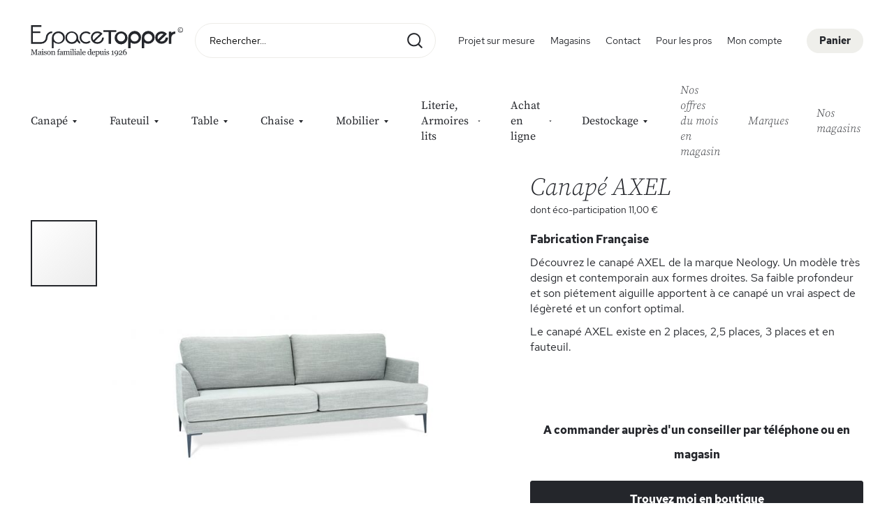

--- FILE ---
content_type: text/html; charset=UTF-8
request_url: https://www.topper.fr/canape-axel.html
body_size: 19975
content:
<!doctype html>
<html lang="fr">
    <head prefix="og: http://ogp.me/ns# fb: http://ogp.me/ns/fb# product: http://ogp.me/ns/product#">
        <script>
    var BASE_URL = 'https\u003A\u002F\u002Fwww.topper.fr\u002F';
    var require = {
        'baseUrl': 'https\u003A\u002F\u002Fwww.topper.fr\u002Fstatic\u002Fversion1761148251\u002Ffrontend\u002FTopper\u002Fdefault\u002Ffr_FR'
    };</script>        <meta charset="utf-8"/>
<meta name="title" content="Canapé AXEL"/>
<meta name="description" content="Canapé AXEL Structure : Hêtre massif issu de forêts françaises gérées durablement, entourage en panneaux de bois de qualité supérieure. Enrobage mousse polyéther 20kg/m3 – garantie 10 ans 
Dossier : Mousse polyuréthane haute résilience HR 26 kg/m3 et cou"/>
<meta name="keywords" content="Canapé AXEL"/>
<meta name="robots" content="INDEX,FOLLOW"/>
<meta name="viewport" content="width=device-width, initial-scale=1, maximum-scale=1.0, user-scalable=no"/>
<meta name="format-detection" content="telephone=no"/>
<title>Espace Topper -  Canapé AXEL</title>
<link  rel="stylesheet" type="text/css"  media="all" href="https://www.topper.fr/static/version1761148251/frontend/Topper/default/fr_FR/mage/calendar.css" />
<link  rel="stylesheet" type="text/css"  media="all" href="https://www.topper.fr/static/version1761148251/frontend/Topper/default/fr_FR/css/styles-m.css" />
<link  rel="stylesheet" type="text/css"  media="all" href="https://www.topper.fr/static/version1761148251/frontend/Topper/default/fr_FR/Alma_MonthlyPayments/css/alma.css" />
<link  rel="stylesheet" type="text/css"  media="all" href="https://www.topper.fr/static/version1761148251/frontend/Topper/default/fr_FR/Amasty_Storelocator/vendor/chosen/chosen.min.css" />
<link  rel="stylesheet" type="text/css"  media="all" href="https://www.topper.fr/static/version1761148251/frontend/Topper/default/fr_FR/mage/gallery/gallery.css" />
<link  rel="stylesheet" type="text/css"  media="all" href="https://www.topper.fr/static/version1761148251/frontend/Topper/default/fr_FR/Amasty_ShopbyBase/css/swiper.min.css" />
<link  rel="stylesheet" type="text/css"  media="all" href="https://www.topper.fr/static/version1761148251/frontend/Topper/default/fr_FR/Amasty_Base/vendor/slick/amslick.min.css" />
<link  rel="stylesheet" type="text/css"  media="screen and (min-width: 768px)" href="https://www.topper.fr/static/version1761148251/frontend/Topper/default/fr_FR/css/styles-l.css" />
<link  rel="stylesheet" type="text/css"  media="print" href="https://www.topper.fr/static/version1761148251/frontend/Topper/default/fr_FR/css/print.css" />
<link  rel="stylesheet" type="text/css"  rel="stylesheet" type="text/css" href="https://cdn.jsdelivr.net/npm/@alma/widgets@3.x.x/dist/widgets.min.css" />
<script  type="text/javascript"  src="https://www.topper.fr/static/version1761148251/frontend/Topper/default/fr_FR/requirejs/require.js"></script>
<script  type="text/javascript"  src="https://www.topper.fr/static/version1761148251/frontend/Topper/default/fr_FR/mage/requirejs/mixins.js"></script>
<script  type="text/javascript"  src="https://www.topper.fr/static/version1761148251/frontend/Topper/default/fr_FR/requirejs-config.js"></script>
<script  type="text/javascript"  src="https://www.topper.fr/static/version1761148251/frontend/Topper/default/fr_FR/Smile_ElasticsuiteTracker/js/tracking.js"></script>
<link rel="preload" as="font" crossorigin="anonymous" href="https://www.topper.fr/static/version1761148251/frontend/Topper/default/fr_FR/fonts/Luma-Icons.woff2" />
<link  rel="icon" type="image/x-icon" href="https://www.topper.fr/media/favicon/stores/1/cropped-Sans-titre-32x32.png" />
<link  rel="shortcut icon" type="image/x-icon" href="https://www.topper.fr/media/favicon/stores/1/cropped-Sans-titre-32x32.png" />
<style>
.ammenu-link -level -see-all {
    display: none;
}
</style>        
<!-- Google Tag Manager by MagePal -->
<script type="text/javascript">
    window.dataLayer = window.dataLayer || [];

</script>

<script type="text/x-magento-init">
    {
        "*": {
            "magepalGtmDatalayer": {
                "isCookieRestrictionModeEnabled": 0,
                "currentWebsite": 1,
                "cookieName": "user_allowed_save_cookie",
                "dataLayer": "dataLayer",
                "accountId": "GTM-W9ZQLWJ",
                "data": [{"ecommerce":{"currencyCode":"EUR"},"pageType":"catalog_product_view","list":"detail"},{"event":"productPage","product":{"id":"17882","sku":"Canap\u00e9 AXEL","parent_sku":"Canap\u00e9 AXEL","product_type":"simple","name":"Canap\u00e9 AXEL","price":0,"attribute_set_id":"29","path":"Canap\u00e9 AXEL","category":"Canap\u00e9","image_url":"https:\/\/www.topper.fr\/media\/catalog\/product\/c\/a\/capture_d_e_cran_2024-09-24_a_11.12.50.png"}}],
                "isGdprEnabled": 0,
                "gdprOption": 0,
                "addJsInHeader": 0,
                "containerCode": ""
            }
        }
    }
</script>
<!-- End Google Tag Manager by MagePal -->
    <script type="text/x-magento-init">
        {
            "*": {
                "Magento_PageCache/js/form-key-provider": {}
            }
        }
    </script>

<meta property="og:type" content="product" />
<meta property="og:title"
      content="Canap&#xE9;&#x20;AXEL" />
<meta property="og:image"
      content="https://www.topper.fr/media/catalog/product/cache/b0da6762025b061259bd4c0442724ef6/c/a/capture_d_e_cran_2024-09-24_a_11.12.50.png" />
<meta property="og:description"
      content="Fabrication&#x20;Fran&#xE7;aise&#x0D;&#x0A;D&#xE9;couvrez&#x20;le&#x20;canap&#xE9;&#x20;AXEL&#x20;de&#x20;la&#x20;marque&#x20;Neology.&#x20;Un&#x20;mod&#xE8;le&#x20;tr&#xE8;s&#x20;design&#x20;et&#x20;contemporain&#x20;aux&#x20;formes&#x20;droites.&#x20;Sa&#x20;faible&#x20;profondeur&#x20;et&#x20;son&#x20;pi&#xE9;tement&#x20;aiguille&#x20;apportent&#x20;&#xE0;&#x20;ce&#x20;canap&#xE9;&#x20;un&#x20;vrai&#x20;aspect&#x20;de&#x20;l&#xE9;g&#xE8;ret&#xE9;&#x20;et&#x20;un&#x20;confort&#x20;optimal.&#x0D;&#x0A;Le&#x20;canap&#xE9;&#x20;AXEL&#x20;existe&#x20;en&#x20;2&#x20;places,&#x20;2,5&#x20;places,&#x20;3&#x20;places&#x20;et&#x20;en&#x20;fauteuil.&#xA0;" />
<meta property="og:url" content="https://www.topper.fr/canape-axel.html" />
    <meta property="product:price:amount" content="0"/>
    <meta property="product:price:currency"
      content="EUR"/>

<style>
            .header.content [class*='nav-toggle'],
        .header.content [class*='toggle-nav'] {
            display: none !important;
        }
    </style>
    </head>
    <body data-container="body"
          data-mage-init='{"loaderAjax": {}, "loader": { "icon": "https://www.topper.fr/static/version1761148251/frontend/Topper/default/fr_FR/images/loader-2.gif"}}'
        id="html-body" itemtype="http://schema.org/Product" itemscope="itemscope" class="catalog-product-view product-canape-axel page-layout-1column">
        
<!-- Google Tag Manager by MagePal -->
<noscript><iframe src="//www.googletagmanager.com/ns.html?id=GTM-W9ZQLWJ"
height="0" width="0" style="display:none;visibility:hidden"></iframe></noscript>
<!-- End Google Tag Manager by MagePal -->


<div id="cookie-status">
    The store will not work correctly in the case when cookies are disabled.</div>
<script type="text&#x2F;javascript">document.querySelector("#cookie-status").style.display = "none";</script>
<script type="text/x-magento-init">
    {
        "*": {
            "cookieStatus": {}
        }
    }
</script>

<script type="text/x-magento-init">
    {
        "*": {
            "mage/cookies": {
                "expires": null,
                "path": "\u002F",
                "domain": ".www.topper.fr",
                "secure": false,
                "lifetime": "3600"
            }
        }
    }
</script>
    <noscript>
        <div class="message global noscript">
            <div class="content">
                <p>
                    <strong>Javascript est désactivé dans votre navigateur.</strong>
                    <span>
                        Pour une meilleure expérience sur notre site, assurez-vous d’activer JavaScript dans votre navigateur.                    </span>
                </p>
            </div>
        </div>
    </noscript>

<script>
    window.cookiesConfig = window.cookiesConfig || {};
    window.cookiesConfig.secure = false;
</script><script>    require.config({
        map: {
            '*': {
                wysiwygAdapter: 'mage/adminhtml/wysiwyg/tiny_mce/tinymce4Adapter'
            }
        }
    });</script>
<div class="page-wrapper"><header class="page-header"><div class="header content"><button class="menu-opener" title="show menu"></button>

<script>
    require(['jquery', 'domReady!'], function ($) {
        var $header = $('.page-header');

        $('.menu-opener').click(function () {
           $header.addClass('opened');
        });
    });
</script>
<span data-ammenu-js="menu-toggle"
      class="ammenu-menu-toggle"
>
</span>
<span data-action="toggle-nav" class="action nav-toggle"><span>Basculer la navigation</span></span>
<a
    class="logo"
    href="https://www.topper.fr/"
    title=""
    aria-label="store logo">
</a>

<div data-block="minicart" class="minicart-wrapper">
    <a class="action showcart" href="https://www.topper.fr/checkout/cart/"
       data-bind="scope: 'minicart_content'">
        <span class="showcart-text empty" data-bind="css: { empty: !!getCartParam('summary_count') == false }">
            <span class="text">Panier</span>
            <span class="counter qty empty"
                  data-bind="css: { empty: !!getCartParam('summary_count') == false && !isLoading() }">
                <span class="counter-number">(<!-- ko text: getCartParam('summary_count') --><!-- /ko -->)</span>
            </span>
        </span>
    </a>
                    <script>            require(['jquery'], function ($) {
                $('a.action.showcart').click(function() {
                    $(document.body).trigger('processStart');
                });
            });</script>        <script>window.checkout = {"shoppingCartUrl":"https:\/\/www.topper.fr\/checkout\/cart\/","checkoutUrl":"https:\/\/www.topper.fr\/checkout\/","updateItemQtyUrl":"https:\/\/www.topper.fr\/checkout\/sidebar\/updateItemQty\/","removeItemUrl":"https:\/\/www.topper.fr\/checkout\/sidebar\/removeItem\/","imageTemplate":"Magento_Catalog\/product\/image_with_borders","baseUrl":"https:\/\/www.topper.fr\/","minicartMaxItemsVisible":5,"websiteId":"1","maxItemsToDisplay":10,"storeId":"1","storeGroupId":"1","customerLoginUrl":"https:\/\/www.topper.fr\/customer\/account\/login\/referer\/aHR0cHM6Ly93d3cudG9wcGVyLmZyL2NhbmFwZS1heGVsLmh0bWw%2C\/","isRedirectRequired":false,"autocomplete":"off","captcha":{"user_login":{"isCaseSensitive":false,"imageHeight":50,"imageSrc":"","refreshUrl":"https:\/\/www.topper.fr\/captcha\/refresh\/","isRequired":false,"timestamp":1768754237}}}</script>    <script type="text/x-magento-init">
    {
        "[data-block='minicart']": {
            "Magento_Ui/js/core/app": {"components":{"minicart_content":{"children":{"subtotal.container":{"children":{"subtotal":{"children":{"subtotal.totals":{"config":{"display_cart_subtotal_incl_tax":1,"display_cart_subtotal_excl_tax":0,"template":"Magento_Tax\/checkout\/minicart\/subtotal\/totals"},"children":{"subtotal.totals.msrp":{"component":"Magento_Msrp\/js\/view\/checkout\/minicart\/subtotal\/totals","config":{"displayArea":"minicart-subtotal-hidden","template":"Magento_Msrp\/checkout\/minicart\/subtotal\/totals"}}},"component":"Magento_Tax\/js\/view\/checkout\/minicart\/subtotal\/totals"}},"component":"uiComponent","config":{"template":"Magento_Checkout\/minicart\/subtotal"}}},"component":"uiComponent","config":{"displayArea":"subtotalContainer"}},"item.renderer":{"component":"Magento_Checkout\/js\/view\/cart-item-renderer","config":{"displayArea":"defaultRenderer","template":"Magento_Checkout\/minicart\/item\/default"},"children":{"item.image":{"component":"Magento_Catalog\/js\/view\/image","config":{"template":"Magento_Catalog\/product\/image","displayArea":"itemImage"}},"checkout.cart.item.price.sidebar":{"component":"uiComponent","config":{"template":"Magento_Checkout\/minicart\/item\/price","displayArea":"priceSidebar"}}}},"extra_info":{"component":"uiComponent","config":{"displayArea":"extraInfo"},"children":{"alma.eligibility":{"component":"Alma_MonthlyPayments\/js\/view\/checkout\/minicart\/eligibility","config":{"template":"Alma_MonthlyPayments\/checkout\/minicart\/eligibility"}}}},"promotion":{"component":"uiComponent","config":{"displayArea":"promotion"}}},"config":{"itemRenderer":{"default":"defaultRenderer","simple":"defaultRenderer","virtual":"defaultRenderer"},"template":"Magento_Checkout\/minicart\/content"},"component":"Magento_Checkout\/js\/view\/minicart"}},"types":[]}        },
        "*": {
            "Magento_Ui/js/block-loader": "https\u003A\u002F\u002Fwww.topper.fr\u002Fstatic\u002Fversion1761148251\u002Ffrontend\u002FTopper\u002Fdefault\u002Ffr_FR\u002Fimages\u002Floader\u002D1.gif"
        }
    }
    </script>
</div>

<div class="block block-search">
    <div class="block block-title"><strong>Rechercher</strong></div>
    <div class="block block-content">
        <form class="form minisearch" id="search_mini_form" action="https://www.topper.fr/catalogsearch/result/" method="get">
            <div class="field search">
                <label class="label" for="search" data-role="minisearch-label">
                    <span>Rechercher</span>
                </label>
                <div class="control">
                    <input id="search"
                           type="text"
                           name="q"
                           value=""
                           placeholder="Rechercher..."
                           class="input-text"
                           maxlength="128"
                           role="combobox"
                           aria-haspopup="false"
                           aria-autocomplete="both"
                           aria-expanded="false"
                           autocomplete="off"
                           data-block="autocomplete-form"/>
                    <div id="search_autocomplete" class="search-autocomplete"></div>
                                    </div>
            </div>
            <div class="actions">
                <button type="submit"
                        title="Rechercher"
                        class="action search">
                    <span>Rechercher</span>
                </button>
            </div>
        </form>
    </div>
</div>
<script type="text/x-magento-init">
{
    "#search" :
    {
        "quickSearch" :
        {
            "formSelector":"#search_mini_form",
            "url":"https://www.topper.fr/search/ajax/suggest/",
            "destinationSelector":"#search_autocomplete",
            "templates": {"term":{"title":"Recherches populaires","template":"Smile_ElasticsuiteCore\/autocomplete\/term"},"product":{"title":"Produits","template":"Smile_ElasticsuiteCatalog\/autocomplete\/product"},"category":{"title":"Categories","template":"Smile_ElasticsuiteCatalog\/autocomplete\/category"},"product_attribute":{"title":"Attributs","template":"Smile_ElasticsuiteCatalog\/autocomplete\/product-attribute","titleRenderer":"Smile_ElasticsuiteCatalog\/js\/autocomplete\/product-attribute"}},
            "priceFormat" : {"pattern":"%s\u00a0\u20ac","precision":2,"requiredPrecision":2,"decimalSymbol":",","groupSymbol":"\u202f","groupLength":3,"integerRequired":false},
            "minSearchLength" : 2        }
    }
}
</script>
<ul class="compare wrapper"><li class="item link compare" data-bind="scope: 'compareProducts'" data-role="compare-products-link">
    <a class="action compare no-display" title="Comparer&#x20;des&#x20;produits"
       data-bind="attr: {'href': compareProducts().listUrl}, css: {'no-display': !compareProducts().count}"
    >
        Comparer des produits        <span class="counter qty" data-bind="text: compareProducts().countCaption"></span>
    </a>
</li>
<script type="text/x-magento-init">
{"[data-role=compare-products-link]": {"Magento_Ui/js/core/app": {"components":{"compareProducts":{"component":"Magento_Catalog\/js\/view\/compare-products"}}}}}
</script>
</ul>
<div class="panel wrapper"><div class="panel header"><ul class="header links"><li class="nav item Projet sur mesure"><a href="https://www.topper.fr/preparez-votre-projet-sur-mesure/">Projet sur mesure</a></li><li class="nav item stores"><a href="https://www.topper.fr/nos-boutiques/">Magasins</a></li><li class="nav item contact"><a href="https://www.topper.fr/contact/">Contact</a></li><li class="nav item Pour les pros"><a href="https://www.topper.fr/pour-les-professionnels/">Pour les pros</a></li><li class="nav item history"><a href="https://www.topper.fr/notre-histoire.html/">L&#039;histoire Topper</a></li><li class="nav item services"><a href="https://www.topper.fr/nos-services.html/">Nos services</a></li><li class="nav item favorites"><a href="https://www.topper.fr/wishlist/">Mes favoris</a></li><li class="link authorization-link">
    <a href="https://www.topper.fr/customer/account/login/referer/aHR0cHM6Ly93d3cudG9wcGVyLmZyL2NhbmFwZS1heGVsLmh0bWw%2C/">Mon compte</a>
</li>
</ul></div></div></div>
<section class="ammenu-menu-wrapper -desktop -icons-desktop"
         data-ammenu-js="desktop-menu"
         data-mage-init='{
                "amastyMegaMenu":{
                    "openType": "accordion",
                    "stickyStatus": 0,
                    "desktopStatus": 1
                }
            }'>
    <nav class="ammenu-main-container" data-action="navigation">
        <ul class="ammenu-items" data-ammenu-js="menu-items" style="flex-wrap: nowrap !important;">
                            <li class="ammenu-item category-item -main  -full                                        nav-1">
                    <a class="ammenu-link -main -parent"
                       href="#"
                       data-ammenu-js="submenu-toggle"
                       title="Canapé">
                                                <span>Canapé</span>
                                                <svg version="1.1" xmlns="http://www.w3.org/2000/svg" xmlns:xlink="http://www.w3.org/1999/xlink" x="0px" y="0px"
                             class="ammenu-toggle-icon"
                             viewBox="0 0 20 20" style="fill: currentColor;" xml:space="preserve">
                            <path id="Polygone_14" class="st0" d="M10,13L7,9h6L10,13z"/>
                        </svg>
                                                                    </a>
                    
    <section class="ammenu-submenu-container ammenu-submenu -full"
        >
        <div class="ammenu-submenu-inner">
        <p><div class="ammenu-categories-container ammenu-categories">
<div class="ammenu-child-categories">
    <ul class="ammenu-item -child &#x20;-col-1" >
        <li class="ammenu-wrapper category-item">
            <a href="https://www.topper.fr/canape.html"
               title="Voir tout"
               class="ammenu-link -level -see-all">
                <span class="ammenu-wrapper">
                        Voir tout                </span>
            </a>
        </li>
                                
            
            
            <li class="ammenu-wrapper category-item"
                >
                                <a href="https://www.topper.fr/canape/canape-convertible.html"
                   title="Canap&#xE9;&#x20;convertible"
                   class="ammenu-link -level1 ">

                    
                    <span class="ammenu-wrapper">
                        Canapé convertible                    </span>
                </a>

                            </li>
                                            
            
            
            <li class="ammenu-wrapper category-item"
                >
                                <a href="https://www.topper.fr/canape/canape-fixe.html"
                   title="Canap&#xE9;&#x20;fixe"
                   class="ammenu-link -level1 ">

                    
                    <span class="ammenu-wrapper">
                        Canapé fixe                    </span>
                </a>

                            </li>
                                            
            
            
            <li class="ammenu-wrapper category-item"
                >
                                <a href="https://www.topper.fr/canape/canape-de-relaxation.html"
                   title="Canap&#xE9;&#x20;de&#x20;relaxation"
                   class="ammenu-link -level1 ">

                    
                    <span class="ammenu-wrapper">
                        Canapé de relaxation                    </span>
                </a>

                            </li>
                                            
            
            
            <li class="ammenu-wrapper category-item"
                >
                                <a href="https://www.topper.fr/canape/lit-gigogne.html"
                   title="Lit&#x20;gigogne,&#x20;BZ,&#x20;Clic-clac"
                   class="ammenu-link -level1 ">

                    
                    <span class="ammenu-wrapper">
                        Lit gigogne, BZ, Clic-clac                    </span>
                </a>

                            </li>
                            <!-- #################################################################################### -->
        
        
                    <li class="ammenu-wrapper category-item">
                <a href="https://www.topper.fr/espace-canapes-lits"
                title="Le plus grand espace Canapés lits à Paris"
                class="ammenu-link -level1">
                    <span class="ammenu-wrapper">
                    Le plus grand espace Canapés lits à Paris
                    </span>
                </a>
            </li>
        
        
        <!-- #################################################################################### -->
    </ul>

    </div>
</div></p>
<style>
    .submenu-cms {
        background-color: #ffffff;
    }

    .submenu-item {
        position: relative;
    }

    .submenu-item__inner {
        max-width: 720px;
        position: relative;
    }

    .submenu-item__title {
        color: #ffffff;
        font-weight: bold;
        font-size: 2rem;
        position: absolute;
        bottom: 15px;
        left: 20px;
    }

    .submenu-item__link {
        position: absolute;
        right: 10px;
        bottom: 14px;
        margin-left: 20px;
        align-items: center;
        border: 1px solid #ffffff;
        border-radius: 20px;
        cursor: pointer;
        display: flex;
        flex-shrink: 0;
        height: 40px;
        justify-content: center;
        width: 75px;
    }

    .submenu-item__link:after {
        background-image: url(/static/frontend/Topper/default/fr_FR/icons/arrow-right.svg);
        background-repeat: no-repeat;
        background-size: contain;
        content: " ";
        display: block;
        height: 25px;
        transition: transform .3s ease-out;
        transform: translateX(0);
        width: 25px;
    }

    .submenu-item__link:hover, .submenu-item__link:active {
        background-color: #ffffff;
    }

    .submenu-item__link:hover:after, .submenu-item__link:active:after {
        transform: translateX(10px);
        background-image: url(/static/frontend/Topper/default/fr_FR/icons/arrow-right-secondary.svg);
    }
</style>
<div class="submenu-cms">
<div class="submenu-cms__inner">
<div class="submenu-item" style="width: 100%;">
<div class="submenu-item__inner"><img class="submenu-item__image" src="https://www.topper.fr/media/wysiwyg/content-block2.jpg" width="720" height="540">
<h3 class="submenu-item__title">Voir toute la collection</h3>
<a class="submenu-item__link" href="/canape.html">&nbsp;</a></div>
</div>
</div>
</div>        </div>
    </section>

                </li>
                            <li class="ammenu-item category-item -main  -full                                        nav-2">
                    <a class="ammenu-link -main -parent"
                       href="#"
                       data-ammenu-js="submenu-toggle"
                       title="Fauteuil">
                                                <span>Fauteuil</span>
                                                <svg version="1.1" xmlns="http://www.w3.org/2000/svg" xmlns:xlink="http://www.w3.org/1999/xlink" x="0px" y="0px"
                             class="ammenu-toggle-icon"
                             viewBox="0 0 20 20" style="fill: currentColor;" xml:space="preserve">
                            <path id="Polygone_14" class="st0" d="M10,13L7,9h6L10,13z"/>
                        </svg>
                                                                    </a>
                    
    <section class="ammenu-submenu-container ammenu-submenu -full"
        >
        <div class="ammenu-submenu-inner">
        <p><div class="ammenu-categories-container ammenu-categories">
<div class="ammenu-child-categories">
    <ul class="ammenu-item -child &#x20;-col-1" >
        <li class="ammenu-wrapper category-item">
            <a href="https://www.topper.fr/fauteuil.html"
               title="Voir tout"
               class="ammenu-link -level -see-all">
                <span class="ammenu-wrapper">
                        Voir tout                </span>
            </a>
        </li>
                                
            
            
            <li class="ammenu-wrapper category-item"
                >
                                <a href="https://www.topper.fr/fauteuil/fauteuil-fixe.html"
                   title="Fauteuil&#x20;fixe"
                   class="ammenu-link -level1 ">

                    
                    <span class="ammenu-wrapper">
                        Fauteuil fixe                    </span>
                </a>

                            </li>
                                            
            
            
            <li class="ammenu-wrapper category-item"
                >
                                <a href="https://www.topper.fr/fauteuil/fauteuil-convertible.html"
                   title="Fauteuil&#x20;convertible"
                   class="ammenu-link -level1 ">

                    
                    <span class="ammenu-wrapper">
                        Fauteuil convertible                    </span>
                </a>

                            </li>
                                            
            
            
            <li class="ammenu-wrapper category-item"
                >
                                <a href="https://www.topper.fr/fauteuil/fauteuil-de-bureau.html"
                   title="Fauteuil&#x20;de&#x20;bureau"
                   class="ammenu-link -level1 ">

                    
                    <span class="ammenu-wrapper">
                        Fauteuil de bureau                    </span>
                </a>

                            </li>
                                            
            
            
            <li class="ammenu-wrapper category-item"
                >
                                <a href="https://www.topper.fr/fauteuil/fauteuil-de-relaxation.html"
                   title="Fauteuil&#x20;de&#x20;relaxation&#x20;et&#x20;fauteuils&#x20;releveurs"
                   class="ammenu-link -level1 ">

                    
                    <span class="ammenu-wrapper">
                        Fauteuil de relaxation et fauteuils releveurs                    </span>
                </a>

                            </li>
                            <!-- #################################################################################### -->
        
        
        
        
        <!-- #################################################################################### -->
    </ul>

    </div>
</div></p>        </div>
    </section>

                </li>
                            <li class="ammenu-item category-item -main  -full                                        nav-3">
                    <a class="ammenu-link -main -parent"
                       href="#"
                       data-ammenu-js="submenu-toggle"
                       title="Table">
                                                <span>Table</span>
                                                <svg version="1.1" xmlns="http://www.w3.org/2000/svg" xmlns:xlink="http://www.w3.org/1999/xlink" x="0px" y="0px"
                             class="ammenu-toggle-icon"
                             viewBox="0 0 20 20" style="fill: currentColor;" xml:space="preserve">
                            <path id="Polygone_14" class="st0" d="M10,13L7,9h6L10,13z"/>
                        </svg>
                                                                    </a>
                    
    <section class="ammenu-submenu-container ammenu-submenu -full"
        >
        <div class="ammenu-submenu-inner">
        <div class="ammenu-categories-container ammenu-categories">
<div class="ammenu-child-categories">
    <ul class="ammenu-item -child &#x20;-col-1" >
        <li class="ammenu-wrapper category-item">
            <a href="https://www.topper.fr/table.html"
               title="Voir tout"
               class="ammenu-link -level -see-all">
                <span class="ammenu-wrapper">
                        Voir tout                </span>
            </a>
        </li>
                                
            
            
            <li class="ammenu-wrapper category-item"
                >
                                <a href="https://www.topper.fr/table/table-de-repas.html"
                   title="Table&#x20;de&#x20;repas&#x20;"
                   class="ammenu-link -level1 ">

                    
                    <span class="ammenu-wrapper">
                        Table de repas                     </span>
                </a>

                            </li>
                                            
            
            
            <li class="ammenu-wrapper category-item"
                >
                                <a href="https://www.topper.fr/table/table-basse.html"
                   title="Table&#x20;basse"
                   class="ammenu-link -level1 ">

                    
                    <span class="ammenu-wrapper">
                        Table basse                    </span>
                </a>

                            </li>
                                            
            
            
            <li class="ammenu-wrapper category-item"
                >
                                <a href="https://www.topper.fr/table/console.html"
                   title="Console&#x20;-&#x20;Console&#x20;Extensible"
                   class="ammenu-link -level1 ">

                    
                    <span class="ammenu-wrapper">
                        Console - Console Extensible                    </span>
                </a>

                            </li>
                            <!-- #################################################################################### -->
        
        
        
                    <li class="ammenu-wrapper category-item">
                <a href="https://www.topper.fr/espace-tables-repas"
                title="Le plus grand Espace de tables de repas à Paris"
                class="ammenu-link -level1">
                    <span class="ammenu-wrapper">
                    Le plus grand Espace de tables de repas à Paris
                    </span>
                </a>
            </li>
        
        <!-- #################################################################################### -->
    </ul>

    </div>
</div>        </div>
    </section>

                </li>
                            <li class="ammenu-item category-item -main  -full                                        nav-4">
                    <a class="ammenu-link -main -parent"
                       href="#"
                       data-ammenu-js="submenu-toggle"
                       title="Chaise">
                                                <span>Chaise</span>
                                                <svg version="1.1" xmlns="http://www.w3.org/2000/svg" xmlns:xlink="http://www.w3.org/1999/xlink" x="0px" y="0px"
                             class="ammenu-toggle-icon"
                             viewBox="0 0 20 20" style="fill: currentColor;" xml:space="preserve">
                            <path id="Polygone_14" class="st0" d="M10,13L7,9h6L10,13z"/>
                        </svg>
                                                                    </a>
                    
    <section class="ammenu-submenu-container ammenu-submenu -full"
        >
        <div class="ammenu-submenu-inner">
        <div class="ammenu-categories-container ammenu-categories">
<div class="ammenu-child-categories">
    <ul class="ammenu-item -child &#x20;-col-1" >
        <li class="ammenu-wrapper category-item">
            <a href="https://www.topper.fr/chaise.html"
               title="Voir tout"
               class="ammenu-link -level -see-all">
                <span class="ammenu-wrapper">
                        Voir tout                </span>
            </a>
        </li>
                                
            
            
            <li class="ammenu-wrapper category-item"
                >
                                <a href="https://www.topper.fr/chaise/chaise-de-salle-a-manger.html"
                   title="Chaise&#x20;de&#x20;salle&#x20;&#xE0;&#x20;manger"
                   class="ammenu-link -level1 ">

                    
                    <span class="ammenu-wrapper">
                        Chaise de salle à manger                    </span>
                </a>

                            </li>
                                            
            
            
            <li class="ammenu-wrapper category-item"
                >
                                <a href="https://www.topper.fr/chaise/tabouret-de-bar.html"
                   title="Tabouret&#x20;de&#x20;bar"
                   class="ammenu-link -level1 ">

                    
                    <span class="ammenu-wrapper">
                        Tabouret de bar                    </span>
                </a>

                            </li>
                            <!-- #################################################################################### -->
        
        
        
        
        <!-- #################################################################################### -->
    </ul>

    </div>
</div>        </div>
    </section>

                </li>
                            <li class="ammenu-item category-item -main  -full                                        nav-5">
                    <a class="ammenu-link -main -parent"
                       href="#"
                       data-ammenu-js="submenu-toggle"
                       title="Mobilier">
                                                <span>Mobilier</span>
                                                <svg version="1.1" xmlns="http://www.w3.org/2000/svg" xmlns:xlink="http://www.w3.org/1999/xlink" x="0px" y="0px"
                             class="ammenu-toggle-icon"
                             viewBox="0 0 20 20" style="fill: currentColor;" xml:space="preserve">
                            <path id="Polygone_14" class="st0" d="M10,13L7,9h6L10,13z"/>
                        </svg>
                                                                    </a>
                    
    <section class="ammenu-submenu-container ammenu-submenu -full"
        >
        <div class="ammenu-submenu-inner">
        <div class="ammenu-categories-container ammenu-categories">
<div class="ammenu-child-categories">
    <ul class="ammenu-item -child &#x20;-col-1" >
        <li class="ammenu-wrapper category-item">
            <a href="https://www.topper.fr/meuble.html"
               title="Voir tout"
               class="ammenu-link -level -see-all">
                <span class="ammenu-wrapper">
                        Voir tout                </span>
            </a>
        </li>
                                
            
            
            <li class="ammenu-wrapper category-item"
                >
                                <a href="https://www.topper.fr/meuble/meuble-de-rangement.html"
                   title="Dressing&#x20;&#x3A;&#x20;armoires,&#x20;commodes,&#x20;chevets..."
                   class="ammenu-link -level1 ">

                    
                    <span class="ammenu-wrapper">
                        Dressing : armoires, commodes, chevets...                    </span>
                </a>

                            </li>
                                            
            
            
            <li class="ammenu-wrapper category-item"
                >
                                <a href="https://www.topper.fr/meuble/enfilade-et-bahut.html"
                   title="Enfilade&#x20;et&#x20;bahut"
                   class="ammenu-link -level1 ">

                    
                    <span class="ammenu-wrapper">
                        Enfilade et bahut                    </span>
                </a>

                            </li>
                                            
            
            
            <li class="ammenu-wrapper category-item"
                >
                                <a href="https://www.topper.fr/meuble/bibliotheque-et-vitrine.html"
                   title="Biblioth&#xE8;que&#x20;et&#x20;vitrine"
                   class="ammenu-link -level1 ">

                    
                    <span class="ammenu-wrapper">
                        Bibliothèque et vitrine                    </span>
                </a>

                            </li>
                                            
            
            
            <li class="ammenu-wrapper category-item"
                >
                                <a href="https://www.topper.fr/meuble/bureau.html"
                   title="Bureau"
                   class="ammenu-link -level1 ">

                    
                    <span class="ammenu-wrapper">
                        Bureau                    </span>
                </a>

                            </li>
                                            
            
            
            <li class="ammenu-wrapper category-item"
                >
                                <a href="https://www.topper.fr/meuble/meuble-tv.html"
                   title="Meuble&#x20;TV"
                   class="ammenu-link -level1 ">

                    
                    <span class="ammenu-wrapper">
                        Meuble TV                    </span>
                </a>

                            </li>
                                            
            
            
            <li class="ammenu-wrapper category-item"
                >
                                <a href="https://www.topper.fr/meuble/bout-de-canape.html"
                   title="Bout&#x20;de&#x20;canap&#xE9;"
                   class="ammenu-link -level1 ">

                    
                    <span class="ammenu-wrapper">
                        Bout de canapé                    </span>
                </a>

                            </li>
                                            
            
            
            <li class="ammenu-wrapper category-item"
                >
                                <a href="https://www.topper.fr/meuble/decoration.html"
                   title="Tapis&#x20;&amp;&#x20;Luminaires"
                   class="ammenu-link -level1 ">

                    
                    <span class="ammenu-wrapper">
                        Tapis &amp; Luminaires                    </span>
                </a>

                            </li>
                                            
            
            
            <li class="ammenu-wrapper category-item"
                >
                                <a href="https://www.topper.fr/meuble/mobilier-gain-de-place.html"
                   title="Mobilier&#x20;gain&#x20;de&#x20;place"
                   class="ammenu-link -level1 ">

                    
                    <span class="ammenu-wrapper">
                        Mobilier gain de place                    </span>
                </a>

                            </li>
                                            
            
            
            <li class="ammenu-wrapper category-item"
                >
                                <a href="https://www.topper.fr/meuble/miroirs-design-par-phlippe-starck.html"
                   title="Miroirs&#x20;Design&#x20;&#x28;Phlippe&#x20;Starck,...&#x29;"
                   class="ammenu-link -level1 ">

                    
                    <span class="ammenu-wrapper">
                        Miroirs Design (Phlippe Starck,...)                    </span>
                </a>

                            </li>
                            <!-- #################################################################################### -->
        
        
        
        
        <!-- #################################################################################### -->
    </ul>

    </div>
</div>        </div>
    </section>

                </li>
                            <li class="ammenu-item category-item -main  -full                                        nav-6">
                    <a class="ammenu-link -main -parent"
                       href="#"
                       data-ammenu-js="submenu-toggle"
                       title="Literie, Armoires lits">
                                                <span>Literie, Armoires lits</span>
                                                <svg version="1.1" xmlns="http://www.w3.org/2000/svg" xmlns:xlink="http://www.w3.org/1999/xlink" x="0px" y="0px"
                             class="ammenu-toggle-icon"
                             viewBox="0 0 20 20" style="fill: currentColor;" xml:space="preserve">
                            <path id="Polygone_14" class="st0" d="M10,13L7,9h6L10,13z"/>
                        </svg>
                                                                    </a>
                    
    <section class="ammenu-submenu-container ammenu-submenu -full"
        >
        <div class="ammenu-submenu-inner">
        <p><div class="ammenu-categories-container ammenu-categories">
<div class="ammenu-child-categories">
    <ul class="ammenu-item -child &#x20;-col-1" >
        <li class="ammenu-wrapper category-item">
            <a href="https://www.topper.fr/literie.html"
               title="Voir tout"
               class="ammenu-link -level -see-all">
                <span class="ammenu-wrapper">
                        Voir tout                </span>
            </a>
        </li>
                                
            
            
            <li class="ammenu-wrapper category-item"
                >
                                <a href="https://www.topper.fr/literie/armoire-lit.html"
                   title="Armoire-lit"
                   class="ammenu-link -level1 ">

                    
                    <span class="ammenu-wrapper">
                        Armoire-lit                    </span>
                </a>

                            </li>
                                            
            
            
            <li class="ammenu-wrapper category-item"
                >
                                <a href="https://www.topper.fr/literie/lit.html"
                   title="Lit"
                   class="ammenu-link -level1 ">

                    
                    <span class="ammenu-wrapper">
                        Lit                    </span>
                </a>

                            </li>
                                            
            
            
            <li class="ammenu-wrapper category-item"
                >
                                <a href="https://www.topper.fr/literie/lits-coffres-et-lits-tiroirs.html"
                   title="Lits&#x20;Coffres&#x20;et&#x20;Lits&#x20;Tiroirs"
                   class="ammenu-link -level1 ">

                    
                    <span class="ammenu-wrapper">
                        Lits Coffres et Lits Tiroirs                    </span>
                </a>

                            </li>
                                            
            
            
            <li class="ammenu-wrapper category-item"
                >
                                <a href="https://www.topper.fr/literie/sommier.html"
                   title="Sommiers"
                   class="ammenu-link -level1 ">

                    
                    <span class="ammenu-wrapper">
                        Sommiers                    </span>
                </a>

                            </li>
                                            
            
            
            <li class="ammenu-wrapper category-item"
                >
                                <a href="https://www.topper.fr/literie/matelas.html"
                   title="Matelas"
                   class="ammenu-link -level1 ">

                    
                    <span class="ammenu-wrapper">
                        Matelas                    </span>
                </a>

                            </li>
                                            
            
            
            <li class="ammenu-wrapper category-item"
                >
                                <a href="https://www.topper.fr/literie/tete-de-lit.html"
                   title="T&#xEA;te&#x20;de&#x20;lit"
                   class="ammenu-link -level1 ">

                    
                    <span class="ammenu-wrapper">
                        Tête de lit                    </span>
                </a>

                            </li>
                                            
            
            
            <li class="ammenu-wrapper category-item"
                >
                                <a href="https://www.topper.fr/literie/accessoires-literie.html"
                   title="Accessoires"
                   class="ammenu-link -level1 ">

                    
                    <span class="ammenu-wrapper">
                        Accessoires                    </span>
                </a>

                            </li>
                                            
            
            
            <li class="ammenu-wrapper category-item"
                >
                                <a href="https://www.topper.fr/literie/literie-de-relaxation.html"
                   title="Literie&#x20;de&#x20;relaxation"
                   class="ammenu-link -level1 ">

                    
                    <span class="ammenu-wrapper">
                        Literie de relaxation                    </span>
                </a>

                            </li>
                                            
            
            
            <li class="ammenu-wrapper category-item"
                >
                                <a href="https://www.topper.fr/literie/literie-suite-royale.html"
                   title="Literie&#x20;Suite&#x20;royale"
                   class="ammenu-link -level1 ">

                    
                    <span class="ammenu-wrapper">
                        Literie Suite royale                    </span>
                </a>

                            </li>
                                            
            
            
            <li class="ammenu-wrapper category-item"
                >
                                <a href="https://www.topper.fr/literie/le-sommeil-francais.html"
                   title="Topper&#x20;1926&#x20;-&#x20;Literie"
                   class="ammenu-link -level1 ">

                    
                    <span class="ammenu-wrapper">
                        Topper 1926 - Literie                    </span>
                </a>

                            </li>
                            <!-- #################################################################################### -->
                    <li class="ammenu-wrapper category-item">
                <a href="https://www.topper.fr/collections-treca-matelas"
                title="Espace Treca par Topper"
                class="ammenu-link -level1">
                    <span class="ammenu-wrapper">
                    Espace Treca par Topper
                    </span>
                </a>
            </li>
        
                    <li class="ammenu-wrapper category-item">
                <a href="https://www.topper.fr/espace-literie"
                title="Le plus grand Espace Literie à Paris"
                class="ammenu-link -level1">
                    <span class="ammenu-wrapper">
                    Le plus grand Espace Literie à Paris
                    </span>
                </a>
            </li>
        
        
        
        <!-- #################################################################################### -->
    </ul>

    </div>
</div></p>
<p><a href="literie/matelas.html"><img src="https://www.topper.fr/media/wysiwyg/Literie_haut_de_gamme_720_x_540_1_.jpg" alt=""></a></p>        </div>
    </section>

                </li>
                            <li class="ammenu-item category-item -main  -full                                        nav-7">
                    <a class="ammenu-link -main -parent"
                       href="#"
                       data-ammenu-js="submenu-toggle"
                       title="Achat en ligne">
                                                <span>Achat en ligne</span>
                                                <svg version="1.1" xmlns="http://www.w3.org/2000/svg" xmlns:xlink="http://www.w3.org/1999/xlink" x="0px" y="0px"
                             class="ammenu-toggle-icon"
                             viewBox="0 0 20 20" style="fill: currentColor;" xml:space="preserve">
                            <path id="Polygone_14" class="st0" d="M10,13L7,9h6L10,13z"/>
                        </svg>
                                                                    </a>
                    
    <section class="ammenu-submenu-container ammenu-submenu -full"
        >
        <div class="ammenu-submenu-inner">
        <div class="ammenu-categories-container ammenu-categories">
<div class="ammenu-child-categories">
    <ul class="ammenu-item -child &#x20;-col-1" >
        <li class="ammenu-wrapper category-item">
            <a href="https://www.topper.fr/offres-en-ligne.html"
               title="Voir tout"
               class="ammenu-link -level -see-all">
                <span class="ammenu-wrapper">
                        Voir tout                </span>
            </a>
        </li>
                                
            
            
            <li class="ammenu-wrapper category-item"
                >
                                <a href="https://www.topper.fr/offres-en-ligne/chaises.html"
                   title="Nos&#x20;chaises"
                   class="ammenu-link -level1 ">

                    
                    <span class="ammenu-wrapper">
                        Nos chaises                    </span>
                </a>

                            </li>
                                            
            
            
            <li class="ammenu-wrapper category-item"
                >
                                <a href="https://www.topper.fr/offres-en-ligne/nos-tables-de-repas.html"
                   title="Nos&#x20;tables&#x20;de&#x20;repas"
                   class="ammenu-link -level1 ">

                    
                    <span class="ammenu-wrapper">
                        Nos tables de repas                    </span>
                </a>

                            </li>
                                            
            
            
            <li class="ammenu-wrapper category-item"
                >
                                <a href="https://www.topper.fr/offres-en-ligne/nos-tables-basses.html"
                   title="Nos&#x20;tables&#x20;basses"
                   class="ammenu-link -level1 ">

                    
                    <span class="ammenu-wrapper">
                        Nos tables basses                    </span>
                </a>

                            </li>
                                            
            
            
            <li class="ammenu-wrapper category-item"
                >
                                <a href="https://www.topper.fr/offres-en-ligne/nos-consoles.html"
                   title="Nos&#x20;consoles"
                   class="ammenu-link -level1 ">

                    
                    <span class="ammenu-wrapper">
                        Nos consoles                    </span>
                </a>

                            </li>
                                            
            
            
            <li class="ammenu-wrapper category-item"
                >
                                <a href="https://www.topper.fr/offres-en-ligne/nos-mobiliers.html"
                   title="Nos&#x20;mobiliers"
                   class="ammenu-link -level1 ">

                    
                    <span class="ammenu-wrapper">
                        Nos mobiliers                    </span>
                </a>

                            </li>
                                            
            
            
            <li class="ammenu-wrapper category-item"
                >
                                <a href="https://www.topper.fr/offres-en-ligne/nos-canapes-fauteuils.html"
                   title="Nos&#x20;canap&#xE9;s&#x20;&amp;&#x20;fauteuils"
                   class="ammenu-link -level1 ">

                    
                    <span class="ammenu-wrapper">
                        Nos canapés &amp; fauteuils                    </span>
                </a>

                            </li>
                                            
            
            
            <li class="ammenu-wrapper category-item"
                >
                                <a href="https://www.topper.fr/offres-en-ligne/tables-et-consoles.html"
                   title="Nos&#x20;literies&#x20;et&#x20;accessoires"
                   class="ammenu-link -level1 ">

                    
                    <span class="ammenu-wrapper">
                        Nos literies et accessoires                    </span>
                </a>

                            </li>
                                            
            
            
            <li class="ammenu-wrapper category-item"
                >
                                <a href="https://www.topper.fr/offres-en-ligne/nos-miroirs-et-decoration.html"
                   title="Nos&#x20;miroirs&#x20;et&#x20;d&#xE9;coration"
                   class="ammenu-link -level1 ">

                    
                    <span class="ammenu-wrapper">
                        Nos miroirs et décoration                    </span>
                </a>

                            </li>
                            <!-- #################################################################################### -->
        
        
        
        
        <!-- #################################################################################### -->
    </ul>

    </div>
</div>        </div>
    </section>

                </li>
                            <li class="ammenu-item category-item -main  -full                                        nav-8">
                    <a class="ammenu-link -main -parent"
                       href="#"
                       data-ammenu-js="submenu-toggle"
                       title="Destockage">
                                                <span>Destockage</span>
                                                <svg version="1.1" xmlns="http://www.w3.org/2000/svg" xmlns:xlink="http://www.w3.org/1999/xlink" x="0px" y="0px"
                             class="ammenu-toggle-icon"
                             viewBox="0 0 20 20" style="fill: currentColor;" xml:space="preserve">
                            <path id="Polygone_14" class="st0" d="M10,13L7,9h6L10,13z"/>
                        </svg>
                                                                    </a>
                    
    <section class="ammenu-submenu-container ammenu-submenu -full"
        >
        <div class="ammenu-submenu-inner">
        <div class="ammenu-categories-container ammenu-categories">
<div class="ammenu-child-categories">
    <ul class="ammenu-item -child &#x20;-col-1" >
        <li class="ammenu-wrapper category-item">
            <a href="https://www.topper.fr/destockage.html"
               title="Voir tout"
               class="ammenu-link -level -see-all">
                <span class="ammenu-wrapper">
                        Voir tout                </span>
            </a>
        </li>
                                
            
            
            <li class="ammenu-wrapper category-item"
                >
                                <a href="https://www.topper.fr/destockage/nos-offres-a-saisir-literie-jusqu-a-50.html"
                   title="Nos&#x20;offres&#x20;&#xE0;&#x20;saisir&#x20;&#x21;&#x20;Literie&#x20;-&#x20;Jusqu&#x27;&#xE0;&#x20;-50&#x25;"
                   class="ammenu-link -level1 ">

                    
                    <span class="ammenu-wrapper">
                        Nos offres à saisir ! Literie - Jusqu&#039;à -50%                    </span>
                </a>

                            </li>
                                            
            
            
            <li class="ammenu-wrapper category-item"
                >
                                <a href="https://www.topper.fr/destockage/nos-offres-a-saisir-jusqu-a-50.html"
                   title="Nos&#x20;offres&#x20;&#xE0;&#x20;saisir&#x20;&#x21;&#x20;Mobilier&#x20;-&#x20;Jusqu&#x27;&#xE0;&#x20;-50&#x25;"
                   class="ammenu-link -level1 ">

                    
                    <span class="ammenu-wrapper">
                        Nos offres à saisir ! Mobilier - Jusqu&#039;à -50%                    </span>
                </a>

                            </li>
                                            
            
            
            <li class="ammenu-wrapper category-item"
                >
                                <a href="https://www.topper.fr/destockage/nos-offres-a-saisir-canapes-fauteuils-jusqu-a-50.html"
                   title="Nos&#x20;offres&#x20;&#xE0;&#x20;saisir&#x20;&#x21;&#x20;Canap&#xE9;s&#x20;&amp;&#x20;Fauteuils&#x20;-&#x20;Jusqu&#x27;&#xE0;&#x20;-50&#x25;"
                   class="ammenu-link -level1 ">

                    
                    <span class="ammenu-wrapper">
                        Nos offres à saisir ! Canapés &amp; Fauteuils - Jusqu&#039;à -50%                    </span>
                </a>

                            </li>
                            <!-- #################################################################################### -->
        
        
        
        
        <!-- #################################################################################### -->
    </ul>

    </div>
</div>        </div>
    </section>

                </li>
                            <li class="ammenu-item category-item -main -custom-link -full                                        nav-9">
                    <a class="ammenu-link -main -parent"
                       href="https://www.topper.fr/offres-du-mois"
                       data-ammenu-js="submenu-toggle"
                       title="Nos offres du mois en magasin">
                                                <span>Nos offres du mois en magasin</span>
                                                                    </a>
                    

                </li>
                            <li class="ammenu-item category-item -main -custom-link -full                                        nav-10">
                    <a class="ammenu-link -main -parent"
                       href="https://www.topper.fr/marques"
                       data-ammenu-js="submenu-toggle"
                       title="Marques">
                                                <span>Marques</span>
                                                                    </a>
                    

                </li>
                            <li class="ammenu-item category-item -main -custom-link -full                                        nav-13">
                    <a class="ammenu-link -main -parent"
                       href="https://www.topper.fr/nos-boutiques"
                       data-ammenu-js="submenu-toggle"
                       title="Nos magasins">
                                                <span>Nos magasins</span>
                                                                    </a>
                    

                </li>
                    </ul>
    </nav>
</section>
</header>    <div class="ammenu-nav-sections nav-sections"
         data-mage-init='{"amastyMenuOpenType":{
            "openType": "accordion",
            "hamburgerStatus": "0"
            }}'
         data-ammenu-js='nav-sections'>
                <div class="ammenu-tabs-container"
             data-ammenu-js="tabs-container"
             data-mage-init='{}'>
                                                                <div class="ammenu-title" data-role="collapsible">
                        <a class="ammenu-link"
                           title="Menu"
                           data-toggle="switch"
                           href="#store.menu">
                            Menu                        </a>
                    </div>
                    <div class="ammenu-content" id="store.menu" data-role="content">
                        


<section class="ammenu-menu-wrapper -mobile -icons-desktop"
         data-ammenu-js="mobile-menu">
    <span class="ammenu-mobile-close" data-ammenu-js="menu-toggle"></span>
    <nav class="ammenu-main-container" data-ammenu-js="tab-content">
        <ul class="ammenu-items" data-ammenu-js="menu-items">
                            <li class="ammenu-item category-item -main  nav-1" data-ammenu-js="item">
                    <a href="#"
                       data-ammenu-js="collapse-trigger"
                       class="ammenu-link -main -parent                        ">
                                                <span class="ammenu-wrapper">
                            Canapé                        </span>
                    </a>
                                            <div class="ammenu-submenu-container ammenu-submenu" data-ammenu-js="collapse-content">
                            <div class="ammenu-categories-container ammenu-categories">
<div class="ammenu-child-categories">
    <ul class="ammenu-item -child &#x20;-col-1" >
        <li class="ammenu-wrapper category-item">
            <a href="https://www.topper.fr/canape.html"
               title="Voir tout"
               class="ammenu-link -level -see-all">
                <span class="ammenu-wrapper">
                        Voir tout                </span>
            </a>
        </li>
                                
            
            
            <li class="ammenu-wrapper category-item"
                >
                                <a href="https://www.topper.fr/canape/canape-convertible.html"
                   title="Canap&#xE9;&#x20;convertible"
                   class="ammenu-link -level1 ">

                    
                    <span class="ammenu-wrapper">
                        Canapé convertible                    </span>
                </a>

                            </li>
                                            
            
            
            <li class="ammenu-wrapper category-item"
                >
                                <a href="https://www.topper.fr/canape/canape-fixe.html"
                   title="Canap&#xE9;&#x20;fixe"
                   class="ammenu-link -level1 ">

                    
                    <span class="ammenu-wrapper">
                        Canapé fixe                    </span>
                </a>

                            </li>
                                            
            
            
            <li class="ammenu-wrapper category-item"
                >
                                <a href="https://www.topper.fr/canape/canape-de-relaxation.html"
                   title="Canap&#xE9;&#x20;de&#x20;relaxation"
                   class="ammenu-link -level1 ">

                    
                    <span class="ammenu-wrapper">
                        Canapé de relaxation                    </span>
                </a>

                            </li>
                                            
            
            
            <li class="ammenu-wrapper category-item"
                >
                                <a href="https://www.topper.fr/canape/lit-gigogne.html"
                   title="Lit&#x20;gigogne,&#x20;BZ,&#x20;Clic-clac"
                   class="ammenu-link -level1 ">

                    
                    <span class="ammenu-wrapper">
                        Lit gigogne, BZ, Clic-clac                    </span>
                </a>

                            </li>
                            <!-- #################################################################################### -->
        
        
                    <li class="ammenu-wrapper category-item">
                <a href="https://www.topper.fr/espace-canapes-lits"
                title="Le plus grand espace Canapés lits à Paris"
                class="ammenu-link -level1">
                    <span class="ammenu-wrapper">
                    Le plus grand espace Canapés lits à Paris
                    </span>
                </a>
            </li>
        
        
        <!-- #################################################################################### -->
    </ul>

    </div>
</div>                        </div>
                                    </li>
                            <li class="ammenu-item category-item -main  nav-2" data-ammenu-js="item">
                    <a href="#"
                       data-ammenu-js="collapse-trigger"
                       class="ammenu-link -main -parent                        ">
                                                <span class="ammenu-wrapper">
                            Fauteuil                        </span>
                    </a>
                                            <div class="ammenu-submenu-container ammenu-submenu" data-ammenu-js="collapse-content">
                            <div class="ammenu-categories-container ammenu-categories">
<div class="ammenu-child-categories">
    <ul class="ammenu-item -child &#x20;-col-1" >
        <li class="ammenu-wrapper category-item">
            <a href="https://www.topper.fr/fauteuil.html"
               title="Voir tout"
               class="ammenu-link -level -see-all">
                <span class="ammenu-wrapper">
                        Voir tout                </span>
            </a>
        </li>
                                
            
            
            <li class="ammenu-wrapper category-item"
                >
                                <a href="https://www.topper.fr/fauteuil/fauteuil-fixe.html"
                   title="Fauteuil&#x20;fixe"
                   class="ammenu-link -level1 ">

                    
                    <span class="ammenu-wrapper">
                        Fauteuil fixe                    </span>
                </a>

                            </li>
                                            
            
            
            <li class="ammenu-wrapper category-item"
                >
                                <a href="https://www.topper.fr/fauteuil/fauteuil-convertible.html"
                   title="Fauteuil&#x20;convertible"
                   class="ammenu-link -level1 ">

                    
                    <span class="ammenu-wrapper">
                        Fauteuil convertible                    </span>
                </a>

                            </li>
                                            
            
            
            <li class="ammenu-wrapper category-item"
                >
                                <a href="https://www.topper.fr/fauteuil/fauteuil-de-bureau.html"
                   title="Fauteuil&#x20;de&#x20;bureau"
                   class="ammenu-link -level1 ">

                    
                    <span class="ammenu-wrapper">
                        Fauteuil de bureau                    </span>
                </a>

                            </li>
                                            
            
            
            <li class="ammenu-wrapper category-item"
                >
                                <a href="https://www.topper.fr/fauteuil/fauteuil-de-relaxation.html"
                   title="Fauteuil&#x20;de&#x20;relaxation&#x20;et&#x20;fauteuils&#x20;releveurs"
                   class="ammenu-link -level1 ">

                    
                    <span class="ammenu-wrapper">
                        Fauteuil de relaxation et fauteuils releveurs                    </span>
                </a>

                            </li>
                            <!-- #################################################################################### -->
        
        
        
        
        <!-- #################################################################################### -->
    </ul>

    </div>
</div>                        </div>
                                    </li>
                            <li class="ammenu-item category-item -main  nav-3" data-ammenu-js="item">
                    <a href="#"
                       data-ammenu-js="collapse-trigger"
                       class="ammenu-link -main -parent                        ">
                                                <span class="ammenu-wrapper">
                            Table                        </span>
                    </a>
                                            <div class="ammenu-submenu-container ammenu-submenu" data-ammenu-js="collapse-content">
                            <div class="ammenu-categories-container ammenu-categories">
<div class="ammenu-child-categories">
    <ul class="ammenu-item -child &#x20;-col-1" >
        <li class="ammenu-wrapper category-item">
            <a href="https://www.topper.fr/table.html"
               title="Voir tout"
               class="ammenu-link -level -see-all">
                <span class="ammenu-wrapper">
                        Voir tout                </span>
            </a>
        </li>
                                
            
            
            <li class="ammenu-wrapper category-item"
                >
                                <a href="https://www.topper.fr/table/table-de-repas.html"
                   title="Table&#x20;de&#x20;repas&#x20;"
                   class="ammenu-link -level1 ">

                    
                    <span class="ammenu-wrapper">
                        Table de repas                     </span>
                </a>

                            </li>
                                            
            
            
            <li class="ammenu-wrapper category-item"
                >
                                <a href="https://www.topper.fr/table/table-basse.html"
                   title="Table&#x20;basse"
                   class="ammenu-link -level1 ">

                    
                    <span class="ammenu-wrapper">
                        Table basse                    </span>
                </a>

                            </li>
                                            
            
            
            <li class="ammenu-wrapper category-item"
                >
                                <a href="https://www.topper.fr/table/console.html"
                   title="Console&#x20;-&#x20;Console&#x20;Extensible"
                   class="ammenu-link -level1 ">

                    
                    <span class="ammenu-wrapper">
                        Console - Console Extensible                    </span>
                </a>

                            </li>
                            <!-- #################################################################################### -->
        
        
        
                    <li class="ammenu-wrapper category-item">
                <a href="https://www.topper.fr/espace-tables-repas"
                title="Le plus grand Espace de tables de repas à Paris"
                class="ammenu-link -level1">
                    <span class="ammenu-wrapper">
                    Le plus grand Espace de tables de repas à Paris
                    </span>
                </a>
            </li>
        
        <!-- #################################################################################### -->
    </ul>

    </div>
</div>                        </div>
                                    </li>
                            <li class="ammenu-item category-item -main  nav-4" data-ammenu-js="item">
                    <a href="#"
                       data-ammenu-js="collapse-trigger"
                       class="ammenu-link -main -parent                        ">
                                                <span class="ammenu-wrapper">
                            Chaise                        </span>
                    </a>
                                            <div class="ammenu-submenu-container ammenu-submenu" data-ammenu-js="collapse-content">
                            <div class="ammenu-categories-container ammenu-categories">
<div class="ammenu-child-categories">
    <ul class="ammenu-item -child &#x20;-col-1" >
        <li class="ammenu-wrapper category-item">
            <a href="https://www.topper.fr/chaise.html"
               title="Voir tout"
               class="ammenu-link -level -see-all">
                <span class="ammenu-wrapper">
                        Voir tout                </span>
            </a>
        </li>
                                
            
            
            <li class="ammenu-wrapper category-item"
                >
                                <a href="https://www.topper.fr/chaise/chaise-de-salle-a-manger.html"
                   title="Chaise&#x20;de&#x20;salle&#x20;&#xE0;&#x20;manger"
                   class="ammenu-link -level1 ">

                    
                    <span class="ammenu-wrapper">
                        Chaise de salle à manger                    </span>
                </a>

                            </li>
                                            
            
            
            <li class="ammenu-wrapper category-item"
                >
                                <a href="https://www.topper.fr/chaise/tabouret-de-bar.html"
                   title="Tabouret&#x20;de&#x20;bar"
                   class="ammenu-link -level1 ">

                    
                    <span class="ammenu-wrapper">
                        Tabouret de bar                    </span>
                </a>

                            </li>
                            <!-- #################################################################################### -->
        
        
        
        
        <!-- #################################################################################### -->
    </ul>

    </div>
</div>                        </div>
                                    </li>
                            <li class="ammenu-item category-item -main  nav-5" data-ammenu-js="item">
                    <a href="#"
                       data-ammenu-js="collapse-trigger"
                       class="ammenu-link -main -parent                        ">
                                                <span class="ammenu-wrapper">
                            Mobilier                        </span>
                    </a>
                                            <div class="ammenu-submenu-container ammenu-submenu" data-ammenu-js="collapse-content">
                            <div class="ammenu-categories-container ammenu-categories">
<div class="ammenu-child-categories">
    <ul class="ammenu-item -child &#x20;-col-1" >
        <li class="ammenu-wrapper category-item">
            <a href="https://www.topper.fr/meuble.html"
               title="Voir tout"
               class="ammenu-link -level -see-all">
                <span class="ammenu-wrapper">
                        Voir tout                </span>
            </a>
        </li>
                                
            
            
            <li class="ammenu-wrapper category-item"
                >
                                <a href="https://www.topper.fr/meuble/meuble-de-rangement.html"
                   title="Dressing&#x20;&#x3A;&#x20;armoires,&#x20;commodes,&#x20;chevets..."
                   class="ammenu-link -level1 ">

                    
                    <span class="ammenu-wrapper">
                        Dressing : armoires, commodes, chevets...                    </span>
                </a>

                            </li>
                                            
            
            
            <li class="ammenu-wrapper category-item"
                >
                                <a href="https://www.topper.fr/meuble/enfilade-et-bahut.html"
                   title="Enfilade&#x20;et&#x20;bahut"
                   class="ammenu-link -level1 ">

                    
                    <span class="ammenu-wrapper">
                        Enfilade et bahut                    </span>
                </a>

                            </li>
                                            
            
            
            <li class="ammenu-wrapper category-item"
                >
                                <a href="https://www.topper.fr/meuble/bibliotheque-et-vitrine.html"
                   title="Biblioth&#xE8;que&#x20;et&#x20;vitrine"
                   class="ammenu-link -level1 ">

                    
                    <span class="ammenu-wrapper">
                        Bibliothèque et vitrine                    </span>
                </a>

                            </li>
                                            
            
            
            <li class="ammenu-wrapper category-item"
                >
                                <a href="https://www.topper.fr/meuble/bureau.html"
                   title="Bureau"
                   class="ammenu-link -level1 ">

                    
                    <span class="ammenu-wrapper">
                        Bureau                    </span>
                </a>

                            </li>
                                            
            
            
            <li class="ammenu-wrapper category-item"
                >
                                <a href="https://www.topper.fr/meuble/meuble-tv.html"
                   title="Meuble&#x20;TV"
                   class="ammenu-link -level1 ">

                    
                    <span class="ammenu-wrapper">
                        Meuble TV                    </span>
                </a>

                            </li>
                                            
            
            
            <li class="ammenu-wrapper category-item"
                >
                                <a href="https://www.topper.fr/meuble/bout-de-canape.html"
                   title="Bout&#x20;de&#x20;canap&#xE9;"
                   class="ammenu-link -level1 ">

                    
                    <span class="ammenu-wrapper">
                        Bout de canapé                    </span>
                </a>

                            </li>
                                            
            
            
            <li class="ammenu-wrapper category-item"
                >
                                <a href="https://www.topper.fr/meuble/decoration.html"
                   title="Tapis&#x20;&amp;&#x20;Luminaires"
                   class="ammenu-link -level1 ">

                    
                    <span class="ammenu-wrapper">
                        Tapis &amp; Luminaires                    </span>
                </a>

                            </li>
                                            
            
            
            <li class="ammenu-wrapper category-item"
                >
                                <a href="https://www.topper.fr/meuble/mobilier-gain-de-place.html"
                   title="Mobilier&#x20;gain&#x20;de&#x20;place"
                   class="ammenu-link -level1 ">

                    
                    <span class="ammenu-wrapper">
                        Mobilier gain de place                    </span>
                </a>

                            </li>
                                            
            
            
            <li class="ammenu-wrapper category-item"
                >
                                <a href="https://www.topper.fr/meuble/miroirs-design-par-phlippe-starck.html"
                   title="Miroirs&#x20;Design&#x20;&#x28;Phlippe&#x20;Starck,...&#x29;"
                   class="ammenu-link -level1 ">

                    
                    <span class="ammenu-wrapper">
                        Miroirs Design (Phlippe Starck,...)                    </span>
                </a>

                            </li>
                            <!-- #################################################################################### -->
        
        
        
        
        <!-- #################################################################################### -->
    </ul>

    </div>
</div>                        </div>
                                    </li>
                            <li class="ammenu-item category-item -main  nav-6" data-ammenu-js="item">
                    <a href="#"
                       data-ammenu-js="collapse-trigger"
                       class="ammenu-link -main -parent                        ">
                                                <span class="ammenu-wrapper">
                            Literie, Armoires lits                        </span>
                    </a>
                                            <div class="ammenu-submenu-container ammenu-submenu" data-ammenu-js="collapse-content">
                            <div class="ammenu-categories-container ammenu-categories">
<div class="ammenu-child-categories">
    <ul class="ammenu-item -child &#x20;-col-1" >
        <li class="ammenu-wrapper category-item">
            <a href="https://www.topper.fr/literie.html"
               title="Voir tout"
               class="ammenu-link -level -see-all">
                <span class="ammenu-wrapper">
                        Voir tout                </span>
            </a>
        </li>
                                
            
            
            <li class="ammenu-wrapper category-item"
                >
                                <a href="https://www.topper.fr/literie/armoire-lit.html"
                   title="Armoire-lit"
                   class="ammenu-link -level1 ">

                    
                    <span class="ammenu-wrapper">
                        Armoire-lit                    </span>
                </a>

                            </li>
                                            
            
            
            <li class="ammenu-wrapper category-item"
                >
                                <a href="https://www.topper.fr/literie/lit.html"
                   title="Lit"
                   class="ammenu-link -level1 ">

                    
                    <span class="ammenu-wrapper">
                        Lit                    </span>
                </a>

                            </li>
                                            
            
            
            <li class="ammenu-wrapper category-item"
                >
                                <a href="https://www.topper.fr/literie/lits-coffres-et-lits-tiroirs.html"
                   title="Lits&#x20;Coffres&#x20;et&#x20;Lits&#x20;Tiroirs"
                   class="ammenu-link -level1 ">

                    
                    <span class="ammenu-wrapper">
                        Lits Coffres et Lits Tiroirs                    </span>
                </a>

                            </li>
                                            
            
            
            <li class="ammenu-wrapper category-item"
                >
                                <a href="https://www.topper.fr/literie/sommier.html"
                   title="Sommiers"
                   class="ammenu-link -level1 ">

                    
                    <span class="ammenu-wrapper">
                        Sommiers                    </span>
                </a>

                            </li>
                                            
            
            
            <li class="ammenu-wrapper category-item"
                >
                                <a href="https://www.topper.fr/literie/matelas.html"
                   title="Matelas"
                   class="ammenu-link -level1 ">

                    
                    <span class="ammenu-wrapper">
                        Matelas                    </span>
                </a>

                            </li>
                                            
            
            
            <li class="ammenu-wrapper category-item"
                >
                                <a href="https://www.topper.fr/literie/tete-de-lit.html"
                   title="T&#xEA;te&#x20;de&#x20;lit"
                   class="ammenu-link -level1 ">

                    
                    <span class="ammenu-wrapper">
                        Tête de lit                    </span>
                </a>

                            </li>
                                            
            
            
            <li class="ammenu-wrapper category-item"
                >
                                <a href="https://www.topper.fr/literie/accessoires-literie.html"
                   title="Accessoires"
                   class="ammenu-link -level1 ">

                    
                    <span class="ammenu-wrapper">
                        Accessoires                    </span>
                </a>

                            </li>
                                            
            
            
            <li class="ammenu-wrapper category-item"
                >
                                <a href="https://www.topper.fr/literie/literie-de-relaxation.html"
                   title="Literie&#x20;de&#x20;relaxation"
                   class="ammenu-link -level1 ">

                    
                    <span class="ammenu-wrapper">
                        Literie de relaxation                    </span>
                </a>

                            </li>
                                            
            
            
            <li class="ammenu-wrapper category-item"
                >
                                <a href="https://www.topper.fr/literie/literie-suite-royale.html"
                   title="Literie&#x20;Suite&#x20;royale"
                   class="ammenu-link -level1 ">

                    
                    <span class="ammenu-wrapper">
                        Literie Suite royale                    </span>
                </a>

                            </li>
                                            
            
            
            <li class="ammenu-wrapper category-item"
                >
                                <a href="https://www.topper.fr/literie/le-sommeil-francais.html"
                   title="Topper&#x20;1926&#x20;-&#x20;Literie"
                   class="ammenu-link -level1 ">

                    
                    <span class="ammenu-wrapper">
                        Topper 1926 - Literie                    </span>
                </a>

                            </li>
                            <!-- #################################################################################### -->
                    <li class="ammenu-wrapper category-item">
                <a href="https://www.topper.fr/collections-treca-matelas"
                title="Espace Treca par Topper"
                class="ammenu-link -level1">
                    <span class="ammenu-wrapper">
                    Espace Treca par Topper
                    </span>
                </a>
            </li>
        
                    <li class="ammenu-wrapper category-item">
                <a href="https://www.topper.fr/espace-literie"
                title="Le plus grand Espace Literie à Paris"
                class="ammenu-link -level1">
                    <span class="ammenu-wrapper">
                    Le plus grand Espace Literie à Paris
                    </span>
                </a>
            </li>
        
        
        
        <!-- #################################################################################### -->
    </ul>

    </div>
</div>                        </div>
                                    </li>
                            <li class="ammenu-item category-item -main  nav-7" data-ammenu-js="item">
                    <a href="#"
                       data-ammenu-js="collapse-trigger"
                       class="ammenu-link -main -parent                        ">
                                                <span class="ammenu-wrapper">
                            Achat en ligne                        </span>
                    </a>
                                            <div class="ammenu-submenu-container ammenu-submenu" data-ammenu-js="collapse-content">
                            <div class="ammenu-categories-container ammenu-categories">
<div class="ammenu-child-categories">
    <ul class="ammenu-item -child &#x20;-col-1" >
        <li class="ammenu-wrapper category-item">
            <a href="https://www.topper.fr/offres-en-ligne.html"
               title="Voir tout"
               class="ammenu-link -level -see-all">
                <span class="ammenu-wrapper">
                        Voir tout                </span>
            </a>
        </li>
                                
            
            
            <li class="ammenu-wrapper category-item"
                >
                                <a href="https://www.topper.fr/offres-en-ligne/chaises.html"
                   title="Nos&#x20;chaises"
                   class="ammenu-link -level1 ">

                    
                    <span class="ammenu-wrapper">
                        Nos chaises                    </span>
                </a>

                            </li>
                                            
            
            
            <li class="ammenu-wrapper category-item"
                >
                                <a href="https://www.topper.fr/offres-en-ligne/nos-tables-de-repas.html"
                   title="Nos&#x20;tables&#x20;de&#x20;repas"
                   class="ammenu-link -level1 ">

                    
                    <span class="ammenu-wrapper">
                        Nos tables de repas                    </span>
                </a>

                            </li>
                                            
            
            
            <li class="ammenu-wrapper category-item"
                >
                                <a href="https://www.topper.fr/offres-en-ligne/nos-tables-basses.html"
                   title="Nos&#x20;tables&#x20;basses"
                   class="ammenu-link -level1 ">

                    
                    <span class="ammenu-wrapper">
                        Nos tables basses                    </span>
                </a>

                            </li>
                                            
            
            
            <li class="ammenu-wrapper category-item"
                >
                                <a href="https://www.topper.fr/offres-en-ligne/nos-consoles.html"
                   title="Nos&#x20;consoles"
                   class="ammenu-link -level1 ">

                    
                    <span class="ammenu-wrapper">
                        Nos consoles                    </span>
                </a>

                            </li>
                                            
            
            
            <li class="ammenu-wrapper category-item"
                >
                                <a href="https://www.topper.fr/offres-en-ligne/nos-mobiliers.html"
                   title="Nos&#x20;mobiliers"
                   class="ammenu-link -level1 ">

                    
                    <span class="ammenu-wrapper">
                        Nos mobiliers                    </span>
                </a>

                            </li>
                                            
            
            
            <li class="ammenu-wrapper category-item"
                >
                                <a href="https://www.topper.fr/offres-en-ligne/nos-canapes-fauteuils.html"
                   title="Nos&#x20;canap&#xE9;s&#x20;&amp;&#x20;fauteuils"
                   class="ammenu-link -level1 ">

                    
                    <span class="ammenu-wrapper">
                        Nos canapés &amp; fauteuils                    </span>
                </a>

                            </li>
                                            
            
            
            <li class="ammenu-wrapper category-item"
                >
                                <a href="https://www.topper.fr/offres-en-ligne/tables-et-consoles.html"
                   title="Nos&#x20;literies&#x20;et&#x20;accessoires"
                   class="ammenu-link -level1 ">

                    
                    <span class="ammenu-wrapper">
                        Nos literies et accessoires                    </span>
                </a>

                            </li>
                                            
            
            
            <li class="ammenu-wrapper category-item"
                >
                                <a href="https://www.topper.fr/offres-en-ligne/nos-miroirs-et-decoration.html"
                   title="Nos&#x20;miroirs&#x20;et&#x20;d&#xE9;coration"
                   class="ammenu-link -level1 ">

                    
                    <span class="ammenu-wrapper">
                        Nos miroirs et décoration                    </span>
                </a>

                            </li>
                            <!-- #################################################################################### -->
        
        
        
        
        <!-- #################################################################################### -->
    </ul>

    </div>
</div>                        </div>
                                    </li>
                            <li class="ammenu-item category-item -main  nav-8" data-ammenu-js="item">
                    <a href="#"
                       data-ammenu-js="collapse-trigger"
                       class="ammenu-link -main -parent                        ">
                                                <span class="ammenu-wrapper">
                            Destockage                        </span>
                    </a>
                                            <div class="ammenu-submenu-container ammenu-submenu" data-ammenu-js="collapse-content">
                            <div class="ammenu-categories-container ammenu-categories">
<div class="ammenu-child-categories">
    <ul class="ammenu-item -child &#x20;-col-1" >
        <li class="ammenu-wrapper category-item">
            <a href="https://www.topper.fr/destockage.html"
               title="Voir tout"
               class="ammenu-link -level -see-all">
                <span class="ammenu-wrapper">
                        Voir tout                </span>
            </a>
        </li>
                                
            
            
            <li class="ammenu-wrapper category-item"
                >
                                <a href="https://www.topper.fr/destockage/nos-offres-a-saisir-literie-jusqu-a-50.html"
                   title="Nos&#x20;offres&#x20;&#xE0;&#x20;saisir&#x20;&#x21;&#x20;Literie&#x20;-&#x20;Jusqu&#x27;&#xE0;&#x20;-50&#x25;"
                   class="ammenu-link -level1 ">

                    
                    <span class="ammenu-wrapper">
                        Nos offres à saisir ! Literie - Jusqu&#039;à -50%                    </span>
                </a>

                            </li>
                                            
            
            
            <li class="ammenu-wrapper category-item"
                >
                                <a href="https://www.topper.fr/destockage/nos-offres-a-saisir-jusqu-a-50.html"
                   title="Nos&#x20;offres&#x20;&#xE0;&#x20;saisir&#x20;&#x21;&#x20;Mobilier&#x20;-&#x20;Jusqu&#x27;&#xE0;&#x20;-50&#x25;"
                   class="ammenu-link -level1 ">

                    
                    <span class="ammenu-wrapper">
                        Nos offres à saisir ! Mobilier - Jusqu&#039;à -50%                    </span>
                </a>

                            </li>
                                            
            
            
            <li class="ammenu-wrapper category-item"
                >
                                <a href="https://www.topper.fr/destockage/nos-offres-a-saisir-canapes-fauteuils-jusqu-a-50.html"
                   title="Nos&#x20;offres&#x20;&#xE0;&#x20;saisir&#x20;&#x21;&#x20;Canap&#xE9;s&#x20;&amp;&#x20;Fauteuils&#x20;-&#x20;Jusqu&#x27;&#xE0;&#x20;-50&#x25;"
                   class="ammenu-link -level1 ">

                    
                    <span class="ammenu-wrapper">
                        Nos offres à saisir ! Canapés &amp; Fauteuils - Jusqu&#039;à -50%                    </span>
                </a>

                            </li>
                            <!-- #################################################################################### -->
        
        
        
        
        <!-- #################################################################################### -->
    </ul>

    </div>
</div>                        </div>
                                    </li>
                            <li class="ammenu-item category-item -main -custom-link nav-9" data-ammenu-js="item">
                    <a href="https://www.topper.fr/offres-du-mois"
                       data-ammenu-js="collapse-trigger"
                       class="ammenu-link -main                        ">
                                                <span class="ammenu-wrapper">
                            Nos offres du mois en magasin                        </span>
                    </a>
                                    </li>
                            <li class="ammenu-item category-item -main -custom-link nav-10" data-ammenu-js="item">
                    <a href="https://www.topper.fr/marques"
                       data-ammenu-js="collapse-trigger"
                       class="ammenu-link -main                        ">
                                                <span class="ammenu-wrapper">
                            Marques                        </span>
                    </a>
                                    </li>
                            <li class="ammenu-item category-item -main -custom-link nav-13" data-ammenu-js="item">
                    <a href="https://www.topper.fr/nos-boutiques"
                       data-ammenu-js="collapse-trigger"
                       class="ammenu-link -main                        ">
                                                <span class="ammenu-wrapper">
                            Nos magasins                        </span>
                    </a>
                                    </li>
                    </ul>
    </nav>
</section>
                    </div>
                                                                                                <div class="ammenu-title" data-role="collapsible">
                        <a class="ammenu-link"
                           title="Compte"
                           data-toggle="switch"
                           href="#store.links">
                            Compte                        </a>
                    </div>
                    <div class="ammenu-content" id="store.links" data-role="content">
                        <!-- Account links -->                    </div>
                                                                                    </div>
    </div>
    <div class="ammenu-menu-overlay" data-ammenu-js="menu-overlay"></div>
<script type="text/x-magento-init">
        {
            ".widget-product-carousel": {
                "amastyProductSlider": {}
            }
        }
</script>
<main id="maincontent" class="page-main"><a id="contentarea" tabindex="-1"></a>
<div class="columns"><div class="column main"><div class="breadcrumbs">
    <ul class="items">
                    <li class="item home">
                            <a href="https://www.topper.fr/"
                   title="Aller à la page d’accueil">
                    Accueil                </a>
                        </li>
                    <li class="item category3">
                            <a href="https://www.topper.fr/canape.html"
                   title="">
                    Canapé                </a>
                        </li>
                    <li class="item category10">
                            <a href="https://www.topper.fr/canape/canape-fixe.html"
                   title="">
                    Canapé fixe                </a>
                        </li>
                    <li class="item product17882">
                            <strong>Canapé AXEL</strong>
                        </li>
            </ul>
</div>
<div class="page messages"><div data-placeholder="messages"></div>
<div data-bind="scope: 'messages'">
    <!-- ko if: cookieMessages && cookieMessages.length > 0 -->
    <div aria-atomic="true" role="alert" data-bind="foreach: { data: cookieMessages, as: 'message' }" class="messages">
        <div data-bind="attr: {
            class: 'message-' + message.type + ' ' + message.type + ' message',
            'data-ui-id': 'message-' + message.type
        }">
            <div data-bind="html: $parent.prepareMessageForHtml(message.text)"></div>
        </div>
    </div>
    <!-- /ko -->

    <!-- ko if: messages().messages && messages().messages.length > 0 -->
    <div aria-atomic="true" role="alert" class="messages" data-bind="foreach: {
        data: messages().messages, as: 'message'
    }">
        <div data-bind="attr: {
            class: 'message-' + message.type + ' ' + message.type + ' message',
            'data-ui-id': 'message-' + message.type
        }">
            <div data-bind="html: $parent.prepareMessageForHtml(message.text)"></div>
        </div>
    </div>
    <!-- /ko -->
</div>
<script type="text/x-magento-init">
    {
        "*": {
            "Magento_Ui/js/core/app": {
                "components": {
                        "messages": {
                            "component": "Magento_Theme/js/view/messages"
                        }
                    }
                }
            }
    }
</script>
</div><div class="product-info-container"><div class="product media"><a id="gallery-prev-area" tabindex="-1"></a>
<div class="action-skip-wrapper"><a class="action skip gallery-next-area"
   href="#gallery-next-area">
    <span>
        Skip to the end of the images gallery    </span>
</a>



</div>

<div class="gallery-placeholder _block-content-loading" data-gallery-role="gallery-placeholder">
    <img
        alt="main product photo"
        class="gallery-placeholder__image"
        src="https://www.topper.fr/media/catalog/product/cache/15f9a7a125de9be9926308a5758a3457/n/e/neology-axel-canape_-3-places-personnalisable-tissu.jpg"
    />
</div>

<script type="text/x-magento-init">
    {
        "[data-gallery-role=gallery-placeholder]": {
            "mage/gallery/gallery": {
                "mixins":["magnifier/magnify"],
                "magnifierOpts": {"fullscreenzoom":"20","top":"","left":"","width":"","height":"","eventType":"hover","enabled":false,"mode":"outside"},
                "data": [{"thumb":"https:\/\/www.topper.fr\/media\/catalog\/product\/cache\/573fc226f5e8384af582c19435eaf4d8\/n\/e\/neology-axel-canape_-3-places-personnalisable-tissu.jpg","img":"https:\/\/www.topper.fr\/media\/catalog\/product\/cache\/15f9a7a125de9be9926308a5758a3457\/n\/e\/neology-axel-canape_-3-places-personnalisable-tissu.jpg","full":"https:\/\/www.topper.fr\/media\/catalog\/product\/cache\/2d796c9c5b196cbf0bc2482345ea2b7c\/n\/e\/neology-axel-canape_-3-places-personnalisable-tissu.jpg","caption":"Canap\u00e9 AXEL","position":"1","isMain":false,"type":"image","videoUrl":null},{"thumb":"https:\/\/www.topper.fr\/media\/catalog\/product\/cache\/573fc226f5e8384af582c19435eaf4d8\/n\/e\/neology-axel-canape_-3-places-fabrication-franc_aise-tissu.jpg","img":"https:\/\/www.topper.fr\/media\/catalog\/product\/cache\/15f9a7a125de9be9926308a5758a3457\/n\/e\/neology-axel-canape_-3-places-fabrication-franc_aise-tissu.jpg","full":"https:\/\/www.topper.fr\/media\/catalog\/product\/cache\/2d796c9c5b196cbf0bc2482345ea2b7c\/n\/e\/neology-axel-canape_-3-places-fabrication-franc_aise-tissu.jpg","caption":"Canap\u00e9 AXEL","position":"2","isMain":false,"type":"image","videoUrl":null},{"thumb":"https:\/\/www.topper.fr\/media\/catalog\/product\/cache\/573fc226f5e8384af582c19435eaf4d8\/n\/e\/neology-axel-canape_-2-places-made-in-france-tissu.jpg","img":"https:\/\/www.topper.fr\/media\/catalog\/product\/cache\/15f9a7a125de9be9926308a5758a3457\/n\/e\/neology-axel-canape_-2-places-made-in-france-tissu.jpg","full":"https:\/\/www.topper.fr\/media\/catalog\/product\/cache\/2d796c9c5b196cbf0bc2482345ea2b7c\/n\/e\/neology-axel-canape_-2-places-made-in-france-tissu.jpg","caption":"Canap\u00e9 AXEL","position":"3","isMain":false,"type":"image","videoUrl":null},{"thumb":"https:\/\/www.topper.fr\/media\/catalog\/product\/cache\/573fc226f5e8384af582c19435eaf4d8\/c\/a\/capture_d_e_cran_2021-05-01_a_18.39.34.png","img":"https:\/\/www.topper.fr\/media\/catalog\/product\/cache\/15f9a7a125de9be9926308a5758a3457\/c\/a\/capture_d_e_cran_2021-05-01_a_18.39.34.png","full":"https:\/\/www.topper.fr\/media\/catalog\/product\/cache\/2d796c9c5b196cbf0bc2482345ea2b7c\/c\/a\/capture_d_e_cran_2021-05-01_a_18.39.34.png","caption":"Canap\u00e9 AXEL","position":"4","isMain":false,"type":"image","videoUrl":null},{"thumb":"https:\/\/www.topper.fr\/media\/catalog\/product\/cache\/573fc226f5e8384af582c19435eaf4d8\/t\/a\/tag-madinfrance_2.png","img":"https:\/\/www.topper.fr\/media\/catalog\/product\/cache\/15f9a7a125de9be9926308a5758a3457\/t\/a\/tag-madinfrance_2.png","full":"https:\/\/www.topper.fr\/media\/catalog\/product\/cache\/2d796c9c5b196cbf0bc2482345ea2b7c\/t\/a\/tag-madinfrance_2.png","caption":"Canap\u00e9 AXEL","position":"5","isMain":false,"type":"image","videoUrl":null}],
                "options": {"nav":"thumbs","loop":true,"keyboard":true,"arrows":false,"allowfullscreen":true,"showCaption":false,"width":700,"thumbwidth":95,"thumbheight":95,"height":700,"transitionduration":500,"transition":"slide","navarrows":false,"navtype":"slides","navdir":"vertical"},
                "fullscreen": {"nav":"thumbs","loop":true,"navdir":"horizontal","navarrows":false,"navtype":"slides","arrows":true,"showCaption":false,"transitionduration":500,"transition":"slide"},
                 "breakpoints": {"mobile":{"conditions":{"max-width":"767px"},"options":{"options":{"nav":"dots"}}}}            }
        }
    }
</script>
<script type="text/x-magento-init">
    {
        "[data-gallery-role=gallery-placeholder]": {
            "Magento_ProductVideo/js/fotorama-add-video-events": {
                "videoData": [{"mediaType":"image","videoUrl":null,"isBase":false},{"mediaType":"image","videoUrl":null,"isBase":false},{"mediaType":"image","videoUrl":null,"isBase":false},{"mediaType":"image","videoUrl":null,"isBase":false},{"mediaType":"image","videoUrl":null,"isBase":false}],
                "videoSettings": [{"playIfBase":"0","showRelated":"0","videoAutoRestart":"0"}],
                "optionsVideoData": []            }
        }
    }
</script>
<div class="action-skip-wrapper"><a class="action skip gallery-prev-area"
   href="#gallery-prev-area">
    <span>
        Skip to the beginning of the images gallery    </span>
</a>
</div><a id="gallery-next-area" tabindex="-1"></a>
</div><div class="product-info-main"><span class="product-brand">
    NEOLOGY</span>
<div class="page-title-wrapper&#x20;product">
    <h1 class="page-title"
                >
        <span class="base" data-ui-id="page-title-wrapper" itemprop="name">Canapé AXEL</span>    </h1>
    </div>
<div class="product-info-price">    <a class="ecotaxe" href="eco-participation" >
        dont éco-participation <span data-role='ecotaxeValue'>11,00 €</span>    </a>


</div><div class="product-social-links"><div class="product-addto-links" data-role="add-to-links">
        <a href="#"
       class="action towishlist"
       data-post='{"action":"https:\/\/www.topper.fr\/wishlist\/index\/add\/","data":{"product":17882,"uenc":"aHR0cHM6Ly93d3cudG9wcGVyLmZyL2NhbmFwZS1heGVsLmh0bWw,"}}'
       data-action="add-to-wishlist"><span>Ajouter à ma liste d’envie</span></a>
<script type="text/x-magento-init">
    {
        "body": {
            "addToWishlist": {"productType":"simple"}        }
    }
</script>
</div>
</div>
<div class="product attribute overview">
        <div class="value" itemprop="description"><p><strong>Fabrication Française</strong></p>
<p>Découvrez le canapé AXEL de la marque Neology. Un modèle très design et contemporain aux formes droites. Sa faible profondeur et son piétement aiguille apportent à ce canapé un vrai aspect de légèreté et un confort optimal.</p>
<p>Le canapé AXEL existe en 2 places, 2,5 places, 3 places et en fauteuil. </p></div>
</div>
<p class="product-offline-price"></p>
<div class="product-info-links">
    <div class="store-panel store-panel--offline"
         data-bind="scope: 'store-panel'">
                    <p class="store-panel__offline-warning">
                A commander auprès d'un conseiller par téléphone ou en magasin            </p>
        
        <button class="store-panel__open" data-bind="click: open">
            Trouvez moi en boutique        </button>

        <div class="sliding-panel panel_root" data-bind="css: cssClass">
            <div class="panel__header">
                <div class="panel__actions">
                    <button class="panel__close" data-bind="click: close" title="close"></button>
                </div>
                <div class="panel__header-inner">
                    <span class="panel__title">Trouvez moi en boutique</span><br>
                  
                   
                    
                </div>
            </div>

            <div class="panel__section">
                                    <p class="store-panel__offline-header">
                        A commander auprès d'un conseiller par téléphone ou en magasin                    </p>
                                               
                                              <img src="https://www.topper.fr/media/amasty/amlocator/gallery/3/store-1.jpg "/>
                <p class="store-panel__name">Canapés fixes & Convertibles</p>
                <div class="store-panel__address">
                    <div class="store-panel__address-value">
                        <span>63 rue de la convention, 75015 Paris</span>
                        <span>01 45 77 80 40</span>
                        <span></span>
                        <a class="store-panel__contact" href="nos-boutiques/espace-topper-canapes-fixes-et-canapes-convertibles.html">Contact</a>
                        <p class="store-panel__time">
                            Ouvert 7j/7 de 9h30 à 19h00                        </p>
                    </div>
                </div> <!-- si c'est un fauteuil de relaxation -->

              
                      
                   
                   

            </div>
        </div>
    </div>

    <script type="text/x-magento-init">
    {
        "*": {
            "Magento_Ui/js/core/app": {
                "components": {
                    "store-panel": {
                        "component": "Topper_Theme/js/panel"
                    }
                }
            }
        }
    }
    </script>

    <a href="https://www.topper.fr/contact/index/index/product/Canap%25C3%25A9%2BAXEL/" class="product-info-link contact">
        Demande d'informations sur le produit - Contactez nous    </a>
</div></div></div><div class="product info detailed"><div class="product-att-inner">
<div class="product attribute description">
        <div class="value" ><h3><strong>Description</strong></h3>
<ul>
<li><strong>Structure</strong> : Hêtre massif issu de forêts françaises gérées durablement, entourage en panneaux de bois de qualité supérieure. Enrobage mousse polyéther 20kg/m3 – <em>garantie 10 ans </em></li>
<li><strong>Dossier</strong> : Mousse polyuréthane haute résilience HR 26 kg/m3 et couette en plumes confectionnée à la demande dans un atelier français. nappage plumes et flocons de mousse et ouate polyester – <em>garantie 5 ans </em></li>
<li><strong>Assise</strong> : Confort et longévité avec une mousse polyuréthane haute résilience façonnée en france HR 35 kg/m3 – <em>garantie 5 ans </em></li>
<li><strong>Suspensions</strong> : ressorts métal (nosag) pour une assise uniforme et personnalisable – <em>garantie 10 ans </em></li>
<li><strong>Piétement</strong> : Pietement acier chromé ou coloris graphite</li>
<li><strong>Finitions</strong> : cuir pleine fleur pigmentée ou aniline / tissus. Fil ton sur ton ou assorti en socle peint.</li>
</ul>
<h3><strong>Dimensions</strong></h3>
<ul>
<li>3 places (2 coussins) - L.200 P.83 Ht.83</li>
<li>2,5 places (2 coussins) - L.170 P.83 Ht.83</li>
<li>2 places (2 coussins) - L140 P.83 Ht.83</li>
<li>Fauteuil - L.79 P.83 Ht.83</li>
<li><em>Hauteur d'assise : 44 cm</em></li>
<li><em>Profondeur d'assise : 55 cm</em></li>
</ul>
<p> </p></div>
</div>
<div class="product info caracteristics">
<div class="product attribute caracteristiques">
        <div class="value" ><p><strong>Disponible au : </strong></p>
<p>63 rue de la convention, 75015 Paris : <strong><a href="tel:+33145778040">01 45 77 80 40</a></strong></p></div>
</div>
</div></div></div>
<input name="form_key" type="hidden" value="Ei4S3rnJzBRrP3D7" /><div id="authenticationPopup" data-bind="scope:'authenticationPopup', style: {display: 'none'}">
        <script>window.authenticationPopup = {"autocomplete":"off","customerRegisterUrl":"https:\/\/www.topper.fr\/customer\/account\/create\/","customerForgotPasswordUrl":"https:\/\/www.topper.fr\/customer\/account\/forgotpassword\/","baseUrl":"https:\/\/www.topper.fr\/"}</script>    <!-- ko template: getTemplate() --><!-- /ko -->
    <script type="text/x-magento-init">
        {
            "#authenticationPopup": {
                "Magento_Ui/js/core/app": {"components":{"authenticationPopup":{"component":"Magento_Customer\/js\/view\/authentication-popup","children":{"messages":{"component":"Magento_Ui\/js\/view\/messages","displayArea":"messages"},"captcha":{"component":"Magento_Captcha\/js\/view\/checkout\/loginCaptcha","displayArea":"additional-login-form-fields","formId":"user_login","configSource":"checkout"},"amazon-button":{"component":"Amazon_Login\/js\/view\/login-button-wrapper","sortOrder":"0","displayArea":"additional-login-form-fields","config":{"tooltip":"Connectez-vous en toute s\u00e9curit\u00e9 \u00e0 notre site Web \u00e0 l'aide de vos identifiants Amazon existants.","componentDisabled":true}}}}}}            },
            "*": {
                "Magento_Ui/js/block-loader": "https\u003A\u002F\u002Fwww.topper.fr\u002Fstatic\u002Fversion1761148251\u002Ffrontend\u002FTopper\u002Fdefault\u002Ffr_FR\u002Fimages\u002Floader\u002D1.gif"
            }
        }
    </script>
</div>
<script type="text/x-magento-init">
    {
        "*": {
            "Magento_Customer/js/section-config": {
                "sections": {"stores\/store\/switch":["*"],"stores\/store\/switchrequest":["*"],"directory\/currency\/switch":["*"],"*":["messages"],"customer\/account\/logout":["*","recently_viewed_product","recently_compared_product","persistent"],"customer\/account\/loginpost":["*"],"customer\/account\/createpost":["*"],"customer\/account\/editpost":["*"],"customer\/ajax\/login":["checkout-data","cart","captcha","alma_section"],"catalog\/product_compare\/add":["compare-products"],"catalog\/product_compare\/remove":["compare-products"],"catalog\/product_compare\/clear":["compare-products"],"sales\/guest\/reorder":["cart"],"sales\/order\/reorder":["cart"],"checkout\/cart\/add":["cart","directory-data","alma_section","magepal-gtm-jsdatalayer","magepal-eegtm-jsdatalayer"],"checkout\/cart\/delete":["cart","alma_section","magepal-gtm-jsdatalayer","magepal-eegtm-jsdatalayer"],"checkout\/cart\/updatepost":["cart","alma_section","magepal-gtm-jsdatalayer","magepal-eegtm-jsdatalayer"],"checkout\/cart\/updateitemoptions":["cart","alma_section","magepal-gtm-jsdatalayer","magepal-eegtm-jsdatalayer"],"checkout\/cart\/couponpost":["cart","alma_section","magepal-gtm-jsdatalayer"],"checkout\/cart\/estimatepost":["cart","alma_section","magepal-gtm-jsdatalayer"],"checkout\/cart\/estimateupdatepost":["cart","alma_section","magepal-gtm-jsdatalayer"],"checkout\/onepage\/saveorder":["cart","checkout-data","last-ordered-items","alma_section","magepal-gtm-jsdatalayer"],"checkout\/sidebar\/removeitem":["cart","alma_section","magepal-gtm-jsdatalayer","magepal-eegtm-jsdatalayer"],"checkout\/sidebar\/updateitemqty":["cart","alma_section","magepal-gtm-jsdatalayer","magepal-eegtm-jsdatalayer"],"rest\/*\/v1\/carts\/*\/payment-information":["cart","last-ordered-items","instant-purchase","magepal-gtm-jsdatalayer"],"rest\/*\/v1\/guest-carts\/*\/payment-information":["cart","magepal-gtm-jsdatalayer"],"rest\/*\/v1\/guest-carts\/*\/selected-payment-method":["cart","checkout-data","magepal-gtm-jsdatalayer"],"rest\/*\/v1\/carts\/*\/selected-payment-method":["cart","checkout-data","instant-purchase","magepal-gtm-jsdatalayer"],"customer\/address\/*":["instant-purchase"],"customer\/account\/*":["instant-purchase"],"vault\/cards\/deleteaction":["instant-purchase"],"multishipping\/checkout\/overviewpost":["cart"],"paypal\/express\/placeorder":["cart","checkout-data"],"paypal\/payflowexpress\/placeorder":["cart","checkout-data"],"paypal\/express\/onauthorization":["cart","checkout-data"],"persistent\/index\/unsetcookie":["persistent"],"review\/product\/post":["review"],"wishlist\/index\/add":["wishlist"],"wishlist\/index\/remove":["wishlist"],"wishlist\/index\/updateitemoptions":["wishlist"],"wishlist\/index\/update":["wishlist"],"wishlist\/index\/cart":["wishlist","cart"],"wishlist\/index\/fromcart":["wishlist","cart"],"wishlist\/index\/allcart":["wishlist","cart"],"wishlist\/shared\/allcart":["wishlist","cart"],"wishlist\/shared\/cart":["cart"],"rest\/*\/v1\/carts\/*\/estimate-shipping-methods":["alma_section"],"rest\/*\/v1\/guest-carts\/*\/estimate-shipping-methods":["alma_section"],"rest\/*\/v1\/carts\/*\/shipping-information":["alma_section"],"rest\/*\/v1\/guest-arts\/*\/shipping-information":["alma_section"],"monetico\/payment\/sealedform":["checkout-data","cart"],"amasty_cart\/cart\/add":["magepal-eegtm-jsdatalayer"],"braintree\/paypal\/placeorder":["cart","checkout-data"],"braintree\/googlepay\/placeorder":["cart","checkout-data"]},
                "clientSideSections": ["checkout-data","cart-data","chatData"],
                "baseUrls": ["https:\/\/www.topper.fr\/","http:\/\/www.topper.fr\/"],
                "sectionNames": ["messages","customer","compare-products","last-ordered-items","cart","directory-data","captcha","instant-purchase","loggedAsCustomer","persistent","review","wishlist","alma_section","chatData","recently_viewed_product","recently_compared_product","product_data_storage","paypal-billing-agreement","magepal-gtm-jsdatalayer","magepal-eegtm-jsdatalayer"]            }
        }
    }
</script>
<script type="text/x-magento-init">
    {
        "*": {
            "Magento_Customer/js/customer-data": {
                "sectionLoadUrl": "https\u003A\u002F\u002Fwww.topper.fr\u002Fcustomer\u002Fsection\u002Fload\u002F",
                "expirableSectionLifetime": 60,
                "expirableSectionNames": ["cart","persistent"],
                "cookieLifeTime": "3600",
                "updateSessionUrl": "https\u003A\u002F\u002Fwww.topper.fr\u002Fcustomer\u002Faccount\u002FupdateSession\u002F"
            }
        }
    }
</script>
<script type="text/x-magento-init">
    {
        "*": {
            "Magento_Customer/js/invalidation-processor": {
                "invalidationRules": {
                    "website-rule": {
                        "Magento_Customer/js/invalidation-rules/website-rule": {
                            "scopeConfig": {
                                "websiteId": "1"
                            }
                        }
                    }
                }
            }
        }
    }
</script>
<script type="text/x-magento-init">
    {
        "body": {
            "pageCache": {"url":"https:\/\/www.topper.fr\/page_cache\/block\/render\/id\/17882\/","handles":["default","catalog_product_view","catalog_product_view_offline","catalog_product_view_type_simple","catalog_product_view_id_17882","catalog_product_view_sku_Canap%C3%A9%20AXEL","am_mega_menu_layout"],"originalRequest":{"route":"catalog","controller":"product","action":"view","uri":"\/canape-axel.html"},"versionCookieName":"private_content_version"}        }
    }
</script>

<script type="text/x-magento-init">
    {
        "body": {
            "requireCookie": {"noCookieUrl":"https:\/\/www.topper.fr\/cookie\/index\/noCookies\/","triggers":[".action.towishlist"],"isRedirectCmsPage":true}        }
    }
</script>
<script type="text/x-magento-init">
    {
        "*": {
                "Magento_Catalog/js/product/view/provider": {
                    "data": {"items":{"17882":{"add_to_cart_button":{"post_data":"{\"action\":\"https:\\\/\\\/www.topper.fr\\\/checkout\\\/cart\\\/add\\\/uenc\\\/%25uenc%25\\\/product\\\/17882\\\/\",\"data\":{\"product\":\"17882\",\"uenc\":\"%uenc%\"}}","url":"https:\/\/www.topper.fr\/checkout\/cart\/add\/uenc\/%25uenc%25\/product\/17882\/","required_options":false},"add_to_compare_button":{"post_data":null,"url":"{\"action\":\"https:\\\/\\\/www.topper.fr\\\/catalog\\\/product_compare\\\/add\\\/\",\"data\":{\"product\":\"17882\",\"uenc\":\"aHR0cHM6Ly93d3cudG9wcGVyLmZyL2NhbmFwZS1heGVsLmh0bWw,\"}}","required_options":null},"price_info":{"final_price":0,"max_price":0,"max_regular_price":0,"minimal_regular_price":0,"special_price":null,"minimal_price":0,"regular_price":0,"formatted_prices":{"final_price":"<span class=\"price\">0,00\u00a0\u20ac<\/span>","max_price":"<span class=\"price\">0,00\u00a0\u20ac<\/span>","minimal_price":"<span class=\"price\">0,00\u00a0\u20ac<\/span>","max_regular_price":"<span class=\"price\">0,00\u00a0\u20ac<\/span>","minimal_regular_price":null,"special_price":null,"regular_price":"<span class=\"price\">0,00\u00a0\u20ac<\/span>"},"extension_attributes":{"msrp":{"msrp_price":"<span class=\"price\">0,00\u00a0\u20ac<\/span>","is_applicable":"","is_shown_price_on_gesture":"","msrp_message":"","explanation_message":"Our price is lower than the manufacturer&#039;s &quot;minimum advertised price.&quot; As a result, we cannot show you the price in catalog or the product page. <br><br> You have no obligation to purchase the product once you know the price. You can simply remove the item from your cart."},"tax_adjustments":{"final_price":0,"max_price":0,"max_regular_price":0,"minimal_regular_price":0,"special_price":0,"minimal_price":0,"regular_price":0,"formatted_prices":{"final_price":"<span class=\"price\">0,00\u00a0\u20ac<\/span>","max_price":"<span class=\"price\">0,00\u00a0\u20ac<\/span>","minimal_price":"<span class=\"price\">0,00\u00a0\u20ac<\/span>","max_regular_price":"<span class=\"price\">0,00\u00a0\u20ac<\/span>","minimal_regular_price":null,"special_price":"<span class=\"price\">0,00\u00a0\u20ac<\/span>","regular_price":"<span class=\"price\">0,00\u00a0\u20ac<\/span>"}},"weee_attributes":[],"weee_adjustment":"<span class=\"price\">0,00\u00a0\u20ac<\/span>"}},"images":[{"url":"https:\/\/www.topper.fr\/media\/catalog\/product\/cache\/0855f7024873db2f8ab096da3e996cd0\/c\/a\/capture_d_e_cran_2024-09-24_a_11.12.50.png","code":"recently_viewed_products_grid_content_widget","height":490,"width":490,"label":"Canap\u00e9 AXEL","resized_width":490,"resized_height":490},{"url":"https:\/\/www.topper.fr\/media\/catalog\/product\/cache\/523c683ad072fa715113561eac8a6abc\/c\/a\/capture_d_e_cran_2024-09-24_a_11.12.50.png","code":"recently_viewed_products_list_content_widget","height":340,"width":270,"label":"Canap\u00e9 AXEL","resized_width":270,"resized_height":340},{"url":"https:\/\/www.topper.fr\/media\/catalog\/product\/cache\/b6da4d2080fcce70f1c0675a36242fca\/c\/a\/capture_d_e_cran_2024-09-24_a_11.12.50.png","code":"recently_viewed_products_images_names_widget","height":90,"width":75,"label":"Canap\u00e9 AXEL","resized_width":75,"resized_height":90},{"url":"https:\/\/www.topper.fr\/media\/catalog\/product\/cache\/58674c4ede37dcde1efbca5169ffb5a0\/c\/a\/capture_d_e_cran_2024-09-24_a_11.12.50.png","code":"recently_compared_products_grid_content_widget","height":300,"width":240,"label":"Canap\u00e9 AXEL","resized_width":240,"resized_height":300},{"url":"https:\/\/www.topper.fr\/media\/catalog\/product\/cache\/523c683ad072fa715113561eac8a6abc\/c\/a\/capture_d_e_cran_2024-09-24_a_11.12.50.png","code":"recently_compared_products_list_content_widget","height":340,"width":270,"label":"Canap\u00e9 AXEL","resized_width":270,"resized_height":340},{"url":"https:\/\/www.topper.fr\/media\/catalog\/product\/cache\/b6da4d2080fcce70f1c0675a36242fca\/c\/a\/capture_d_e_cran_2024-09-24_a_11.12.50.png","code":"recently_compared_products_images_names_widget","height":90,"width":75,"label":"Canap\u00e9 AXEL","resized_width":75,"resized_height":90}],"url":"https:\/\/www.topper.fr\/canape-axel.html","id":17882,"name":"Canap\u00e9 AXEL","type":"simple","is_salable":"1","store_id":1,"currency_code":"EUR","extension_attributes":{"review_html":"","wishlist_button":{"post_data":null,"url":"{\"action\":\"https:\\\/\\\/www.topper.fr\\\/wishlist\\\/index\\\/add\\\/\",\"data\":{\"product\":17882,\"uenc\":\"aHR0cHM6Ly93d3cudG9wcGVyLmZyL2NhbmFwZS1heGVsLmh0bWw,\"}}","required_options":null},"sold_online":false,"picto1":"https:\/\/www.topper.fr\/media\/catalog\/product\/t\/a\/tag-madinfrance_2.png","picto2":"","picto3":""}}},"store":"1","currency":"EUR","productCurrentScope":"website"}            }
        }
    }
</script>

<div class="product-contact">
    <div class="product-contact__container">
        <p class="product-contact__title">Une question sur ce produit ?</p>
        <a class="product-contact__link "href="https://www.topper.fr/contact/index/index/product/Canap%25C3%25A9%2BAXEL/">Contactez-nous</a>
    </div>
</div>



<style>
    .product-brand-cms {
        background-color: #EFEFEB;
    }

    .product-brand-cms-container {
        box-sizing: border-box;
        display: flex;
        flex-direction: column;
        padding: 80px 20px 100px 20px
    }

    .product-brand-cms-title {
        font-family: "source", sans-serif;
        font-size: 25px;
        font-style: italic;
    }

    .product-brand-cms-text {
        font-size: 14px;
    }

    .product-brand-cms-link {
        align-self: flex-start;
        display: block;
        font-weight: bold;
        margin-top: 15px;
    }

    .product-brand-cms-link:after {
        display: block;
        content: " ";
        height: 2px;
        background: black;
        margin-top: 4px;
    }

.product-brand-cms-content {
  display: flex;
  flex-direction: column;
}


    @media screen and (min-width: 1024px) {
        .product-brand-cms-container {
            flex-direction: row;
            font-size: 16px;
            max-width: 1600px;
            margin-left: auto;
            margin-right: auto;
            padding-bottom: 50px;
            padding-top: 120px;
            width: auto;
        }

        .product-brand-cms-title {
            font-size: 35px;
        } 

        .product-brand-cms-content {
            display: flex;
            flex-direction: column;
            margin-left: 30px;
            justify-content: flex-end;
            margin-bottom: 80px;
        }
    }

</style>
<div class="product-brand-cms">
<div class="product-brand-cms-container">
<p><img src="https://www.topper.fr/media/wysiwyg/content-block1-large2.jpg" alt="" width="970" height="604" /></p>
<div class="product-brand-cms-content">
<h2 class="product-brand-cms-title">Découvrir la marque Neology</h2>
<p class="product-brand-cms-text">La société Neology fabrique des sièges, canapés et fauteuils en cuir pleine fleur et tissu. L’histoire débute en 1973 avec la création d’un petit atelier de confection à Tulle, en Corrèze. Tissus jacquards, velours et bois cintrés, la fabrication est alors essentiellement tournée vers le classique et la grande mode du Louis Philippe. Dans les années 2000, de nombreuses collaborations avec des designers permettent d'élargir la gamme avec des modèles modernes et contemporains.</p>
<a class="product-brand-cms-link" href="/nos-marques/neology">Voir la sélection</a></div>
</div>
</div>
<!--
/**
 * Copyright &copy; Magento, Inc. All rights reserved.
 * See COPYING.txt for license details.
 */
--><div class="admin__data-grid-outer-wrap" data-bind="scope: 'widget_recently_viewed.widget_recently_viewed'">
    <div data-role="spinner" data-component="widget_recently_viewed.widget_recently_viewed.widget_columns" class="admin__data-grid-loading-mask">
        <div class="spinner">
            <span></span><span></span><span></span><span></span><span></span><span></span><span></span><span></span>
        </div>
    </div>
    <!-- ko template: getTemplate() --><!-- /ko -->
<script type="text/x-magento-init">{"*": {"Magento_Ui/js/core/app": {"types":{"dataSource":[],"text":{"component":"Magento_Ui\/js\/form\/element\/text","extends":"widget_recently_viewed"},"column.text":{"component":"Magento_Ui\/js\/form\/element\/text","extends":"widget_recently_viewed"},"columns":{"extends":"widget_recently_viewed"},"widget_recently_viewed":{"deps":["widget_recently_viewed.recently_viewed_datasource"],"provider":"widget_recently_viewed.recently_viewed_datasource"},"html_content":{"component":"Magento_Ui\/js\/form\/components\/html","extends":"widget_recently_viewed"}},"components":{"widget_recently_viewed":{"children":{"widget_recently_viewed":{"type":"widget_recently_viewed","name":"widget_recently_viewed","children":{"widget_columns":{"type":"columns","name":"widget_columns","children":{"image":{"type":"column.text","name":"image","config":{"dataType":"text","component":"Magento_Catalog\/js\/product\/list\/columns\/image","componentType":"column","bodyTmpl":"Magento_Catalog\/product\/list\/columns\/image_with_borders","label":"Image","sortOrder":"0","displayArea":"general-area","imageCode":"recently_viewed_products_grid_content_widget"}},"name":{"type":"column.text","name":"name","config":{"dataType":"text","component":"Magento_Catalog\/js\/product\/name","componentType":"column","bodyTmpl":"Magento_Catalog\/product\/name","label":"Nom","sortOrder":"1","displayArea":"details-area"}},"price":{"type":"column.text","name":"price","config":{"dataType":"text","component":"Magento_Msrp\/js\/product\/list\/columns\/msrp-price","componentType":"column","label":"Prix","sortOrder":"3","displayArea":"details-area","renders":{"prices":{"default":{"component":"Magento_Catalog\/js\/product\/list\/columns\/pricetype-box","bodyTmpl":"Magento_Catalog\/product\/final_price","children":{"special_price":{"label":"Prix Sp\u00e9cial","component":"Magento_Catalog\/js\/product\/list\/columns\/final-price","bodyTmpl":"Magento_Catalog\/product\/price\/special_price","sortOrder":"1","children":{"tax":{"component":"Magento_Tax\/js\/price\/adjustment"},"weee":{"component":"Magento_Weee\/js\/price\/adjustment"}}},"regular_price":{"label":"Prix normal","component":"Magento_Catalog\/js\/product\/list\/columns\/final-price","bodyTmpl":"Magento_Catalog\/product\/price\/regular_price","sortOrder":"2","children":{"tax":{"component":"Magento_Tax\/js\/price\/adjustment"},"weee":{"component":"Magento_Weee\/js\/price\/adjustment"}}},"minimal_price":{"label":"","component":"Magento_Catalog\/js\/product\/list\/columns\/final-price","bodyTmpl":"Magento_Catalog\/product\/price\/minimal_price","sortOrder":"3","children":{"tax":{"component":"Magento_Tax\/js\/price\/adjustment"},"weee":{"component":"Magento_Weee\/js\/price\/adjustment"}}},"minimal_regular_price":{"label":"Prix normal","component":"Magento_Catalog\/js\/product\/list\/columns\/final-price","bodyTmpl":"Magento_Catalog\/product\/price\/minimal_regular_price","sortOrder":"4","children":{"tax":{"component":"Magento_Tax\/js\/price\/adjustment"},"weee":{"component":"Magento_Weee\/js\/price\/adjustment"}}},"max_price":{"label":"","component":"Magento_Catalog\/js\/product\/list\/columns\/final-price","bodyTmpl":"Magento_Catalog\/product\/price\/max_price","sortOrder":"5","children":{"tax":{"component":"Magento_Tax\/js\/price\/adjustment"},"weee":{"component":"Magento_Weee\/js\/price\/adjustment"}}},"max_regular_price":{"label":"Prix normal","component":"Magento_Catalog\/js\/product\/list\/columns\/final-price","bodyTmpl":"Magento_Catalog\/product\/price\/max_regular_price","sortOrder":"6","children":{"tax":{"component":"Magento_Tax\/js\/price\/adjustment"},"weee":{"component":"Magento_Weee\/js\/price\/adjustment"}}}}},"bundle":{"bodyTmpl":"Magento_Bundle\/product\/final_price","children":{"minimal_price":{"label":"De","component":"Magento_Catalog\/js\/product\/list\/columns\/final-price","bodyTmpl":"Magento_Bundle\/product\/price\/minimal_price","sortOrder":"1"},"special_price":{"label":"Prix Sp\u00e9cial","component":"Magento_Catalog\/js\/product\/list\/columns\/final-price","bodyTmpl":"Magento_Catalog\/product\/price\/special_price","sortOrder":"2"},"max_price":{"label":"\u00c0","showMaximumPrice":"true","sortOrder":"3"}}},"grouped":{"children":{"regular_price":{"bodyTmpl":"Magento_GroupedProduct\/product\/price\/regular_price"},"minimal_price":{"label":"\u00c0 partir de","bodyTmpl":"Magento_GroupedProduct\/product\/price\/minimal_price"}}},"configurable":{"children":{"regular_price":{"bodyTmpl":"Magento_Catalog\/product\/final_price"},"minimal_price":{"label":"\u00c0 partir de :","bodyTmpl":"Magento_ConfigurableProduct\/product\/minimal_price"}}}}},"bodyTmpl":"Topper_Catalog\/product\/price\/price_box"}},"addtocart-button":{"type":"column.text","name":"addtocart-button","config":{"dataType":"text","component":"Magento_Catalog\/js\/product\/addtocart-button","componentType":"column","bodyTmpl":"Magento_Catalog\/product\/addtocart-button","label":"Ajouter au panier","displayArea":"action-primary-area"}},"addtocompare-button":{"type":"column.text","name":"addtocompare-button","config":{"dataType":"text","component":"Magento_Catalog\/js\/product\/addtocompare-button","componentType":"column","bodyTmpl":"Magento_Catalog\/product\/addtocompare-button","label":"Add To Compare","sortOrder":"2","displayArea":"action-secondary-area"}},"learn-more":{"type":"column.text","name":"learn-more","config":{"dataType":"text","component":"Magento_Catalog\/js\/product\/learn-more","componentType":"column","bodyTmpl":"Magento_Catalog\/product\/link","label":"Learn more","displayArea":"description-area"}},"review":{"type":"column.text","name":"review","config":{"dataType":"text","component":"Magento_Ui\/js\/grid\/columns\/column","componentType":"column","bodyTmpl":"ui\/grid\/cells\/html","label":"review","sortOrder":"3"}},"addtowishlist-button":{"type":"column.text","name":"addtowishlist-button","config":{"dataType":"text","component":"Magento_Wishlist\/js\/product\/addtowishlist-button","componentType":"column","bodyTmpl":"Magento_Wishlist\/product\/addtowishlist-button","label":"Ajouter \u00e0 ma liste d\u2019envie","sortOrder":"1","displayArea":"action-secondary-area"}}},"config":{"childDefaults":{"storageConfig":{"provider":"ns = ${ $.ns }, index = bookmarks","root":"columns.${ $.index }","namespace":"current.${ $.storageConfig.root }"}},"component":"Magento_Catalog\/js\/product\/list\/listing","storageConfig":{"namespace":"current","provider":"ns = ${ $.ns }, index = bookmarks"},"componentType":"columns","displayMode":"grid","template":"Magento_Catalog\/product\/list\/listing","label":"R\u00e9cemment consult\u00e9s","additionalClasses":"widget block-viewed-products-grid","listTemplate":"Magento_Catalog\/product\/list\/listing"}}},"config":{"component":"uiComponent"}},"recently_viewed_datasource":{"type":"dataSource","name":"recently_viewed_datasource","dataScope":"widget_recently_viewed","config":{"data":{"store":"1","currency":"EUR","productCurrentScope":"website","displayTaxes":"2","displayWeee":"1","allowWishlist":true},"component":"Magento_Catalog\/js\/product\/provider","productStorageConfig":{"namespace":"product_data_storage","className":"DataStorage","updateRequestConfig":{"url":"https:\/\/www.topper.fr\/rest\/default\/V1\/products-render-info"}},"identifiersConfig":{"namespace":"recently_viewed_product"},"scopeConfig":{},"type":"Magento\\Catalog\\Block\\Widget\\RecentlyViewed","uiComponent":"widget_recently_viewed","page_size":"5","show_attributes":"name,image,price","show_buttons":"add_to_wishlist","module_name":"Magento_Catalog","params":{"namespace":"widget_recently_viewed"}}}}}}}}}</script></div>
<script>
    require(['jquery', 'mage/mage', 'domReady!'], function ($) {
        var $header = $('.page-header'),
            $window = $(window);

        $window.scroll(function () {
            if ($window.scrollTop() > 0 && !($header.hasClass('sticky'))) {
                $header.addClass('sticky');
            } else if ($window.scrollTop() === 0) {
                $header.removeClass('sticky').removeClass('opened');
            }
        });
    });
</script>




</div></div></main><div class="reinsurance"><div class="reinsurance-container"><div class="reinsurance-block">
<p><strong><a title="Service client disponibles 7J/7" href="/service-client">Des conseillers disponibles 7J/7</a></strong></p>
<p>Par téléphone au <strong><a href="tel:+33145778040">01 45 77 80 40</a></strong></p>
</div>
<div class="reinsurance-block">
<p><strong><a title="Des services de livraison spécialisés" href="/livraison.html">Des services de livraison spécialisés</a></strong></p>
<p>Disponibles dans toute la France</p>
</div>
<div class="reinsurance-block"><strong><a title="Paiement sécurisé" href="/paiement-securise.html">Paiement sécurisé et disponible en 3x sans frais</a></strong>
<p><img src="https://www.topper.fr/media/wysiwyg/reinsurance_payment.png" width="214" height="30"></p>
</div></div></div><footer class="page-footer"><div class="footer content"><ul class="footer links"><li class="nav item"><a href="https://www.topper.fr/nos-marques.html/">Nos marques</a></li><li class="nav item"><a href="https://www.topper.fr/nos-valeurs.html/">Nos valeurs</a></li><li class="nav item"><a href="https://www.topper.fr/nos-services.html/">Nos services</a></li><li class="nav item"><a href="https://www.topper.fr/notre-histoire.html/">L&#039;histoire Topper</a></li><li class="nav item"><a href="https://www.topper.fr/nos-boutiques/">Nos boutiques</a></li><li class="nav item"><a href="https://www.topper.fr/blog/">Blog</a></li><li class="nav item"><a href="https://www.topper.fr/enable-cookies/">Gestion des cookies</a></li></ul>
<div class="footer-social">
    <p class="footer-social__header">
        Contactez-nous    </p>
    <p class="footer-social__text">
        01 45 77 80 40    </p>
    <p class="footer-social__text">
        63 rue de la Convention, 75015 Paris    </p>
            <div class="footer-social__links">
            <a href="https://www.facebook.com/espacetopper.officiel" target="_blank" class="footer-social__link footer-social__link--facebook"></a>
            <a href="https://www.instagram.com/espacetopperofficiel/" target="_blank" class="footer-social__link footer-social__link--twitter"></a>
            <a href="https://www.instagram.com/espacetopperofficiel/" target="_blank" class="footer-social__link footer-social__link--instagram"></a>
        </div>
    </div>
<div class="block newsletter">
    <div class="title"><strong>Lettre d’information</strong></div>
    <div class="content">
        <form class="form subscribe"
            novalidate
            action="https://www.topper.fr/newsletter/subscriber/new/"
            method="post"
            data-mage-init='{"validation": {"errorClass": "mage-error"}}'
            id="newsletter-validate-detail">
            <div class="field newsletter">
                <div class="control">
                    <label for="newsletter">
                        <span class="label">
                            Inscription à notre lettre d’information :                        </span>
                        <input name="email" type="email" id="newsletter"
                               placeholder="Saisissez votre email"
                               data-mage-init='{"mage/trim-input":{}}'
                               data-validate="{required:true, 'validate-email':true}"
                        />
                    </label>
                </div>
            </div>
            <div class="actions">
                <button class="action subscribe primary"
                        title="Inscription"
                        type="submit"
                        aria-label="Subscribe">
                    <span>Inscription</span>
                </button>
            </div>
        </form>
    </div>
</div>
<script type="text/x-magento-init">
    {
        "*": {
            "Magento_Customer/js/block-submit-on-send": {
                "formId": "newsletter-validate-detail"
            }
        }
    }
</script>
</div><div class="footer-bottom"><small class="copyright">
    <span>© Espace Topper</span>
</small>
<div class="footer-bottom-links">
    <a href="/mentions-legales.html">Mentions légales</a>
    <a href="/conditions-generales-ventes.html">Conditions générales de vente</a>
    <a href="/politique-de-confidentialite">Politique de Confidentialité</a>
    <a href="/media/sitemap/sitemap.xml">Plan de site</a>
    
</div>
</div></footer><script type="text/x-magento-init">
        {
            "*": {
                "Magento_Ui/js/core/app": {
                    "components": {
                        "storage-manager": {
                            "component": "Magento_Catalog/js/storage-manager",
                            "appendTo": "",
                            "storagesConfiguration" : {"recently_viewed_product":{"requestConfig":{"syncUrl":"https:\/\/www.topper.fr\/catalog\/product\/frontend_action_synchronize\/"},"lifetime":"1000","allowToSendRequest":null},"recently_compared_product":{"requestConfig":{"syncUrl":"https:\/\/www.topper.fr\/catalog\/product\/frontend_action_synchronize\/"},"lifetime":"1000","allowToSendRequest":null},"product_data_storage":{"updateRequestConfig":{"url":"https:\/\/www.topper.fr\/rest\/default\/V1\/products-render-info"},"requestConfig":{"syncUrl":"https:\/\/www.topper.fr\/catalog\/product\/frontend_action_synchronize\/"},"allowToSendRequest":null}}                        }
                    }
                }
            }
        }
</script>

<script type="text/x-magento-init">
    {
        "*": {
            "addToCartAjaxDataLayer": {
                "dataLayerName": "dataLayer",
                "currencyCode": "EUR"
            }
        }
    }
</script>


<div class='body-overlay' data-mage-init='{"Topper_Theme/js/body-overlay": {}}'></div>

<!-- Start Enhanced E-commerce for Google Tag Manager by MagePal -->
<script type="text/x-magento-init">
    {
        "*": {
            "enhancedDataLayer": {
                "dataLayerName": "dataLayer",
                "data": [{"event":"productDetail","ecommerce":{"currencyCode":"EUR","detail":{"products":[{"id":"Canap\u00e9 AXEL","name":"Canap\u00e9 AXEL","p_id":"17882","category":"Canap\u00e9"}]}}}],
                "productLists": []            }
        }
    }
</script>
<!-- End Enhanced E-commerce for Google Tag Manager by MagePal -->


<script type="text/x-magento-init">
    {
        "*": {
            "addToCartDataLayer": {
                "dataLayerName": "dataLayer",
                "currencyCode": "EUR"
            }
        }
    }
</script>
</div>    </body>
</html>


--- FILE ---
content_type: text/css
request_url: https://www.topper.fr/static/version1761148251/frontend/Topper/default/fr_FR/css/styles-m.css
body_size: 84047
content:
body {
  margin: 0;
  padding: 0;
}
article,
aside,
details,
figcaption,
figure,
main,
footer,
header,
nav,
section,
summary {
  display: block;
}
audio,
canvas,
video {
  display: inline-block;
}
audio:not([controls]) {
  display: none;
  height: 0;
}
nav ul,
nav ol {
  list-style: none none;
}
img {
  max-width: 100%;
  height: auto;
  border: 0;
}
video,
embed,
object {
  max-width: 100%;
}
svg:not(:root) {
  overflow: hidden;
}
figure {
  margin: 0;
}
html {
  font-size: 62.5%;
  -webkit-text-size-adjust: 100%;
  -ms-text-size-adjust: 100%;
  font-size-adjust: 100%;
}
body {
  color: #24262b;
  font-family: 'redhat', 'Helvetica Neue', Helvetica, Arial, sans-serif;
  font-style: normal;
  font-weight: 400;
  line-height: 1.42857143;
  font-size: 1.6rem;
}
p {
  margin-top: 0rem;
  margin-bottom: 1.1rem;
}
abbr[title] {
  border-bottom: 1px dotted #cccccc;
  cursor: help;
}
b,
strong {
  font-weight: 700;
}
em,
i {
  font-style: italic;
}
mark {
  background: #f6f6f6;
  color: #000000;
}
small,
.small {
  font-size: 14px;
}
hr {
  border: 0;
  border-top: 1px solid #cccccc;
  margin-bottom: 22px;
  margin-top: 22px;
}
sub,
sup {
  font-size: 75%;
  line-height: 0;
  position: relative;
  vertical-align: baseline;
}
sup {
  top: -.5em;
}
sub {
  bottom: -.25em;
}
dfn {
  font-style: italic;
}
h1 {
  font-family: 'source', 'Helvetica Neue', Helvetica, Arial, sans-serif;
  font-style: italic;
  font-weight: 400;
  line-height: 1.1;
  font-size: 3rem;
  margin-top: 0rem;
  margin-bottom: 2.2rem;
}
h2 {
  font-weight: 300;
  line-height: 1.1;
  font-size: 3rem;
  margin-top: 2.75rem;
  margin-bottom: 2.2rem;
}
h3 {
  font-weight: 600;
  line-height: 1.1;
  font-size: 2.1rem;
  margin-top: 2.2rem;
  margin-bottom: 1.1rem;
}
h4 {
  font-weight: 700;
  line-height: 1.1;
  font-size: 1.6rem;
  margin-top: 2.2rem;
  margin-bottom: 2.2rem;
}
h5 {
  font-weight: 700;
  line-height: 1.1;
  font-size: 1.4rem;
  margin-top: 2.2rem;
  margin-bottom: 2.2rem;
}
h6 {
  font-weight: 700;
  line-height: 1.1;
  font-size: 1.2rem;
  margin-top: 2.2rem;
  margin-bottom: 2.2rem;
}
h1 small,
h2 small,
h3 small,
h4 small,
h5 small,
h6 small,
h1 .small,
h2 .small,
h3 .small,
h4 .small,
h5 .small,
h6 .small {
  color: #24262b;
  font-family: 'redhat', 'Helvetica Neue', Helvetica, Arial, sans-serif;
  font-style: normal;
  font-weight: 400;
  line-height: 1;
}
a,
.alink {
  color: #24262b;
  text-decoration: none;
}
a:visited,
.alink:visited {
  color: #24262b;
  text-decoration: none;
}
a:hover,
.alink:hover {
  color: #24262b;
  text-decoration: none;
}
a:active,
.alink:active {
  color: #24262b;
  text-decoration: none;
}
ul,
ol {
  margin-top: 0rem;
  margin-bottom: 2.75rem;
}
ul > li,
ol > li {
  margin-top: 0rem;
  margin-bottom: 1.1rem;
}
ul ul,
ol ul,
ul ol,
ol ol {
  margin-bottom: 0;
}
dl {
  margin-bottom: 22px;
  margin-top: 0;
}
dt {
  font-weight: 700;
  margin-bottom: 5.5px;
  margin-top: 0;
}
dd {
  margin-bottom: 11px;
  margin-top: 0;
  margin-left: 0;
}
code,
kbd,
pre,
samp {
  font-family: Menlo, Monaco, Consolas, 'Courier New', monospace;
}
code {
  background: #f6f6f6;
  color: #050506;
  padding: 2px 4px;
  font-size: 1.4rem;
  white-space: nowrap;
}
kbd {
  background: #f6f6f6;
  color: #050506;
  padding: 2px 4px;
  font-size: 1.4rem;
}
pre {
  background: #f6f6f6;
  border: 1px solid #cccccc;
  color: #050506;
  line-height: 1.42857143;
  margin: 0 0 11px;
  padding: 11px;
  font-size: 1.4rem;
  display: block;
  word-wrap: break-word;
}
pre code {
  background-color: transparent;
  border-radius: 0;
  color: inherit;
  font-size: inherit;
  padding: 0;
  white-space: pre-wrap;
}
blockquote {
  border-left: 0 solid #cccccc;
  margin: 0 0 22px 44px;
  padding: 0;
  color: #24262b;
  font-family: 'redhat', 'Helvetica Neue', Helvetica, Arial, sans-serif;
  font-style: italic;
  font-weight: 400;
  line-height: 1.42857143;
  font-size: 1.6rem;
}
blockquote p:last-child,
blockquote ul:last-child,
blockquote ol:last-child {
  margin-bottom: 0;
}
blockquote footer,
blockquote small,
blockquote .small {
  color: #24262b;
  line-height: 1.42857143;
  font-size: 1.2rem;
  display: block;
}
blockquote footer:before,
blockquote small:before,
blockquote .small:before {
  content: '\2014 \00A0';
}
blockquote cite {
  font-style: normal;
}
blockquote:before,
blockquote:after {
  content: '';
}
q {
  quotes: none;
}
q:before,
q:after {
  content: '';
  content: none;
}
cite {
  font-style: normal;
}
table {
  width: 100%;
  border-collapse: collapse;
  border-spacing: 0;
  max-width: 100%;
}
table th {
  text-align: left;
}
table > tbody > tr > th,
table > tfoot > tr > th,
table > tbody > tr > td,
table > tfoot > tr > td {
  vertical-align: top;
}
table > thead > tr > th,
table > thead > tr > td {
  vertical-align: bottom;
}
table > thead > tr > th,
table > tbody > tr > th,
table > tfoot > tr > th,
table > thead > tr > td,
table > tbody > tr > td,
table > tfoot > tr > td {
  padding: 11px 11px;
}
button {
  background-image: none;
  background: #24262b;
  border: 1px solid #24262b;
  color: #ffffff;
  cursor: pointer;
  display: inline-block;
  font-family: 'redhat', 'Helvetica Neue', Helvetica, Arial, sans-serif;
  font-weight: 600;
  margin: 0;
  padding: 7px 15px;
  font-size: 1.6rem;
  line-height: 1.8rem;
  box-sizing: border-box;
  vertical-align: middle;
}
button:focus,
button:active {
  background: #24262b;
  border: 1px solid #24262b;
  color: #24262b #ffffff;
}
button:hover {
  background: #24262b;
  border: 1px solid #24262b;
  color: #ffffff;
}
button.disabled,
button[disabled],
fieldset[disabled] button {
  opacity: 0.5;
  cursor: default;
  pointer-events: none;
}
button::-moz-focus-inner {
  border: 0;
  padding: 0;
}
input[type="text"],
input[type="password"],
input[type="url"],
input[type="tel"],
input[type="search"],
input[type="number"],
input[type*="date"],
input[type="email"] {
  background: #ffffff;
  background-clip: padding-box;
  border: 1px solid #dedede;
  border-radius: 1px;
  font-family: 'redhat', 'Helvetica Neue', Helvetica, Arial, sans-serif;
  font-size: 16px;
  height: 50px;
  line-height: 1.42857143;
  padding: 0 9px;
  vertical-align: baseline;
  width: 100%;
  box-sizing: border-box;
}
input[type="text"]:disabled,
input[type="password"]:disabled,
input[type="url"]:disabled,
input[type="tel"]:disabled,
input[type="search"]:disabled,
input[type="number"]:disabled,
input[type*="date"]:disabled,
input[type="email"]:disabled {
  opacity: 0.5;
}
input[type="text"]::-moz-placeholder,
input[type="password"]::-moz-placeholder,
input[type="url"]::-moz-placeholder,
input[type="tel"]::-moz-placeholder,
input[type="search"]::-moz-placeholder,
input[type="number"]::-moz-placeholder,
input[type*="date"]::-moz-placeholder,
input[type="email"]::-moz-placeholder {
  color: #000000;
}
input[type="text"]::-webkit-input-placeholder,
input[type="password"]::-webkit-input-placeholder,
input[type="url"]::-webkit-input-placeholder,
input[type="tel"]::-webkit-input-placeholder,
input[type="search"]::-webkit-input-placeholder,
input[type="number"]::-webkit-input-placeholder,
input[type*="date"]::-webkit-input-placeholder,
input[type="email"]::-webkit-input-placeholder {
  color: #000000;
}
input[type="text"]:-ms-input-placeholder,
input[type="password"]:-ms-input-placeholder,
input[type="url"]:-ms-input-placeholder,
input[type="tel"]:-ms-input-placeholder,
input[type="search"]:-ms-input-placeholder,
input[type="number"]:-ms-input-placeholder,
input[type*="date"]:-ms-input-placeholder,
input[type="email"]:-ms-input-placeholder {
  color: #000000;
}
input[type="number"] {
  -moz-appearance: textfield;
}
input[type="number"]::-webkit-inner-spin-button,
input[type="number"]::-webkit-outer-spin-button {
  -webkit-appearance: none;
  margin: 0;
}
input[type="search"] {
  -webkit-appearance: none;
}
input[type="search"]::-webkit-search-cancel-button,
input[type="search"]::-webkit-search-decoration,
input[type="search"]::-webkit-search-results-button,
input[type="search"]::-webkit-search-results-decoration {
  -webkit-appearance: none;
}
select {
  background: #ffffff url('../images/select-bg.svg') no-repeat 100% 45%;
  background-clip: padding-box;
  border: 1px solid #cccccc;
  border-radius: 1px;
  font-family: 'redhat', 'Helvetica Neue', Helvetica, Arial, sans-serif;
  font-size: 16px;
  height: 50px;
  line-height: 1.42857143;
  padding: 4px 25px 5.5px 11px;
  vertical-align: baseline;
  width: 100%;
  box-sizing: border-box;
}
select:focus {
  border: 1px solid #dedede;
}
select:disabled {
  opacity: 0.5;
  background: #ffffff;
  border: 1px solid #dedede;
}
select[multiple] {
  height: auto;
  background-image: none;
}
textarea {
  background: #ffffff;
  background-clip: padding-box;
  border: 1px solid #dedede;
  border-radius: 1px;
  font-family: 'redhat', 'Helvetica Neue', Helvetica, Arial, sans-serif;
  font-size: 16px;
  height: auto;
  line-height: 1.42857143;
  margin: 0;
  padding: 11px;
  vertical-align: baseline;
  width: 100%;
  box-sizing: border-box;
  resize: vertical;
}
textarea:disabled {
  opacity: 0.5;
}
textarea::-moz-placeholder {
  color: #000000;
}
textarea::-webkit-input-placeholder {
  color: #000000;
}
textarea:-ms-input-placeholder {
  color: #000000;
}
input[type="checkbox"] {
  margin: 2px 5.5px 0 0;
  position: relative;
  top: 2px;
}
input[type="checkbox"]:disabled {
  opacity: 0.5;
}
input[type="radio"] {
  margin: 2px 5.5px 0 0;
}
input[type="radio"]:disabled {
  opacity: 0.5;
}
input.mage-error,
select.mage-error,
textarea.mage-error {
  border-color: #ed8380;
}
div.mage-error[generated] {
  color: #e02b27;
  font-size: 1.4rem;
}
input[type="button"],
input[type="reset"],
input[type="submit"] {
  cursor: pointer;
  -webkit-appearance: button;
}
input::-moz-focus-inner {
  border: 0;
  padding: 0;
}
form {
  -webkit-tap-highlight-color: rgba(0, 0, 0, 0);
}
address {
  font-style: normal;
}
*:focus {
  box-shadow: none;
  outline: 0;
}
/**
 * Copyright © Magento, Inc. All rights reserved.
 * See COPYING.txt for license details.
 */
.bundle-options-container .block-bundle-summary .bundle.items,
.cart-summary .checkout-methods-items,
.opc-wrapper .opc,
.opc-progress-bar,
.checkout-agreements-items,
.order-details-items .items-qty,
.product-items,
.prices-tier,
.footer.content ul,
.block-banners .banner-items,
.block-banners-inline .banner-items,
.block-event .slider-panel .slider {
  margin: 0;
  padding: 0;
  list-style: none none;
}
.bundle-options-container .block-bundle-summary .bundle.items > li,
.cart-summary .checkout-methods-items > li,
.opc-wrapper .opc > li,
.opc-progress-bar > li,
.checkout-agreements-items > li,
.order-details-items .items-qty > li,
.product-items > li,
.prices-tier > li,
.footer.content ul > li,
.block-banners .banner-items > li,
.block-banners-inline .banner-items > li,
.block-event .slider-panel .slider > li {
  margin: 0;
}
.action-primary:focus,
.action-primary:active {
  background: #24262b;
  border: 1px solid #24262b;
  color: #ffffff;
}
.action-primary:hover {
  background: #24262b;
  border: 1px solid #24262b;
  color: #ffffff;
}
.action-primary.disabled,
.action-primary[disabled],
fieldset[disabled] .action-primary {
  opacity: 0.5;
  cursor: default;
  pointer-events: none;
}
.abs-discount-block .actions-toolbar .action.primary,
.abs-discount-block .actions-toolbar .action.cancel,
.abs-discount-code .form-discount .actions-toolbar .primary .action,
.cart-summary .form.giftregistry .fieldset .action.primary,
.block-compare .action.primary,
.paypal-review-discount .actions-toolbar .action.primary,
.paypal-review-discount .actions-toolbar .action.cancel,
.cart-discount .actions-toolbar .action.primary,
.cart-discount .actions-toolbar .action.cancel,
.checkout-payment-method .payment-option-content .form-discount .actions-toolbar .primary .action {
  border-radius: 3px;
}
.abs-discount-block .actions-toolbar .action.primary:not(:focus),
.abs-discount-block .actions-toolbar .action.cancel:not(:focus),
.abs-discount-code .form-discount .actions-toolbar .primary .action:not(:focus),
.cart-summary .form.giftregistry .fieldset .action.primary:not(:focus),
.block-compare .action.primary:not(:focus),
.paypal-review-discount .actions-toolbar .action.primary:not(:focus),
.paypal-review-discount .actions-toolbar .action.cancel:not(:focus),
.cart-discount .actions-toolbar .action.primary:not(:focus),
.cart-discount .actions-toolbar .action.cancel:not(:focus),
.checkout-payment-method .payment-option-content .form-discount .actions-toolbar .primary .action:not(:focus) {
  box-shadow: inset 0 1px 0 0 #ffffff, inset 0 -1px 0 0 rgba(204, 204, 204, 0.3);
}
.abs-discount-block .actions-toolbar .action.primary:active,
.abs-discount-block .actions-toolbar .action.cancel:active,
.abs-discount-code .form-discount .actions-toolbar .primary .action:active,
.cart-summary .form.giftregistry .fieldset .action.primary:active,
.block-compare .action.primary:active,
.paypal-review-discount .actions-toolbar .action.primary:active,
.paypal-review-discount .actions-toolbar .action.cancel:active,
.cart-discount .actions-toolbar .action.primary:active,
.cart-discount .actions-toolbar .action.cancel:active,
.checkout-payment-method .payment-option-content .form-discount .actions-toolbar .primary .action:active {
  box-shadow: inset 0 1px 0 0 rgba(204, 204, 204, 0.8), inset 0 -1px 0 0 rgba(204, 204, 204, 0.3);
}
.block-event .slider-panel .slider .item .action.event {
  background-image: none;
  background: #24262b;
  border: 1px solid #24262b;
  color: #ffffff;
  cursor: pointer;
  font-family: 'redhat', 'Helvetica Neue', Helvetica, Arial, sans-serif;
  font-weight: 600;
  margin: 0;
  padding: 7px 15px;
  font-size: 1.6rem;
  line-height: 1.8rem;
  box-sizing: border-box;
  vertical-align: middle;
  display: inline-block;
  text-decoration: none;
  border-radius: 3px;
}
.abs-action-link-button:focus,
.abs-action-link-button:active,
.block-event .slider-panel .slider .item .action.event:focus,
.block-event .slider-panel .slider .item .action.event:active {
  background: #24262b;
  border: 1px solid #24262b;
  color: #24262b #ffffff;
}
.abs-action-link-button:hover,
.block-event .slider-panel .slider .item .action.event:hover {
  background: #24262b;
  border: 1px solid #24262b;
  color: #ffffff;
}
.abs-action-link-button.disabled,
.abs-action-link-button[disabled],
fieldset[disabled] .abs-action-link-button,
.block-event .slider-panel .slider .item .action.event.disabled,
.block-event .slider-panel .slider .item .action.event[disabled],
fieldset[disabled] .block-event .slider-panel .slider .item .action.event {
  opacity: 0.5;
  cursor: default;
  pointer-events: none;
}
.abs-action-link-button:hover,
.abs-action-link-button:active,
.abs-action-link-button:focus,
.block-event .slider-panel .slider .item .action.event:hover,
.block-event .slider-panel .slider .item .action.event:active,
.block-event .slider-panel .slider .item .action.event:focus {
  text-decoration: none;
}
.abs-action-remove,
.abs-discount-block .action.check,
.popup .actions-toolbar .action.cancel,
.paypal-button-widget .paypal-button,
.bundle-options-container .action.back,
.cart.table-wrapper .action.help.map,
.checkout-index-index .modal-popup .modal-footer .action-hide-popup,
.opc-wrapper .edit-address-link,
.opc-block-shipping-information .shipping-information-title .action-edit,
.action-auth-toggle,
.checkout-payment-method .checkout-billing-address .action-cancel,
.checkout-agreements-block .action-show,
.gift-options .actions-toolbar .action-cancel,
.gift-summary .action-edit,
.gift-summary .action-delete,
.action-gift,
.gift-wrapping-title .action-remove,
.wishlist.split.button > .action,
.block.related .action.select,
.abs-add-fields .action.remove,
.paypal-review-discount .action.check,
.cart-discount .action.check,
.form-giftregistry-share .action.remove,
.form-giftregistry-edit .action.remove,
.form-add-invitations .action.remove,
.form-create-return .action.remove,
.form.send.friend .action.remove {
  line-height: 1.42857143;
  padding: 0;
  color: #24262b;
  text-decoration: none;
  background: none;
  border: 0;
  display: inline;
  font-weight: 400;
  border-radius: 0;
}
.abs-action-button-as-link:visited,
.abs-action-remove:visited,
.abs-discount-block .action.check:visited,
.popup .actions-toolbar .action.cancel:visited,
.paypal-button-widget .paypal-button:visited,
.bundle-options-container .action.back:visited,
.cart.table-wrapper .action.help.map:visited,
.checkout-index-index .modal-popup .modal-footer .action-hide-popup:visited,
.opc-wrapper .edit-address-link:visited,
.opc-block-shipping-information .shipping-information-title .action-edit:visited,
.action-auth-toggle:visited,
.checkout-payment-method .checkout-billing-address .action-cancel:visited,
.checkout-agreements-block .action-show:visited,
.gift-options .actions-toolbar .action-cancel:visited,
.gift-summary .action-edit:visited,
.gift-summary .action-delete:visited,
.action-gift:visited,
.gift-wrapping-title .action-remove:visited,
.wishlist.split.button > .action:visited,
.block.related .action.select:visited,
.abs-add-fields .action.remove:visited,
.paypal-review-discount .action.check:visited,
.cart-discount .action.check:visited,
.form-giftregistry-share .action.remove:visited,
.form-giftregistry-edit .action.remove:visited,
.form-add-invitations .action.remove:visited,
.form-create-return .action.remove:visited,
.form.send.friend .action.remove:visited {
  color: #24262b;
  text-decoration: none;
}
.abs-action-button-as-link:hover,
.abs-action-remove:hover,
.abs-discount-block .action.check:hover,
.popup .actions-toolbar .action.cancel:hover,
.paypal-button-widget .paypal-button:hover,
.bundle-options-container .action.back:hover,
.cart.table-wrapper .action.help.map:hover,
.checkout-index-index .modal-popup .modal-footer .action-hide-popup:hover,
.opc-wrapper .edit-address-link:hover,
.opc-block-shipping-information .shipping-information-title .action-edit:hover,
.action-auth-toggle:hover,
.checkout-payment-method .checkout-billing-address .action-cancel:hover,
.checkout-agreements-block .action-show:hover,
.gift-options .actions-toolbar .action-cancel:hover,
.gift-summary .action-edit:hover,
.gift-summary .action-delete:hover,
.action-gift:hover,
.gift-wrapping-title .action-remove:hover,
.wishlist.split.button > .action:hover,
.block.related .action.select:hover,
.abs-add-fields .action.remove:hover,
.paypal-review-discount .action.check:hover,
.cart-discount .action.check:hover,
.form-giftregistry-share .action.remove:hover,
.form-giftregistry-edit .action.remove:hover,
.form-add-invitations .action.remove:hover,
.form-create-return .action.remove:hover,
.form.send.friend .action.remove:hover {
  color: #24262b;
  text-decoration: none;
}
.abs-action-button-as-link:active,
.abs-action-remove:active,
.abs-discount-block .action.check:active,
.popup .actions-toolbar .action.cancel:active,
.paypal-button-widget .paypal-button:active,
.bundle-options-container .action.back:active,
.cart.table-wrapper .action.help.map:active,
.checkout-index-index .modal-popup .modal-footer .action-hide-popup:active,
.opc-wrapper .edit-address-link:active,
.opc-block-shipping-information .shipping-information-title .action-edit:active,
.action-auth-toggle:active,
.checkout-payment-method .checkout-billing-address .action-cancel:active,
.checkout-agreements-block .action-show:active,
.gift-options .actions-toolbar .action-cancel:active,
.gift-summary .action-edit:active,
.gift-summary .action-delete:active,
.action-gift:active,
.gift-wrapping-title .action-remove:active,
.wishlist.split.button > .action:active,
.block.related .action.select:active,
.abs-add-fields .action.remove:active,
.paypal-review-discount .action.check:active,
.cart-discount .action.check:active,
.form-giftregistry-share .action.remove:active,
.form-giftregistry-edit .action.remove:active,
.form-add-invitations .action.remove:active,
.form-create-return .action.remove:active,
.form.send.friend .action.remove:active {
  color: #24262b;
  text-decoration: none;
}
.abs-action-button-as-link:hover,
.abs-action-button-as-link:active,
.abs-action-button-as-link:focus,
.abs-action-remove:hover,
.abs-action-remove:active,
.abs-action-remove:focus,
.abs-discount-block .action.check:hover,
.abs-discount-block .action.check:active,
.abs-discount-block .action.check:focus,
.popup .actions-toolbar .action.cancel:hover,
.popup .actions-toolbar .action.cancel:active,
.popup .actions-toolbar .action.cancel:focus,
.paypal-button-widget .paypal-button:hover,
.paypal-button-widget .paypal-button:active,
.paypal-button-widget .paypal-button:focus,
.bundle-options-container .action.back:hover,
.bundle-options-container .action.back:active,
.bundle-options-container .action.back:focus,
.cart.table-wrapper .action.help.map:hover,
.cart.table-wrapper .action.help.map:active,
.cart.table-wrapper .action.help.map:focus,
.checkout-index-index .modal-popup .modal-footer .action-hide-popup:hover,
.checkout-index-index .modal-popup .modal-footer .action-hide-popup:active,
.checkout-index-index .modal-popup .modal-footer .action-hide-popup:focus,
.opc-wrapper .edit-address-link:hover,
.opc-wrapper .edit-address-link:active,
.opc-wrapper .edit-address-link:focus,
.opc-block-shipping-information .shipping-information-title .action-edit:hover,
.opc-block-shipping-information .shipping-information-title .action-edit:active,
.opc-block-shipping-information .shipping-information-title .action-edit:focus,
.action-auth-toggle:hover,
.action-auth-toggle:active,
.action-auth-toggle:focus,
.checkout-payment-method .checkout-billing-address .action-cancel:hover,
.checkout-payment-method .checkout-billing-address .action-cancel:active,
.checkout-payment-method .checkout-billing-address .action-cancel:focus,
.checkout-agreements-block .action-show:hover,
.checkout-agreements-block .action-show:active,
.checkout-agreements-block .action-show:focus,
.gift-options .actions-toolbar .action-cancel:hover,
.gift-options .actions-toolbar .action-cancel:active,
.gift-options .actions-toolbar .action-cancel:focus,
.gift-summary .action-edit:hover,
.gift-summary .action-edit:active,
.gift-summary .action-edit:focus,
.gift-summary .action-delete:hover,
.gift-summary .action-delete:active,
.gift-summary .action-delete:focus,
.action-gift:hover,
.action-gift:active,
.action-gift:focus,
.gift-wrapping-title .action-remove:hover,
.gift-wrapping-title .action-remove:active,
.gift-wrapping-title .action-remove:focus,
.wishlist.split.button > .action:hover,
.wishlist.split.button > .action:active,
.wishlist.split.button > .action:focus,
.block.related .action.select:hover,
.block.related .action.select:active,
.block.related .action.select:focus,
.abs-add-fields .action.remove:hover,
.abs-add-fields .action.remove:active,
.abs-add-fields .action.remove:focus,
.paypal-review-discount .action.check:hover,
.paypal-review-discount .action.check:active,
.paypal-review-discount .action.check:focus,
.cart-discount .action.check:hover,
.cart-discount .action.check:active,
.cart-discount .action.check:focus,
.form-giftregistry-share .action.remove:hover,
.form-giftregistry-share .action.remove:active,
.form-giftregistry-share .action.remove:focus,
.form-giftregistry-edit .action.remove:hover,
.form-giftregistry-edit .action.remove:active,
.form-giftregistry-edit .action.remove:focus,
.form-add-invitations .action.remove:hover,
.form-add-invitations .action.remove:active,
.form-add-invitations .action.remove:focus,
.form-create-return .action.remove:hover,
.form-create-return .action.remove:active,
.form-create-return .action.remove:focus,
.form.send.friend .action.remove:hover,
.form.send.friend .action.remove:active,
.form.send.friend .action.remove:focus {
  background: none;
  border: 0;
}
.abs-action-button-as-link.disabled,
.abs-action-button-as-link[disabled],
fieldset[disabled] .abs-action-button-as-link,
.abs-action-remove.disabled,
.abs-action-remove[disabled],
fieldset[disabled] .abs-action-remove,
.abs-discount-block .action.check.disabled,
.abs-discount-block .action.check[disabled],
fieldset[disabled] .abs-discount-block .action.check,
.popup .actions-toolbar .action.cancel.disabled,
.popup .actions-toolbar .action.cancel[disabled],
fieldset[disabled] .popup .actions-toolbar .action.cancel,
.paypal-button-widget .paypal-button.disabled,
.paypal-button-widget .paypal-button[disabled],
fieldset[disabled] .paypal-button-widget .paypal-button,
.bundle-options-container .action.back.disabled,
.bundle-options-container .action.back[disabled],
fieldset[disabled] .bundle-options-container .action.back,
.cart.table-wrapper .action.help.map.disabled,
.cart.table-wrapper .action.help.map[disabled],
fieldset[disabled] .cart.table-wrapper .action.help.map,
.checkout-index-index .modal-popup .modal-footer .action-hide-popup.disabled,
.checkout-index-index .modal-popup .modal-footer .action-hide-popup[disabled],
fieldset[disabled] .checkout-index-index .modal-popup .modal-footer .action-hide-popup,
.opc-wrapper .edit-address-link.disabled,
.opc-wrapper .edit-address-link[disabled],
fieldset[disabled] .opc-wrapper .edit-address-link,
.opc-block-shipping-information .shipping-information-title .action-edit.disabled,
.opc-block-shipping-information .shipping-information-title .action-edit[disabled],
fieldset[disabled] .opc-block-shipping-information .shipping-information-title .action-edit,
.action-auth-toggle.disabled,
.action-auth-toggle[disabled],
fieldset[disabled] .action-auth-toggle,
.checkout-payment-method .checkout-billing-address .action-cancel.disabled,
.checkout-payment-method .checkout-billing-address .action-cancel[disabled],
fieldset[disabled] .checkout-payment-method .checkout-billing-address .action-cancel,
.checkout-agreements-block .action-show.disabled,
.checkout-agreements-block .action-show[disabled],
fieldset[disabled] .checkout-agreements-block .action-show,
.gift-options .actions-toolbar .action-cancel.disabled,
.gift-options .actions-toolbar .action-cancel[disabled],
fieldset[disabled] .gift-options .actions-toolbar .action-cancel,
.gift-summary .action-edit.disabled,
.gift-summary .action-edit[disabled],
fieldset[disabled] .gift-summary .action-edit,
.gift-summary .action-delete.disabled,
.gift-summary .action-delete[disabled],
fieldset[disabled] .gift-summary .action-delete,
.action-gift.disabled,
.action-gift[disabled],
fieldset[disabled] .action-gift,
.gift-wrapping-title .action-remove.disabled,
.gift-wrapping-title .action-remove[disabled],
fieldset[disabled] .gift-wrapping-title .action-remove,
.wishlist.split.button > .action.disabled,
.wishlist.split.button > .action[disabled],
fieldset[disabled] .wishlist.split.button > .action,
.block.related .action.select.disabled,
.block.related .action.select[disabled],
fieldset[disabled] .block.related .action.select,
.abs-add-fields .action.remove.disabled,
.abs-add-fields .action.remove[disabled],
fieldset[disabled] .abs-add-fields .action.remove,
.paypal-review-discount .action.check.disabled,
.paypal-review-discount .action.check[disabled],
fieldset[disabled] .paypal-review-discount .action.check,
.cart-discount .action.check.disabled,
.cart-discount .action.check[disabled],
fieldset[disabled] .cart-discount .action.check,
.form-giftregistry-share .action.remove.disabled,
.form-giftregistry-share .action.remove[disabled],
fieldset[disabled] .form-giftregistry-share .action.remove,
.form-giftregistry-edit .action.remove.disabled,
.form-giftregistry-edit .action.remove[disabled],
fieldset[disabled] .form-giftregistry-edit .action.remove,
.form-add-invitations .action.remove.disabled,
.form-add-invitations .action.remove[disabled],
fieldset[disabled] .form-add-invitations .action.remove,
.form-create-return .action.remove.disabled,
.form-create-return .action.remove[disabled],
fieldset[disabled] .form-create-return .action.remove,
.form.send.friend .action.remove.disabled,
.form.send.friend .action.remove[disabled],
fieldset[disabled] .form.send.friend .action.remove {
  color: #24262b;
  opacity: 0.5;
  cursor: default;
  pointer-events: none;
  text-decoration: underline;
}
.abs-action-remove:active,
.abs-action-remove:not(:focus),
.abs-discount-block .action.check:active,
.abs-discount-block .action.check:not(:focus),
.popup .actions-toolbar .action.cancel:active,
.popup .actions-toolbar .action.cancel:not(:focus),
.paypal-button-widget .paypal-button:active,
.paypal-button-widget .paypal-button:not(:focus),
.bundle-options-container .action.back:active,
.bundle-options-container .action.back:not(:focus),
.cart.table-wrapper .action.help.map:active,
.cart.table-wrapper .action.help.map:not(:focus),
.checkout-index-index .modal-popup .modal-footer .action-hide-popup:active,
.checkout-index-index .modal-popup .modal-footer .action-hide-popup:not(:focus),
.opc-wrapper .edit-address-link:active,
.opc-wrapper .edit-address-link:not(:focus),
.opc-block-shipping-information .shipping-information-title .action-edit:active,
.opc-block-shipping-information .shipping-information-title .action-edit:not(:focus),
.action-auth-toggle:active,
.action-auth-toggle:not(:focus),
.checkout-payment-method .checkout-billing-address .action-cancel:active,
.checkout-payment-method .checkout-billing-address .action-cancel:not(:focus),
.checkout-agreements-block .action-show:active,
.checkout-agreements-block .action-show:not(:focus),
.gift-options .actions-toolbar .action-cancel:active,
.gift-options .actions-toolbar .action-cancel:not(:focus),
.gift-summary .action-edit:active,
.gift-summary .action-edit:not(:focus),
.gift-summary .action-delete:active,
.gift-summary .action-delete:not(:focus),
.action-gift:active,
.action-gift:not(:focus),
.gift-wrapping-title .action-remove:active,
.gift-wrapping-title .action-remove:not(:focus),
.wishlist.split.button > .action:active,
.wishlist.split.button > .action:not(:focus),
.block.related .action.select:active,
.block.related .action.select:not(:focus),
.abs-add-fields .action.remove:active,
.abs-add-fields .action.remove:not(:focus),
.paypal-review-discount .action.check:active,
.paypal-review-discount .action.check:not(:focus),
.cart-discount .action.check:active,
.cart-discount .action.check:not(:focus),
.form-giftregistry-share .action.remove:active,
.form-giftregistry-share .action.remove:not(:focus),
.form-giftregistry-edit .action.remove:active,
.form-giftregistry-edit .action.remove:not(:focus),
.form-add-invitations .action.remove:active,
.form-add-invitations .action.remove:not(:focus),
.form-create-return .action.remove:active,
.form-create-return .action.remove:not(:focus),
.form.send.friend .action.remove:active,
.form.send.friend .action.remove:not(:focus) {
  box-shadow: none;
}
.abs-revert-to-action-secondary,
.paypal-review .block .actions-toolbar .action.primary,
.abs-discount-block .actions-toolbar .action.primary,
.abs-discount-block .actions-toolbar .action.cancel,
.abs-discount-code .form-discount .actions-toolbar .primary .action,
.cart-summary .form.giftregistry .fieldset .action.primary,
.block-compare .action.primary,
.paypal-review-discount .actions-toolbar .action.primary,
.paypal-review-discount .actions-toolbar .action.cancel,
.cart-discount .actions-toolbar .action.primary,
.cart-discount .actions-toolbar .action.cancel,
.checkout-payment-method .payment-option-content .form-discount .actions-toolbar .primary .action {
  background: #24262b;
  border: 1px solid #24262b;
  color: #ffffff;
}
.abs-revert-secondary-color:focus,
.abs-revert-secondary-color:active,
.abs-revert-to-action-secondary:focus,
.abs-revert-to-action-secondary:active,
.paypal-review .block .actions-toolbar .action.primary:focus,
.paypal-review .block .actions-toolbar .action.primary:active,
.abs-discount-block .actions-toolbar .action.primary:focus,
.abs-discount-block .actions-toolbar .action.primary:active,
.abs-discount-block .actions-toolbar .action.cancel:focus,
.abs-discount-block .actions-toolbar .action.cancel:active,
.abs-discount-code .form-discount .actions-toolbar .primary .action:focus,
.abs-discount-code .form-discount .actions-toolbar .primary .action:active,
.cart-summary .form.giftregistry .fieldset .action.primary:focus,
.cart-summary .form.giftregistry .fieldset .action.primary:active,
.block-compare .action.primary:focus,
.block-compare .action.primary:active,
.paypal-review-discount .actions-toolbar .action.primary:focus,
.paypal-review-discount .actions-toolbar .action.primary:active,
.paypal-review-discount .actions-toolbar .action.cancel:focus,
.paypal-review-discount .actions-toolbar .action.cancel:active,
.cart-discount .actions-toolbar .action.primary:focus,
.cart-discount .actions-toolbar .action.primary:active,
.cart-discount .actions-toolbar .action.cancel:focus,
.cart-discount .actions-toolbar .action.cancel:active,
.checkout-payment-method .payment-option-content .form-discount .actions-toolbar .primary .action:focus,
.checkout-payment-method .payment-option-content .form-discount .actions-toolbar .primary .action:active {
  background: #24262b;
  border: 1px solid #24262b;
  color: #24262b #ffffff;
}
.abs-revert-secondary-color:hover,
.abs-revert-to-action-secondary:hover,
.paypal-review .block .actions-toolbar .action.primary:hover,
.abs-discount-block .actions-toolbar .action.primary:hover,
.abs-discount-block .actions-toolbar .action.cancel:hover,
.abs-discount-code .form-discount .actions-toolbar .primary .action:hover,
.cart-summary .form.giftregistry .fieldset .action.primary:hover,
.block-compare .action.primary:hover,
.paypal-review-discount .actions-toolbar .action.primary:hover,
.paypal-review-discount .actions-toolbar .action.cancel:hover,
.cart-discount .actions-toolbar .action.primary:hover,
.cart-discount .actions-toolbar .action.cancel:hover,
.checkout-payment-method .payment-option-content .form-discount .actions-toolbar .primary .action:hover {
  background: #24262b;
  border: 1px solid #24262b;
  color: #ffffff;
}
.products-grid.wishlist .product-item .box-tocart .tocart {
  font-size: 1.6rem;
  line-height: 1.8rem;
  padding: 7px 15px;
}
#store-selector .form-continue .actions-toolbar .action.primary,
.form-address-edit .actions-toolbar .action.vertex-secondary,
.order-review-form .action.primary,
.bundle-actions .action.primary.customize,
.bundle-options-container .block-bundle-summary .box-tocart .action.primary,
.cart-summary .checkout-methods-items .action.primary.checkout,
.block-minicart .block-content > .actions > .primary .action.primary,
.methods-shipping .actions-toolbar .action.primary,
.block-authentication .action.action-register,
.block-authentication .action.action-login,
.checkout-payment-method .payment-method-content > .actions-toolbar > .primary .action.primary,
.box-tocart .action.instant-purchase,
.multicheckout .action.primary,
.box-tocart .action.tocart,
.form-address-edit .actions-toolbar .action.primary {
  line-height: 2.4rem;
  padding: 14px 17px;
  font-size: 1.6rem;
}
.cart.table-wrapper .item-options,
.minicart-items .product-item-details .product .options.list,
.opc-block-summary .items-in-cart .product .item-options,
.block-giftregistry-shared-items .product .item-options,
.multicheckout .item-options {
  margin-bottom: 0;
}
.cart.table-wrapper .item-options dt,
.minicart-items .product-item-details .product .options.list dt,
.opc-block-summary .items-in-cart .product .item-options dt,
.block-giftregistry-shared-items .product .item-options dt,
.multicheckout .item-options dt {
  display: none;
}
.cart.table-wrapper .item-options dd,
.minicart-items .product-item-details .product .options.list dd,
.opc-block-summary .items-in-cart .product .item-options dd,
.block-giftregistry-shared-items .product .item-options dd,
.multicheckout .item-options dd {
  display: inline-block;
  font-size: 14px;
  margin: 0;
}
.cart.table-wrapper .item-options dd:not(:last-child):after,
.minicart-items .product-item-details .product .options.list dd:not(:last-child):after,
.opc-block-summary .items-in-cart .product .item-options dd:not(:last-child):after,
.block-giftregistry-shared-items .product .item-options dd:not(:last-child):after,
.multicheckout .item-options dd:not(:last-child):after {
  content: ',';
}
.actions-toolbar > .primary .action,
.actions-toolbar > .secondary .action,
.bundle-actions .action.primary.customize,
.bundle-options-container .block-bundle-summary .box-tocart .action.primary,
.box-tocart .action.instant-purchase,
.box-tocart .action.tocart {
  width: 100%;
  padding: 15px 0;
}
.cart.table-wrapper .product-image-wrapper,
.minicart-items .product-image-wrapper,
.block-giftregistry-shared-items .product-image-wrapper,
.products-list .product-image-wrapper {
  height: auto;
  padding: 0 !important;
}
.cart.table-wrapper .product-image-wrapper .product-image-photo,
.minicart-items .product-image-wrapper .product-image-photo,
.block-giftregistry-shared-items .product-image-wrapper .product-image-photo,
.products-list .product-image-wrapper .product-image-photo {
  position: static;
}
.product.media .product.photo .photo.image {
  display: block;
  height: auto;
  margin: 0 auto;
  max-width: 100%;
}
.amazon-validate-container .block .block-title {
  border-bottom: 1px solid #e8e8e8;
  font-size: 1.8rem;
  margin-bottom: 15px;
  padding-bottom: 12px;
}
.amazon-validate-container .block .block-title strong {
  font-weight: 500;
}
.giftregisty-dropdown,
.wishlist-dropdown {
  display: inline-block;
  position: relative;
}
.abs-dropdown-simple:before,
.abs-dropdown-simple:after,
.giftregisty-dropdown:before,
.giftregisty-dropdown:after,
.wishlist-dropdown:before,
.wishlist-dropdown:after {
  content: '';
  display: table;
}
.abs-dropdown-simple:after,
.giftregisty-dropdown:after,
.wishlist-dropdown:after {
  clear: both;
}
.abs-dropdown-simple .action.toggle,
.giftregisty-dropdown .action.toggle,
.wishlist-dropdown .action.toggle {
  cursor: pointer;
  display: inline-block;
  text-decoration: none;
}
.abs-dropdown-simple .action.toggle:after,
.giftregisty-dropdown .action.toggle:after,
.wishlist-dropdown .action.toggle:after {
  -webkit-font-smoothing: antialiased;
  -moz-osx-font-smoothing: grayscale;
  font-size: 12px;
  line-height: inherit;
  color: inherit;
  content: '\e622';
  font-family: 'luma-icons';
  margin: 0 0 0 5px;
  vertical-align: middle;
  display: inline-block;
  font-weight: normal;
  overflow: hidden;
  speak: none;
  text-align: center;
}
.abs-dropdown-simple .action.toggle:hover:after,
.giftregisty-dropdown .action.toggle:hover:after,
.wishlist-dropdown .action.toggle:hover:after {
  color: inherit;
}
.abs-dropdown-simple .action.toggle:active:after,
.giftregisty-dropdown .action.toggle:active:after,
.wishlist-dropdown .action.toggle:active:after {
  color: inherit;
}
.abs-dropdown-simple .action.toggle.active,
.giftregisty-dropdown .action.toggle.active,
.wishlist-dropdown .action.toggle.active {
  display: inline-block;
  text-decoration: none;
}
.abs-dropdown-simple .action.toggle.active:after,
.giftregisty-dropdown .action.toggle.active:after,
.wishlist-dropdown .action.toggle.active:after {
  -webkit-font-smoothing: antialiased;
  -moz-osx-font-smoothing: grayscale;
  font-size: 12px;
  line-height: inherit;
  color: inherit;
  content: '\e621';
  font-family: 'luma-icons';
  margin: 0 0 0 5px;
  vertical-align: middle;
  display: inline-block;
  font-weight: normal;
  overflow: hidden;
  speak: none;
  text-align: center;
}
.abs-dropdown-simple .action.toggle.active:hover:after,
.giftregisty-dropdown .action.toggle.active:hover:after,
.wishlist-dropdown .action.toggle.active:hover:after {
  color: inherit;
}
.abs-dropdown-simple .action.toggle.active:active:after,
.giftregisty-dropdown .action.toggle.active:active:after,
.wishlist-dropdown .action.toggle.active:active:after {
  color: inherit;
}
.abs-dropdown-simple ul.dropdown,
.giftregisty-dropdown ul.dropdown,
.wishlist-dropdown ul.dropdown {
  margin: 0;
  padding: 0;
  list-style: none none;
  background: #ffffff;
  border: 1px solid #bbbbbb;
  margin-top: 4px;
  min-width: 200px;
  z-index: 100;
  box-sizing: border-box;
  display: none;
  position: absolute;
  top: 100%;
  box-shadow: 0 3px 3px rgba(0, 0, 0, 0.15);
}
.abs-dropdown-simple ul.dropdown li,
.giftregisty-dropdown ul.dropdown li,
.wishlist-dropdown ul.dropdown li {
  margin: 0;
  padding: 5px 5px 5px 23px;
}
.abs-dropdown-simple ul.dropdown li:hover,
.giftregisty-dropdown ul.dropdown li:hover,
.wishlist-dropdown ul.dropdown li:hover {
  background: #e8e8e8;
  cursor: pointer;
}
.abs-dropdown-simple ul.dropdown:before,
.abs-dropdown-simple ul.dropdown:after,
.giftregisty-dropdown ul.dropdown:before,
.giftregisty-dropdown ul.dropdown:after,
.wishlist-dropdown ul.dropdown:before,
.wishlist-dropdown ul.dropdown:after {
  border-bottom-style: solid;
  content: '';
  display: block;
  height: 0;
  position: absolute;
  width: 0;
}
.abs-dropdown-simple ul.dropdown:before,
.giftregisty-dropdown ul.dropdown:before,
.wishlist-dropdown ul.dropdown:before {
  border: 6px solid;
  border-color: transparent transparent #ffffff transparent;
  z-index: 99;
}
.abs-dropdown-simple ul.dropdown:after,
.giftregisty-dropdown ul.dropdown:after,
.wishlist-dropdown ul.dropdown:after {
  border: 7px solid;
  border-color: transparent transparent #bbbbbb transparent;
  z-index: 98;
}
.abs-dropdown-simple ul.dropdown:before,
.giftregisty-dropdown ul.dropdown:before,
.wishlist-dropdown ul.dropdown:before {
  left: 10px;
  top: -12px;
}
.abs-dropdown-simple ul.dropdown:after,
.giftregisty-dropdown ul.dropdown:after,
.wishlist-dropdown ul.dropdown:after {
  left: 9px;
  top: -14px;
}
.abs-dropdown-simple.active,
.giftregisty-dropdown.active,
.wishlist-dropdown.active {
  overflow: visible;
}
.abs-dropdown-simple.active ul.dropdown,
.giftregisty-dropdown.active ul.dropdown,
.wishlist-dropdown.active ul.dropdown {
  display: block;
}
.giftregisty-dropdown ul.items,
.wishlist-dropdown ul.items {
  padding: 6px 0;
}
.column .block-addbysku .qty .qty,
.bundle-options-container .input-text.qty,
.table-giftregistry-items .field.qty .qty,
.block-giftregistry-shared-items .qty .qty,
.table.grouped .col.qty .control.qty .qty,
.block-wishlist-info-items .input-text.qty,
.multicheckout .table-wrapper .col .qty .input-text,
.box-tocart .input-text.qty,
.account .data.table-return-items .qty .input-text,
.account .table-wrapper .data.table.wishlist .box-tocart .qty,
.products-grid.wishlist .product-item .box-tocart input.qty,
.sidebar .block-addbysku .fieldset .fields .field.qty .qty {
  text-align: center;
  width: 54px;
}
.customer-review .product-details,
.block,
.block-banners,
.block-banners-inline {
  margin-bottom: 44px;
}
.sidebar .product-items .action.delete,
.sidebar .block-compare .action.delete,
.table-comparison .cell.remove .action.delete,
.block-compare .action.delete,
.filter-current .action.remove {
  display: inline-block;
  text-decoration: none;
}
.abs-remove-button-for-blocks > span,
.sidebar .product-items .action.delete > span,
.sidebar .block-compare .action.delete > span,
.table-comparison .cell.remove .action.delete > span,
.block-compare .action.delete > span,
.filter-current .action.remove > span {
  border: 0;
  clip: rect(0, 0, 0, 0);
  height: 1px;
  margin: -1px;
  overflow: hidden;
  padding: 0;
  position: absolute;
  width: 1px;
}
.abs-remove-button-for-blocks:before,
.sidebar .product-items .action.delete:before,
.sidebar .block-compare .action.delete:before,
.table-comparison .cell.remove .action.delete:before,
.block-compare .action.delete:before,
.filter-current .action.remove:before {
  -webkit-font-smoothing: antialiased;
  -moz-osx-font-smoothing: grayscale;
  font-size: 12px;
  line-height: 15px;
  color: #757575;
  content: '\e616';
  font-family: 'luma-icons';
  vertical-align: middle;
  display: inline-block;
  font-weight: normal;
  overflow: hidden;
  speak: none;
  text-align: center;
}
.abs-remove-button-for-blocks:hover:before,
.sidebar .product-items .action.delete:hover:before,
.sidebar .block-compare .action.delete:hover:before,
.table-comparison .cell.remove .action.delete:hover:before,
.block-compare .action.delete:hover:before,
.filter-current .action.remove:hover:before {
  color: #494949;
}
.abs-remove-button-for-blocks:active:before,
.sidebar .product-items .action.delete:active:before,
.sidebar .block-compare .action.delete:active:before,
.table-comparison .cell.remove .action.delete:active:before,
.block-compare .action.delete:active:before,
.filter-current .action.remove:active:before {
  color: #999999;
}
.product-item-name,
.product.name a {
  font-weight: 700;
}
.product-item-name > a,
.product.name a > a {
  color: #24262b;
  text-decoration: none;
}
.abs-product-link > a:visited,
.product-item-name > a:visited,
.product.name a > a:visited {
  color: #24262b;
  text-decoration: none;
}
.abs-product-link > a:hover,
.product-item-name > a:hover,
.product.name a > a:hover {
  color: #24262b;
  text-decoration: none;
}
.abs-product-link > a:active,
.product-item-name > a:active,
.product.name a > a:active {
  color: #24262b;
  text-decoration: none;
}
.abs-like-link:visited {
  color: #24262b;
  text-decoration: none;
}
.abs-like-link:hover {
  color: #24262b;
  text-decoration: none;
}
.abs-like-link:active {
  color: #24262b;
  text-decoration: none;
}
.form.giftregistry.items .actions-toolbar,
.form.wishlist.items .actions-toolbar {
  margin-left: 0;
}
.abs-add-fields .action.remove,
.form-giftregistry-share .action.remove,
.form-giftregistry-edit .action.remove,
.form-add-invitations .action.remove,
.form-create-return .action.remove,
.form.send.friend .action.remove {
  line-height: normal;
  margin-left: 73%;
  position: absolute;
  top: 34px;
  width: auto;
}
.form-giftregistry-share .fieldset .field .control,
.form-giftregistry-edit .fieldset .field .control,
.form-add-invitations .fieldset .field .control,
.form-create-return .fieldset .field .control,
.form.send.friend .fieldset .field .control {
  width: 70%;
}
.form-giftregistry-share .fieldset .actions-toolbar > .secondary,
.form-giftregistry-edit .fieldset .actions-toolbar > .secondary,
.form-add-invitations .fieldset .actions-toolbar > .secondary,
.form-create-return .fieldset .actions-toolbar > .secondary,
.form.send.friend .fieldset .actions-toolbar > .secondary {
  float: left;
}
.form-giftregistry-share .fieldset .actions-toolbar > .secondary .action.add,
.form-giftregistry-edit .fieldset .actions-toolbar > .secondary .action.add,
.form-add-invitations .fieldset .actions-toolbar > .secondary .action.add,
.form-create-return .fieldset .actions-toolbar > .secondary .action.add,
.form.send.friend .fieldset .actions-toolbar > .secondary .action.add {
  margin-top: 33px;
}
.form-giftregistry-share .fieldset .fields .actions-toolbar,
.form-giftregistry-edit .fieldset .fields .actions-toolbar,
.form-add-invitations .fieldset .fields .actions-toolbar,
.form-create-return .fieldset .fields .actions-toolbar,
.form.send.friend .fieldset .fields .actions-toolbar {
  margin: 0;
}
.form-giftregistry-share .additional,
.form-giftregistry-edit .additional,
.form-add-invitations .additional,
.form-create-return .additional,
.form.send.friend .additional {
  margin-top: 55px;
  position: relative;
}
.form-giftregistry-share .message.notice,
.form-giftregistry-edit .message.notice,
.form-add-invitations .message.notice,
.form-create-return .message.notice,
.form.send.friend .message.notice {
  margin: 33px 0 0;
}
.order-details-items .order-items .order-gift-message:not(.expanded-content) {
  height: 0;
  visibility: hidden;
}
.opc-wrapper .form-discount .field .label,
.bundle-options-container .block-bundle-summary .product-image-container,
.bundle-options-container .block-bundle-summary .product.name,
.bundle-options-container .block-bundle-summary .stock,
.cart.table-wrapper .col.qty .label,
.minicart-wrapper .action.showcart .counter-label,
.checkout-index-index .page-title-wrapper,
.checkout-payment-method .field-select-billing > .label,
.checkout-payment-method .payments .legend,
.checkout-payment-method .ccard .legend,
.block-balance .balance-price-label,
.page-product-downloadable .product-options-wrapper .fieldset .legend.links-title,
.page-product-giftcard .fieldset.giftcard > .legend,
.opc-wrapper .form-giftcard-account .field .label,
.form-add-invitations .fields .label,
.table-comparison .wishlist.split.button > .action.split span,
.product-items .wishlist.split.button > .action.split span,
.page-multiple-wishlist .page-title-wrapper .page-title,
.block-wishlist-search-form .form-wishlist-search .fieldset > .legend,
.multicheckout .table-wrapper .col .label,
.multicheckout .block .methods-shipping .item-content .fieldset > .legend,
.review-date .review-details-label,
.customer-review .product-details .rating-average-label,
.block-reorder .product-item .label,
.product-item-actions .actions-secondary > .action span,
.special-price .price-label,
.table-comparison .cell.label.remove span,
.table-comparison .cell.label.product span,
.block.related .field.choice .label,
.fieldset .fullname > .label,
.field.street .field .label,
.filter-options-content .filter-count-label,
.block.newsletter .label,
.action.skip:not(:focus),
.page-header .panel.wrapper .switcher .label,
.page-footer .switcher .label,
.products-grid.wishlist .product-item .comment-box .label {
  border: 0;
  clip: rect(0, 0, 0, 0);
  height: 1px;
  margin: -1px;
  overflow: hidden;
  padding: 0;
  position: absolute;
  width: 1px;
}
.minicart-items .product.options .toggle > span,
.shipping-policy-block.field-tooltip .field-tooltip-action span {
  clip: auto;
  height: auto;
  margin: 0;
  overflow: visible;
  position: static;
  width: auto;
}
.abs-add-clearfix:before,
.abs-add-clearfix:after,
.abs-add-fields .fieldset .actions-toolbar:before,
.abs-add-fields .fieldset .actions-toolbar:after,
.bundle-options-container .product-options-wrapper .field.choice .label:before,
.bundle-options-container .product-options-wrapper .field.choice .label:after,
.cart.table-wrapper .actions-toolbar:before,
.cart.table-wrapper .actions-toolbar:after,
.cart.table-wrapper .item-options:before,
.cart.table-wrapper .item-options:after,
.minicart-items .product-item > .product:before,
.minicart-items .product-item > .product:after,
.minicart-items .product-item-details .product .options.list:before,
.minicart-items .product-item-details .product .options.list:after,
.checkout-container:before,
.checkout-container:after,
.checkout-onepage-success:before,
.checkout-onepage-success:after,
.opc-wrapper .field.addresses:before,
.opc-wrapper .field.addresses:after,
.opc-block-summary .items-in-cart .product .item-options:before,
.opc-block-summary .items-in-cart .product .item-options:after,
.opc-block-summary .product-item .product-item-details:before,
.opc-block-summary .product-item .product-item-details:after,
.page-product-downloadable .product-add-form:before,
.page-product-downloadable .product-add-form:after,
.gift-item-block .content:before,
.gift-item-block .content:after,
.order-details-items .order-gift-message:before,
.order-details-items .order-gift-message:after,
.order-details-items .block-order-details-gift-message:before,
.order-details-items .block-order-details-gift-message:after,
.block-giftregistry-shared-items .product .item-options:before,
.block-giftregistry-shared-items .product .item-options:after,
.gift-wrapping-list:before,
.gift-wrapping-list:after,
.opc-wrapper .data.table .gift-wrapping .content:before,
.opc-wrapper .data.table .gift-wrapping .content:after,
.table-order-items .gift-wrapping .content:before,
.table-order-items .gift-wrapping .content:after,
.order-options .product:before,
.order-options .product:after,
.map-popup .map-info-price:before,
.map-popup .map-info-price:after,
.multicheckout .item-options:before,
.multicheckout .item-options:after,
.multicheckout .block:before,
.multicheckout .block:after,
.multicheckout .block-content:before,
.multicheckout .block-content:after,
.customer-review .product-details:before,
.customer-review .product-details:after,
.form-create-return .actions-toolbar:before,
.form-create-return .actions-toolbar:after,
.toolbar:before,
.toolbar:after,
.sidebar .product-items-images:before,
.sidebar .product-items-images:after,
.header.content:before,
.header.content:after,
.form-giftregistry-share .fieldset .actions-toolbar:before,
.form-giftregistry-share .fieldset .actions-toolbar:after,
.form-giftregistry-edit .fieldset .actions-toolbar:before,
.form-giftregistry-edit .fieldset .actions-toolbar:after,
.form-add-invitations .fieldset .actions-toolbar:before,
.form-add-invitations .fieldset .actions-toolbar:after,
.form-create-return .fieldset .actions-toolbar:before,
.form-create-return .fieldset .actions-toolbar:after,
.form.send.friend .fieldset .actions-toolbar:before,
.form.send.friend .fieldset .actions-toolbar:after {
  content: '';
  display: table;
}
.abs-add-clearfix:after,
.abs-add-fields .fieldset .actions-toolbar:after,
.bundle-options-container .product-options-wrapper .field.choice .label:after,
.cart.table-wrapper .actions-toolbar:after,
.cart.table-wrapper .item-options:after,
.minicart-items .product-item > .product:after,
.minicart-items .product-item-details .product .options.list:after,
.checkout-container:after,
.checkout-onepage-success:after,
.opc-wrapper .field.addresses:after,
.opc-block-summary .items-in-cart .product .item-options:after,
.opc-block-summary .product-item .product-item-details:after,
.page-product-downloadable .product-add-form:after,
.gift-item-block .content:after,
.order-details-items .order-gift-message:after,
.order-details-items .block-order-details-gift-message:after,
.block-giftregistry-shared-items .product .item-options:after,
.gift-wrapping-list:after,
.opc-wrapper .data.table .gift-wrapping .content:after,
.table-order-items .gift-wrapping .content:after,
.order-options .product:after,
.map-popup .map-info-price:after,
.multicheckout .item-options:after,
.multicheckout .block:after,
.multicheckout .block-content:after,
.customer-review .product-details:after,
.form-create-return .actions-toolbar:after,
.toolbar:after,
.sidebar .product-items-images:after,
.header.content:after,
.form-giftregistry-share .fieldset .actions-toolbar:after,
.form-giftregistry-edit .fieldset .actions-toolbar:after,
.form-add-invitations .fieldset .actions-toolbar:after,
.form-create-return .fieldset .actions-toolbar:after,
.form.send.friend .fieldset .actions-toolbar:after {
  clear: both;
}
.abs-field-date .control,
.abs-field-tooltip,
.columns .column.main,
.columns .sidebar-main,
.columns .sidebar-additional,
.column .block-addbysku .sku,
.cart-summary,
.opc-wrapper .shipping-address-item,
.shipping-policy-block.field-tooltip .field-tooltip-content,
.opc-block-summary,
.product-item,
.sidebar .product-items-images .product-item,
.search-autocomplete,
.search-autocomplete,
.block-event .slider-panel .slider .item .action.show,
.sidebar .block-addbysku .fieldset .fields .field.sku,
.field .control._with-tooltip,
.form-giftregistry-edit .field.date .control {
  box-sizing: border-box;
}
.abs-navigation-icon:after {
  -webkit-font-smoothing: antialiased;
  -moz-osx-font-smoothing: grayscale;
  font-size: 34px;
  line-height: 1.2;
  color: inherit;
  content: '\e622';
  font-family: 'luma-icons';
  vertical-align: middle;
  display: inline-block;
  font-weight: normal;
  overflow: hidden;
  speak: none;
  text-align: center;
}
.abs-split-button:before,
.abs-split-button:after {
  content: '';
  display: table;
}
.abs-split-button:after {
  clear: both;
}
.abs-split-button .action.split {
  float: left;
  margin: 0;
}
.abs-split-button .action.toggle {
  float: right;
  margin: 0;
}
.abs-split-button button.action.split {
  border-bottom-right-radius: 0;
  border-top-right-radius: 0;
}
.abs-split-button button + .action.toggle {
  border-bottom-left-radius: 0;
  border-left: 0;
  border-top-left-radius: 0;
}
.abs-split-button .action.toggle {
  display: inline-block;
  text-decoration: none;
}
.abs-split-button .action.toggle > span {
  border: 0;
  clip: rect(0, 0, 0, 0);
  height: 1px;
  margin: -1px;
  overflow: hidden;
  padding: 0;
  position: absolute;
  width: 1px;
}
.abs-split-button .action.toggle:after {
  -webkit-font-smoothing: antialiased;
  -moz-osx-font-smoothing: grayscale;
  font-size: 22px;
  line-height: inherit;
  color: inherit;
  content: '\e622';
  font-family: 'luma-icons';
  margin: 0;
  vertical-align: top;
  display: inline-block;
  font-weight: normal;
  overflow: hidden;
  speak: none;
  text-align: center;
}
.abs-split-button .action.toggle:hover:after {
  color: inherit;
}
.abs-split-button .action.toggle:active:after {
  color: inherit;
}
.abs-split-button .action.toggle.active {
  display: inline-block;
  text-decoration: none;
}
.abs-split-button .action.toggle.active > span {
  border: 0;
  clip: rect(0, 0, 0, 0);
  height: 1px;
  margin: -1px;
  overflow: hidden;
  padding: 0;
  position: absolute;
  width: 1px;
}
.abs-split-button .action.toggle.active:after {
  -webkit-font-smoothing: antialiased;
  -moz-osx-font-smoothing: grayscale;
  font-size: 22px;
  line-height: inherit;
  color: inherit;
  content: '\e621';
  font-family: 'luma-icons';
  margin: 0;
  vertical-align: top;
  display: inline-block;
  font-weight: normal;
  overflow: hidden;
  speak: none;
  text-align: center;
}
.abs-split-button .action.toggle.active:hover:after {
  color: inherit;
}
.abs-split-button .action.toggle.active:active:after {
  color: inherit;
}
.abs-split-button .items {
  margin: 0;
  padding: 0;
  list-style: none none;
  background: #ffffff;
  border: 1px solid #bbbbbb;
  margin-top: 4px;
  min-width: 100%;
  z-index: 100;
  box-sizing: border-box;
  display: none;
  position: absolute;
  top: 100%;
  box-shadow: 0 3px 3px rgba(0, 0, 0, 0.15);
}
.abs-split-button .items li {
  margin: 0;
  padding: 3px 5.5px;
}
.abs-split-button .items li:hover {
  background: #e8e8e8;
  cursor: pointer;
}
.abs-split-button .items:before,
.abs-split-button .items:after {
  border-bottom-style: solid;
  content: '';
  display: block;
  height: 0;
  position: absolute;
  width: 0;
}
.abs-split-button .items:before {
  border: 6px solid;
  border-color: transparent transparent #ffffff transparent;
  z-index: 99;
}
.abs-split-button .items:after {
  border: 7px solid;
  border-color: transparent transparent #bbbbbb transparent;
  z-index: 98;
}
.abs-split-button .items:before {
  right: 10px;
  top: -12px;
}
.abs-split-button .items:after {
  right: 9px;
  top: -14px;
}
.abs-split-button.active {
  overflow: visible;
}
.abs-split-button.active .items {
  display: block;
}
.bundle-options-container .block-bundle-summary .product-addto-links > .action,
.wishlist.split.button > .action.split,
.product-social-links .action.mailto.friend,
.product-item-actions .actions-secondary > .action,
.product-social-links .action.tocompare {
  color: #666666;
  font-weight: 600;
  letter-spacing: .05em;
  text-transform: uppercase;
  display: inline-block;
  text-decoration: none;
}
.abs-actions-addto:before,
.bundle-options-container .block-bundle-summary .product-addto-links > .action:before,
.wishlist.split.button > .action.split:before,
.product-social-links .action.mailto.friend:before,
.product-item-actions .actions-secondary > .action:before,
.product-social-links .action.tocompare:before {
  -webkit-font-smoothing: antialiased;
  -moz-osx-font-smoothing: grayscale;
  font-size: 16px;
  line-height: 16px;
  color: inherit;
  font-family: 'luma-icons';
  margin: -2px 5px 0 0;
  vertical-align: middle;
  display: inline-block;
  font-weight: normal;
  overflow: hidden;
  speak: none;
  text-align: center;
}
.bundle-options-container .block-bundle-summary .product-addto-links > .action:hover,
.wishlist.split.button > .action.split:hover,
.product-social-links .action.mailto.friend:hover,
.product-item-actions .actions-secondary > .action:hover,
.product-social-links .action.tocompare:hover {
  color: #24262b;
  text-decoration: none;
}
.bundle-options-container .block-bundle-summary .product-addto-links > .action:before,
.wishlist.split.button > .action.split:before,
.product-social-links .action.mailto.friend:before,
.product-item-actions .actions-secondary > .action:before,
.product-social-links .action.tocompare:before {
  width: 18px;
}
.bundle-options-container .block-bundle-summary .box-tocart,
.box-tocart {
  margin: 0 0 33px;
}
.abs-cart-block > .title,
.minicart-items .product .toggle,
.abs-discount-block .block > .title,
.cart-summary .block > .title,
.paypal-review-discount .block > .title,
.cart-discount .block > .title {
  border-top: 1px solid #cccccc;
  cursor: pointer;
  margin-bottom: 0;
  position: relative;
  padding: 11px 44px 11px 20px;
  display: block;
  text-decoration: none;
}
.abs-cart-block > .title:after,
.minicart-items .product .toggle:after,
.abs-discount-block .block > .title:after,
.cart-summary .block > .title:after,
.paypal-review-discount .block > .title:after,
.cart-discount .block > .title:after {
  position: absolute;
  right: 22px;
  top: 11px;
}
.abs-toggling-title > span,
.abs-cart-block > .title > span,
.minicart-items .product .toggle > span,
.abs-discount-block .block > .title > span,
.cart-summary .block > .title > span,
.paypal-review-discount .block > .title > span,
.cart-discount .block > .title > span {
  border: 0;
  clip: rect(0, 0, 0, 0);
  height: 1px;
  margin: -1px;
  overflow: hidden;
  padding: 0;
  position: absolute;
  width: 1px;
}
.abs-toggling-title:after,
.abs-cart-block > .title:after,
.minicart-items .product .toggle:after,
.abs-discount-block .block > .title:after,
.cart-summary .block > .title:after,
.paypal-review-discount .block > .title:after,
.cart-discount .block > .title:after {
  -webkit-font-smoothing: antialiased;
  -moz-osx-font-smoothing: grayscale;
  font-size: 12px;
  line-height: 12px;
  color: inherit;
  content: '\e622';
  font-family: 'luma-icons';
  margin: 3px 0 0;
  vertical-align: middle;
  display: inline-block;
  font-weight: normal;
  overflow: hidden;
  speak: none;
  text-align: center;
}
.abs-discount-block .block,
.cart-summary .block,
.paypal-review-discount .block,
.cart-discount .block {
  margin: 0;
}
.abs-discount-block .block > .title:after,
.cart-summary .block > .title:after,
.paypal-review-discount .block > .title:after,
.cart-discount .block > .title:after {
  color: #24262b;
}
.abs-discount-block .block .content,
.cart-summary .block .content,
.paypal-review-discount .block .content,
.cart-discount .block .content {
  display: none;
  padding: 5px 20px 23px;
  position: relative;
}
.abs-cart-block.active > .title:after,
.abs-discount-block .block.active > .title:after,
.cart-summary .block.active > .title:after,
.paypal-review-discount .block.active > .title:after,
.cart-discount .block.active > .title:after {
  content: '\e621';
}
.abs-discount-block .block.active .content,
.cart-summary .block.active .content,
.paypal-review-discount .block.active .content,
.cart-discount .block.active .content {
  display: block;
}
.multicheckout .table-wrapper .cart-price {
  color: #676d7c;
  font-size: 1.6rem;
  font-weight: 700;
}
.multicheckout .table-wrapper .product-item-name {
  font-size: 1.8rem;
  font-weight: 300;
  margin: 0;
}
.abs-account-blocks .block-title,
.form-giftregistry-search .legend,
.block-giftregistry-results .block-title,
.block-giftregistry-shared-items .block-title,
.block-wishlist-search-form .block-title,
.block-wishlist-search-results .block-title,
.multicheckout .block-title,
.multicheckout .block-content .title,
.customer-review .review-details .title,
.account .legend,
.paypal-review .block .block-title,
.multicheckout .block-title,
.magento-rma-guest-returns .column.main .block:not(.widget) .block-title,
[class^='sales-guest-'] .column.main .block:not(.widget) .block-title,
.sales-guest-view .column.main .block:not(.widget) .block-title,
.account .column.main .block:not(.widget) .block-title {
  border-bottom: 0;
  margin-bottom: 27.5px;
  padding-bottom: 11px;
}
.abs-account-blocks .block-title > strong,
.abs-account-blocks .block-title > span,
.form-giftregistry-search .legend > strong,
.form-giftregistry-search .legend > span,
.block-giftregistry-results .block-title > strong,
.block-giftregistry-results .block-title > span,
.block-giftregistry-shared-items .block-title > strong,
.block-giftregistry-shared-items .block-title > span,
.block-wishlist-search-form .block-title > strong,
.block-wishlist-search-form .block-title > span,
.block-wishlist-search-results .block-title > strong,
.block-wishlist-search-results .block-title > span,
.multicheckout .block-title > strong,
.multicheckout .block-title > span,
.multicheckout .block-content .title > strong,
.multicheckout .block-content .title > span,
.customer-review .review-details .title > strong,
.customer-review .review-details .title > span,
.account .legend > strong,
.account .legend > span,
.paypal-review .block .block-title > strong,
.paypal-review .block .block-title > span,
.multicheckout .block-title > strong,
.multicheckout .block-title > span,
.magento-rma-guest-returns .column.main .block:not(.widget) .block-title > strong,
.magento-rma-guest-returns .column.main .block:not(.widget) .block-title > span,
[class^='sales-guest-'] .column.main .block:not(.widget) .block-title > strong,
[class^='sales-guest-'] .column.main .block:not(.widget) .block-title > span,
.sales-guest-view .column.main .block:not(.widget) .block-title > strong,
.sales-guest-view .column.main .block:not(.widget) .block-title > span,
.account .column.main .block:not(.widget) .block-title > strong,
.account .column.main .block:not(.widget) .block-title > span {
  font-size: 2.5rem;
  font-family: 'source', 'Helvetica Neue', Helvetica, Arial, sans-serif;
  font-style: italic;
}
.block-addresses-list address,
.box-billing-address .box-content,
.box-shipping-address .box-content,
.box-address-billing .box-content,
.box-address-shipping .box-content,
.box-information .box-content,
.box-newsletter .box-content {
  line-height: 24px;
}
.order-details-items tfoot td {
  background: #efefeb;
}
.paypal-review .table-paypal-review-items .col.price .price-including-tax,
.paypal-review .table-paypal-review-items .col.price .price-excluding-tax,
.paypal-review .table-paypal-review-items .col.subtotal .price-including-tax,
.paypal-review .table-paypal-review-items .col.subtotal .price-excluding-tax,
.cart.table-wrapper .col.price .price-including-tax,
.cart.table-wrapper .col.price .price-excluding-tax,
.cart.table-wrapper .col.subtotal .price-including-tax,
.cart.table-wrapper .col.subtotal .price-excluding-tax,
.cart.table-wrapper .col.msrp .price-including-tax,
.cart.table-wrapper .col.msrp .price-excluding-tax,
.order-details-items .col.price .price-including-tax,
.order-details-items .col.price .price-excluding-tax,
.order-details-items .col.subtotal .price-including-tax,
.order-details-items .col.subtotal .price-excluding-tax {
  color: #666666;
  font-size: 1.8rem;
  display: block;
  line-height: 1;
  white-space: nowrap;
}
.paypal-review .table-paypal-review-items .col.price .price-including-tax .price,
.paypal-review .table-paypal-review-items .col.price .price-excluding-tax .price,
.paypal-review .table-paypal-review-items .col.subtotal .price-including-tax .price,
.paypal-review .table-paypal-review-items .col.subtotal .price-excluding-tax .price,
.cart.table-wrapper .col.price .price-including-tax .price,
.cart.table-wrapper .col.price .price-excluding-tax .price,
.cart.table-wrapper .col.subtotal .price-including-tax .price,
.cart.table-wrapper .col.subtotal .price-excluding-tax .price,
.cart.table-wrapper .col.msrp .price-including-tax .price,
.cart.table-wrapper .col.msrp .price-excluding-tax .price,
.order-details-items .col.price .price-including-tax .price,
.order-details-items .col.price .price-excluding-tax .price,
.order-details-items .col.subtotal .price-including-tax .price,
.order-details-items .col.subtotal .price-excluding-tax .price {
  font-weight: 700;
}
.bundle-options-container .product-options-wrapper .fieldset-bundle-options .field.choice .price-notice .price-including-tax,
.bundle-options-container .product-options-wrapper .fieldset-bundle-options .field.choice .price-notice .price-excluding-tax,
.bundle-options-container .product-options-wrapper .field.choice .price-notice .price-including-tax,
.bundle-options-container .product-options-wrapper .field.choice .price-notice .price-excluding-tax,
.cart-summary .price-including-tax,
.cart-summary .price-excluding-tax,
.gift-summary .price-including-tax,
.gift-summary .price-excluding-tax,
.gift-options .price-including-tax,
.gift-options .price-excluding-tax {
  font-size: 1.4rem;
  display: inline-block;
}
.bundle-options-container .product-options-wrapper .fieldset-bundle-options .field.choice .price-notice .price-including-tax + .price-excluding-tax,
.bundle-options-container .product-options-wrapper .field.choice .price-notice .price-including-tax + .price-excluding-tax,
.cart-summary .price-including-tax + .price-excluding-tax,
.gift-summary .price-including-tax + .price-excluding-tax,
.gift-options .price-including-tax + .price-excluding-tax {
  font-size: 1.1rem;
  display: inline-block;
}
.bundle-options-container .product-options-wrapper .fieldset-bundle-options .field.choice .price-notice .price-including-tax + .price-excluding-tax:before,
.bundle-options-container .product-options-wrapper .field.choice .price-notice .price-including-tax + .price-excluding-tax:before,
.cart-summary .price-including-tax + .price-excluding-tax:before,
.gift-summary .price-including-tax + .price-excluding-tax:before,
.gift-options .price-including-tax + .price-excluding-tax:before {
  content: '(' attr(data-label) ': ';
}
.bundle-options-container .product-options-wrapper .fieldset-bundle-options .field.choice .price-notice .price-including-tax + .price-excluding-tax:after,
.bundle-options-container .product-options-wrapper .field.choice .price-notice .price-including-tax + .price-excluding-tax:after,
.cart-summary .price-including-tax + .price-excluding-tax:after,
.gift-summary .price-including-tax + .price-excluding-tax:after,
.gift-options .price-including-tax + .price-excluding-tax:after {
  content: ')';
}
.price-including-tax .cart-tax-total,
.price-excluding-tax .cart-tax-total,
.paypal-review .table-paypal-review-items .cart-tax-total,
.cart.table-wrapper .cart-tax-total,
.order-details-items .cart-tax-total {
  cursor: pointer;
  padding-right: 11px;
  position: relative;
  display: inline-block;
  text-decoration: none;
}
.abs-tax-total:after,
.price-including-tax .cart-tax-total:after,
.price-excluding-tax .cart-tax-total:after,
.paypal-review .table-paypal-review-items .cart-tax-total:after,
.cart.table-wrapper .cart-tax-total:after,
.order-details-items .cart-tax-total:after {
  -webkit-font-smoothing: antialiased;
  -moz-osx-font-smoothing: grayscale;
  font-size: 8px;
  line-height: 8px;
  color: inherit;
  content: '\e622';
  font-family: 'luma-icons';
  margin: 3px 0 0 0;
  vertical-align: middle;
  display: inline-block;
  font-weight: normal;
  overflow: hidden;
  speak: none;
  text-align: center;
}
.price-including-tax .cart-tax-total:after,
.price-excluding-tax .cart-tax-total:after,
.paypal-review .table-paypal-review-items .cart-tax-total:after,
.cart.table-wrapper .cart-tax-total:after,
.order-details-items .cart-tax-total:after {
  position: absolute;
  right: -2px;
  top: 4px;
}
.abs-tax-total-expanded:after,
.price-including-tax .cart-tax-total-expanded:after,
.price-excluding-tax .cart-tax-total-expanded:after,
.paypal-review .table-paypal-review-items .cart-tax-total-expanded:after,
.cart.table-wrapper .cart-tax-total-expanded:after,
.order-details-items .cart-tax-total-expanded:after {
  content: '\e621';
}
.giftcard-account .form-giftcard-redeem .fieldset,
.form-giftregistry-create .fieldset {
  margin-bottom: 22px;
}
.review-ratings .rating-summary,
.customer-review .review-details .customer-review-rating .rating-summary {
  display: table-row;
}
.review-ratings .rating-label,
.customer-review .review-details .customer-review-rating .rating-label {
  display: table-cell;
  padding-bottom: 5.5px;
  padding-right: 27.5px;
  padding-top: 1px;
  vertical-align: top;
}
.review-ratings .rating-result,
.customer-review .review-details .customer-review-rating .rating-result {
  display: table-cell;
  vertical-align: top;
}
.paypal-review .block .block-title > .action,
.multicheckout .block-title > .action,
.magento-rma-guest-returns .column.main .block:not(.widget) .block-title > .action,
[class^='sales-guest-'] .column.main .block:not(.widget) .block-title > .action,
.sales-guest-view .column.main .block:not(.widget) .block-title > .action,
.account .column.main .block:not(.widget) .block-title > .action {
  margin-left: 15px;
}
.paypal-review .block .box-title,
.multicheckout .box-title,
.magento-rma-guest-returns .column.main .block:not(.widget) .box-title,
[class^='sales-guest-'] .column.main .block:not(.widget) .box-title,
.sales-guest-view .column.main .block:not(.widget) .box-title,
.account .column.main .block:not(.widget) .box-title {
  display: inline-block;
  margin: 0 0 11px;
}
.paypal-review .block .box-title > span,
.multicheckout .box-title > span,
.magento-rma-guest-returns .column.main .block:not(.widget) .box-title > span,
[class^='sales-guest-'] .column.main .block:not(.widget) .box-title > span,
.sales-guest-view .column.main .block:not(.widget) .box-title > span,
.account .column.main .block:not(.widget) .box-title > span {
  font-size: 1.6rem;
}
.paypal-review .block .box-title > .action,
.multicheckout .box-title > .action,
.magento-rma-guest-returns .column.main .block:not(.widget) .box-title > .action,
[class^='sales-guest-'] .column.main .block:not(.widget) .box-title > .action,
.sales-guest-view .column.main .block:not(.widget) .box-title > .action,
.account .column.main .block:not(.widget) .box-title > .action {
  font-weight: 400;
  margin-left: 11px;
}
.block-minicart .subtotal .label:after,
.minicart-items .details-qty .label:after,
.minicart-items .price-minicart .label:after,
.order-details-items .order-gift-message .label:after,
.order-details-items .block-order-details-gift-message .label:after,
.block-wishlist-management .wishlist-select .wishlist-name-label:after {
  content: ': ';
}
.abs-dropdown-items-new .action.new,
.wishlist.split.button .action.new,
.wishlist-dropdown .action.new {
  display: inline-block;
  text-decoration: none;
}
.abs-icon-add:before,
.abs-dropdown-items-new .action.new:before,
.wishlist.split.button .action.new:before,
.wishlist-dropdown .action.new:before {
  -webkit-font-smoothing: antialiased;
  -moz-osx-font-smoothing: grayscale;
  font-size: 10px;
  line-height: 10px;
  color: inherit;
  content: '\e61c';
  font-family: 'luma-icons';
  vertical-align: middle;
  display: inline-block;
  font-weight: normal;
  overflow: hidden;
  speak: none;
  text-align: center;
}
.wishlist.split.button .items .item:last-child:hover,
.wishlist-dropdown .items .item:last-child:hover {
  background: #e8e8e8;
}
.wishlist.split.button .action.new:before,
.wishlist-dropdown .action.new:before {
  margin-left: -17px;
  margin-right: 5.5px;
}
.abs-sidebar-totals .table-caption,
.cart-summary .block .fieldset.estimate > .legend,
.cart-summary .block .fieldset.estimate > .legend + br,
.minicart-items .product-item-details .weee[data-label] .label,
.page-product-giftcard .fieldset.giftcard > .legend + br,
.order-details-items .order-items .order-gift-message .action.close,
.multicheckout .block .methods-shipping .item-content .fieldset > .legend + br,
.multicheckout .hidden,
[class^='multishipping-'] .nav-sections,
[class^='multishipping-'] .nav-toggle,
.sidebar .subtitle,
.no-display,
.cart-totals .table-caption,
.opc-block-summary .table-totals .table-caption {
  display: none;
}
.return-status,
.order-status {
  background-color: #b79b6c;
  color: #ffffff;
  border-radius: 15px;
  display: inline-block;
  margin: 3px 0 0;
  padding: 2px 11px;
  text-transform: uppercase;
  vertical-align: top;
}
.magento-rma-returns-returns .page-main .page-title-wrapper .page-title,
.magento-rma-returns-view .page-main .page-title-wrapper .page-title,
.magento-rma-guest-returns .page-main .page-title-wrapper .page-title,
.account .page-main .page-title-wrapper .page-title,
[class^='sales-guest-'] .page-main .page-title-wrapper .page-title,
.sales-guest-view .page-main .page-title-wrapper .page-title,
.magento-rma-guest-returns .page-main .page-title-wrapper .page-title {
  margin-right: 25px;
}
.magento-rma-returns-returns .page-main .page-title-wrapper .order-date,
.magento-rma-returns-view .page-main .page-title-wrapper .order-date,
.magento-rma-guest-returns .page-main .page-title-wrapper .order-date,
.account .page-main .page-title-wrapper .order-date,
[class^='sales-guest-'] .page-main .page-title-wrapper .order-date,
.sales-guest-view .page-main .page-title-wrapper .order-date,
.magento-rma-guest-returns .page-main .page-title-wrapper .order-date {
  font-size: 16px;
  margin-bottom: 11px;
}
.magento-rma-returns-returns .page-main .page-title-wrapper .order-date .label,
.magento-rma-returns-view .page-main .page-title-wrapper .order-date .label,
.magento-rma-guest-returns .page-main .page-title-wrapper .order-date .label,
.account .page-main .page-title-wrapper .order-date .label,
[class^='sales-guest-'] .page-main .page-title-wrapper .order-date .label,
.sales-guest-view .page-main .page-title-wrapper .order-date .label,
.magento-rma-guest-returns .page-main .page-title-wrapper .order-date .label {
  display: none;
}
.block-giftregistry-results .data.table,
.block-wishlist-search-results .data.table,
.magento-rma-guest-returns .column.main .order-details-items .table-wrapper .data.table,
.account .column.main .order-details-items .table-wrapper .data.table,
[class^='sales-guest-'] .column.main .order-details-items .table-wrapper .data.table,
.sales-guest-view .column.main .order-details-items .table-wrapper .data.table {
  border: none;
}
.abs-table-striped > tbody > tr:nth-child(even) > td,
.abs-table-striped > tbody > tr:nth-child(even) > th,
.block-giftregistry-results .data.table > tbody > tr:nth-child(even) > td,
.block-giftregistry-results .data.table > tbody > tr:nth-child(even) > th,
.block-wishlist-search-results .data.table > tbody > tr:nth-child(even) > td,
.block-wishlist-search-results .data.table > tbody > tr:nth-child(even) > th,
.magento-rma-guest-returns .column.main .order-details-items .table-wrapper .data.table > tbody > tr:nth-child(even) > td,
.magento-rma-guest-returns .column.main .order-details-items .table-wrapper .data.table > tbody > tr:nth-child(even) > th,
.account .column.main .order-details-items .table-wrapper .data.table > tbody > tr:nth-child(even) > td,
.account .column.main .order-details-items .table-wrapper .data.table > tbody > tr:nth-child(even) > th,
[class^='sales-guest-'] .column.main .order-details-items .table-wrapper .data.table > tbody > tr:nth-child(even) > td,
[class^='sales-guest-'] .column.main .order-details-items .table-wrapper .data.table > tbody > tr:nth-child(even) > th,
.sales-guest-view .column.main .order-details-items .table-wrapper .data.table > tbody > tr:nth-child(even) > td,
.sales-guest-view .column.main .order-details-items .table-wrapper .data.table > tbody > tr:nth-child(even) > th {
  background: #f6f6f6;
}
.abs-table-striped > thead > tr > th,
.abs-table-striped > tbody > tr > th,
.abs-table-striped > tfoot > tr > th,
.abs-table-striped > thead > tr > td,
.abs-table-striped > tbody > tr > td,
.abs-table-striped > tfoot > tr > td,
.block-giftregistry-results .data.table > thead > tr > th,
.block-giftregistry-results .data.table > tbody > tr > th,
.block-giftregistry-results .data.table > tfoot > tr > th,
.block-giftregistry-results .data.table > thead > tr > td,
.block-giftregistry-results .data.table > tbody > tr > td,
.block-giftregistry-results .data.table > tfoot > tr > td,
.block-wishlist-search-results .data.table > thead > tr > th,
.block-wishlist-search-results .data.table > tbody > tr > th,
.block-wishlist-search-results .data.table > tfoot > tr > th,
.block-wishlist-search-results .data.table > thead > tr > td,
.block-wishlist-search-results .data.table > tbody > tr > td,
.block-wishlist-search-results .data.table > tfoot > tr > td,
.magento-rma-guest-returns .column.main .order-details-items .table-wrapper .data.table > thead > tr > th,
.magento-rma-guest-returns .column.main .order-details-items .table-wrapper .data.table > tbody > tr > th,
.magento-rma-guest-returns .column.main .order-details-items .table-wrapper .data.table > tfoot > tr > th,
.magento-rma-guest-returns .column.main .order-details-items .table-wrapper .data.table > thead > tr > td,
.magento-rma-guest-returns .column.main .order-details-items .table-wrapper .data.table > tbody > tr > td,
.magento-rma-guest-returns .column.main .order-details-items .table-wrapper .data.table > tfoot > tr > td,
.account .column.main .order-details-items .table-wrapper .data.table > thead > tr > th,
.account .column.main .order-details-items .table-wrapper .data.table > tbody > tr > th,
.account .column.main .order-details-items .table-wrapper .data.table > tfoot > tr > th,
.account .column.main .order-details-items .table-wrapper .data.table > thead > tr > td,
.account .column.main .order-details-items .table-wrapper .data.table > tbody > tr > td,
.account .column.main .order-details-items .table-wrapper .data.table > tfoot > tr > td,
[class^='sales-guest-'] .column.main .order-details-items .table-wrapper .data.table > thead > tr > th,
[class^='sales-guest-'] .column.main .order-details-items .table-wrapper .data.table > tbody > tr > th,
[class^='sales-guest-'] .column.main .order-details-items .table-wrapper .data.table > tfoot > tr > th,
[class^='sales-guest-'] .column.main .order-details-items .table-wrapper .data.table > thead > tr > td,
[class^='sales-guest-'] .column.main .order-details-items .table-wrapper .data.table > tbody > tr > td,
[class^='sales-guest-'] .column.main .order-details-items .table-wrapper .data.table > tfoot > tr > td,
.sales-guest-view .column.main .order-details-items .table-wrapper .data.table > thead > tr > th,
.sales-guest-view .column.main .order-details-items .table-wrapper .data.table > tbody > tr > th,
.sales-guest-view .column.main .order-details-items .table-wrapper .data.table > tfoot > tr > th,
.sales-guest-view .column.main .order-details-items .table-wrapper .data.table > thead > tr > td,
.sales-guest-view .column.main .order-details-items .table-wrapper .data.table > tbody > tr > td,
.sales-guest-view .column.main .order-details-items .table-wrapper .data.table > tfoot > tr > td {
  border: none;
}
.abs-table-striped > thead > tr > th,
.abs-table-striped > thead > tr > td,
.block-giftregistry-results .data.table > thead > tr > th,
.block-giftregistry-results .data.table > thead > tr > td,
.block-wishlist-search-results .data.table > thead > tr > th,
.block-wishlist-search-results .data.table > thead > tr > td,
.magento-rma-guest-returns .column.main .order-details-items .table-wrapper .data.table > thead > tr > th,
.magento-rma-guest-returns .column.main .order-details-items .table-wrapper .data.table > thead > tr > td,
.account .column.main .order-details-items .table-wrapper .data.table > thead > tr > th,
.account .column.main .order-details-items .table-wrapper .data.table > thead > tr > td,
[class^='sales-guest-'] .column.main .order-details-items .table-wrapper .data.table > thead > tr > th,
[class^='sales-guest-'] .column.main .order-details-items .table-wrapper .data.table > thead > tr > td,
.sales-guest-view .column.main .order-details-items .table-wrapper .data.table > thead > tr > th,
.sales-guest-view .column.main .order-details-items .table-wrapper .data.table > thead > tr > td {
  border-bottom: 1px solid #cccccc;
}
.block-compare .counter,
.block-wishlist .counter {
  color: #6d6d6d;
  font-size: 1.2rem;
  vertical-align: middle;
  white-space: nowrap;
}
.block-compare .counter:before,
.block-wishlist .counter:before {
  content: '(';
}
.block-compare .counter:after,
.block-wishlist .counter:after {
  content: ')';
}
.block-reorder .block-title,
.block-compare .block-title,
.widget .block-title,
.block-wishlist .block-title {
  margin: 0 0 22px;
}
.block-reorder .block-title strong,
.block-compare .block-title strong,
.widget .block-title strong,
.block-wishlist .block-title strong {
  font-family: 'source', 'Helvetica Neue', Helvetica, Arial, sans-serif;
  font-size: 2.5rem;
  font-style: italic;
  font-weight: 300;
  vertical-align: middle;
}
.block-cart-failed,
.cart-container .form-cart {
  margin-bottom: 22px;
}
.block-cart-failed .actions.main .continue,
.cart-container .form-cart .actions.main .continue {
  display: none;
}
.block-cart-failed .actions.main .clear,
.cart-container .form-cart .actions.main .clear {
  line-height: 1.42857143;
  margin: 0 22px 0 0;
  padding: 0;
  color: #24262b;
  text-decoration: none;
  background: none;
  border: 0;
  display: inline;
  font-weight: 400;
}
.abs-shopping-cart-items .actions.main .clear:visited,
.block-cart-failed .actions.main .clear:visited,
.cart-container .form-cart .actions.main .clear:visited {
  color: #24262b;
  text-decoration: none;
}
.abs-shopping-cart-items .actions.main .clear:hover,
.block-cart-failed .actions.main .clear:hover,
.cart-container .form-cart .actions.main .clear:hover {
  color: #24262b;
  text-decoration: none;
}
.abs-shopping-cart-items .actions.main .clear:active,
.block-cart-failed .actions.main .clear:active,
.cart-container .form-cart .actions.main .clear:active {
  color: #24262b;
  text-decoration: none;
}
.abs-shopping-cart-items .actions.main .clear:hover,
.abs-shopping-cart-items .actions.main .clear:active,
.abs-shopping-cart-items .actions.main .clear:focus,
.block-cart-failed .actions.main .clear:hover,
.block-cart-failed .actions.main .clear:active,
.block-cart-failed .actions.main .clear:focus,
.cart-container .form-cart .actions.main .clear:hover,
.cart-container .form-cart .actions.main .clear:active,
.cart-container .form-cart .actions.main .clear:focus {
  background: none;
  border: 0;
}
.abs-shopping-cart-items .actions.main .clear.disabled,
.abs-shopping-cart-items .actions.main .clear[disabled],
fieldset[disabled] .abs-shopping-cart-items .actions.main .clear,
.block-cart-failed .actions.main .clear.disabled,
.block-cart-failed .actions.main .clear[disabled],
fieldset[disabled] .block-cart-failed .actions.main .clear,
.cart-container .form-cart .actions.main .clear.disabled,
.cart-container .form-cart .actions.main .clear[disabled],
fieldset[disabled] .cart-container .form-cart .actions.main .clear {
  color: #24262b;
  opacity: 0.5;
  cursor: default;
  pointer-events: none;
  text-decoration: underline;
}
.form-giftregistry-edit .field.date .control {
  position: relative;
}
.abs-field-date input,
.field.date ._has-datepicker,
.field-dob ._has-datepicker,
.form-giftregistry-search .fields-specific-options .datetime-picker,
.form-giftregistry-edit .field.date input {
  margin-right: 11px;
  width: calc(100% - 34px);
}
.field .control._with-tooltip {
  position: relative;
}
.field .control._with-tooltip input {
  margin-right: 11px;
  width: calc(100% - 37.5px);
}
.checkout-index-index .modal-popup .field-tooltip .field-tooltip-content,
.shipping-policy-block.field-tooltip .field-tooltip-content {
  right: -11px;
  top: 40px;
  left: auto;
}
.checkout-index-index .modal-popup .field-tooltip .field-tooltip-content:before,
.checkout-index-index .modal-popup .field-tooltip .field-tooltip-content:after,
.shipping-policy-block.field-tooltip .field-tooltip-content:before,
.shipping-policy-block.field-tooltip .field-tooltip-content:after {
  border: 10px solid transparent;
  height: 0;
  width: 0;
  margin-top: -21px;
  right: 11px;
  left: auto;
  top: 0;
}
.checkout-index-index .modal-popup .field-tooltip .field-tooltip-content:before,
.shipping-policy-block.field-tooltip .field-tooltip-content:before {
  border-bottom-color: #666666;
}
.checkout-index-index .modal-popup .field-tooltip .field-tooltip-content:after,
.shipping-policy-block.field-tooltip .field-tooltip-content:after {
  border-bottom-color: #f4f4f4;
  top: 1px;
}
.opc-wrapper .step-title,
.opc-block-summary > .title,
.checkout-agreements-items .checkout-agreements-item-title {
  font-family: 'source', 'Helvetica Neue', Helvetica, Arial, sans-serif;
  font-style: italic;
  font-weight: 400;
  font-size: 50px;
}
.cart-totals,
.opc-block-summary .table-totals {
  padding-top: 10px;
}
.cart-totals tbody .mark,
.cart-totals tfoot .mark,
.opc-block-summary .table-totals tbody .mark,
.opc-block-summary .table-totals tfoot .mark {
  border: 0;
  font-weight: 400;
  padding: 6px 0;
}
.cart-totals tbody .amount,
.cart-totals tfoot .amount,
.opc-block-summary .table-totals tbody .amount,
.opc-block-summary .table-totals tfoot .amount {
  border: 0;
  font-weight: 400;
  padding: 6px 0 6px 14px;
  text-align: right;
  white-space: nowrap;
}
.cart-totals .grand th,
.cart-totals .grand td,
.opc-block-summary .table-totals .grand th,
.opc-block-summary .table-totals .grand td {
  padding: 11px 0;
}
.cart-totals .grand strong,
.opc-block-summary .table-totals .grand strong {
  display: inline-block;
  font-weight: 600;
  padding: 3px 0 0;
}
.cart-totals .grand .mark,
.opc-block-summary .table-totals .grand .mark {
  font-size: 1.8rem;
  padding-right: 11px;
}
.cart-totals .grand .amount,
.opc-block-summary .table-totals .grand .amount {
  font-size: 1.8rem;
}
.cart-totals .msrp,
.opc-block-summary .table-totals .msrp {
  margin-bottom: 11px;
}
.cart-totals tbody tr:last-child td,
.opc-block-summary .table-totals tbody tr:last-child td {
  padding-bottom: 19px;
}
.cart-totals .totals-tax-summary .mark,
.cart-totals .totals-tax-summary .amount,
.opc-block-summary .table-totals .totals-tax-summary .mark,
.opc-block-summary .table-totals .totals-tax-summary .amount {
  cursor: pointer;
}
.cart-totals .totals-tax-summary .amount .price,
.opc-block-summary .table-totals .totals-tax-summary .amount .price {
  padding-right: 22px;
  position: relative;
  display: inline-block;
  text-decoration: none;
}
.abs-sidebar-totals .totals-tax-summary .amount .price > span,
.cart-totals .totals-tax-summary .amount .price > span,
.opc-block-summary .table-totals .totals-tax-summary .amount .price > span {
  border: 0;
  clip: rect(0, 0, 0, 0);
  height: 1px;
  margin: -1px;
  overflow: hidden;
  padding: 0;
  position: absolute;
  width: 1px;
}
.abs-sidebar-totals .totals-tax-summary .amount .price:after,
.cart-totals .totals-tax-summary .amount .price:after,
.opc-block-summary .table-totals .totals-tax-summary .amount .price:after {
  -webkit-font-smoothing: antialiased;
  -moz-osx-font-smoothing: grayscale;
  font-size: 12px;
  line-height: 12px;
  color: inherit;
  content: '\e622';
  font-family: 'luma-icons';
  vertical-align: middle;
  display: inline-block;
  font-weight: normal;
  overflow: hidden;
  speak: none;
  text-align: center;
}
.cart-totals .totals-tax-summary .amount .price:after,
.opc-block-summary .table-totals .totals-tax-summary .amount .price:after {
  position: absolute;
  right: 3px;
  top: 3px;
}
.cart-totals .totals-tax-summary.expanded .mark,
.cart-totals .totals-tax-summary.expanded .amount,
.opc-block-summary .table-totals .totals-tax-summary.expanded .mark,
.opc-block-summary .table-totals .totals-tax-summary.expanded .amount {
  border-bottom: 0;
}
.abs-sidebar-totals .totals-tax-summary.expanded .amount .price:after,
.cart-totals .totals-tax-summary.expanded .amount .price:after,
.opc-block-summary .table-totals .totals-tax-summary.expanded .amount .price:after {
  content: '\e621';
}
.cart-totals .totals-tax-details,
.opc-block-summary .table-totals .totals-tax-details {
  border-bottom: 1px solid #cccccc;
  display: none;
}
.cart-totals .totals-tax-details.shown,
.opc-block-summary .table-totals .totals-tax-details.shown {
  display: table-row;
}
.cart-totals .table-wrapper,
.opc-block-summary .table-totals .table-wrapper {
  margin-bottom: 0;
}
.paypal-review-discount .block > .title strong,
.cart-discount .block > .title strong {
  color: #24262b;
  font-weight: 400;
}
.paypal-review-discount .actions-toolbar,
.cart-discount .actions-toolbar {
  display: table-cell;
  vertical-align: top;
  width: 1%;
}
.paypal-review-discount .actions-toolbar .action.primary,
.paypal-review-discount .actions-toolbar .action.cancel,
.cart-discount .actions-toolbar .action.primary,
.cart-discount .actions-toolbar .action.cancel {
  border-bottom-left-radius: 0;
  border-top-left-radius: 0;
  margin: 0 0 0 -1px;
  white-space: nowrap;
  width: auto;
}
.paypal-review-discount .actions-toolbar .secondary,
.cart-discount .actions-toolbar .secondary {
  bottom: 5px;
  left: 20px;
  position: absolute;
}
.paypal-review-discount .action.check,
.cart-discount .action.check {
  font-weight: 400;
}
.paypal-review-discount .fieldset,
.cart-discount .fieldset {
  display: table;
  width: 100%;
}
.paypal-review-discount .fieldset > .field > .label,
.cart-discount .fieldset > .field > .label {
  display: none;
}
.paypal-review-discount .field,
.cart-discount .field {
  display: table-cell;
}
@font-face {
  font-family: 'Open Sans';
  src: url('../fonts/opensans/light/opensans-300.woff2') format('woff2'), url('../fonts/opensans/light/opensans-300.woff') format('woff');
  font-weight: 300;
  font-style: normal;
  font-display: swap;
}
@font-face {
  font-family: 'Open Sans';
  src: url('../fonts/opensans/regular/opensans-400.woff2') format('woff2'), url('../fonts/opensans/regular/opensans-400.woff') format('woff');
  font-weight: 400;
  font-style: normal;
  font-display: swap;
}
@font-face {
  font-family: 'Open Sans';
  src: url('../fonts/opensans/semibold/opensans-600.woff2') format('woff2'), url('../fonts/opensans/semibold/opensans-600.woff') format('woff');
  font-weight: 600;
  font-style: normal;
  font-display: swap;
}
@font-face {
  font-family: 'Open Sans';
  src: url('../fonts/opensans/bold/opensans-700.woff2') format('woff2'), url('../fonts/opensans/bold/opensans-700.woff') format('woff');
  font-weight: 700;
  font-style: normal;
  font-display: swap;
}
.items {
  margin: 0;
  padding: 0;
  list-style: none none;
}
.columns {
  display: -webkit-flex;
  display: -ms-flexbox;
  display: flex;
  -webkit-flex-wrap: wrap;
  flex-wrap: wrap;
  box-sizing: border-box;
}
.columns:after {
  clear: both;
  content: ' ';
  display: block;
  height: 0;
  overflow: hidden;
  visibility: hidden;
}
.columns .column.main {
  -webkit-flex-basis: auto;
  flex-basis: auto;
  -webkit-flex-grow: 1;
  flex-grow: 1;
  -ms-flex-order: 1;
  -webkit-order: 1;
  order: 1;
  width: 100%;
}
.columns .sidebar-main {
  -webkit-flex-grow: 1;
  flex-grow: 1;
  -webkit-flex-basis: 100%;
  flex-basis: 100%;
  -ms-flex-order: 1;
  -webkit-order: 1;
  order: 1;
}
.columns .sidebar-additional {
  -webkit-flex-grow: 1;
  flex-grow: 1;
  -webkit-flex-basis: 100%;
  flex-basis: 100%;
  -ms-flex-order: 2;
  -webkit-order: 2;
  order: 2;
}
.cms-index-index .page-main,
.catalogsearch-result-index .page-main,
.catalog-category-view .page-main,
.cms-nos-marques-html .page-main,
.ambrand-index-index .page-main,
.catalog-product-view .page-main {
  margin-bottom: 0;
  margin-top: 0;
}
.checkout-index-index .page-main,
.checkout-cart-index .page-main {
  margin-bottom: 0;
}
.table-wrapper {
  margin-bottom: 22px;
}
table > caption {
  border: 0;
  clip: rect(0, 0, 0, 0);
  height: 1px;
  margin: -1px;
  overflow: hidden;
  padding: 0;
  position: absolute;
  width: 1px;
}
.table tfoot {
  background: #efefeb;
}
.table tfoot > tr:first-child th,
.table tfoot > tr:first-child td {
  border-top: 1px solid #cccccc;
  padding-top: 22px;
}
.table tfoot th,
.table tfoot td {
  border: 0;
}
.table tfoot .mark {
  font-weight: 400;
  text-align: right;
}
.message.info {
  margin: 0 0 11px;
  padding: 12px 22px 12px 27.5px;
  display: block;
  font-size: 1.6rem;
  background: #fdf0d5;
  color: #6f4400;
  padding-left: none;
  position: relative;
}
.message.info > div,
.message.info > span {
  align-items: center;
  justify-content: center;
}
.message.info a {
  font-weight: bold;
  text-decoration: underline;
  color: #24262b;
}
.message.info a:hover {
  color: #24262b;
}
.message.info a:active {
  color: #24262b;
}
.message.info > *:first-child:before {
  -webkit-font-smoothing: antialiased;
  -moz-osx-font-smoothing: grayscale;
  font-size: 24px;
  line-height: 24px;
  color: #c07600;
  content: '\e602';
  font-family: 'luma-icons';
  margin: 0;
  vertical-align: 0;
  display: inline-block;
  font-weight: normal;
  overflow: hidden;
  speak: none;
  width: none;
  text-align: center;
}
.message.error {
  margin: 0 0 11px;
  padding: 12px 22px 12px 27.5px;
  display: block;
  font-size: 1.6rem;
  background: #fae5e5;
  color: #e02b27;
  padding-left: none;
  position: relative;
}
.message.error > div,
.message.error > span {
  align-items: center;
  justify-content: center;
}
.message.error a {
  font-weight: bold;
  text-decoration: underline;
  color: #24262b;
}
.message.error a:hover {
  color: #24262b;
}
.message.error a:active {
  color: #24262b;
}
.message.error > *:first-child:before {
  -webkit-font-smoothing: antialiased;
  -moz-osx-font-smoothing: grayscale;
  font-size: 24px;
  line-height: 24px;
  color: #b30000;
  content: '\e61f';
  font-family: 'luma-icons';
  margin: 0;
  vertical-align: 0;
  display: inline-block;
  font-weight: normal;
  overflow: hidden;
  speak: none;
  width: none;
  text-align: center;
}
.message.warning {
  margin: 0 0 11px;
  padding: 12px 22px 12px 27.5px;
  display: block;
  font-size: 1.6rem;
  background: #fdf0d5;
  color: #6f4400;
  padding-left: none;
  position: relative;
}
.message.warning > div,
.message.warning > span {
  align-items: center;
  justify-content: center;
}
.message.warning a {
  font-weight: bold;
  text-decoration: underline;
  color: #24262b;
}
.message.warning a:hover {
  color: #24262b;
}
.message.warning a:active {
  color: #24262b;
}
.message.warning > *:first-child:before {
  -webkit-font-smoothing: antialiased;
  -moz-osx-font-smoothing: grayscale;
  font-size: 24px;
  line-height: 24px;
  color: #c07600;
  content: '\e602';
  font-family: 'luma-icons';
  margin: 0;
  vertical-align: 0;
  display: inline-block;
  font-weight: normal;
  overflow: hidden;
  speak: none;
  width: none;
  text-align: center;
}
.message.notice {
  margin: 0 0 11px;
  padding: 12px 22px 12px 27.5px;
  display: block;
  font-size: 1.6rem;
  background: #fdf0d5;
  color: #6f4400;
  padding-left: none;
  position: relative;
}
.message.notice > div,
.message.notice > span {
  align-items: center;
  justify-content: center;
}
.message.notice a {
  font-weight: bold;
  text-decoration: underline;
  color: #24262b;
}
.message.notice a:hover {
  color: #24262b;
}
.message.notice a:active {
  color: #24262b;
}
.message.notice > *:first-child:before {
  -webkit-font-smoothing: antialiased;
  -moz-osx-font-smoothing: grayscale;
  font-size: 24px;
  line-height: 24px;
  color: #c07600;
  content: '\e602';
  font-family: 'luma-icons';
  margin: 0;
  vertical-align: 0;
  display: inline-block;
  font-weight: normal;
  overflow: hidden;
  speak: none;
  width: none;
  text-align: center;
}
.message.success {
  margin: 0 0 11px;
  padding: 12px 22px 12px 27.5px;
  display: block;
  font-size: 1.6rem;
  background: #619f73;
  color: #ffffff;
  padding-left: none;
  position: relative;
}
.message.success > div,
.message.success > span {
  align-items: center;
  justify-content: center;
}
.message.success a {
  font-weight: bold;
  text-decoration: underline;
  color: #ffffff;
}
.message.success a:hover {
  color: #ffffff;
}
.message.success a:active {
  color: #ffffff;
}
.message.success > *:first-child:before {
  -webkit-font-smoothing: antialiased;
  -moz-osx-font-smoothing: grayscale;
  font-size: 24px;
  line-height: 24px;
  color: #006400;
  content: '\e60e';
  font-family: 'luma-icons';
  margin: 0;
  vertical-align: 0;
  display: inline-block;
  font-weight: normal;
  overflow: hidden;
  speak: none;
  width: none;
  text-align: center;
}
.message.success > *:first-child {
  display: inline-block;
  display: flex;
}
.message.success > *:first-child:before {
  background-image: url('../icons/success.svg');
  background-position-x: 0;
  background-position-y: 0;
  line-height: 30px;
  vertical-align: middle;
  height: 30px;
  width: 30px;
  background-repeat: no-repeat;
  content: '';
  display: inline-block;
  margin: 0 5px 0 0;
}
.panel.header .links,
.panel.header .switcher {
  display: none;
}
.nav-sections {
  background: #ffffff;
}
.nav-toggle {
  background: url('../icons/icon-menu.svg') no-repeat;
  background-size: 30px 30px;
  cursor: pointer;
  display: block;
  font-size: 0;
  height: 30px;
  left: 7px;
  position: absolute;
  top: 0;
  width: 30px;
  z-index: 14;
}
.nav-toggle > span {
  border: 0;
  clip: rect(0, 0, 0, 0);
  height: 1px;
  margin: -1px;
  overflow: hidden;
  padding: 0;
  position: absolute;
  width: 1px;
}
.level0 > .level-top {
  font-family: 'source', 'Helvetica Neue', Helvetica, Arial, sans-serif;
}
.tooltip.wrapper {
  position: relative;
}
.tooltip.wrapper .tooltip.content {
  background: #ffffff;
  max-width: 360px;
  min-width: 210px;
  padding: 12px 16px;
  z-index: 100;
  display: none;
  position: absolute;
  text-align: left;
  color: #24262b;
  line-height: 1.4;
  border: 1px solid #bbbbbb;
  margin-top: 5px;
  left: 0;
  top: 100%;
}
.tooltip.wrapper .tooltip.content:after,
.tooltip.wrapper .tooltip.content:before {
  border: solid transparent;
  content: '';
  height: 0;
  position: absolute;
  width: 0;
}
.tooltip.wrapper .tooltip.content:after {
  border-width: 5px;
  border-color: transparent;
}
.tooltip.wrapper .tooltip.content:before {
  border-width: 6px;
  border-color: transparent;
}
.tooltip.wrapper .tooltip.content:after,
.tooltip.wrapper .tooltip.content:before {
  bottom: 100%;
}
.tooltip.wrapper .tooltip.content:after {
  border-bottom-color: #ffffff;
  left: 15px;
  margin-left: -5px;
}
.tooltip.wrapper .tooltip.content:before {
  border-bottom-color: #bbbbbb;
  left: 15px;
  margin-left: -6px;
}
.tooltip.wrapper .tooltip.toggle {
  cursor: help;
}
.tooltip.wrapper .tooltip.toggle:hover + .tooltip.content,
.tooltip.wrapper .tooltip.toggle:focus + .tooltip.content,
.tooltip.wrapper:hover .tooltip.content {
  display: block;
}
.tooltip.wrapper .tooltip.content dl {
  margin-bottom: 0;
}
.tooltip.wrapper .tooltip.content dd {
  white-space: normal;
}
.tooltip.wrapper .tooltip.content .subtitle {
  display: inline-block;
  font-size: 16px;
  font-weight: 500;
  margin-bottom: 15px;
}
.tooltip.wrapper .tooltip.content .label {
  margin-top: 11px;
}
.tooltip.wrapper .tooltip.content .label:first-child {
  margin-top: 0;
}
.tooltip.wrapper .tooltip.content .values {
  margin: 0;
}
.ui-tooltip {
  position: absolute;
  z-index: 9999;
}
.load.indicator {
  background-color: rgba(255, 255, 255, 0.7);
  z-index: 9999;
  bottom: 0;
  left: 0;
  position: fixed;
  right: 0;
  top: 0;
  position: absolute;
}
.load.indicator:before {
  background: transparent url('../images/loader-2.gif') no-repeat 50% 50%;
  border-radius: 5px;
  height: 160px;
  width: 160px;
  bottom: 0;
  box-sizing: border-box;
  content: '';
  left: 0;
  margin: auto;
  position: absolute;
  right: 0;
  top: 0;
}
.load.indicator > span {
  display: none;
}
.loading-mask {
  bottom: 0;
  left: 0;
  margin: auto;
  position: fixed;
  right: 0;
  top: 0;
  z-index: 100;
  background: rgba(255, 255, 255, 0.5);
}
.loading-mask .loader > img {
  bottom: 0;
  left: 0;
  margin: auto;
  position: fixed;
  right: 0;
  top: 0;
  z-index: 100;
}
.loading-mask .loader > p {
  display: none;
}
body > .loading-mask {
  z-index: 9999;
}
._block-content-loading {
  position: relative;
}
[data-role='main-css-loader'] {
  display: none;
}
.fieldset {
  border: 0;
  margin: 0 0 44px;
  padding: 0;
  letter-spacing: -.31em;
}
.fieldset > * {
  letter-spacing: normal;
}
.fieldset > .legend {
  margin: 0 0 22px;
  padding: 0 0 11px;
  width: 100%;
  box-sizing: border-box;
  float: left;
  font-weight: 300;
  line-height: 1.2;
  font-size: 1.8rem;
}
.fieldset > .legend + br {
  clear: both;
  display: block;
  height: 0;
  overflow: hidden;
  visibility: hidden;
}
.fieldset:last-child {
  margin-bottom: 22px;
}
.fieldset > .field,
.fieldset > .fields > .field {
  margin: 0 0 22px;
}
.fieldset > .field > .label,
.fieldset > .fields > .field > .label {
  margin: 0 0 8px;
  display: inline-block;
}
.fieldset > .field:last-child,
.fieldset > .fields > .field:last-child {
  margin-bottom: 0;
}
.fieldset > .field > .label,
.fieldset > .fields > .field > .label {
  font-weight: 600;
}
.fieldset > .field > .label + br,
.fieldset > .fields > .field > .label + br {
  display: none;
}
.fieldset > .field .choice input,
.fieldset > .fields > .field .choice input {
  vertical-align: top;
}
.fieldset > .field .fields.group:before,
.fieldset > .fields > .field .fields.group:before,
.fieldset > .field .fields.group:after,
.fieldset > .fields > .field .fields.group:after {
  content: '';
  display: table;
}
.fieldset > .field .fields.group:after,
.fieldset > .fields > .field .fields.group:after {
  clear: both;
}
.fieldset > .field .fields.group .field,
.fieldset > .fields > .field .fields.group .field {
  box-sizing: border-box;
  float: left;
}
.fieldset > .field .fields.group.group-2 .field,
.fieldset > .fields > .field .fields.group.group-2 .field {
  width: 50% !important;
}
.fieldset > .field .fields.group.group-3 .field,
.fieldset > .fields > .field .fields.group.group-3 .field {
  width: 33.3% !important;
}
.fieldset > .field .fields.group.group-4 .field,
.fieldset > .fields > .field .fields.group.group-4 .field {
  width: 25% !important;
}
.fieldset > .field .fields.group.group-5 .field,
.fieldset > .fields > .field .fields.group.group-5 .field {
  width: 20% !important;
}
.fieldset > .field .addon,
.fieldset > .fields > .field .addon {
  display: -webkit-inline-flex;
  display: -ms-inline-flexbox;
  display: inline-flex;
  -webkit-flex-wrap: nowrap;
  flex-wrap: nowrap;
  padding: 0;
  width: 100%;
}
.fieldset > .field .addon textarea,
.fieldset > .fields > .field .addon textarea,
.fieldset > .field .addon select,
.fieldset > .fields > .field .addon select,
.fieldset > .field .addon input,
.fieldset > .fields > .field .addon input {
  -ms-flex-order: 2;
  -webkit-order: 2;
  order: 2;
  -webkit-flex-basis: 100%;
  flex-basis: 100%;
  display: inline-block;
  margin: 0;
  width: auto;
}
.fieldset > .field .addon .addbefore,
.fieldset > .fields > .field .addon .addbefore,
.fieldset > .field .addon .addafter,
.fieldset > .fields > .field .addon .addafter {
  background: #ffffff;
  background-clip: padding-box;
  border: 1px solid #dedede;
  border-radius: 1px;
  font-family: 'redhat', 'Helvetica Neue', Helvetica, Arial, sans-serif;
  font-size: 16px;
  height: 50px;
  line-height: 1.42857143;
  padding: 0 9px;
  vertical-align: baseline;
  width: 100%;
  box-sizing: border-box;
  -ms-flex-order: 3;
  -webkit-order: 3;
  order: 3;
  display: inline-block;
  vertical-align: middle;
  white-space: nowrap;
  width: auto;
}
.fieldset > .field .addon .addbefore:disabled,
.fieldset > .fields > .field .addon .addbefore:disabled,
.fieldset > .field .addon .addafter:disabled,
.fieldset > .fields > .field .addon .addafter:disabled {
  opacity: 0.5;
}
.fieldset > .field .addon .addbefore::-moz-placeholder,
.fieldset > .fields > .field .addon .addbefore::-moz-placeholder,
.fieldset > .field .addon .addafter::-moz-placeholder,
.fieldset > .fields > .field .addon .addafter::-moz-placeholder {
  color: #000000;
}
.fieldset > .field .addon .addbefore::-webkit-input-placeholder,
.fieldset > .fields > .field .addon .addbefore::-webkit-input-placeholder,
.fieldset > .field .addon .addafter::-webkit-input-placeholder,
.fieldset > .fields > .field .addon .addafter::-webkit-input-placeholder {
  color: #000000;
}
.fieldset > .field .addon .addbefore:-ms-input-placeholder,
.fieldset > .fields > .field .addon .addbefore:-ms-input-placeholder,
.fieldset > .field .addon .addafter:-ms-input-placeholder,
.fieldset > .fields > .field .addon .addafter:-ms-input-placeholder {
  color: #000000;
}
.fieldset > .field .addon .addbefore,
.fieldset > .fields > .field .addon .addbefore {
  float: left;
  -ms-flex-order: 1;
  -webkit-order: 1;
  order: 1;
}
.fieldset > .field .additional,
.fieldset > .fields > .field .additional {
  margin-top: 11px;
}
.fieldset > .field.required > .label:after,
.fieldset > .fields > .field.required > .label:after,
.fieldset > .field._required > .label:after,
.fieldset > .fields > .field._required > .label:after {
  content: '*';
  color: #24262b;
  font-size: 1.4rem;
  margin: 0 0 0 5.5px;
}
.fieldset > .field .note,
.fieldset > .fields > .field .note {
  font-size: 1.4rem;
  margin: 3px 0 0;
  padding: 0;
  display: inline-block;
  text-decoration: none;
}
.fieldset > .field .note:before,
.fieldset > .fields > .field .note:before {
  -webkit-font-smoothing: antialiased;
  -moz-osx-font-smoothing: grayscale;
  font-size: 28px;
  line-height: 14px;
  font-family: 'luma-icons';
  vertical-align: middle;
  display: inline-block;
  font-weight: normal;
  overflow: hidden;
  speak: none;
  text-align: center;
}
.fieldset > .field.no-label > .label,
.fieldset > .fields > .field.no-label > .label {
  border: 0;
  clip: rect(0, 0, 0, 0);
  height: 1px;
  margin: -1px;
  overflow: hidden;
  padding: 0;
  position: absolute;
  width: 1px;
}
.fieldset > .field.choice .label,
.fieldset > .fields > .field.choice .label {
  display: inline;
  font-weight: normal;
  margin: 0;
}
.column:not(.main) .fieldset > .field .label,
.column:not(.main) .fieldset > .fields > .field .label {
  font-weight: normal;
}
.fieldset > .field .field.choice,
.fieldset > .fields > .field .field.choice {
  margin-bottom: 11px;
}
.fieldset > .field .field.choice:last-child,
.fieldset > .fields > .field .field.choice:last-child {
  margin-bottom: 0;
}
.legend + .fieldset,
.legend + div {
  clear: both;
}
.legend > span {
  margin-right: 5.5px;
}
fieldset.field {
  border: 0;
  padding: 0;
}
.field.date .time-picker {
  display: inline-block;
  margin-top: 11px;
  white-space: nowrap;
}
.field .message.warning {
  margin-top: 11px;
}
select {
  -webkit-appearance: none;
  -moz-appearance: none;
  -ms-appearance: none;
  appearance: none;
  background-size: 30px 60px;
  text-indent: .01em;
  text-overflow: '';
}
select::-ms-expand {
  display: none;
}
select.admin__control-multiselect {
  height: auto;
}
.field-error,
div.mage-error[generated] {
  margin-top: 7px;
}
.field-error {
  color: #e02b27;
  font-size: 1.4rem;
}
.product-options-wrapper .date.required div[for*='options'].mage-error {
  display: none !important;
}
.field .tooltip {
  position: relative;
}
.field .tooltip .tooltip-content {
  background: #ffffff;
  max-width: 360px;
  min-width: 210px;
  padding: 12px 16px;
  z-index: 100;
  display: none;
  position: absolute;
  text-align: left;
  color: #24262b;
  line-height: 1.4;
  border: 1px solid #bbbbbb;
  margin-left: 5px;
  left: 100%;
  top: 0;
}
.field .tooltip .tooltip-content:after,
.field .tooltip .tooltip-content:before {
  border: solid transparent;
  content: '';
  height: 0;
  position: absolute;
  width: 0;
}
.field .tooltip .tooltip-content:after {
  border-width: 5px;
  border-color: transparent;
}
.field .tooltip .tooltip-content:before {
  border-width: 6px;
  border-color: transparent;
}
.field .tooltip .tooltip-content:after,
.field .tooltip .tooltip-content:before {
  right: 100%;
}
.field .tooltip .tooltip-content:after {
  border-right-color: #ffffff;
  margin-top: -5px;
  top: 15px;
}
.field .tooltip .tooltip-content:before {
  border-right-color: #bbbbbb;
  margin-top: -6px;
  top: 15px;
}
.field .tooltip .tooltip-toggle {
  cursor: help;
}
.field .tooltip .tooltip-toggle:hover + .tooltip-content,
.field .tooltip .tooltip-toggle:focus + .tooltip-content,
.field .tooltip:hover .tooltip-content {
  display: block;
}
.field .tooltip .tooltip-content {
  min-width: 200px;
  white-space: normal;
}
input:focus ~ .tooltip .tooltip-content,
select:focus ~ .tooltip .tooltip-content {
  display: block;
}
._has-datepicker ~ .ui-datepicker-trigger {
  background-image: none;
  background: none;
  -moz-box-sizing: content-box;
  border: 0;
  box-shadow: none;
  line-height: inherit;
  margin: 0;
  padding: 0;
  text-shadow: none;
  font-weight: 400;
  display: block;
  text-decoration: none;
  display: inline-block;
  margin-top: -4px;
  vertical-align: middle;
}
._has-datepicker ~ .ui-datepicker-trigger:focus,
._has-datepicker ~ .ui-datepicker-trigger:active {
  background: none;
  border: none;
}
._has-datepicker ~ .ui-datepicker-trigger:hover {
  background: none;
  border: none;
}
._has-datepicker ~ .ui-datepicker-trigger.disabled,
._has-datepicker ~ .ui-datepicker-trigger[disabled],
fieldset[disabled] ._has-datepicker ~ .ui-datepicker-trigger {
  pointer-events: none;
  opacity: 0.5;
}
._has-datepicker ~ .ui-datepicker-trigger > span {
  border: 0;
  clip: rect(0, 0, 0, 0);
  height: 1px;
  margin: -1px;
  overflow: hidden;
  padding: 0;
  position: absolute;
  width: 1px;
}
._has-datepicker ~ .ui-datepicker-trigger:before {
  -webkit-font-smoothing: antialiased;
  -moz-osx-font-smoothing: grayscale;
  font-size: 23px;
  line-height: 23px;
  color: #676d7c;
  content: '\e612';
  font-family: 'luma-icons';
  vertical-align: middle;
  display: inline-block;
  font-weight: normal;
  overflow: hidden;
  speak: none;
  text-align: center;
}
._has-datepicker ~ .ui-datepicker-trigger:focus {
  box-shadow: none;
  outline: 0;
}
.sidebar .fieldset {
  margin: 0;
}
.sidebar .fieldset > .field:not(.choice):not(:last-child),
.sidebar .fieldset .fields > .field:not(:last-child) {
  margin: 0 0 22px;
}
.sidebar .fieldset > .field:not(.choice) .label,
.sidebar .fieldset .fields > .field .label {
  margin: 0 0 4px;
  padding: 0 0 5.5px;
  text-align: left;
  width: 100%;
}
.sidebar .fieldset > .field:not(.choice) .control,
.sidebar .fieldset .fields > .field .control {
  width: 100%;
}
input[type=checkbox],
input[type=radio] {
  opacity: 0;
  cursor: pointer;
  height: 1em;
  position: absolute;
  width: 1em;
}
input[type=checkbox] ~ label {
  display: inline-block;
}
input[type=checkbox] ~ label:before {
  background-image: url('../icons/checkbox-empty.svg');
  background-position-x: 0;
  background-position-y: 0;
  line-height: 20px;
  vertical-align: middle;
  height: 20px;
  width: 20px;
  background-repeat: no-repeat;
  content: '';
  display: inline-block;
}
input[type=checkbox] ~ label:before {
  margin-right: 10px;
}
input[type=checkbox]:not(:checked) ~ label:hover:before {
  background-image: url('../icons/checkbox-hover.svg');
}
input[type=checkbox]:checked ~ label:before {
  background-image: url('../icons/checkbox-filled.svg');
}
input[type=radio] ~ label {
  display: inline-block;
}
input[type=radio] ~ label:before {
  background-image: url('../icons/radio_btn-1.svg');
  background-position-x: 0;
  background-position-y: 0;
  line-height: 20px;
  vertical-align: middle;
  height: 20px;
  width: 20px;
  background-repeat: no-repeat;
  content: '';
  display: inline-block;
}
input[type=radio] ~ label:before {
  margin-right: 10px;
}
input[type=radio]:checked ~ label:before {
  background-image: url('../icons/radio_btn.svg');
}
@font-face {
  font-family: 'luma-icons';
  src: url('../fonts/Luma-Icons.woff2') format('woff2'), url('../fonts/Luma-Icons.woff') format('woff');
  font-weight: normal;
  font-style: normal;
  font-display: block;
}
button,
a.action.primary {
  border-radius: 3px;
}
button:not(.primary) {
  box-shadow: none;
}
button:not(.primary):active {
  box-shadow: inset 0 1px 0 0 rgba(204, 204, 204, 0.8), inset 0 -1px 0 0 rgba(204, 204, 204, 0.3);
}
body:not(._keyfocus) button:focus {
  box-shadow: none;
}
a.action.primary {
  display: inline-block;
  text-decoration: none;
}
a.action.primary:hover,
a.action.primary:active,
a.action.primary:focus {
  text-decoration: none;
}
.action.primary,
.action-primary {
  background-image: none;
  background: #24262b;
  border: 1px solid #24262b;
  color: #ffffff;
  cursor: pointer;
  display: inline-block;
  font-family: 'redhat', 'Helvetica Neue', Helvetica, Arial, sans-serif;
  font-weight: 600;
  padding: 7px 15px;
  font-size: 1.6rem;
  box-sizing: border-box;
  vertical-align: middle;
}
.action.primary:focus,
.action-primary:focus,
.action.primary:active,
.action-primary:active {
  background: #24262b;
  border: 1px solid #24262b;
  color: #ffffff;
}
.action.primary:hover,
.action-primary:hover {
  background: #24262b;
  border: 1px solid #24262b;
  color: #ffffff;
}
.action.primary.disabled,
.action-primary.disabled,
.action.primary[disabled],
.action-primary[disabled],
fieldset[disabled] .action.primary,
fieldset[disabled] .action-primary {
  opacity: 0.5;
  cursor: default;
  pointer-events: none;
}
.product.data.items {
  padding-bottom: 80px;
  padding-top: 60px;
}
.product.data.items .value p:last-child {
  margin-bottom: 0;
}
.product.data.items .table-wrapper {
  margin: 0;
}
.pages > .label {
  border: 0;
  clip: rect(0, 0, 0, 0);
  height: 1px;
  margin: -1px;
  overflow: hidden;
  padding: 0;
  position: absolute;
  width: 1px;
}
.pages .items {
  font-size: 0;
  letter-spacing: -1px;
  line-height: 0;
  white-space: nowrap;
  margin: 0;
  padding: 0;
  list-style: none none;
  display: inline-block;
  font-weight: 400;
}
.pages .item {
  font-size: 2.5rem;
  line-height: 3.3rem;
  letter-spacing: normal;
  margin: 0 8px 0 0;
  display: inline-block;
}
.pages .item .label {
  border: 0;
  clip: rect(0, 0, 0, 0);
  height: 1px;
  margin: -1px;
  overflow: hidden;
  padding: 0;
  position: absolute;
  width: 1px;
}
.pages a.page {
  border: 1px solid rgba(255, 0, 0, 0);
  color: #24262b;
  display: inline-block;
  padding: 8px 18px;
  text-decoration: none;
}
.pages a.page:visited {
  border: 1px solid #24262b;
  color: #24262b;
}
.pages a.page:hover {
  border: 1px solid #24262b;
  color: #24262b;
  text-decoration: none;
}
.pages a.page:active {
  border: 1px solid #24262b;
  color: #24262b;
}
.pages strong.page {
  background: #24262b;
  font-size: 2.5rem;
  line-height: 3.3rem;
  letter-spacing: normal;
  color: #ffffff;
  display: inline-block;
  font-weight: 400;
  padding: 8px 18px;
}
.pages .action {
  background: none;
  border: 1px solid rgba(255, 0, 0, 0);
  color: #676d7c;
  display: inline-block;
  padding: 0;
  text-decoration: none;
}
.pages .action:visited {
  background: none;
  color: #676d7c;
}
.pages .action:hover {
  background: none;
  border: 1px solid #24262b;
  color: #676d7c;
  text-decoration: none;
}
.pages .action:active {
  background: none;
  color: #676d7c;
}
.pages .action.next {
  display: inline-block;
  text-decoration: none;
}
.pages .action.next:visited:before {
  color: #676d7c;
}
.pages .action.next:active:before {
  color: #676d7c;
}
.pages .action.next > span {
  border: 0;
  clip: rect(0, 0, 0, 0);
  height: 1px;
  margin: -1px;
  overflow: hidden;
  padding: 0;
  position: absolute;
  width: 1px;
}
.pages .action.next:before {
  -webkit-font-smoothing: antialiased;
  -moz-osx-font-smoothing: grayscale;
  font-size: 2.5rem;
  line-height: inherit;
  color: #676d7c;
  content: '\e608';
  font-family: 'luma-icons';
  margin: 0;
  vertical-align: top;
  display: inline-block;
  font-weight: normal;
  overflow: hidden;
  speak: none;
  text-align: center;
}
.pages .action.next:hover:before {
  color: #676d7c;
}
.pages .action.next:active:before {
  color: #676d7c;
}
.pages .action.previous {
  display: inline-block;
  text-decoration: none;
}
.pages .action.previous:visited:before {
  color: #676d7c;
}
.pages .action.previous:active:before {
  color: #676d7c;
}
.pages .action.previous > span {
  border: 0;
  clip: rect(0, 0, 0, 0);
  height: 1px;
  margin: -1px;
  overflow: hidden;
  padding: 0;
  position: absolute;
  width: 1px;
}
.pages .action.previous:before {
  -webkit-font-smoothing: antialiased;
  -moz-osx-font-smoothing: grayscale;
  font-size: 2.5rem;
  line-height: inherit;
  color: #676d7c;
  content: '\e617';
  font-family: 'luma-icons';
  margin: 0;
  vertical-align: top;
  display: inline-block;
  font-weight: normal;
  overflow: hidden;
  speak: none;
  text-align: center;
}
.pages .action.previous:hover:before {
  color: #676d7c;
}
.pages .action.previous:active:before {
  color: #676d7c;
}
.pages .page {
  border-radius: 25px;
  transition: border-color 0.2s ease-out;
}
.pages .item {
  font-family: 'source', 'Helvetica Neue', Helvetica, Arial, sans-serif;
  font-style: italic;
}
.pages .action {
  border-radius: 25px;
  transition: border-color 0.2s ease-out;
}
.pages .action.previous {
  display: inline-block;
}
.pages .action.previous:before {
  background-image: url('../icons/arrow-right-hover.svg');
  background-position-x: 0;
  background-position-y: 0;
  line-height: 45px;
  vertical-align: middle;
  height: 45px;
  width: 45px;
  background-repeat: no-repeat;
  content: '';
  display: inline-block;
}
.pages .action.previous:before {
  transform: rotate(180deg);
}
.pages .action.previous > span {
  display: none;
}
.pages .action.next {
  display: inline-block;
}
.pages .action.next:before {
  background-image: url('../icons/arrow-right-hover.svg');
  background-position-x: 0;
  background-position-y: 0;
  line-height: 45px;
  vertical-align: middle;
  height: 45px;
  width: 45px;
  background-repeat: no-repeat;
  content: '';
  display: inline-block;
}
.pages .action.next > span {
  display: none;
}
.actions-toolbar > .primary,
.actions-toolbar > .secondary {
  margin-bottom: 11px;
  text-align: center;
}
.actions-toolbar > .primary .action,
.actions-toolbar > .secondary .action {
  margin-bottom: 11px;
}
.actions-toolbar > .primary .action:last-child,
.actions-toolbar > .secondary .action:last-child {
  margin-bottom: 0;
}
.actions-toolbar > .primary:last-child,
.actions-toolbar > .secondary:last-child {
  margin-bottom: 0;
}
.actions-toolbar > .secondary {
  margin-top: 25px;
  text-align: left;
}
.actions-toolbar > .secondary .action {
  justify-content: flex-start;
  display: inline-block;
  font-size: 14px;
  font-weight: 700;
  padding: 0;
  position: relative;
  display: inline;
  padding: 0 !important;
}
.actions-toolbar > .secondary .action:after {
  background-color: #24262b;
  bottom: -5px;
  content: ' ';
  display: block;
  height: 1px;
  position: absolute;
  width: 100%;
  transition: bottom 0.3s ease-out;
}
.actions-toolbar > .secondary .action:hover:after {
  bottom: -10px;
}
.actions-toolbar > .primary {
  width: 100%;
}
.actions-toolbar > .primary .action {
  width: 100%;
}
.breadcrumbs {
  margin: 0 0 15px;
  padding-left: 22px;
  padding-top: 15px;
  margin-top: 95px;
}
.breadcrumbs .items {
  font-size: 1.4rem;
  color: #707070;
  margin: 0;
  padding: 0;
  list-style: none none;
}
.breadcrumbs .items > li {
  display: inline-block;
  vertical-align: top;
}
.breadcrumbs .item {
  margin: 0;
}
.breadcrumbs a {
  color: #24262b;
  text-decoration: none;
}
.breadcrumbs a:visited {
  color: #24262b;
  text-decoration: none;
}
.breadcrumbs a:hover {
  color: #24262b;
}
.breadcrumbs a:active {
  color: #24262b;
  text-decoration: none;
}
.breadcrumbs strong {
  font-weight: 400;
}
.breadcrumbs .item:not(:last-child) {
  display: inline-block;
  text-decoration: none;
}
.breadcrumbs .item:not(:last-child):after {
  -webkit-font-smoothing: antialiased;
  -moz-osx-font-smoothing: grayscale;
  font-size: 10px;
  line-height: 18px;
  content: '\e608';
  font-family: 'luma-icons';
  margin: 0;
  vertical-align: top;
  display: inline-block;
  font-weight: normal;
  overflow: hidden;
  speak: none;
  text-align: center;
}
.breadcrumbs .items {
  font-size: 10px;
}
.catalog-category-view .breadcrumbs,
.ambrand-index-index .breadcrumbs {
  background-color: #b79b6c;
  margin-bottom: 0;
}
.catalog-category-view .breadcrumbs .items,
.ambrand-index-index .breadcrumbs .items {
  color: #ffffff;
}
.catalog-category-view .breadcrumbs a,
.ambrand-index-index .breadcrumbs a {
  color: #ffffff;
}
.catalog-category-view .breadcrumbs strong,
.ambrand-index-index .breadcrumbs strong {
  opacity: 0.5;
}
.ui-dialog.popup .action.close {
  position: absolute;
  height: 40px;
  right: 0;
  top: 0;
  width: 40px;
  z-index: 1001;
  display: inline-block;
  background-image: none;
  background: none;
  -moz-box-sizing: content-box;
  border: 0;
  box-shadow: none;
  line-height: inherit;
  margin: 0;
  padding: 0;
  text-decoration: none;
  text-shadow: none;
  font-weight: 400;
}
.ui-dialog.popup .action.close > span {
  border: 0;
  clip: rect(0, 0, 0, 0);
  height: 1px;
  margin: -1px;
  overflow: hidden;
  padding: 0;
  position: absolute;
  width: 1px;
}
.ui-dialog.popup .action.close:before {
  -webkit-font-smoothing: antialiased;
  -moz-osx-font-smoothing: grayscale;
  font-size: 16px;
  line-height: 16px;
  color: #8c8c8c;
  content: '\e616';
  font-family: 'luma-icons';
  margin: 0;
  vertical-align: top;
  display: inline-block;
  font-weight: normal;
  overflow: hidden;
  speak: none;
  text-align: center;
}
.ui-dialog.popup .action.close:hover:before {
  color: #737373;
}
.ui-dialog.popup .action.close:active:before {
  color: #737373;
}
.ui-dialog.popup .action.close:focus,
.ui-dialog.popup .action.close:active {
  background: none;
  border: none;
}
.ui-dialog.popup .action.close:hover {
  background: none;
  border: none;
}
.ui-dialog.popup .action.close.disabled,
.ui-dialog.popup .action.close[disabled],
fieldset[disabled] .ui-dialog.popup .action.close {
  pointer-events: none;
  opacity: 0.5;
}
.popup .actions-toolbar .action.cancel {
  font-weight: 400;
}
.popup-pointer {
  margin-left: -14px;
  position: absolute;
  top: -14px;
}
.popup-pointer:before,
.popup-pointer:after {
  content: '';
  position: absolute;
  display: block;
  width: 0;
  height: 0;
  border-bottom-style: solid;
}
.popup-pointer:before {
  left: 2px;
  top: 2px;
  border: solid 6px;
  border-color: transparent transparent #ffffff transparent;
  z-index: 99;
}
.popup-pointer:after {
  left: 1px;
  top: 0px;
  border: solid 7px;
  border-color: transparent transparent #aeaeae transparent;
  z-index: 98;
}
.price-tier_price .price-excluding-tax,
.price-tier_price .price-including-tax {
  display: inline;
}
.price-including-tax,
.price-excluding-tax {
  display: block;
  font-size: 1.8rem;
  line-height: 1;
}
.price-including-tax .price,
.price-excluding-tax .price {
  font-weight: 700;
}
.price-including-tax + .price-excluding-tax,
.weee[data-label] {
  display: block;
  font-size: 1.8rem;
}
.price-including-tax + .price-excluding-tax:before,
.weee[data-label]:before {
  content: attr(data-label) ': ';
  font-size: 1.1rem;
}
.price-including-tax + .price-excluding-tax .price,
.weee[data-label] .price {
  font-size: 1.1rem;
}
body._has-modal {
  height: 100%;
  overflow: hidden;
  width: 100%;
}
.modals-overlay {
  z-index: 899;
}
.modal-slide,
.modal-popup {
  bottom: 0;
  left: 0;
  min-width: 0;
  position: fixed;
  right: 0;
  top: 0;
  visibility: hidden;
  opacity: 0;
  -webkit-transition: visibility 0s .3s, opacity .3s ease;
  transition: visibility 0s .3s, opacity .3s ease;
}
.modal-slide._show,
.modal-popup._show {
  visibility: visible;
  opacity: 1;
  -webkit-transition: opacity .3s ease;
  transition: opacity .3s ease;
}
.modal-slide._show .modal-inner-wrap,
.modal-popup._show .modal-inner-wrap {
  -webkit-transform: translate(0, 0);
  transform: translate(0, 0);
}
.modal-slide .modal-inner-wrap,
.modal-popup .modal-inner-wrap {
  background-color: #ffffff;
  box-shadow: 0 0 12px 2px rgba(0, 0, 0, 0.35);
  opacity: 1;
  pointer-events: auto;
}
.modal-slide {
  left: 44px;
  z-index: 900;
}
.modal-slide._show .modal-inner-wrap {
  -webkit-transform: translateX(0);
  transform: translateX(0);
}
.modal-slide .modal-inner-wrap {
  height: 100%;
  overflow-y: auto;
  position: static;
  -webkit-transform: translateX(100%);
  transform: translateX(100%);
  -webkit-transition: -webkit-transform 0.3s ease-in-out;
  transition: transform 0.3s ease-in-out;
  width: auto;
}
.modal-slide._inner-scroll .modal-inner-wrap {
  overflow-y: visible;
  display: -webkit-flex;
  display: -ms-flexbox;
  display: flex;
  -webkit-flex-direction: column;
  -ms-flex-direction: column;
  flex-direction: column;
}
.modal-slide._inner-scroll .modal-header,
.modal-slide._inner-scroll .modal-footer {
  -webkit-flex-grow: 0;
  flex-grow: 0;
  -webkit-flex-shrink: 0;
  flex-shrink: 0;
}
.modal-slide._inner-scroll .modal-content {
  overflow-y: auto;
}
.modal-slide._inner-scroll .modal-footer {
  margin-top: auto;
}
.modal-slide .modal-header,
.modal-slide .modal-content,
.modal-slide .modal-footer {
  padding: 0 2.6rem 2.6rem;
}
.modal-slide .modal-header {
  padding-bottom: 2.1rem;
  padding-top: 2.1rem;
}
.modal-popup {
  z-index: 900;
  left: 0;
  overflow-y: auto;
}
.modal-popup.confirm .modal-inner-wrap {
  max-width: 50rem;
}
.modal-popup._show .modal-inner-wrap {
  -webkit-transform: translateY(0);
  transform: translateY(0);
}
.modal-popup .modal-inner-wrap {
  margin: 5rem auto;
  width: 75%;
  display: -webkit-flex;
  display: -ms-flexbox;
  display: flex;
  -webkit-flex-direction: column;
  -ms-flex-direction: column;
  flex-direction: column;
  box-sizing: border-box;
  height: auto;
  left: 0;
  position: absolute;
  right: 0;
  -webkit-transform: translateY(-200%);
  transform: translateY(-200%);
  -webkit-transition: -webkit-transform 0.2s ease;
  transition: transform .2s ease;
}
.modal-popup._inner-scroll {
  overflow-y: visible;
}
.ie11 .modal-popup._inner-scroll {
  overflow-y: auto;
}
.modal-popup._inner-scroll .modal-inner-wrap {
  max-height: 90%;
}
.ie11 .modal-popup._inner-scroll .modal-inner-wrap {
  max-height: none;
}
.modal-popup._inner-scroll .modal-content {
  overflow-y: auto;
}
.modal-popup .modal-header,
.modal-popup .modal-content,
.modal-popup .modal-footer {
  padding-left: 3rem;
  padding-right: 3rem;
}
.modal-popup .modal-header,
.modal-popup .modal-footer {
  -webkit-flex-grow: 0;
  flex-grow: 0;
  -webkit-flex-shrink: 0;
  flex-shrink: 0;
}
.modal-popup .modal-header {
  padding-bottom: 1.2rem;
  padding-top: 3rem;
}
.modal-popup .modal-footer {
  margin-top: auto;
  padding-bottom: 3rem;
  padding-top: 3rem;
}
.modal-popup .modal-footer-actions {
  text-align: right;
}
.modal-custom .action-close,
.modal-popup .action-close,
.modal-slide .action-close {
  background-image: none;
  background: none;
  -moz-box-sizing: content-box;
  border: 0;
  box-shadow: none;
  line-height: inherit;
  margin: 0;
  padding: 0;
  text-shadow: none;
  font-weight: 400;
  display: inline-block;
  text-decoration: none;
  position: absolute;
  right: 0;
  top: 0;
}
.modal-custom .action-close:focus,
.modal-popup .action-close:focus,
.modal-slide .action-close:focus,
.modal-custom .action-close:active,
.modal-popup .action-close:active,
.modal-slide .action-close:active {
  background: none;
  border: none;
}
.modal-custom .action-close:hover,
.modal-popup .action-close:hover,
.modal-slide .action-close:hover {
  background: none;
  border: none;
}
.modal-custom .action-close.disabled,
.modal-popup .action-close.disabled,
.modal-slide .action-close.disabled,
.modal-custom .action-close[disabled],
.modal-popup .action-close[disabled],
.modal-slide .action-close[disabled],
fieldset[disabled] .modal-custom .action-close,
fieldset[disabled] .modal-popup .action-close,
fieldset[disabled] .modal-slide .action-close {
  pointer-events: none;
  opacity: 0.5;
}
.modal-custom .action-close > span,
.modal-popup .action-close > span,
.modal-slide .action-close > span {
  border: 0;
  clip: rect(0, 0, 0, 0);
  height: 1px;
  margin: -1px;
  overflow: hidden;
  padding: 0;
  position: absolute;
  width: 1px;
}
.modal-custom .action-close:before,
.modal-popup .action-close:before,
.modal-slide .action-close:before {
  -webkit-font-smoothing: antialiased;
  -moz-osx-font-smoothing: grayscale;
  font-size: 16px;
  line-height: 16px;
  color: #757575;
  content: '\e616';
  font-family: 'luma-icons';
  margin: 0;
  vertical-align: top;
  display: inline-block;
  font-weight: normal;
  overflow: hidden;
  speak: none;
  text-align: center;
}
.modal-custom .action-close:hover:before,
.modal-popup .action-close:hover:before,
.modal-slide .action-close:hover:before {
  color: inherit;
}
.modal-custom .action-close:active:before,
.modal-popup .action-close:active:before,
.modal-slide .action-close:active:before {
  color: inherit;
}
.modal-custom .action-close:hover:before,
.modal-popup .action-close:hover:before,
.modal-slide .action-close:hover:before {
  color: #0d0d0f;
}
.modal-custom .action-close {
  margin: 15px;
}
.modal-popup {
  pointer-events: none;
}
.modal-popup .modal-title {
  border-bottom: 1px solid #c1c1c1;
  font-weight: 300;
  padding-bottom: 11px;
  font-size: 26px;
  margin-bottom: 0;
  min-height: 1em;
  word-wrap: break-word;
}
.modal-popup .action-close {
  padding: 22px;
}
.modal-slide .action-close {
  margin: 15px;
  padding: 0;
}
.modal-slide .page-main-actions {
  margin-bottom: -14.4rem;
  margin-top: 2.1rem;
}
.modals-overlay {
  background-color: rgba(51, 51, 51, 0.55);
  bottom: 0;
  left: 0;
  position: fixed;
  right: 0;
  top: 0;
}
body._has-modal-custom .modal-custom-overlay {
  height: 100vh;
  left: 0;
  position: fixed;
  top: 0;
  width: 100vw;
  z-index: 899;
}
/**
 * Copyright © Magento, Inc. All rights reserved.
 * See COPYING.txt for license details.
 */
.product-info-stock-sku .configurable-variation-qty {
  display: none;
}
/**
     * @codingStandardsIgnoreStart
     */
#store-pickup.selected-shipping ~ #store-selector {
  display: none;
}
#store-pickup.selected-store-pickup ~ #shipping,
#store-pickup.selected-store-pickup ~ #opc-shipping_method {
  visibility: hidden;
  height: 0;
  overflow: hidden;
}
#delivery-method-selector {
  display: -webkit-flex;
  display: -ms-flexbox;
  display: flex;
}
#delivery-method-selector .action {
  line-height: 2.4rem;
  padding: 14px 17px;
  font-size: 1.6rem;
}
#delivery-method-selector .action.selected {
  background: #ffffff;
}
#delivery-method-selector .action-select-shipping {
  border-bottom-right-radius: 0;
  border-top-right-radius: 0;
}
#delivery-method-selector .action-select-store-pickup {
  border-bottom-left-radius: 0;
  border-left: 0;
  border-top-left-radius: 0;
}
/**
      * @codingStandardsIgnoreStart
      */
#store-selector .form-login {
  border-bottom: 0;
  margin-bottom: 0;
  padding-bottom: 0;
}
#store-selector .form-continue {
  margin: 22px 0 0;
}
.location-details .location-name {
  font-size: 20px;
  font-weight: 700;
}
.store-selector-popup .modal-title {
  border-bottom: 0;
}
.store-selector-popup .modal-header {
  padding-bottom: 0;
}
/**
      * @codingStandardsIgnoreStart
      */
#opc-store-selector-popup {
  display: none;
}
#opc-store-selector-popup .block-search {
  float: none;
  width: 100%;
  margin: 0 0 22px;
  padding: 0 0 11px;
  border-bottom: 1px solid #c1c1c1;
}
.modal-content #opc-store-selector-popup {
  display: block;
}
.store-selector-popup-table thead th {
  display: none;
}
.store-selector-popup-table tbody .location .location-name {
  font-size: 20px;
}
.store-selector-popup-table tbody .location + .location {
  border-top: 1px solid #cccccc;
}
.store-selector-popup-table tbody .col-location-details {
  padding-left: 0;
}
.store-selector-popup-table tbody .col-location-details p:last-child {
  margin-bottom: 0;
}
.store-selector-popup-table tbody .col-location-actions {
  padding-right: 0;
  vertical-align: middle;
}
.store-selector-popup-table tbody .col-location-actions .action {
  float: right;
}
.store-selector-popup-empty-query,
.store-selector-popup-no-locations {
  margin: 0 0 22px;
}
/**
 * Copyright © Magento, Inc. All rights reserved.
 * See COPYING.txt for license details.
 */
.lac-notification-sticky {
  position: relative;
  z-index: 999;
}
.lac-notification-sticky .lac-notification {
  background-color: #373330;
  color: #ffffff;
  font-size: 16px;
}
.lac-notification-sticky .lac-notification .lac-notification-icon {
  float: left;
  margin: 10px 25px 10px 10px;
}
.lac-notification-sticky .lac-notification .lac-notification-icon .logo-img {
  display: block;
}
.lac-notification-sticky .lac-notification .lac-notification-text {
  float: left;
  padding: 15px 0;
}
.lac-notification-sticky .lac-notification .lac-notification-links {
  float: right;
  padding: 15px 0;
}
.lac-notification-sticky .lac-notification .lac-notification-links a {
  color: #ffffff;
  font-size: 14px;
}
.lac-notification-sticky .lac-notification .lac-notification-links .lac-notification-close-link:after {
  background: url('../Magento_LoginAsCustomerFrontendUi/images/close.svg');
  content: ' ';
  display: inline-block;
  height: 12px;
  margin-left: 5px;
  vertical-align: middle;
  width: 12px;
}
/**
 * Copyright © Magento, Inc. All rights reserved.
 * See COPYING.txt for license details.
 */
.login-container .g-recaptcha,
.form-login .g-recaptcha,
.form-edit-account .g-recaptcha {
  margin-bottom: 10px !important;
}
/**
 * Copyright © Magento, Inc. All rights reserved.
 * See COPYING.txt for license details.
 */
.required-captcha.checkbox {
  position: absolute;
  display: block;
  visibility: visible;
  overflow: hidden;
  opacity: 0;
  width: 1px;
  height: 1px;
}
/**
 * Copyright © Magento, Inc. All rights reserved.
 * See COPYING.txt for license details.
 */
.block.newsletter .field-recaptcha .field .control:before {
  content: none;
}
/**
 * Copyright © Magento, Inc. All rights reserved.
 * See COPYING.txt for license details.
 */
.review-form .field-recaptcha {
  margin-bottom: 10px;
}
/**
 * Copyright © Magento, Inc. All rights reserved.
 * See COPYING.txt for license details.
 */
.form.send.friend .g-recaptcha {
  margin-top: 40px;
}
.columns .column.main {
  max-width: 100%;
}
.amslider * {
  margin: 0;
  padding: 0;
}
.amslider {
  position: relative;
  margin: 30px auto;
}
.amslider .swiper-pagination {
  position: static;
  margin-top: 15px;
}
.amslider .swiper-container > .wrapper {
  text-align: center;
}
.amslider .swiper-slide .brand-title {
  margin-top: 10px;
  min-height: 40px;
  color: #4f4f4f;
  word-break: break-all;
  word-break: break-word;
  font-size: 15px;
  line-height: 1.2;
}
.amslider .swiper-pagination-bullet {
  margin: 0 5px;
  width: 12px;
  height: 12px;
}
.amslider .swiper-pagination-bullet-active {
  background: #4f4f4f;
}
.amslider .swiper-button-next,
.amslider .swiper-button-prev {
  z-index: 2;
}
.amslider .swiper-button-next {
  background-image: url([data-uri]);
}
.amslider .swiper-button-prev {
  background-image: url([data-uri]);
}
.amslider .swiper-button-next,
.amslider .swiper-button-prev {
  z-index: 0;
}
.amslider .swiper-slide {
  text-align: center;
  font-size: 18px;
}
.amslider .category-item .category-item-title {
  margin: auto;
}
.amslider .slide .category-item-title,
.amslider .swiper-slide .swiper-category-item {
  font-size: 15px;
  line-height: 1.2;
  word-break: break-word;
}
.amslider .wrapper {
  display: -webkit-flex;
  display: -ms-flexbox;
  display: flex;
  -webkit-flex-wrap: wrap;
  -moz-flex-wrap: wrap;
  -ms-flex-wrap: wrap;
  flex-wrap: wrap;
  -webkit-justify-content: center;
  -moz-justify-content: center;
  -ms-justify-content: center;
  justify-content: center;
}
.amslider .no-img {
  margin: auto;
}
.brands-filters {
  display: inline-block;
  margin: 0 0 50px 0;
  min-height: 50px;
  overflow-x: auto;
  -webkit-overflow-scrolling: touch;
  width: 100%;
  scrollbar-width: none;
  -ms-overflow-style: none;
}
.brands-filters::-webkit-scrollbar {
  display: none;
}
.brands-filters .letters-box {
  display: flex;
  flex-wrap: nowrap;
}
.brands-filters .letter {
  border: 1px solid #ffffff;
  border-radius: 40px;
  box-sizing: border-box;
  cursor: pointer;
  display: inline-block;
  font-family: 'source', 'Helvetica Neue', Helvetica, Arial, sans-serif;
  font-size: 25px;
  font-style: italic;
  margin: 0 2px;
  padding: 5px 15px;
  text-align: center;
  text-decoration: none;
}
.brands-filters .letter:hover {
  border-color: #000000;
}
.brands-filters .letter.-active {
  background-color: #000000;
  border-color: #000000;
  color: #ffffff;
}
.brands-filters .letter-all {
  min-width: 90px;
  margin-right: 20px;
}
.brands-filters .letters {
  margin-top: 4px;
}
.brands-filters .letter.-disabled {
  opacity: 0.6;
  pointer-events: none;
  color: #24262B;
}
.brands-filters .letter.hide {
  display: none;
}
.ambrands-search-wrapper {
  position: relative;
  display: block;
  margin: 0 auto;
}
.ambrands-search-wrapper .ambrands-search-input {
  display: block;
  margin: 0 0 10px;
  max-width: 100%;
}
.ambrands-search-wrapper #livesearch {
  position: absolute;
  display: none;
  width: 365px;
  max-width: 100%;
  max-height: 250px;
  background-color: #fff;
  overflow-x: hidden;
  overflow-y: auto;
  border: 1px solid #c2c2c2;
  border-top: 2px solid #309ef3;
  z-index: 99;
}
.ambrands-search-wrapper #livesearch a {
  display: block;
  float: left;
  padding: 5px 10px;
  width: 100%;
  color: #000;
  box-sizing: border-box;
}
.ambrands-search-wrapper #livesearch a:hover {
  background-color: #e8e8e8;
  text-decoration: none;
}
.brand-images .brands-letter {
  width: 100%;
  vertical-align: top;
  box-sizing: border-box;
}
.brand-images .brands-letter .bare-list {
  display: -webkit-flex;
  display: -ms-flexbox;
  display: flex;
  -webkit-flex-wrap: wrap;
  -moz-flex-wrap: wrap;
  -ms-flex-wrap: wrap;
  flex-wrap: wrap;
  padding: 0;
}
.brand-images .brands-letter .letter {
  font-family: 'source';
  font-size: 25px;
  font-style: italic;
  font-weight: 400;
}
.brand-images .brands-letter .letter .title {
  padding: 0 2px 1px;
  text-transform: uppercase;
}
.brands-letter .brand-item {
  height: 140px;
  position: relative;
  margin: 0 5px 20px;
  max-width: 162px;
  min-height: 140px;
  width: 162px;
}
.brands-letter .brand-item .item {
  box-sizing: border-box;
  display: -webkit-flex;
  display: -ms-flexbox;
  display: flex;
  height: 100%;
  -webkit-flex-direction: column;
  -moz-flex-direction: column;
  -ms-flex-direction: column;
  flex-direction: column;
  -moz-justify-content: flex-start;
  -ms-justify-content: flex-start;
  justify-content: flex-start;
  -webkit-align-items: center;
  -moz-align-items: center;
  -ms-align-items: center;
  align-items: center;
  color: #333333;
  -webkit-justify-content: flex-start;
}
.brands-letter .brand-item .item:hover {
  text-decoration: none;
}
.brands-letter .brand-item .no-img {
  color: #e2e2e2;
  width: 100%;
}
.brands-letter .brand-item .count {
  position: absolute;
  right: 0;
  top: 0;
  display: block;
  box-sizing: border-box;
  min-width: 25px;
  height: 25px;
  padding: 0 3px;
  line-height: 25px;
  text-align: center;
  background: #f58c12;
  border-radius: 20px;
  color: #ffffff;
}
.brands-letter .brand-item .label {
  position: relative;
  margin: 5px 0 0;
  padding-top: 5px;
  text-align: left;
  width: 100%;
  word-wrap: break-word;
}
.brands-letter .brand-item .am-image-wrapper {
  display: -webkit-flex;
  display: -ms-flexbox;
  display: flex;
  -webkit-align-items: center;
  -ms-align-items: center;
  align-items: center;
  border: 1px solid #dedede;
  height: 110px;
  transition: transform 0.2s ease-out;
  width: 100%;
}
.brands-letter .brand-item .am-image-wrapper:hover {
  border-color: #000000;
  transform: translateY(-5px);
}
.brands-letter .brand-item .am-image-wrapper .am-image {
  max-width: 100%;
  max-height: 100%;
}
.bare-list .ambrands-image {
  pointer-events: none;
}
.amslider-header-container {
  padding: 5px 0 5px 35px;
  height: 35px;
  font-size: 22px;
  line-height: 35px;
}
.icon .brand-label {
  float: left;
}
.brand-images li.brand-item {
  list-style-type: none;
  text-align: center;
}
ul.bare-list img {
  display: block;
  margin: 0 auto;
}
.children-category .amslider {
  position: relative;
  left: inherit;
  margin: 0 50px;
  width: 100%;
  transform: inherit;
  display: block;
}
.amslider.am-brand-slider {
  max-width: 100%;
  padding: 0;
}
.amslider.am-brand-slider .swiper-brand {
  display: -webkit-flex;
  display: -ms-flexbox;
  display: flex;
  -webkit-flex-direction: column;
  -moz-flex-direction: column;
  -ms-flex-direction: column;
  flex-direction: column;
  -webkit-flex-grow: 1;
  flex-grow: 1;
}
.amslider.am-brand-slider .am-image-wrapper {
  display: flex;
  justify-content: center;
  align-items: center;
  flex-grow: 1;
  margin: 0 auto;
}
.amslider.am-brand-slider .am-image-wrapper .am-image {
  max-width: 100%;
  max-height: 100%;
}
.amslider.am-brand-slider .slide {
  -webkit-align-items: stretch;
  -ms-align-items: stretch;
  align-items: stretch;
}
.amslider.am-brand-slider .slide .am-image-wrapper {
  margin-bottom: 10px;
  overflow: hidden;
}
.amslider.am-brand-slider .swiper-slide {
  display: -webkit-flex;
  display: -ms-flexbox;
  display: flex;
  -webkit-align-items: stretch;
  -ms-align-items: stretch;
  align-items: stretch;
  height: auto;
}
.amslider .slide {
  display: -webkit-flex;
  display: -ms-flexbox;
  display: flex;
  -webkit-justify-content: center;
  -moz-justify-content: center;
  -ms-justify-content: center;
  justify-content: center;
  -webkit-align-items: flex-start;
  -ms-align-items: flex-start;
  align-items: flex-start;
  margin: 0 9px 20px 0;
  max-width: 30%;
  -webkit-flex-basis: 30%;
  flex-basis: 30%;
  text-align: center;
  color: #4f4f4f;
}
.amslider .slide .category-item {
  position: relative;
  padding: 10px;
  width: 100%;
  border: 1px solid #fff;
}
.amslider .slide .category-item:hover,
.amslider .slide .category-item.active {
  box-shadow: 3px 3px 4px 0 rgba(0, 0, 0, 0.3);
  border-color: #bbb;
  position: relative;
  z-index: 2;
  padding: 10px;
}
.amslider .slide .category-item.category-item-label img {
  margin-bottom: 25px;
}
.amslider .slide .swiper-brand .am-image {
  height: auto;
}
.children-category-container.swiper-container {
  width: calc(100% - 2 * 27px);
  margin: auto;
}
.children-category-container .swiper-wrapper {
  -webkit-align-items: baseline;
  -moz-align-items: baseline;
  -ms-align-items: baseline;
  align-items: baseline;
}
.amslider .swiper-slide {
  padding: 10px;
  box-sizing: border-box;
  color: #4f4f4f;
}
.amslider .swiper-slide .swiper-category-item {
  padding: 10px 0;
  border: 1px solid #fff;
}
.amslider .swiper-slide .swiper-category-item img {
  height: auto;
}
.amslider .swiper-slide .swiper-category-item.category-item-label img {
  margin-bottom: 25px;
}
.amslider .swiper-slide .swiper-category-item:hover,
.amslider .swiper-slide .swiper-category-item.active {
  background: #ffffff;
  box-shadow: 3px 3px 4px 0 rgba(0, 0, 0, 0.3);
  border: 1px solid #bbb;
  margin: 0;
}
.amslider .swiper-slide .swiper-brand .no-img {
  display: inline-block;
  margin: 0 auto;
  color: #e2e2e2;
}
.amslider .swiper-slide:hover,
.amslider .slide:hover {
  text-decoration: none;
}
#category-carousel .swiper-button-next {
  right: 0;
}
#category-carousel .swiper-button-prev {
  left: 0;
}
#category-carousel .swiper-button-next,
#category-carousel .swiper-button-prev {
  top: 50%;
  -webkit-transform: translateY(-50%);
  -moz-transform: translateY(-50%);
  -ms-transform: translateY(-50%);
  transform: translateY(-50%);
  opacity: .3;
  height: 100%;
  margin: 0;
}
#category-carousel .swiper-button-next:hover,
#category-carousel .swiper-button-prev:hover {
  opacity: 1;
  -webkit-transition: all ease 0.3s;
  -moz-transition: all ease 0.3s;
  -ms-transition: all ease 0.3s;
  transition: all ease 0.3s;
}
.amslider .swiper-slide .swiper-category-item:not(:root:root),
.amslider .swiper-slide .swiper-brand:not(:root:root),
.amslider .slide .category-item:not(:root:root) {
  padding: 10px;
}
.amshopby-morefrom .products-grid .product-item {
  width: auto;
}
.amshopby-morefrom .product-image-container {
  min-width: auto;
}
.ambrands-menu-item.parent .ambrands-link.level-top:after {
  content: '';
}
.navigation .level0 > .level-top.ambrands-link {
  font-style: italic;
  font-weight: 700;
}
@media screen and (-ms-high-contrast: active), screen and (-ms-high-contrast: none) {
  .swiper-brand {
    width: 100%;
  }
  .swiper-brand .no-img {
    width: 100%;
  }
}
.ambrands-list-popup,
.ambrands-menu-item .ambrands-arrow {
  display: none;
}
.ui-tooltip.ui-widget {
  padding: 5px 10px;
  max-width: 250px;
  border: 1px solid #cccccc;
  background: #fff;
  box-shadow: 1px 0 3px #cccccc;
  word-wrap: break-word;
}
.ui-tooltip .arrow {
  position: absolute;
  bottom: -15px;
  width: 20px;
  height: 15px;
}
.ui-tooltip .arrow:after {
  position: absolute;
  border-top: 10px solid #cccccc;
  content: '';
}
.ui-tooltip .arrow:before {
  position: absolute;
  top: -1px;
  z-index: 9;
  border-top: 9px solid #fff;
  content: '';
}
.ui-tooltip .arrow.top {
  top: -15px;
  transform: scale(1, -1);
}
.ui-tooltip .arrow.left {
  left: 15px;
}
.ui-tooltip .arrow.left:before {
  left: 1px;
  border-right: 19px solid transparent;
}
.ui-tooltip .arrow.left:after {
  border-right: 20px solid transparent;
}
.ui-tooltip .arrow.right {
  right: 15px;
}
.ui-tooltip .arrow.right:before {
  right: 1px;
  border-left: 19px solid transparent;
}
.ui-tooltip .arrow.right:after {
  border-left: 20px solid transparent;
}
.ui-tooltip .am-brand-small_image {
  display: block;
  margin: auto;
  max-width: 150px;
}
.ui-tooltip .am-brand-image {
  display: block;
  margin: auto;
  max-width: 400px;
}
.ui-tooltip .ui-tooltip-content h3 {
  margin: 5px 0;
}
.amrelated-grid-wrapper .amshopby-option-link {
  margin-bottom: 10px;
}
/**
 * Copyright 2016 Amazon.com, Inc. or its affiliates. All Rights Reserved.
 *
 * Licensed under the Apache License, Version 2.0 (the "License").
 * You may not use this file except in compliance with the License.
 * A copy of the License is located at
 *
 *  http://aws.amazon.com/apache2.0
 *
 * or in the "license" file accompanying this file. This file is distributed
 * on an "AS IS" BASIS, WITHOUT WARRANTIES OR CONDITIONS OF ANY KIND, either
 * express or implied. See the License for the specific language governing
 * permissions and limitations under the License.
 */
/**
 * Copyright 2016 Amazon.com, Inc. or its affiliates. All Rights Reserved.
 *
 * Licensed under the Apache License, Version 2.0 (the "License").
 * You may not use this file except in compliance with the License.
 * A copy of the License is located at
 *
 *  http://aws.amazon.com/apache2.0
 *
 * or in the "license" file accompanying this file. This file is distributed
 * on an "AS IS" BASIS, WITHOUT WARRANTIES OR CONDITIONS OF ANY KIND, either
 * express or implied. See the License for the specific language governing
 * permissions and limitations under the License.
 */
/**
* Amazon Pay variables
**/
.amazon-button-container {
  display: table;
  margin: 0 0 22px;
}
.amazon-button-container__cell {
  display: table-cell;
  min-width: 45px;
  position: relative;
}
.amazon-button-container img {
  display: block;
}
.amazon-button-container .field-tooltip {
  display: none;
  margin: -12px 0 0;
  right: 5px;
  top: 50%;
}
.checkout-shipping-address .amazon-button-container {
  margin: 22px 0;
}
.login-container .block-amazon-login .actions-toolbar {
  margin-top: 25px;
}
.amazon-validate-container .block .block-title {
  font-size: 1.8rem;
}
.amazon-validate-container .fieldset:after {
  margin: 11px 0 0;
  content: attr(data-hasrequired);
  display: block;
  letter-spacing: normal;
  word-spacing: normal;
  color: #6f6f6f;
  font-size: 1.4rem;
}
.amazon-validate-container .fieldset:after {
  margin-top: 35px;
}
@media all and (max-width: 1024px) {
  .amazon-button-container {
    width: 100%;
  }
}
.amazon-logout-widget {
  display: none;
}
/**
 * Copyright 2016 Amazon.com, Inc. or its affiliates. All Rights Reserved.
 *
 * Licensed under the Apache License, Version 2.0 (the "License").
 * You may not use this file except in compliance with the License.
 * A copy of the License is located at
 *
 *  http://aws.amazon.com/apache2.0
 *
 * or in the "license" file accompanying this file. This file is distributed
 * on an "AS IS" BASIS, WITHOUT WARRANTIES OR CONDITIONS OF ANY KIND, either
 * express or implied. See the License for the specific language governing
 * permissions and limitations under the License.
 */
.amazon-divider {
  border-bottom: 1px solid #cccccc;
  line-height: 0.1em;
  margin: 18px 0 20px;
  text-align: center;
  max-width: 500px;
}
.amazon-divider span {
  background: #fff;
  padding: 0 5px;
}
/** mini cart styling **/
.product-social-links,
.amazon-minicart-container {
  width: 100%;
  display: block;
  text-align: center;
}
.product-social-links .amazon-button-container,
.amazon-minicart-container .amazon-button-container {
  display: inline-block;
  margin: 0px;
}
.product-social-links .field-tooltip .field-tooltip-content,
.amazon-minicart-container .field-tooltip .field-tooltip-content {
  top: 38px;
  left: -245px;
}
.product-social-links .field-tooltip .field-tooltip-content:before,
.amazon-minicart-container .field-tooltip .field-tooltip-content:before {
  border: none;
  border-left: 10px solid transparent;
  border-right: 10px solid transparent;
  border-bottom: 10px solid #666666;
  top: -10px;
  left: 244px;
}
.product-social-links .field-tooltip .field-tooltip-content:after,
.amazon-minicart-container .field-tooltip .field-tooltip-content:after {
  border: none;
  border-left: 10px solid transparent;
  border-right: 10px solid transparent;
  border-bottom: 10px solid #f4f4f4;
  top: -8px;
  left: 244px;
}
.product-social-links .amazon-button-container {
  margin-bottom: 30px;
  display: block;
}
.amazon-checkout-now {
  border-top: 1px solid #c1c1c1;
  padding-top: 10px;
  margin-bottom: 10px;
}
.amazon-addtoCart {
  display: block;
  width: 100%;
  height: 100%;
  position: absolute;
  left: 0;
  top: 0;
}
.revert-checkout {
  margin-top: 20px;
  margin-bottom: 20px;
  display: block;
}
.centered-button {
  text-align: center;
  display: inline-block;
}
.catalog-product-view .centered-button {
  display: table;
}
.checkout-payment-method .amazon-sandbox-simulator {
  border-bottom: 1px solid #cccccc;
}
.checkout-payment-method .amazon-sandbox-simulator .payment-option-title {
  border-top: none;
  padding-top: 0;
}
.checkout-payment-method .amazon-sandbox-simulator .amazon-sandbox-simulator-scenario {
  margin-bottom: 10px;
}
.checkout-methods-items .amazon-minicart-container .amazon-divider {
  display: none;
}
.checkout-methods-items .centered-button {
  margin-bottom: 0;
}
@media all and (max-width: 1024px) {
  .checkout-methods-items .centered-button {
    width: auto;
  }
}
.checkout-methods-items .field-tooltip {
  display: none;
}
.checkout-methods-items .field-tooltip .field-tooltip-content {
  right: -11px;
  top: 40px;
  left: auto;
}
.checkout-methods-items .field-tooltip .field-tooltip-content:before,
.checkout-methods-items .field-tooltip .field-tooltip-content:after {
  border: 10px solid transparent;
  height: 0;
  width: 0;
  margin-top: -21px;
  right: 11px;
  left: auto;
  top: 0;
}
.checkout-methods-items .field-tooltip .field-tooltip-content:before {
  border-bottom-color: #666666;
}
.checkout-methods-items .field-tooltip .field-tooltip-content:after {
  border-bottom-color: #f4f4f4;
  top: 1px;
}
@media all and (max-width: 1024px) {
  .checkout-methods-items .field-tooltip .field-tooltip-content {
    right: -56px;
    top: 38px;
    left: auto;
  }
  .checkout-methods-items .field-tooltip .field-tooltip-content:before,
  .checkout-methods-items .field-tooltip .field-tooltip-content:after {
    right: 56px;
  }
}
.amazon-widget {
  max-width: 400px;
  height: 228px;
}
.amazon-widget--address {
  margin-top: 20px;
}
.amazon-addresses {
  margin-top: 20px;
}
.amazon-addresses .amazon-address {
  margin-bottom: 20px;
}
#checkout-step-shipping .amazon-divider {
  margin: 40px 0;
}
.checkout-payment-method .amazon-payment-method .payment-method-title {
  visibility: hidden;
  padding-bottom: 0;
}
/** Prevent movement after a soft decline to other payment steps **/
.opc-progress-bar-item._complete.lock-step {
  cursor: none;
  pointer-events: none;
}
@media all and (max-width: 1024px) {
  .amazon-minicart-container .amazon-button-container {
    width: auto;
  }
}
.iti {
  position: relative;
  display: inline-block;
}
.iti * {
  box-sizing: border-box;
  -moz-box-sizing: border-box;
}
.iti__hide {
  display: none;
}
.iti__v-hide {
  visibility: hidden;
}
.iti input,
.iti input[type=text],
.iti input[type=tel] {
  position: relative;
  z-index: 0;
  margin-top: 0 !important;
  margin-bottom: 0 !important;
  padding-right: 36px;
  margin-right: 0;
}
.iti__flag-container {
  position: absolute;
  top: 0;
  bottom: 0;
  right: 0;
  padding: 1px;
}
.iti__selected-flag {
  z-index: 1;
  position: relative;
  display: flex;
  align-items: center;
  height: 31px;
  padding: 0 6px 0 8px;
}
.iti__arrow {
  margin-left: 6px;
  width: 0;
  height: 0;
  border-left: 3px solid transparent;
  border-right: 3px solid transparent;
  border-top: 4px solid #555;
}
.iti__arrow--up {
  border-top: none;
  border-bottom: 4px solid #555;
}
.iti__country-list {
  position: absolute;
  z-index: 2;
  list-style: none;
  text-align: left;
  padding: 0;
  margin: 0 0 0 -1px;
  box-shadow: 1px 1px 4px rgba(0, 0, 0, 0.2);
  background-color: white;
  border: 1px solid #CCC;
  white-space: nowrap;
  max-height: 200px;
  overflow-y: scroll;
  -webkit-overflow-scrolling: touch;
}
.iti__country-list--dropup {
  bottom: 100%;
  margin-bottom: -1px;
}
@media (max-width: 500px) {
  .iti__country-list {
    white-space: normal;
  }
}
.iti__flag-box {
  display: inline-block;
  width: 20px;
}
.iti__divider {
  padding-bottom: 5px;
  margin-bottom: 5px;
  border-bottom: 1px solid #CCC;
}
.iti__country {
  padding: 5px 10px;
  outline: none;
}
.iti__dial-code {
  color: #999;
}
.iti__country.iti__highlight {
  background-color: rgba(0, 0, 0, 0.05);
}
.iti__flag-box,
.iti__country-name,
.iti__dial-code {
  vertical-align: middle;
}
.iti__flag-box,
.iti__country-name {
  margin-right: 6px;
}
.iti--allow-dropdown input,
.iti--allow-dropdown input[type=text],
.iti--allow-dropdown input[type=tel],
.iti--separate-dial-code input,
.iti--separate-dial-code input[type=text],
.iti--separate-dial-code input[type=tel] {
  padding-right: 6px;
  padding-left: 52px;
  margin-left: 0;
}
.iti--allow-dropdown .iti__flag-container,
.iti--separate-dial-code .iti__flag-container {
  right: auto;
  left: 0;
}
.iti--allow-dropdown .iti__flag-container:hover {
  cursor: pointer;
}
.iti--allow-dropdown .iti__flag-container:hover .iti__selected-flag {
  background-color: rgba(0, 0, 0, 0.05);
}
.iti--allow-dropdown input[disabled] + .iti__flag-container:hover,
.iti--allow-dropdown input[readonly] + .iti__flag-container:hover {
  cursor: default;
}
.iti--allow-dropdown input[disabled] + .iti__flag-container:hover .iti__selected-flag,
.iti--allow-dropdown input[readonly] + .iti__flag-container:hover .iti__selected-flag {
  background-color: transparent;
}
.iti--separate-dial-code .iti__selected-flag {
  background-color: rgba(0, 0, 0, 0.05);
}
.iti--separate-dial-code .iti__selected-dial-code {
  margin-left: 6px;
}
.iti--container {
  position: absolute;
  top: -1000px;
  left: -1000px;
  z-index: 1060;
  padding: 1px;
}
.iti--container:hover {
  cursor: pointer;
}
.iti-mobile .iti--container {
  top: 30px;
  bottom: 30px;
  left: 30px;
  right: 30px;
  position: fixed;
}
.iti-mobile .iti__country-list {
  max-height: 100%;
  width: 100%;
}
.iti-mobile .iti__country {
  padding: 10px 10px;
  line-height: 1.5em;
}
.iti__flag {
  width: 20px;
}
.iti__flag.iti__be {
  width: 18px;
}
.iti__flag.iti__ch {
  width: 15px;
}
.iti__flag.iti__mc {
  width: 19px;
}
.iti__flag.iti__ne {
  width: 18px;
}
.iti__flag.iti__np {
  width: 13px;
}
.iti__flag.iti__va {
  width: 15px;
}
@media (-webkit-min-device-pixel-ratio: 2), (min-resolution: 192dpi) {
  .iti__flag {
    background-size: 5652px 15px;
  }
}
.iti__flag.iti__ac {
  height: 10px;
  background-position: 0px 0px;
}
.iti__flag.iti__ad {
  height: 14px;
  background-position: -22px 0px;
}
.iti__flag.iti__ae {
  height: 10px;
  background-position: -44px 0px;
}
.iti__flag.iti__af {
  height: 14px;
  background-position: -66px 0px;
}
.iti__flag.iti__ag {
  height: 14px;
  background-position: -88px 0px;
}
.iti__flag.iti__ai {
  height: 10px;
  background-position: -110px 0px;
}
.iti__flag.iti__al {
  height: 15px;
  background-position: -132px 0px;
}
.iti__flag.iti__am {
  height: 10px;
  background-position: -154px 0px;
}
.iti__flag.iti__ao {
  height: 14px;
  background-position: -176px 0px;
}
.iti__flag.iti__aq {
  height: 14px;
  background-position: -198px 0px;
}
.iti__flag.iti__ar {
  height: 13px;
  background-position: -220px 0px;
}
.iti__flag.iti__as {
  height: 10px;
  background-position: -242px 0px;
}
.iti__flag.iti__at {
  height: 14px;
  background-position: -264px 0px;
}
.iti__flag.iti__au {
  height: 10px;
  background-position: -286px 0px;
}
.iti__flag.iti__aw {
  height: 14px;
  background-position: -308px 0px;
}
.iti__flag.iti__ax {
  height: 13px;
  background-position: -330px 0px;
}
.iti__flag.iti__az {
  height: 10px;
  background-position: -352px 0px;
}
.iti__flag.iti__ba {
  height: 10px;
  background-position: -374px 0px;
}
.iti__flag.iti__bb {
  height: 14px;
  background-position: -396px 0px;
}
.iti__flag.iti__bd {
  height: 12px;
  background-position: -418px 0px;
}
.iti__flag.iti__be {
  height: 15px;
  background-position: -440px 0px;
}
.iti__flag.iti__bf {
  height: 14px;
  background-position: -460px 0px;
}
.iti__flag.iti__bg {
  height: 12px;
  background-position: -482px 0px;
}
.iti__flag.iti__bh {
  height: 12px;
  background-position: -504px 0px;
}
.iti__flag.iti__bi {
  height: 12px;
  background-position: -526px 0px;
}
.iti__flag.iti__bj {
  height: 14px;
  background-position: -548px 0px;
}
.iti__flag.iti__bl {
  height: 14px;
  background-position: -570px 0px;
}
.iti__flag.iti__bm {
  height: 10px;
  background-position: -592px 0px;
}
.iti__flag.iti__bn {
  height: 10px;
  background-position: -614px 0px;
}
.iti__flag.iti__bo {
  height: 14px;
  background-position: -636px 0px;
}
.iti__flag.iti__bq {
  height: 14px;
  background-position: -658px 0px;
}
.iti__flag.iti__br {
  height: 14px;
  background-position: -680px 0px;
}
.iti__flag.iti__bs {
  height: 10px;
  background-position: -702px 0px;
}
.iti__flag.iti__bt {
  height: 14px;
  background-position: -724px 0px;
}
.iti__flag.iti__bv {
  height: 15px;
  background-position: -746px 0px;
}
.iti__flag.iti__bw {
  height: 14px;
  background-position: -768px 0px;
}
.iti__flag.iti__by {
  height: 10px;
  background-position: -790px 0px;
}
.iti__flag.iti__bz {
  height: 14px;
  background-position: -812px 0px;
}
.iti__flag.iti__ca {
  height: 10px;
  background-position: -834px 0px;
}
.iti__flag.iti__cc {
  height: 10px;
  background-position: -856px 0px;
}
.iti__flag.iti__cd {
  height: 15px;
  background-position: -878px 0px;
}
.iti__flag.iti__cf {
  height: 14px;
  background-position: -900px 0px;
}
.iti__flag.iti__cg {
  height: 14px;
  background-position: -922px 0px;
}
.iti__flag.iti__ch {
  height: 15px;
  background-position: -944px 0px;
}
.iti__flag.iti__ci {
  height: 14px;
  background-position: -961px 0px;
}
.iti__flag.iti__ck {
  height: 10px;
  background-position: -983px 0px;
}
.iti__flag.iti__cl {
  height: 14px;
  background-position: -1005px 0px;
}
.iti__flag.iti__cm {
  height: 14px;
  background-position: -1027px 0px;
}
.iti__flag.iti__cn {
  height: 14px;
  background-position: -1049px 0px;
}
.iti__flag.iti__co {
  height: 14px;
  background-position: -1071px 0px;
}
.iti__flag.iti__cp {
  height: 14px;
  background-position: -1093px 0px;
}
.iti__flag.iti__cr {
  height: 12px;
  background-position: -1115px 0px;
}
.iti__flag.iti__cu {
  height: 10px;
  background-position: -1137px 0px;
}
.iti__flag.iti__cv {
  height: 12px;
  background-position: -1159px 0px;
}
.iti__flag.iti__cw {
  height: 14px;
  background-position: -1181px 0px;
}
.iti__flag.iti__cx {
  height: 10px;
  background-position: -1203px 0px;
}
.iti__flag.iti__cy {
  height: 14px;
  background-position: -1225px 0px;
}
.iti__flag.iti__cz {
  height: 14px;
  background-position: -1247px 0px;
}
.iti__flag.iti__de {
  height: 12px;
  background-position: -1269px 0px;
}
.iti__flag.iti__dg {
  height: 10px;
  background-position: -1291px 0px;
}
.iti__flag.iti__dj {
  height: 14px;
  background-position: -1313px 0px;
}
.iti__flag.iti__dk {
  height: 15px;
  background-position: -1335px 0px;
}
.iti__flag.iti__dm {
  height: 10px;
  background-position: -1357px 0px;
}
.iti__flag.iti__do {
  height: 14px;
  background-position: -1379px 0px;
}
.iti__flag.iti__dz {
  height: 14px;
  background-position: -1401px 0px;
}
.iti__flag.iti__ea {
  height: 14px;
  background-position: -1423px 0px;
}
.iti__flag.iti__ec {
  height: 14px;
  background-position: -1445px 0px;
}
.iti__flag.iti__ee {
  height: 13px;
  background-position: -1467px 0px;
}
.iti__flag.iti__eg {
  height: 14px;
  background-position: -1489px 0px;
}
.iti__flag.iti__eh {
  height: 10px;
  background-position: -1511px 0px;
}
.iti__flag.iti__er {
  height: 10px;
  background-position: -1533px 0px;
}
.iti__flag.iti__es {
  height: 14px;
  background-position: -1555px 0px;
}
.iti__flag.iti__et {
  height: 10px;
  background-position: -1577px 0px;
}
.iti__flag.iti__eu {
  height: 14px;
  background-position: -1599px 0px;
}
.iti__flag.iti__fi {
  height: 12px;
  background-position: -1621px 0px;
}
.iti__flag.iti__fj {
  height: 10px;
  background-position: -1643px 0px;
}
.iti__flag.iti__fk {
  height: 10px;
  background-position: -1665px 0px;
}
.iti__flag.iti__fm {
  height: 11px;
  background-position: -1687px 0px;
}
.iti__flag.iti__fo {
  height: 15px;
  background-position: -1709px 0px;
}
.iti__flag.iti__fr {
  height: 14px;
  background-position: -1731px 0px;
}
.iti__flag.iti__ga {
  height: 15px;
  background-position: -1753px 0px;
}
.iti__flag.iti__gb {
  height: 10px;
  background-position: -1775px 0px;
}
.iti__flag.iti__gd {
  height: 12px;
  background-position: -1797px 0px;
}
.iti__flag.iti__ge {
  height: 14px;
  background-position: -1819px 0px;
}
.iti__flag.iti__gf {
  height: 14px;
  background-position: -1841px 0px;
}
.iti__flag.iti__gg {
  height: 14px;
  background-position: -1863px 0px;
}
.iti__flag.iti__gh {
  height: 14px;
  background-position: -1885px 0px;
}
.iti__flag.iti__gi {
  height: 10px;
  background-position: -1907px 0px;
}
.iti__flag.iti__gl {
  height: 14px;
  background-position: -1929px 0px;
}
.iti__flag.iti__gm {
  height: 14px;
  background-position: -1951px 0px;
}
.iti__flag.iti__gn {
  height: 14px;
  background-position: -1973px 0px;
}
.iti__flag.iti__gp {
  height: 14px;
  background-position: -1995px 0px;
}
.iti__flag.iti__gq {
  height: 14px;
  background-position: -2017px 0px;
}
.iti__flag.iti__gr {
  height: 14px;
  background-position: -2039px 0px;
}
.iti__flag.iti__gs {
  height: 10px;
  background-position: -2061px 0px;
}
.iti__flag.iti__gt {
  height: 13px;
  background-position: -2083px 0px;
}
.iti__flag.iti__gu {
  height: 11px;
  background-position: -2105px 0px;
}
.iti__flag.iti__gw {
  height: 10px;
  background-position: -2127px 0px;
}
.iti__flag.iti__gy {
  height: 12px;
  background-position: -2149px 0px;
}
.iti__flag.iti__hk {
  height: 14px;
  background-position: -2171px 0px;
}
.iti__flag.iti__hm {
  height: 10px;
  background-position: -2193px 0px;
}
.iti__flag.iti__hn {
  height: 10px;
  background-position: -2215px 0px;
}
.iti__flag.iti__hr {
  height: 10px;
  background-position: -2237px 0px;
}
.iti__flag.iti__ht {
  height: 12px;
  background-position: -2259px 0px;
}
.iti__flag.iti__hu {
  height: 10px;
  background-position: -2281px 0px;
}
.iti__flag.iti__ic {
  height: 14px;
  background-position: -2303px 0px;
}
.iti__flag.iti__id {
  height: 14px;
  background-position: -2325px 0px;
}
.iti__flag.iti__ie {
  height: 10px;
  background-position: -2347px 0px;
}
.iti__flag.iti__il {
  height: 15px;
  background-position: -2369px 0px;
}
.iti__flag.iti__im {
  height: 10px;
  background-position: -2391px 0px;
}
.iti__flag.iti__in {
  height: 14px;
  background-position: -2413px 0px;
}
.iti__flag.iti__io {
  height: 10px;
  background-position: -2435px 0px;
}
.iti__flag.iti__iq {
  height: 14px;
  background-position: -2457px 0px;
}
.iti__flag.iti__ir {
  height: 12px;
  background-position: -2479px 0px;
}
.iti__flag.iti__is {
  height: 15px;
  background-position: -2501px 0px;
}
.iti__flag.iti__it {
  height: 14px;
  background-position: -2523px 0px;
}
.iti__flag.iti__je {
  height: 12px;
  background-position: -2545px 0px;
}
.iti__flag.iti__jm {
  height: 10px;
  background-position: -2567px 0px;
}
.iti__flag.iti__jo {
  height: 10px;
  background-position: -2589px 0px;
}
.iti__flag.iti__jp {
  height: 14px;
  background-position: -2611px 0px;
}
.iti__flag.iti__ke {
  height: 14px;
  background-position: -2633px 0px;
}
.iti__flag.iti__kg {
  height: 12px;
  background-position: -2655px 0px;
}
.iti__flag.iti__kh {
  height: 13px;
  background-position: -2677px 0px;
}
.iti__flag.iti__ki {
  height: 10px;
  background-position: -2699px 0px;
}
.iti__flag.iti__km {
  height: 12px;
  background-position: -2721px 0px;
}
.iti__flag.iti__kn {
  height: 14px;
  background-position: -2743px 0px;
}
.iti__flag.iti__kp {
  height: 10px;
  background-position: -2765px 0px;
}
.iti__flag.iti__kr {
  height: 14px;
  background-position: -2787px 0px;
}
.iti__flag.iti__kw {
  height: 10px;
  background-position: -2809px 0px;
}
.iti__flag.iti__ky {
  height: 10px;
  background-position: -2831px 0px;
}
.iti__flag.iti__kz {
  height: 10px;
  background-position: -2853px 0px;
}
.iti__flag.iti__la {
  height: 14px;
  background-position: -2875px 0px;
}
.iti__flag.iti__lb {
  height: 14px;
  background-position: -2897px 0px;
}
.iti__flag.iti__lc {
  height: 10px;
  background-position: -2919px 0px;
}
.iti__flag.iti__li {
  height: 12px;
  background-position: -2941px 0px;
}
.iti__flag.iti__lk {
  height: 10px;
  background-position: -2963px 0px;
}
.iti__flag.iti__lr {
  height: 11px;
  background-position: -2985px 0px;
}
.iti__flag.iti__ls {
  height: 14px;
  background-position: -3007px 0px;
}
.iti__flag.iti__lt {
  height: 12px;
  background-position: -3029px 0px;
}
.iti__flag.iti__lu {
  height: 12px;
  background-position: -3051px 0px;
}
.iti__flag.iti__lv {
  height: 10px;
  background-position: -3073px 0px;
}
.iti__flag.iti__ly {
  height: 10px;
  background-position: -3095px 0px;
}
.iti__flag.iti__ma {
  height: 14px;
  background-position: -3117px 0px;
}
.iti__flag.iti__mc {
  height: 15px;
  background-position: -3139px 0px;
}
.iti__flag.iti__md {
  height: 10px;
  background-position: -3160px 0px;
}
.iti__flag.iti__me {
  height: 10px;
  background-position: -3182px 0px;
}
.iti__flag.iti__mf {
  height: 14px;
  background-position: -3204px 0px;
}
.iti__flag.iti__mg {
  height: 14px;
  background-position: -3226px 0px;
}
.iti__flag.iti__mh {
  height: 11px;
  background-position: -3248px 0px;
}
.iti__flag.iti__mk {
  height: 10px;
  background-position: -3270px 0px;
}
.iti__flag.iti__ml {
  height: 14px;
  background-position: -3292px 0px;
}
.iti__flag.iti__mm {
  height: 14px;
  background-position: -3314px 0px;
}
.iti__flag.iti__mn {
  height: 10px;
  background-position: -3336px 0px;
}
.iti__flag.iti__mo {
  height: 14px;
  background-position: -3358px 0px;
}
.iti__flag.iti__mp {
  height: 10px;
  background-position: -3380px 0px;
}
.iti__flag.iti__mq {
  height: 14px;
  background-position: -3402px 0px;
}
.iti__flag.iti__mr {
  height: 14px;
  background-position: -3424px 0px;
}
.iti__flag.iti__ms {
  height: 10px;
  background-position: -3446px 0px;
}
.iti__flag.iti__mt {
  height: 14px;
  background-position: -3468px 0px;
}
.iti__flag.iti__mu {
  height: 14px;
  background-position: -3490px 0px;
}
.iti__flag.iti__mv {
  height: 14px;
  background-position: -3512px 0px;
}
.iti__flag.iti__mw {
  height: 14px;
  background-position: -3534px 0px;
}
.iti__flag.iti__mx {
  height: 12px;
  background-position: -3556px 0px;
}
.iti__flag.iti__my {
  height: 10px;
  background-position: -3578px 0px;
}
.iti__flag.iti__mz {
  height: 14px;
  background-position: -3600px 0px;
}
.iti__flag.iti__na {
  height: 14px;
  background-position: -3622px 0px;
}
.iti__flag.iti__nc {
  height: 10px;
  background-position: -3644px 0px;
}
.iti__flag.iti__ne {
  height: 15px;
  background-position: -3666px 0px;
}
.iti__flag.iti__nf {
  height: 10px;
  background-position: -3686px 0px;
}
.iti__flag.iti__ng {
  height: 10px;
  background-position: -3708px 0px;
}
.iti__flag.iti__ni {
  height: 12px;
  background-position: -3730px 0px;
}
.iti__flag.iti__nl {
  height: 14px;
  background-position: -3752px 0px;
}
.iti__flag.iti__no {
  height: 15px;
  background-position: -3774px 0px;
}
.iti__flag.iti__np {
  height: 15px;
  background-position: -3796px 0px;
}
.iti__flag.iti__nr {
  height: 10px;
  background-position: -3811px 0px;
}
.iti__flag.iti__nu {
  height: 10px;
  background-position: -3833px 0px;
}
.iti__flag.iti__nz {
  height: 10px;
  background-position: -3855px 0px;
}
.iti__flag.iti__om {
  height: 10px;
  background-position: -3877px 0px;
}
.iti__flag.iti__pa {
  height: 14px;
  background-position: -3899px 0px;
}
.iti__flag.iti__pe {
  height: 14px;
  background-position: -3921px 0px;
}
.iti__flag.iti__pf {
  height: 14px;
  background-position: -3943px 0px;
}
.iti__flag.iti__pg {
  height: 15px;
  background-position: -3965px 0px;
}
.iti__flag.iti__ph {
  height: 10px;
  background-position: -3987px 0px;
}
.iti__flag.iti__pk {
  height: 14px;
  background-position: -4009px 0px;
}
.iti__flag.iti__pl {
  height: 13px;
  background-position: -4031px 0px;
}
.iti__flag.iti__pm {
  height: 14px;
  background-position: -4053px 0px;
}
.iti__flag.iti__pn {
  height: 10px;
  background-position: -4075px 0px;
}
.iti__flag.iti__pr {
  height: 14px;
  background-position: -4097px 0px;
}
.iti__flag.iti__ps {
  height: 10px;
  background-position: -4119px 0px;
}
.iti__flag.iti__pt {
  height: 14px;
  background-position: -4141px 0px;
}
.iti__flag.iti__pw {
  height: 13px;
  background-position: -4163px 0px;
}
.iti__flag.iti__py {
  height: 11px;
  background-position: -4185px 0px;
}
.iti__flag.iti__qa {
  height: 8px;
  background-position: -4207px 0px;
}
.iti__flag.iti__re {
  height: 14px;
  background-position: -4229px 0px;
}
.iti__flag.iti__ro {
  height: 14px;
  background-position: -4251px 0px;
}
.iti__flag.iti__rs {
  height: 14px;
  background-position: -4273px 0px;
}
.iti__flag.iti__ru {
  height: 14px;
  background-position: -4295px 0px;
}
.iti__flag.iti__rw {
  height: 14px;
  background-position: -4317px 0px;
}
.iti__flag.iti__sa {
  height: 14px;
  background-position: -4339px 0px;
}
.iti__flag.iti__sb {
  height: 10px;
  background-position: -4361px 0px;
}
.iti__flag.iti__sc {
  height: 10px;
  background-position: -4383px 0px;
}
.iti__flag.iti__sd {
  height: 10px;
  background-position: -4405px 0px;
}
.iti__flag.iti__se {
  height: 13px;
  background-position: -4427px 0px;
}
.iti__flag.iti__sg {
  height: 14px;
  background-position: -4449px 0px;
}
.iti__flag.iti__sh {
  height: 10px;
  background-position: -4471px 0px;
}
.iti__flag.iti__si {
  height: 10px;
  background-position: -4493px 0px;
}
.iti__flag.iti__sj {
  height: 15px;
  background-position: -4515px 0px;
}
.iti__flag.iti__sk {
  height: 14px;
  background-position: -4537px 0px;
}
.iti__flag.iti__sl {
  height: 14px;
  background-position: -4559px 0px;
}
.iti__flag.iti__sm {
  height: 15px;
  background-position: -4581px 0px;
}
.iti__flag.iti__sn {
  height: 14px;
  background-position: -4603px 0px;
}
.iti__flag.iti__so {
  height: 14px;
  background-position: -4625px 0px;
}
.iti__flag.iti__sr {
  height: 14px;
  background-position: -4647px 0px;
}
.iti__flag.iti__ss {
  height: 10px;
  background-position: -4669px 0px;
}
.iti__flag.iti__st {
  height: 10px;
  background-position: -4691px 0px;
}
.iti__flag.iti__sv {
  height: 12px;
  background-position: -4713px 0px;
}
.iti__flag.iti__sx {
  height: 14px;
  background-position: -4735px 0px;
}
.iti__flag.iti__sy {
  height: 14px;
  background-position: -4757px 0px;
}
.iti__flag.iti__sz {
  height: 14px;
  background-position: -4779px 0px;
}
.iti__flag.iti__ta {
  height: 10px;
  background-position: -4801px 0px;
}
.iti__flag.iti__tc {
  height: 10px;
  background-position: -4823px 0px;
}
.iti__flag.iti__td {
  height: 14px;
  background-position: -4845px 0px;
}
.iti__flag.iti__tf {
  height: 14px;
  background-position: -4867px 0px;
}
.iti__flag.iti__tg {
  height: 13px;
  background-position: -4889px 0px;
}
.iti__flag.iti__th {
  height: 14px;
  background-position: -4911px 0px;
}
.iti__flag.iti__tj {
  height: 10px;
  background-position: -4933px 0px;
}
.iti__flag.iti__tk {
  height: 10px;
  background-position: -4955px 0px;
}
.iti__flag.iti__tl {
  height: 10px;
  background-position: -4977px 0px;
}
.iti__flag.iti__tm {
  height: 14px;
  background-position: -4999px 0px;
}
.iti__flag.iti__tn {
  height: 14px;
  background-position: -5021px 0px;
}
.iti__flag.iti__to {
  height: 10px;
  background-position: -5043px 0px;
}
.iti__flag.iti__tr {
  height: 14px;
  background-position: -5065px 0px;
}
.iti__flag.iti__tt {
  height: 12px;
  background-position: -5087px 0px;
}
.iti__flag.iti__tv {
  height: 10px;
  background-position: -5109px 0px;
}
.iti__flag.iti__tw {
  height: 14px;
  background-position: -5131px 0px;
}
.iti__flag.iti__tz {
  height: 14px;
  background-position: -5153px 0px;
}
.iti__flag.iti__ua {
  height: 14px;
  background-position: -5175px 0px;
}
.iti__flag.iti__ug {
  height: 14px;
  background-position: -5197px 0px;
}
.iti__flag.iti__um {
  height: 11px;
  background-position: -5219px 0px;
}
.iti__flag.iti__us {
  height: 11px;
  background-position: -5241px 0px;
}
.iti__flag.iti__uy {
  height: 14px;
  background-position: -5285px 0px;
}
.iti__flag.iti__uz {
  height: 10px;
  background-position: -5307px 0px;
}
.iti__flag.iti__va {
  height: 15px;
  background-position: -5329px 0px;
}
.iti__flag.iti__vc {
  height: 14px;
  background-position: -5346px 0px;
}
.iti__flag.iti__ve {
  height: 14px;
  background-position: -5368px 0px;
}
.iti__flag.iti__vg {
  height: 10px;
  background-position: -5390px 0px;
}
.iti__flag.iti__vi {
  height: 14px;
  background-position: -5412px 0px;
}
.iti__flag.iti__vn {
  height: 14px;
  background-position: -5434px 0px;
}
.iti__flag.iti__vu {
  height: 12px;
  background-position: -5456px 0px;
}
.iti__flag.iti__wf {
  height: 14px;
  background-position: -5478px 0px;
}
.iti__flag.iti__ws {
  height: 10px;
  background-position: -5500px 0px;
}
.iti__flag.iti__xk {
  height: 15px;
  background-position: -5522px 0px;
}
.iti__flag.iti__ye {
  height: 14px;
  background-position: -5544px 0px;
}
.iti__flag.iti__yt {
  height: 14px;
  background-position: -5566px 0px;
}
.iti__flag.iti__za {
  height: 14px;
  background-position: -5588px 0px;
}
.iti__flag.iti__zm {
  height: 14px;
  background-position: -5610px 0px;
}
.iti__flag.iti__zw {
  height: 10px;
  background-position: -5632px 0px;
}
.iti__flag {
  height: 15px;
  box-shadow: 0px 0px 1px 0px #888;
  background-image: url('../Dotdigitalgroup_Sms/images/flags.png');
  background-repeat: no-repeat;
  background-color: #DBDBDB;
  background-position: 20px 0;
}
@media (-webkit-min-device-pixel-ratio: 2), (min-resolution: 192dpi) {
  .iti__flag {
    background-image: url('../Dotdigitalgroup_Sms/images/flags@2x.png');
  }
}
.iti__flag.iti__np {
  background-color: transparent;
}
.klarna-payments-method-cell {
  display: table-cell;
  vertical-align: middle;
}
label.klarna-payments-method-cell > span {
  padding-left: 5px;
}
span.klarna-payments-method-cell > img {
  display: block;
}
/**
 * @copyright  Vertex. All rights reserved.  https://www.vertexinc.com/
 * @author     Mediotype                     https://www.mediotype.com/
 */
.opc-block-summary .vertex-message td,
.cart-summary .vertex-message td {
  padding: 0;
  border-top: none;
}
/**
 * @copyright  Vertex. All rights reserved.  https://www.vertexinc.com/
 * @author     Mediotype                     https://www.mediotype.com/
 */
.form-address-edit .actions-toolbar .vertex-update-address {
  margin-top: 10px;
}
.vertex__address-suggestion {
  margin: 5px 0;
  padding-left: 10px;
  font-weight: 500;
  border-left: 2px solid gray;
}
.yotpo-yotpo-is-enabled .yotpoBottomLine {
  width: 100%;
}
.yotpo-yotpo-is-enabled .yotpo-icon-double-bubble,
.yotpo-yotpo-is-enabled .yotpo-stars {
  margin: 0 5px 0 0 !important;
}
.yotpo-yotpo-is-enabled .thumbnail .yotpo a {
  display: inline-block;
}
.yotpo-yotpo-is-enabled div.yotpo.bottomLine {
  display: inline-block;
  margin: 0 10px 1px 0;
}
.yotpo-yotpo-is-enabled div.yotpo.QABottomLine {
  display: inline-block;
}
.yotpo-yotpo-is-enabled div.yotpo.bottomLine.bottomline-position {
  display: inline-block;
  margin: 0 10px 1px 0;
}
.yotpo-yotpo-is-enabled .product-item .product-item-actions {
  margin-top: 5px !important;
}
.yotpo-yotpo-is-enabled.catalog-category-view.page-products .product-item .product-item-actions,
.yotpo-yotpo-is-enabled.catalog-product-view.page-products .product-item .product-item-actions {
  margin-top: 0 !important;
}
.yotpo-yotpo-is-enabled.catalog-category-view .product-info-main .product-reviews-summary,
.yotpo-yotpo-is-enabled.catalog-product-view .product-info-main .product-reviews-summary {
  width: 100%;
}
.block-category-event {
  background: #f0f0f0;
  color: #24262b;
  padding: 11px 0 15px;
  text-align: center;
}
.block-category-event.block:last-child {
  margin-bottom: 11px;
}
.block-category-event .block-title {
  margin: 0 0 11px;
}
.block-category-event .block-title strong {
  font-size: 1.5rem;
  font-weight: 300;
}
.block-category-event .ticker {
  margin: 0;
  padding: 0;
  list-style: none none;
}
.block-category-event .ticker li {
  display: none;
  margin: 0 15px;
}
.block-category-event .ticker .value {
  font-size: 1.8rem;
  font-weight: 300;
}
.block-category-event .ticker .label {
  font-size: 1rem;
  display: block;
  text-transform: lowercase;
}
.block-category-event .dates {
  display: table;
  margin: 0 auto;
}
.block-category-event .dates .start,
.block-category-event .dates .end {
  display: table-cell;
  vertical-align: top;
}
.block-category-event .dates .date {
  font-size: 1.8rem;
}
.block-category-event .dates .time {
  display: block;
}
.block-category-event .dates .start {
  padding-right: 44px;
  position: relative;
}
.block-category-event .dates .start:after {
  font-size: 1.8rem;
  content: '\2013';
  display: block;
  position: absolute;
  right: 15px;
  top: 0;
}
/**
 * Copyright © Magento, Inc. All rights reserved.
 * See COPYING.txt for license details.
*/
.contact-index-index .column:not(.sidebar-main) .form.contact {
  float: none;
  width: 50%;
}
.contact-index-index .column:not(.sidebar-additional) .form.contact {
  float: none;
  width: 50%;
}
.table-wrapper.billing-agreements {
  margin-bottom: 44px;
}
.paypal {
  display: inline-block;
  vertical-align: top;
}
.block-minicart .paypal,
.cart-summary .paypal {
  display: block;
}
.paypal img {
  display: block;
  margin: 5.5px auto 0;
}
.opc .paypal {
  vertical-align: middle;
}
.paypal.acceptance {
  display: block;
  margin: 0 0 22px;
}
.map-form-addtocart .paypal {
  display: block;
  margin: 11px auto 5.5px;
}
.cart-summary .paypal + .paypal {
  margin-top: 27.5px;
}
.paypal-review .actions-toolbar {
  margin-top: 11px;
}
.paypal-review .paypal-review-title {
  padding: 0 0 11px;
}
.paypal-review .paypal-review-title > strong {
  font-size: 2.4rem;
  font-weight: 300;
}
.paypal-review .paypal-review-title .action {
  display: inline-block;
  margin: 12px 0 0 33px;
}
.paypal-review .table-paypal-review-items .col.name {
  padding-top: 16px;
}
.paypal-review .table-paypal-review-items .col.qty {
  text-align: center;
}
.paypal-review .item-options dt {
  display: inline-block;
}
.paypal-review .item-options dt:after {
  content: ': ';
}
.paypal-review .item-options dd {
  margin: 0;
}
.paypal-review-discount {
  border-bottom: 1px solid #cccccc;
  margin: 0 0 44px;
  padding: 11px 0 0;
}
.fotorama-video-container:after {
  background: url(../Magento_ProductVideo/img/gallery-sprite.png) bottom right;
  bottom: 0;
  content: '';
  height: 100px;
  left: 0;
  margin: auto;
  position: absolute;
  right: 0;
  top: 12px;
  width: 100px;
}
.fotorama-video-container .magnify-lens {
  display: none !important;
}
.fotorama-video-container.video-unplayed:hover img {
  opacity: .6;
}
.fotorama-video-container.video-unplayed:hover:after {
  transform: scale(1.25);
}
.video-thumb-icon:after {
  background: url(../Magento_ProductVideo/img/gallery-sprite.png) bottom left;
  bottom: 0;
  content: '';
  height: 40px;
  left: 0;
  margin: auto;
  position: absolute;
  right: 0;
  top: 10px;
  width: 49px;
}
.product-video {
  bottom: 0;
  height: 75%;
  left: 0;
  margin: auto;
  position: absolute;
  right: 0;
  top: 0;
  width: 100%;
}
.product-video iframe {
  height: 100%;
  left: 0;
  position: absolute;
  top: 0;
  width: 100%;
  z-index: 9999;
}
.fotorama__stage__shaft:focus .fotorama__stage__frame.fotorama__active:after {
  bottom: 0;
  content: '';
  height: 100px;
  left: 0;
  margin: auto;
  position: absolute;
  right: 0;
  top: 12px;
  width: 100px;
}
.fotorama__product-video--loading:after {
  visibility: hidden;
}
@media only screen and (min-device-width: 320px) and (max-device-width: 780px) and (orientation: landscape) {
  .product-video {
    height: 100%;
    width: 81%;
  }
}
.opc-wrapper .form-discount {
  max-width: 500px;
}
.minilist .weee {
  display: table-row;
  font-size: 1.1rem;
}
.minilist .weee:before {
  display: none;
}
.price-container.weee:before {
  display: none;
}
.column .block-addbysku .fieldset {
  margin: 0;
}
.column .block-addbysku .fieldset .fields {
  position: relative;
}
.column .block-addbysku .fieldset .fields .field {
  display: inline-block;
  margin-bottom: 11px;
  vertical-align: top;
}
.column .block-addbysku .fieldset .fields .actions-toolbar {
  position: absolute;
  right: 0;
  top: 7px;
}
.column .block-addbysku .sku {
  margin-right: -155px;
  padding-right: 160px;
  width: 100%;
}
.column .block-addbysku .qty .qty + .mage-error {
  width: 80px;
}
.column .block-addbysku .block-content .actions-toolbar {
  clear: both;
  margin: 0 0 22px;
  text-align: left;
}
.column .block-addbysku .block-content .actions-toolbar:before,
.column .block-addbysku .block-content .actions-toolbar:after {
  content: '';
  display: table;
}
.column .block-addbysku .block-content .actions-toolbar:after {
  clear: both;
}
.column .block-addbysku .block-content .actions-toolbar .primary {
  float: left;
}
.column .block-addbysku .block-content .actions-toolbar .primary,
.column .block-addbysku .block-content .actions-toolbar .secondary {
  display: inline-block;
}
.column .block-addbysku .block-content .actions-toolbar .primary a.action,
.column .block-addbysku .block-content .actions-toolbar .secondary a.action {
  display: inline-block;
}
.column .block-addbysku .block-content .actions-toolbar .primary .action {
  margin: 0 15px 15px 0;
}
.column .block-addbysku .block-content .actions-toolbar .secondary a.action {
  margin-top: 6px;
}
.column .block-addbysku .block-content .actions-toolbar .primary,
.column .block-addbysku .block-content .actions-toolbar .secondary {
  display: block;
  float: none;
}
.column .block-addbysku .block-content .actions-toolbar > .secondary {
  text-align: left;
}
.column .block-addbysku .action.add {
  display: inline-block;
  text-decoration: none;
  line-height: normal;
  padding: 4px;
  width: auto;
}
.column .block-addbysku .action.add > span {
  border: 0;
  clip: rect(0, 0, 0, 0);
  height: 1px;
  margin: -1px;
  overflow: hidden;
  padding: 0;
  position: absolute;
  width: 1px;
}
.column .block-addbysku .action.add:before {
  -webkit-font-smoothing: antialiased;
  -moz-osx-font-smoothing: grayscale;
  font-size: 20px;
  line-height: inherit;
  color: inherit;
  content: '\e61c';
  font-family: 'luma-icons';
  margin: 0;
  vertical-align: top;
  display: inline-block;
  font-weight: normal;
  overflow: hidden;
  speak: none;
  text-align: center;
}
.column .block-addbysku .action.add:hover:before {
  color: inherit;
}
.column .block-addbysku .action.add:active:before {
  color: inherit;
}
.column .block-addbysku .reset {
  margin: 7px 0;
}
.column .block-addbysku .note {
  display: block;
  margin: 0 0 22px;
  padding-top: 11px;
}
.block-cart-failed {
  margin: 44px 0;
}
.block-cart-failed .block-title {
  font-size: 3rem;
}
.block-cart-failed .block-title strong {
  font-weight: 300;
}
.block-cart-failed .actions {
  text-align: center;
}
.block-cart-failed .actions .action {
  display: block;
  margin: 0 auto 11px;
}
.catalogsearch-advanced-result .message.error {
  margin-top: -60px;
}
.bundle-actions {
  margin: 0 0 33px;
}
.bundle-options-container {
  clear: both;
  margin-bottom: 44px;
}
.bundle-options-container .legend.title {
  font-family: 'source', 'Helvetica Neue', Helvetica, Arial, sans-serif;
  font-style: italic;
  font-weight: 400;
  line-height: 1.1;
  font-size: 3rem;
  margin-top: 0rem;
  margin-bottom: 2.2rem;
  border: 0;
  padding: 0;
}
.bundle-options-container .product-add-form {
  display: none;
}
.bundle-options-container .product-options-wrapper {
  margin-bottom: 33px;
}
.bundle-options-container .product-options-wrapper .fieldset > .field {
  border-top: 1px #e4e4e4 solid;
  padding-top: 22px;
}
.bundle-options-container .product-options-wrapper .fieldset > .field:first-of-type {
  border-top: 0;
  padding-top: 0;
}
.bundle-options-container .product-options-wrapper .field.choice input {
  float: left;
  margin-top: 4px;
}
.bundle-options-container .product-options-wrapper .field.choice .label {
  display: block;
  margin-left: 24px;
}
.bundle-options-container .product-options-wrapper .field.choice .price-excluding-tax {
  display: inline-block;
}
.bundle-options-container .action.back {
  margin-bottom: 33px;
}
.bundle-options-container .block-bundle-summary > .title {
  margin-bottom: 15px;
}
.bundle-options-container .block-bundle-summary > .title > strong {
  font-weight: 300;
  line-height: 1.1;
  font-size: 3rem;
  margin-top: 2.75rem;
  margin-bottom: 2.2rem;
}
.bundle-options-container .block-bundle-summary > .title,
.bundle-options-container .block-bundle-summary .bundle-summary .subtitle {
  border-bottom: 1px #e4e4e4 solid;
  margin-bottom: 27.5px;
  padding-bottom: 16px;
}
.bundle-options-container .block-bundle-summary .price-box {
  margin-bottom: 22px;
}
.bundle-options-container .block-bundle-summary .price-box .price-label {
  display: block;
  margin-bottom: 5.5px;
}
.bundle-options-container .block-bundle-summary .bundle-summary {
  margin-top: 33px;
}
.bundle-options-container .block-bundle-summary .bundle-summary.empty {
  display: none;
}
.bundle-options-container .block-bundle-summary .bundle-summary > .subtitle {
  font-weight: 300;
  line-height: 1.1;
  font-size: 3rem;
  margin-top: 2.75rem;
  margin-bottom: 2.2rem;
  display: block;
}
.bundle-options-container .block-bundle-summary .bundle.items > li {
  margin-bottom: 22px;
}
.bundle-options-container .block-bundle-summary .product-addto-links {
  text-align: center;
}
.bundle-options-container .block-bundle-summary .product-addto-links > .action {
  margin-right: 5%;
}
.bundle-options-container .block-bundle-summary .product-addto-links > .action.tocompare:before {
  content: '\e61e';
}
.bundle-options-container p.required {
  color: #24262b;
}
.bundle-options-container .nested .field.qty {
  margin: 0 0 22px;
  margin-top: 22px;
}
.bundle-options-container .nested .field.qty > .label {
  margin: 0 0 8px;
  display: inline-block;
}
.bundle-options-container .nested .field.qty .label {
  font-weight: 600;
}
.bundle-options-container .nested .field.qty:last-child {
  margin-bottom: 0;
}
.bundle-options-container .price {
  font-weight: 600;
}
.bundle-options-container .product-options-bottom {
  border-top: 1px solid #cccccc;
  clear: left;
  margin: 0 0 44px;
  padding-top: 22px;
}
.checkout-cart-index .page-main {
  padding-left: 0;
  padding-right: 0;
}
.checkout-cart-index .page-title-wrapper {
  padding-left: 20px;
  padding-right: 20px;
}
.checkout-cart-index .page-title {
  font-size: 30px;
  font-family: 'source', 'Helvetica Neue', Helvetica, Arial, sans-serif;
  font-style: italic;
}
.cart-discount .block .title:after {
  float: right;
  margin-top: -5px;
}
.cart-summary {
  background: #efefeb;
  padding: 1px 0 27.5px;
}
.cart-summary > .title {
  font-size: 2.4rem;
  display: none;
  font-weight: 300;
  margin: 12px 0;
}
.cart-summary .block form:not(:last-of-type) .fieldset {
  margin: 0 0 27.5px;
}
.cart-summary .block.shipping .title {
  display: none;
}
.cart-summary .block .price {
  font-weight: 700;
}
.cart-summary .block .field {
  margin: 0 0 16px;
}
.cart-summary .block .actions-toolbar > .primary {
  text-align: left;
}
.cart-summary .block .actions-toolbar > .primary .action.primary {
  box-shadow: none;
  width: 100%;
  height: 50px;
  border-radius: 0;
  padding: 0;
}
.cart-summary .block .title strong {
  font-size: 1.4rem;
  font-weight: 600;
}
.cart-summary .block .item-options {
  margin: 0 0 16px;
}
.cart-summary .block .item-options .field .radio {
  float: left;
  margin-top: 4px;
}
.cart-summary .block .item-options .field .radio + .label {
  display: block;
  margin: 0;
  overflow: hidden;
}
.page-main .cart-summary .block {
  margin-bottom: 0;
}
.cart-summary .checkout-methods-items {
  margin: 22px 0 0;
  padding: 0 20px;
  text-align: center;
}
.cart-summary .checkout-methods-items .action.primary.checkout {
  width: 100%;
}
.cart-summary .checkout-methods-items .item {
  margin-bottom: 27.5px;
}
.cart-summary .checkout-methods-items .item:last-child {
  margin-bottom: 0;
}
.cart-summary .message {
  padding-left: 22px;
}
.cart-summary .message > *:first-child:before {
  display: none;
}
.cart-totals tbody .mark,
.cart-totals tfoot .mark {
  text-align: left;
}
.cart-totals .discount.coupon {
  display: none;
}
.cart.table-wrapper .cart thead tr th.col {
  border-bottom: 1px solid #cccccc;
  padding-bottom: 15px;
  padding-top: 24px;
}
.cart.table-wrapper .cart tbody td {
  border: 0;
}
.cart.table-wrapper .cart > .item {
  border-bottom: 1px solid #cccccc;
  position: relative;
}
.cart.table-wrapper .col {
  padding-top: 15px;
}
.cart.table-wrapper .col.price,
.cart.table-wrapper .col.subtotal,
.cart.table-wrapper .col.msrp {
  padding: 20px 11px 11px;
  text-align: center;
}
.cart.table-wrapper .col.qty {
  padding: 22px 11px 11px;
  text-align: center;
}
.cart.table-wrapper .col.qty .input-text {
  height: 36px;
  margin-top: -7px;
  text-align: center;
  width: 60px;
}
.cart.table-wrapper .col > .price {
  color: #676d7c;
  font-size: 1.8rem;
  font-weight: 700;
}
.cart.table-wrapper .item-actions td {
  padding-bottom: 0;
  padding-left: 20px;
  padding-right: 20px;
  white-space: normal;
}
.cart.table-wrapper .item .col.item {
  display: block;
  min-height: 75px;
  padding: 15px 20px 11px 135px;
  position: relative;
}
.cart.table-wrapper .item-info .price {
  margin-top: 15px;
  margin-bottom: 15px;
  font-weight: 400;
  font-size: 16px;
}
.cart.table-wrapper .item-info input.qty {
  height: 50px;
  width: 100px;
  padding-top: 15px;
  padding-left: 15px;
}
.cart.table-wrapper .item-info .qty-actions {
  display: flex;
  justify-content: space-between;
  margin-bottom: 30px;
  align-items: center;
}
.cart.table-wrapper .item-info .control.qty {
  position: relative;
}
.cart.table-wrapper .item-info .control.qty .label {
  position: absolute;
  top: 4px;
  left: 15px;
  font-size: 12px;
  color: #6F6F6F;
}
.cart.table-wrapper .actions-toolbar {
  min-height: 20px;
  padding-bottom: 15px;
  position: relative;
}
.cart.table-wrapper .action {
  margin-right: 27.5px;
}
.cart.table-wrapper .action:last-child {
  margin-right: 0;
}
.cart.table-wrapper .action.help.map {
  font-weight: 400;
}
.cart.table-wrapper .action-delete {
  justify-content: flex-start;
  display: inline-block;
  font-size: 12px;
  font-weight: 400;
  padding: 0;
  position: relative;
}
.cart.table-wrapper .action-delete:after {
  background-color: #24262b;
  bottom: -5px;
  content: ' ';
  display: block;
  height: 1px;
  position: absolute;
  width: 100%;
  transition: bottom 0.3s ease-out;
}
.cart.table-wrapper .action-delete:hover:after {
  bottom: -10px;
}
.cart.table-wrapper .action-edit {
  display: none;
}
.cart.table-wrapper .product-item-photo {
  display: block;
  left: 20px;
  max-width: 100px;
  padding: 0;
  position: absolute;
  top: 15px;
  width: 100%;
}
.cart.table-wrapper .product-item-name {
  font-size: 1.4rem;
  display: block;
  margin: -3px 0 5.5px;
}
.cart.table-wrapper .gift-registry-name-label:after {
  content: ':';
}
.cart.table-wrapper .item-options {
  margin-bottom: 0;
}
.cart.table-wrapper .product-item-name + .item-options {
  margin-top: 22px;
}
.cart.table-wrapper .action.configure {
  display: inline-block;
  margin: 11px 0 0;
}
.cart.table-wrapper .item .message {
  margin-top: 22px;
}
.cart-products-toolbar .toolbar-amount {
  left: inherit;
  margin: 27.5px 0 15px;
  padding: 0;
  position: relative;
  text-align: center;
  top: inherit;
}
.cart-products-toolbar-top {
  border-bottom: 1px solid #cccccc;
}
.cart-discount {
  padding-left: 20px;
  padding-right: 20px;
}
.cart-discount .block > .title {
  border-top: 0;
  position: relative !important;
  padding: 0 0 10px 0 !important;
}
.cart-discount .block > .title > span {
  position: relative !important;
}
.cart-discount .block .content {
  padding-left: 0;
  padding-right: 0;
}
.cart-discount .block .content input {
  height: 50px;
}
.cart-discount .block .promo-discount-code {
  font-weight: bold;
}
.cart-empty {
  padding-left: 20px;
  padding-right: 20px;
}
.cart-tax-info + .cart-tax-total,
.cart .cart-tax-info + .cart-tax-total {
  display: block;
}
.cart.table-wrapper .col.price,
.order-items.table-wrapper .col.price,
.cart.table-wrapper .col.qty,
.order-items.table-wrapper .col.qty,
.cart.table-wrapper .col.subtotal,
.order-items.table-wrapper .col.subtotal,
.cart.table-wrapper .col.msrp,
.order-items.table-wrapper .col.msrp {
  text-align: right;
}
.cart.actions .action.update {
  background-image: none;
  background: #24262b;
  border: 1px solid #24262b;
  color: #ffffff;
  cursor: pointer;
  display: inline-block;
  font-family: 'redhat', 'Helvetica Neue', Helvetica, Arial, sans-serif;
  font-weight: 600;
  padding: 14px 50px;
  font-size: 1.6rem;
  box-sizing: border-box;
  vertical-align: middle;
}
.cart.actions .action.update:focus,
.cart.actions .action.update:active {
  background: #24262b;
  border: 1px solid #24262b;
  color: #ffffff;
}
.cart.actions .action.update:hover {
  background: #24262b;
  border: 1px solid #24262b;
  color: #ffffff;
}
.cart.actions .action.update.disabled,
.cart.actions .action.update[disabled],
fieldset[disabled] .cart.actions .action.update {
  opacity: 0.5;
  cursor: default;
  pointer-events: none;
}
.block.crosssell {
  padding: 0 20px;
  margin-top: 70px;
}
.block.crosssell .title strong {
  font-family: 'source', 'Helvetica Neue', Helvetica, Arial, sans-serif;
  font-size: 25px;
  font-weight: 400;
  font-style: italic;
}
.block-minicart .items-total {
  float: left;
  margin: 0 11px;
}
.block-minicart .items-total .count {
  font-weight: 700;
}
.block-minicart .subtotal {
  margin: 0 11px 11px;
  text-align: right;
}
.block-minicart .amount .price-wrapper:first-child .price {
  font-size: 20px;
  font-weight: 700;
}
.block-minicart .subtitle {
  display: none;
}
.block-minicart .subtitle.empty {
  display: block;
  font-size: 14px;
  padding: 33px 0 22px;
  text-align: center;
}
.block-minicart dl.product.options.list {
  display: inline-block;
  vertical-align: top;
}
.block-minicart .text.empty {
  text-align: center;
}
.block-minicart .block-content > .actions {
  margin-top: 15px;
}
.block-minicart .block-content > .actions > .secondary {
  text-align: center;
}
.block-minicart .block-content > .actions > .primary {
  margin: 0 11px 15px;
}
.block-minicart .block-content > .actions > .primary .action.primary {
  display: block;
  width: 100%;
}
.block-minicart .block-content > .actions .paypal-logo {
  margin-top: 15px;
  text-align: center;
}
.block-minicart .block-category-link,
.block-minicart .block-product-link,
.block-minicart .block-cms-link,
.block-minicart .block-banners {
  margin: 15px 0 0;
  text-align: center;
}
.minicart-wrapper {
  display: inline-block;
  position: relative;
  float: right;
}
.minicart-wrapper:before,
.minicart-wrapper:after {
  content: '';
  display: table;
}
.minicart-wrapper:after {
  clear: both;
}
.minicart-wrapper .action.showcart {
  cursor: pointer;
  display: inline-block;
  text-decoration: none;
}
.minicart-wrapper .action.showcart:before {
  -webkit-font-smoothing: antialiased;
  -moz-osx-font-smoothing: grayscale;
  font-family: 'luma-icons';
  margin: 0;
  vertical-align: top;
  display: inline-block;
  font-weight: normal;
  overflow: hidden;
  speak: none;
  text-align: center;
}
.minicart-wrapper .action.showcart.active {
  display: inline-block;
  text-decoration: none;
}
.minicart-wrapper .action.showcart.active:before {
  -webkit-font-smoothing: antialiased;
  -moz-osx-font-smoothing: grayscale;
  font-family: 'luma-icons';
  margin: 0;
  vertical-align: top;
  display: inline-block;
  font-weight: normal;
  overflow: hidden;
  speak: none;
  text-align: center;
}
.minicart-wrapper .block-minicart {
  margin: 0;
  padding: 0;
  list-style: none none;
  background: #ffffff;
  border: 1px solid #bbbbbb;
  margin-top: 4px;
  min-width: 100%;
  width: 320px;
  z-index: 101;
  box-sizing: border-box;
  display: none;
  position: absolute;
  top: 100%;
  right: -10px;
  box-shadow: 0 3px 3px rgba(0, 0, 0, 0.15);
}
.minicart-wrapper .block-minicart li {
  margin: 0;
}
.minicart-wrapper .block-minicart li:hover {
  cursor: pointer;
}
.minicart-wrapper .block-minicart:before,
.minicart-wrapper .block-minicart:after {
  border-bottom-style: solid;
  content: '';
  display: block;
  height: 0;
  position: absolute;
  width: 0;
}
.minicart-wrapper .block-minicart:before {
  border: 6px solid;
  border-color: transparent transparent #ffffff transparent;
  z-index: 99;
}
.minicart-wrapper .block-minicart:after {
  border: 7px solid;
  border-color: transparent transparent #bbbbbb transparent;
  z-index: 98;
}
.minicart-wrapper .block-minicart:before {
  right: 45px;
  top: -12px;
}
.minicart-wrapper .block-minicart:after {
  right: 44px;
  top: -14px;
}
.minicart-wrapper.active {
  overflow: visible;
}
.minicart-wrapper.active .block-minicart {
  display: block;
}
.minicart-wrapper .block-minicart {
  padding: 25px 22px;
}
.minicart-wrapper .block-minicart .block-title {
  display: none;
}
.minicart-wrapper .product .actions {
  float: right;
  margin: -28px 0 0;
}
.minicart-wrapper .product .actions > .primary,
.minicart-wrapper .product .actions > .secondary {
  display: inline;
}
.minicart-wrapper .product .actions > .primary:not(:last-child),
.minicart-wrapper .product .actions > .secondary:not(:last-child) {
  margin-right: 15px;
}
.minicart-wrapper .action.close {
  height: 30px;
  position: absolute;
  right: 0;
  top: 0;
  width: 25px;
  background-image: none;
  background: none;
  -moz-box-sizing: content-box;
  border: 0;
  box-shadow: none;
  line-height: inherit;
  margin: 0;
  padding: 0;
  text-shadow: none;
  font-weight: 400;
  display: inline-block;
  text-decoration: none;
}
.minicart-wrapper .action.close:focus,
.minicart-wrapper .action.close:active {
  background: none;
  border: none;
}
.minicart-wrapper .action.close:hover {
  background: none;
  border: none;
}
.minicart-wrapper .action.close.disabled,
.minicart-wrapper .action.close[disabled],
fieldset[disabled] .minicart-wrapper .action.close {
  pointer-events: none;
  opacity: 0.5;
}
.minicart-wrapper .action.close > span {
  border: 0;
  clip: rect(0, 0, 0, 0);
  height: 1px;
  margin: -1px;
  overflow: hidden;
  padding: 0;
  position: absolute;
  width: 1px;
}
.minicart-wrapper .action.close:before {
  -webkit-font-smoothing: antialiased;
  -moz-osx-font-smoothing: grayscale;
  font-size: 14px;
  line-height: 14px;
  color: #757575;
  content: '\e616';
  font-family: 'luma-icons';
  margin: 0;
  vertical-align: top;
  display: inline-block;
  font-weight: normal;
  overflow: hidden;
  speak: none;
  text-align: center;
}
.minicart-wrapper .action.close:hover:before {
  color: inherit;
}
.minicart-wrapper .action.close:active:before {
  color: inherit;
}
.minicart-wrapper .action.showcart {
  white-space: nowrap;
}
.minicart-wrapper .action.showcart.active {
  display: flex;
}
.minicart-wrapper .action.showcart .showcart-text {
  align-items: center;
  background-color: #b79b6c;
  border-radius: 20px;
  color: #ffffff;
  display: flex;
  height: 35px;
  justify-content: center;
  padding: 0 18px;
}
.minicart-wrapper .action.showcart .showcart-text.empty {
  background-color: #efefeb;
  color: #24262b;
}
.minicart-wrapper .action.showcart .text,
.minicart-wrapper .action.showcart .counter.qty {
  font-weight: 700;
  font-size: 14px;
}
.minicart-wrapper .action.showcart .counter.qty {
  margin-left: 3px;
}
.minicart-wrapper .action.showcart .counter.qty.empty {
  display: none;
}
.minicart-wrapper .action.showcart .counter.qty .loader > img {
  max-width: 24px;
}
.minicart-wrapper .minicart-widgets {
  margin-top: 15px;
}
.minicart-items-wrapper {
  border: 1px solid #dedede;
  margin: 0 -22px;
  border-left: 0;
  border-right: 0;
  overflow-x: auto;
  padding: 15px;
}
.minicart-items {
  margin: 0;
  padding: 0;
  list-style: none none;
}
.minicart-items .product-item {
  padding: 22px 0;
}
.minicart-items .product-item:not(:first-child) {
  border-top: 1px solid #dedede;
}
.minicart-items .product-item-details {
  margin-top: 0;
}
.minicart-items .product-item:first-child {
  padding-top: 0;
}
.minicart-items .product-item-pricing .label {
  display: inline-block;
}
.minicart-items .price-minicart {
  margin-bottom: 5.5px;
}
.minicart-items .message {
  margin-bottom: 0;
  margin-top: 10px;
}
.minicart-items .product-item-name {
  font-weight: 700;
}
.minicart-items .product-item-name a {
  color: #24262b;
}
.minicart-items .product-item-details {
  padding-left: 120px;
}
.minicart-items .product-item-details .price {
  font-weight: 700;
}
.minicart-items .product-item-details .price-including-tax,
.minicart-items .product-item-details .price-excluding-tax {
  margin: 5.5px 0;
}
.minicart-items .product-item-details .weee[data-label] {
  font-size: 1.1rem;
}
.minicart-items .product-item-details .details-qty {
  font-size: 14px;
}
.minicart-items .product > .product-item-photo,
.minicart-items .product > .product-image-container {
  float: left;
}
.minicart-items .product .toggle {
  border: 0;
  padding: 0 0 5.5px 0;
  white-space: nowrap;
}
.minicart-items .product .toggle:after {
  color: #8f8f8f;
  margin: 0 0 0 5.5px;
  position: static;
}
.minicart-items .product .active > .toggle:after {
  content: '\e621';
}
.minicart-items .product.pricing {
  margin-top: 3px;
}
.minicart-items .product.options .toggle.tooltip {
  display: inline-block;
  text-decoration: none;
}
.minicart-items .product.options .toggle.tooltip > span {
  border: 0;
  clip: rect(0, 0, 0, 0);
  height: 1px;
  margin: -1px;
  overflow: hidden;
  padding: 0;
  position: absolute;
  width: 1px;
}
.minicart-items .product.options .toggle.tooltip:after {
  -webkit-font-smoothing: antialiased;
  -moz-osx-font-smoothing: grayscale;
  font-size: 12px;
  line-height: 12px;
  color: inherit;
  content: '\e622';
  font-family: 'luma-icons';
  margin: -3px 0 0 7px;
  vertical-align: middle;
  display: inline-block;
  font-weight: normal;
  overflow: hidden;
  speak: none;
  text-align: center;
}
.minicart-items .product.options .details {
  display: none;
}
.minicart-items .item-qty {
  text-align: center;
  width: 60px;
}
.minicart-items .update-cart-item {
  font-size: 1.1rem;
  margin-left: 5px;
  vertical-align: top;
}
.minicart-items .subtitle {
  display: none;
}
.minicart-items .action.edit,
.minicart-items .action.delete {
  display: inline-block;
  text-decoration: none;
}
.minicart-items .action.edit > span,
.minicart-items .action.delete > span {
  border: 0;
  clip: rect(0, 0, 0, 0);
  height: 1px;
  margin: -1px;
  overflow: hidden;
  padding: 0;
  position: absolute;
  width: 1px;
}
.minicart-items .action.edit:before,
.minicart-items .action.delete:before {
  -webkit-font-smoothing: antialiased;
  -moz-osx-font-smoothing: grayscale;
  font-size: 18px;
  line-height: 20px;
  color: #757575;
  content: '\e601';
  font-family: 'luma-icons';
  vertical-align: middle;
  display: inline-block;
  font-weight: normal;
  overflow: hidden;
  speak: none;
  text-align: center;
}
.minicart-items .action.edit:hover:before,
.minicart-items .action.delete:hover:before {
  color: #24262b;
}
.minicart-items .action.edit:active:before,
.minicart-items .action.delete:active:before {
  color: #757575;
}
.minicart-items .action.delete:before {
  content: '\e604';
}
.file-uploader-area {
  position: relative;
}
.file-uploader-area input[type='file'] {
  cursor: pointer;
  opacity: 0;
  overflow: hidden;
  position: absolute;
  visibility: hidden;
  width: 0;
}
.file-uploader-area input[type='file']:focus + .file-uploader-button {
  box-shadow: 0 0 0 1px #006bb4;
}
.file-uploader-area input[type='file']:disabled + .file-uploader-button {
  cursor: default;
  opacity: .5;
  pointer-events: none;
}
.file-uploader-summary {
  display: inline-block;
  vertical-align: top;
}
.file-uploader-button {
  background: #eeeeee;
  border: 1px solid #cccccc;
  box-sizing: border-box;
  color: #333333;
  cursor: pointer;
  display: inline-block;
  font-family: 'Open Sans', 'Helvetica Neue', Helvetica, Arial, sans-serif;
  font-size: 1.4rem;
  font-weight: 600;
  line-height: 1.6rem;
  margin: 0;
  padding: 7px 15px;
  vertical-align: middle;
}
.file-uploader-button._is-dragover {
  background: #d4d4d4;
  border: 1px solid #006bb4;
}
.file-uploader-spinner {
  background-image: url('../images/loader-1.gif');
  background-position: 50%;
  background-repeat: no-repeat;
  background-size: 15px;
  display: none;
  height: 30px;
  margin-left: 11px;
  vertical-align: top;
  width: 15px;
}
.file-uploader-preview .action-remove {
  bottom: 4px;
  cursor: pointer;
  display: block;
  height: 27px;
  left: 6px;
  padding: 2px;
  position: absolute;
  text-decoration: none;
  width: 25px;
  z-index: 2;
}
.file-uploader-preview .action-remove > span {
  border: 0;
  clip: rect(0, 0, 0, 0);
  height: 1px;
  margin: -1px;
  overflow: hidden;
  padding: 0;
  position: absolute;
  width: 1px;
}
.file-uploader-preview .action-remove:before {
  -webkit-font-smoothing: antialiased;
  -moz-osx-font-smoothing: grayscale;
  font-size: 1.6rem;
  line-height: inherit;
  color: #514943;
  content: '\e604';
  font-family: 'luma-icons';
  vertical-align: middle;
  display: inline-block;
  font-weight: normal;
  overflow: hidden;
  speak: none;
  text-align: center;
}
.file-uploader-preview .action-remove:hover:before {
  color: #736963;
}
.file-uploader-preview:hover .preview-image img,
.file-uploader-preview:hover .preview-link:before {
  opacity: 0.7;
}
.file-uploader-preview .preview-link {
  display: block;
  height: 100%;
}
.file-uploader-preview .preview-image img {
  bottom: 0;
  left: 0;
  margin: auto;
  max-height: 100%;
  max-width: 100%;
  position: absolute;
  right: 0;
  top: 0;
  z-index: 1;
}
.file-uploader-preview .preview-video {
  display: inline-block;
  text-decoration: none;
}
.file-uploader-preview .preview-video:before {
  -webkit-font-smoothing: antialiased;
  -moz-osx-font-smoothing: grayscale;
  font-size: 4rem;
  line-height: inherit;
  color: #cccccc;
  content: '\e626';
  font-family: 'luma-icons';
  vertical-align: middle;
  display: inline-block;
  font-weight: normal;
  overflow: hidden;
  speak: none;
  text-align: center;
}
.file-uploader-preview .preview-video:hover:before {
  color: #cccccc;
}
.file-uploader-preview .preview-video:before {
  left: 0;
  margin-top: -2rem;
  position: absolute;
  right: 0;
  top: 50%;
  z-index: 2;
}
.file-uploader-preview .preview-document {
  display: inline-block;
  text-decoration: none;
}
.file-uploader-preview .preview-document:before {
  -webkit-font-smoothing: antialiased;
  -moz-osx-font-smoothing: grayscale;
  font-size: 7rem;
  line-height: inherit;
  color: #cccccc;
  content: '\e626';
  font-family: 'luma-icons';
  vertical-align: middle;
  display: inline-block;
  font-weight: normal;
  overflow: hidden;
  speak: none;
  text-align: center;
}
.file-uploader-preview .preview-document:hover:before {
  color: #cccccc;
}
.file-uploader-preview .preview-document:before {
  left: 0;
  margin-top: -3.5rem;
  position: absolute;
  right: 0;
  top: 50%;
  z-index: 2;
}
.file-uploader-preview,
.file-uploader-placeholder {
  background: #ffffff;
  border: 1px solid #cacaca;
  box-sizing: border-box;
  cursor: pointer;
  display: block;
  height: 150px;
  line-height: 1;
  margin: 11px 27.5px 11px 0;
  overflow: hidden;
  position: relative;
  width: 150px;
}
.file-uploader._loading .file-uploader-spinner {
  display: inline-block;
}
.file-uploader .admin__field-note,
.file-uploader .admin__field-error {
  margin-bottom: 11px;
}
.file-uploader .file-uploader-filename {
  overflow: hidden;
  text-overflow: ellipsis;
  white-space: nowrap;
  max-width: 150px;
  word-break: break-all;
}
.file-uploader .file-uploader-filename:first-child {
  margin-bottom: 11px;
}
.file-uploader .file-uploader-meta {
  color: #9e9e9e;
}
.file-uploader .admin__field-fallback-reset {
  margin-left: 11px;
}
._keyfocus .file-uploader .action-remove:focus {
  box-shadow: 0 0 0 1px #006bb4;
}
.file-uploader-placeholder.placeholder-document {
  display: inline-block;
  text-decoration: none;
}
.file-uploader-placeholder.placeholder-document:before {
  -webkit-font-smoothing: antialiased;
  -moz-osx-font-smoothing: grayscale;
  font-size: 5rem;
  line-height: inherit;
  color: #cccccc;
  content: '\e626';
  font-family: 'luma-icons';
  vertical-align: middle;
  display: inline-block;
  font-weight: normal;
  overflow: hidden;
  speak: none;
  text-align: center;
}
.file-uploader-placeholder.placeholder-document:hover:before {
  color: #cccccc;
}
.file-uploader-placeholder.placeholder-document:before {
  left: 0;
  position: absolute;
  right: 0;
  top: 20px;
  z-index: 2;
}
.file-uploader-placeholder.placeholder-image {
  display: inline-block;
  text-decoration: none;
}
.file-uploader-placeholder.placeholder-image:before {
  -webkit-font-smoothing: antialiased;
  -moz-osx-font-smoothing: grayscale;
  font-size: 5rem;
  line-height: inherit;
  color: #cccccc;
  content: '\e626';
  font-family: 'luma-icons';
  vertical-align: middle;
  display: inline-block;
  font-weight: normal;
  overflow: hidden;
  speak: none;
  text-align: center;
}
.file-uploader-placeholder.placeholder-image:hover:before {
  color: #cccccc;
}
.file-uploader-placeholder.placeholder-image:before {
  left: 0;
  position: absolute;
  right: 0;
  top: 20px;
  z-index: 2;
}
.file-uploader-placeholder.placeholder-video {
  display: inline-block;
  text-decoration: none;
}
.file-uploader-placeholder.placeholder-video:before {
  -webkit-font-smoothing: antialiased;
  -moz-osx-font-smoothing: grayscale;
  font-size: 3rem;
  line-height: inherit;
  color: #cccccc;
  content: '\e626';
  font-family: 'luma-icons';
  vertical-align: middle;
  display: inline-block;
  font-weight: normal;
  overflow: hidden;
  speak: none;
  text-align: center;
}
.file-uploader-placeholder.placeholder-video:hover:before {
  color: #cccccc;
}
.file-uploader-placeholder.placeholder-video:before {
  left: 0;
  position: absolute;
  right: 0;
  top: 30px;
  z-index: 2;
}
.file-uploader-placeholder-text {
  bottom: 0;
  color: #008bdb;
  font-size: 1.1rem;
  left: 0;
  line-height: 1.42857143;
  margin-bottom: 15%;
  padding: 0 22px;
  position: absolute;
  right: 0;
  text-align: center;
}
.data-grid-file-uploader {
  min-width: 7rem;
}
.data-grid-file-uploader._loading .file-uploader-spinner {
  display: block;
}
.data-grid-file-uploader._loading .file-uploader-button:before {
  display: none;
}
.data-grid-file-uploader .file-uploader-image {
  background: transparent;
  bottom: 0;
  left: 0;
  margin: auto;
  max-height: 100%;
  max-width: 100%;
  position: absolute;
  right: 0;
  top: 0;
  z-index: 1;
}
.data-grid-file-uploader .file-uploader-image + .file-uploader-area .file-uploader-button:before {
  display: none;
}
.data-grid-file-uploader .file-uploader-area {
  z-index: 2;
}
.data-grid-file-uploader .file-uploader-spinner {
  height: 100%;
  margin: 0;
  position: absolute;
  top: 0;
  width: 100%;
}
.data-grid-file-uploader .file-uploader-button {
  height: 48px;
  text-align: center;
  display: block;
  text-decoration: none;
}
.data-grid-file-uploader .file-uploader-button > span {
  border: 0;
  clip: rect(0, 0, 0, 0);
  height: 1px;
  margin: -1px;
  overflow: hidden;
  padding: 0;
  position: absolute;
  width: 1px;
}
.data-grid-file-uploader .file-uploader-button:before {
  -webkit-font-smoothing: antialiased;
  -moz-osx-font-smoothing: grayscale;
  font-size: 1.3rem;
  line-height: 48px;
  color: #8a837f;
  content: '\e626';
  font-family: 'luma-icons';
  vertical-align: middle;
  display: inline-block;
  font-weight: normal;
  overflow: hidden;
  speak: none;
  text-align: center;
}
.data-grid-file-uploader .file-uploader-button:hover:before {
  color: #666666;
}
.data-grid-file-uploader .action-select-wrap {
  float: left;
}
.data-grid-file-uploader .action-select-wrap .action-select {
  border: 1px solid #cacaca;
  display: block;
  height: 5rem;
  margin-left: -1px;
  padding: 0;
  width: 2rem;
}
.data-grid-file-uploader .action-select-wrap .action-select:after {
  border-color: #8a837f transparent transparent transparent;
  left: 50%;
  margin: 0 0 0 -5px;
}
.data-grid-file-uploader .action-select-wrap .action-select:hover:after {
  border-color: #666666 transparent transparent transparent;
}
.data-grid-file-uploader .action-select-wrap .action-select > span {
  display: none;
}
.data-grid-file-uploader .action-select-wrap .action-menu {
  left: 4rem;
  right: auto;
  z-index: 2;
}
.data-grid-file-uploader-inner {
  border: 1px solid #cacaca;
  float: left;
  height: 5rem;
  position: relative;
  width: 5rem;
}
.opc-wrapper {
  margin: 0 0 22px;
  overflow-x: hidden;
}
.opc-wrapper .step-title {
  margin-bottom: 20px;
}
.opc-wrapper .step-content {
  margin: 0 0 44px;
}
.checkout-index-index .nav-sections,
.checkout-index-index .nav-toggle {
  display: none;
}
.checkout-index-index .logo {
  margin-left: 0;
}
.checkout-onepage-success .print {
  display: none;
}
.abs-discount-code .form-discount,
.checkout-payment-method .payment-option-content .form-discount {
  display: table;
  width: 100%;
}
.abs-discount-code .form-discount .actions-toolbar,
.checkout-payment-method .payment-option-content .form-discount .actions-toolbar {
  display: table-cell;
  vertical-align: top;
  width: 1%;
}
.abs-discount-code .form-discount .actions-toolbar .primary,
.checkout-payment-method .payment-option-content .form-discount .actions-toolbar .primary {
  float: left;
}
.abs-discount-code .form-discount .actions-toolbar .primary .action,
.checkout-payment-method .payment-option-content .form-discount .actions-toolbar .primary .action {
  border-bottom-left-radius: 0;
  border-top-left-radius: 0;
  margin: 0 0 0 -2px;
  white-space: nowrap;
  width: auto;
}
.abs-discount-code .form-discount > .field > .label,
.checkout-payment-method .payment-option-content .form-discount > .field > .label {
  display: none;
}
.opc-estimated-wrapper {
  display: none;
}
.opc-progress-bar {
  display: none;
  margin: 0 0 22px;
  counter-reset: i;
  font-size: 0;
}
.opc-progress-bar-item {
  margin: 0 0 11px;
  display: inline-block;
  position: relative;
  text-align: center;
  vertical-align: top;
  width: 50%;
}
.opc-progress-bar-item:before {
  background: #e4e4e4;
  top: 19px;
  content: '';
  height: 7px;
  left: 0;
  position: absolute;
  width: 100%;
}
.opc-progress-bar-item:first-child:before {
  border-radius: 6px 0 0 6px;
}
.opc-progress-bar-item:last-child:before {
  border-radius: 0 6px 6px 0;
}
.opc-progress-bar-item > span {
  display: inline-block;
  padding-top: 45px;
  width: 100%;
  word-wrap: break-word;
  color: #e4e4e4;
  font-weight: 300;
  font-size: 1.8rem;
}
.opc-progress-bar-item > span:before,
.opc-progress-bar-item > span:after {
  background: #e4e4e4;
  height: 38px;
  margin-left: -19px;
  width: 38px;
  border-radius: 50%;
  content: '';
  left: 50%;
  position: absolute;
  top: 0;
}
.opc-progress-bar-item > span:after {
  background: #ffffff;
  height: 26px;
  margin-left: -13px;
  top: 6px;
  width: 26px;
  content: counter(i);
  counter-increment: i;
  color: #24262b;
  font-weight: 600;
  font-size: 1.8rem;
}
.opc-progress-bar-item._active:before {
  background: #24262b;
}
.opc-progress-bar-item._active > span {
  color: #24262b;
}
.opc-progress-bar-item._active > span:before {
  background: #24262b;
}
.opc-progress-bar-item._active > span:after {
  content: '\e610';
  font-family: 'luma-icons';
  line-height: 1;
  font-size: 2.8rem;
}
.opc-progress-bar-item._complete {
  cursor: pointer;
}
.opc-progress-bar-item._complete > span {
  color: #24262b;
}
.opc-progress-bar-item._complete > span:after {
  content: '\e610';
  font-family: 'luma-icons';
  line-height: 1;
  font-size: 2.8rem;
}
.field.choice .field-tooltip {
  display: inline-block;
  margin-left: 11px;
  position: relative;
  top: -3px;
}
.field.choice .field-tooltip-action {
  line-height: 21px;
}
.field._error .control input,
.field._error .control select,
.field._error .control textarea {
  border-color: #ed8380;
}
.checkout-index-index .modal-popup .fieldset .field .label {
  font-weight: 400;
}
.checkout-index-index .modal-popup .modal-footer .action-hide-popup {
  margin-top: 8px;
}
.field-tooltip {
  cursor: pointer;
  position: absolute;
  right: 0;
  top: 1px;
}
.field-tooltip._active {
  z-index: 100;
}
.field-tooltip._active .field-tooltip-content {
  display: block;
}
.field-tooltip._active .field-tooltip-action:before {
  color: #24262b;
}
.field-tooltip .label {
  border: 0;
  clip: rect(0, 0, 0, 0);
  height: 1px;
  margin: -1px;
  overflow: hidden;
  padding: 0;
  position: absolute;
  width: 1px;
}
.field-tooltip .field-tooltip-action {
  display: inline-block;
  text-decoration: none;
}
.field-tooltip .field-tooltip-action > span {
  border: 0;
  clip: rect(0, 0, 0, 0);
  height: 1px;
  margin: -1px;
  overflow: hidden;
  padding: 0;
  position: absolute;
  width: 1px;
}
.field-tooltip .field-tooltip-action:before {
  -webkit-font-smoothing: antialiased;
  -moz-osx-font-smoothing: grayscale;
  font-size: 21px;
  line-height: inherit;
  color: #bbbbbb;
  content: '\e623';
  font-family: 'luma-icons';
  vertical-align: middle;
  display: inline-block;
  font-weight: normal;
  overflow: hidden;
  speak: none;
  text-align: center;
}
.field-tooltip .field-tooltip-action:hover:before {
  color: #24262b;
}
.field-tooltip .field-tooltip-action:before {
  padding-left: 1px;
}
._keyfocus .field-tooltip .field-tooltip-action:focus {
  z-index: 100;
}
._keyfocus .field-tooltip .field-tooltip-action:focus + .field-tooltip-content {
  display: block;
}
._keyfocus .field-tooltip .field-tooltip-action:focus:before {
  color: #24262b;
}
.field-tooltip .field-tooltip-content {
  background: #f4f4f4;
  border: 1px solid #999999;
  border-radius: 1px;
  font-size: 16px;
  padding: 12px;
  width: 270px;
  display: none;
  left: 38px;
  position: absolute;
  text-transform: none;
  top: -9px;
  word-wrap: break-word;
  z-index: 2;
}
.field-tooltip .field-tooltip-content:before,
.field-tooltip .field-tooltip-content:after {
  border: 10px solid transparent;
  height: 0;
  width: 0;
  border-right-color: #f4f4f4;
  left: -21px;
  top: 12px;
  content: '';
  display: block;
  position: absolute;
  z-index: 3;
}
.field-tooltip .field-tooltip-content:before {
  border-right-color: #666666;
}
.field-tooltip .field-tooltip-content:after {
  border-right-color: #f4f4f4;
  width: 1px;
  z-index: 4;
}
@media only screen and (max-width: 1024px) {
  .field-tooltip .field-tooltip-content {
    left: auto;
    right: -10px;
    top: 40px;
  }
  .field-tooltip .field-tooltip-content::before,
  .field-tooltip .field-tooltip-content::after {
    border: 10px solid transparent;
    height: 0;
    left: auto;
    margin-top: -21px;
    right: 10px;
    top: 0;
    width: 0;
  }
  .field-tooltip .field-tooltip-content::before {
    border-bottom-color: #999999;
  }
  .field-tooltip .field-tooltip-content::after {
    border-bottom-color: #f4f4f4;
    top: 1px;
  }
}
.opc-wrapper .form-login,
.opc-wrapper .form-shipping-address {
  margin-top: 28px;
  margin-bottom: 28px;
}
.opc-wrapper .form-login .fieldset .field .label,
.opc-wrapper .form-shipping-address .fieldset .field .label {
  font-weight: 400;
}
.opc-wrapper .form-login .fieldset .note,
.opc-wrapper .form-shipping-address .fieldset .note {
  font-size: 16px;
  margin-top: 11px;
}
.opc-wrapper .shipping-address-items {
  font-size: 0;
}
.opc-wrapper .shipping-address-item {
  border: 2px solid #dedede;
  font-size: 16px;
  line-height: 30px;
  margin: 0 0 22px;
  padding: 22px 38px 22px 22px;
  transition: 0.3s border-color;
  width: 220px;
  cursor: pointer;
  display: inline-block;
  position: relative;
  vertical-align: top;
  word-wrap: break-word;
}
.opc-wrapper .shipping-address-item:nth-child(2n+1) {
  margin-right: 30px;
}
.opc-wrapper .shipping-address-item.selected-item {
  border-color: #619f73;
}
.opc-wrapper .shipping-address-item.selected-item:after {
  background: #619f73;
  color: #ffffff;
  content: '\e610';
  font-family: 'luma-icons';
  height: 27px;
  width: 29px;
  font-size: 19px;
  line-height: 21px;
  padding-top: 2px;
  position: absolute;
  right: 0;
  text-align: center;
  top: 0;
}
.opc-wrapper .shipping-address-item.selected-item .action-select-shipping-item {
  visibility: hidden;
}
.opc-wrapper .action-show-popup {
  margin: 0 0 22px;
  line-height: 1.42857143;
  margin: 0;
  color: #24262b;
  text-decoration: none;
  background: none;
  border: 0;
  display: inline;
  justify-content: flex-start;
  display: inline-block;
  font-size: 16px;
  font-weight: 700;
  padding: 0;
  position: relative;
}
.opc-wrapper .action-show-popup:visited {
  color: #24262b;
  text-decoration: none;
}
.opc-wrapper .action-show-popup:hover {
  color: #24262b;
  text-decoration: none;
}
.opc-wrapper .action-show-popup:active {
  color: #24262b;
  text-decoration: none;
}
.opc-wrapper .action-show-popup:hover,
.opc-wrapper .action-show-popup:active,
.opc-wrapper .action-show-popup:focus {
  background: none;
  border: 0;
}
.opc-wrapper .action-show-popup.disabled,
.opc-wrapper .action-show-popup[disabled],
fieldset[disabled] .opc-wrapper .action-show-popup {
  color: #24262b;
  opacity: 0.5;
  cursor: default;
  pointer-events: none;
  text-decoration: underline;
}
.opc-wrapper .action-show-popup:after {
  background-color: #24262b;
  bottom: -5px;
  content: ' ';
  display: block;
  height: 1px;
  position: absolute;
  width: 100%;
  transition: bottom 0.3s ease-out;
}
.opc-wrapper .action-show-popup:hover:after {
  bottom: -10px;
}
.opc-wrapper .action-show-popup > span:before {
  content: '+';
  padding-right: 5.5px;
}
.opc-wrapper .action-select-shipping-item {
  float: right;
  margin: 22px 0 0;
}
.opc-wrapper .edit-address-link {
  display: block;
  float: left;
  margin: 26px 5px 0 0;
}
.checkout-shipping-method .step-title {
  font-size: 25px;
  margin-bottom: 0;
}
.checkout-shipping-method .no-quotes-block {
  margin: 22px 0;
}
.methods-shipping .actions-toolbar .action.primary {
  margin: 22px 0 0;
}
.table-checkout-shipping-method thead th {
  display: none;
}
.table-checkout-shipping-method tbody td {
  padding-bottom: 22px;
  padding-top: 22px;
}
.table-checkout-shipping-method tbody td:first-child {
  padding-left: 0;
  padding-right: 0;
  width: 20px;
}
.table-checkout-shipping-method tbody td input[type='radio'] {
  margin: 4px 5px 0 0;
}
.table-checkout-shipping-method tbody tr:first-child td {
  border-top: none;
}
.table-checkout-shipping-method tbody .col-price {
  font-weight: 600;
  text-align: right;
}
.table-checkout-shipping-method tbody .col-method {
  font-weight: 600;
}
.table-checkout-shipping-method tbody .row-error td {
  border-top: none;
  padding-bottom: 11px;
  padding-top: 0;
}
.checkout-shipping-method {
  position: relative;
}
.shipping-policy-block.field-tooltip {
  top: 12px;
}
.shipping-policy-block.field-tooltip .field-tooltip-action {
  color: #24262b;
  cursor: pointer;
}
.shipping-policy-block.field-tooltip .field-tooltip-action:before {
  display: none;
}
.shipping-policy-block.field-tooltip .field-tooltip-content {
  width: 420px;
  top: 33px;
}
.opc-block-shipping-information .shipping-information-title {
  align-items: center;
  display: flex;
  justify-content: space-between;
  font-weight: 700;
  position: relative;
}
.opc-block-shipping-information .shipping-information-title .action-edit {
  justify-content: flex-start;
  display: inline-block;
  font-size: 14px;
  font-weight: 700;
  padding: 0;
  position: relative;
  margin: 0;
  text-transform: capitalize;
}
.opc-block-shipping-information .shipping-information-title .action-edit:after {
  background-color: #24262b;
  bottom: -5px;
  content: ' ';
  display: block;
  height: 1px;
  position: absolute;
  width: 100%;
  transition: bottom 0.3s ease-out;
}
.opc-block-shipping-information .shipping-information-title .action-edit:hover:after {
  bottom: -10px;
}
.opc-block-shipping-information .shipping-information-content {
  line-height: 27px;
}
.opc-block-shipping-information .shipping-information-content .actions-toolbar {
  margin-left: 0;
}
.opc-block-shipping-information .ship-to {
  margin: 0 0 22px;
}
.opc-block-shipping-information .ship-via {
  margin: 0 0 100px;
}
.opc-block-shipping-information .ship-via .action-edit {
  display: none;
}
.opc-block-summary {
  background: #efefeb;
  margin: 0 0 22px;
}
.opc-block-summary > .title {
  display: block;
}
.opc-block-summary .table-totals {
  padding-tpop: 0;
  margin: 30px 0 55px 0;
}
.opc-block-summary .mark .value {
  color: #666666;
  display: block;
}
.opc-block-summary .discount.coupon {
  display: none;
}
.opc-block-summary .grand.incl + .grand.excl .mark,
.opc-block-summary .grand.incl + .grand.excl .amount {
  border-top: 0;
  font-size: 1.4rem;
  padding-top: 0;
}
.opc-block-summary .grand.incl + .grand.excl .mark strong,
.opc-block-summary .grand.incl + .grand.excl .amount strong {
  font-weight: 400;
}
.opc-block-summary .not-calculated {
  font-style: italic;
}
.opc-block-summary .items-in-cart > .title {
  padding: 11px 0 11px 0;
  cursor: pointer;
  margin-bottom: 40px;
  position: relative;
  text-transform: lowercase;
  display: flex;
  justify-content: space-between;
  align-items: center;
}
.opc-block-summary .items-in-cart > .title strong {
  font-size: 1.6rem;
  font-weight: 300;
  margin: 0;
}
.opc-block-summary .items-in-cart.active > .title:after {
  content: '\e621';
}
.opc-block-summary .items-in-cart .product {
  position: relative;
}
.opc-block-summary .minicart-items-wrapper {
  margin: 0;
  padding: 0;
  border: 0;
}
.column.main .opc-block-summary .product-item {
  margin: 0;
  padding-left: 0;
}
.opc-block-summary .product-item .product-item-inner {
  display: table;
  margin: 0 0 11px;
  width: 100%;
}
.opc-block-summary .product-item .product-item-name-block {
  display: block;
  padding-right: 5.5px;
  text-align: left;
}
.opc-block-summary .product-item .subtotal {
  display: block;
  text-align: left;
  margin-top: 10px;
}
.opc-block-summary .product-item .price {
  font-size: 1.6rem;
  font-weight: 400;
}
.opc-block-summary .product-item .price-including-tax + .price-excluding-tax .price {
  font-size: 1rem;
}
.opc-block-summary .product-item .message {
  margin-top: 10px;
}
.opc-block-summary .actions-toolbar {
  position: relative;
  z-index: 1;
}
.opc-block-summary .actions-toolbar .secondary {
  border-top: 1px solid #cccccc;
  display: block;
  margin: -1px 0 0;
  padding: 15px 0 0;
  text-align: left;
}
.opc-block-summary .actions-toolbar .secondary .action {
  margin: 0;
}
@media only screen and (max-width: 1024px) {
  .opc-block-summary .product-item .product-item-inner {
    display: block;
  }
  .opc-block-summary .product-item .product-item-name-block {
    display: block;
    text-align: left;
  }
  .opc-block-summary .product-item .subtotal {
    display: block;
    text-align: left;
  }
}
.authentication-dropdown {
  box-sizing: border-box;
}
.authentication-dropdown .modal-inner-wrap {
  padding: 27.5px;
}
.authentication-wrapper {
  float: right;
  margin-top: -66px;
  max-width: 50%;
  position: relative;
  z-index: 1;
}
._has-auth-shown .authentication-wrapper {
  z-index: 900;
}
.block-authentication .block-title {
  font-size: 3rem;
  font-family: 'source', 'Helvetica Neue', Helvetica, Arial, sans-serif;
  font-style: italic;
  border-bottom: 0;
  margin-bottom: 27.5px;
}
.block-authentication .block-title strong {
  font-weight: 300;
}
.block-authentication .field .label {
  font-weight: 400;
}
.block-authentication .actions-toolbar {
  margin-bottom: 5.5px;
}
.block-authentication .actions-toolbar > .secondary {
  padding-top: 27.5px;
  text-align: left;
}
.block-authentication .block[class] {
  margin: 0;
}
.block-authentication .block[class] ul {
  list-style: none;
  padding-left: 11px;
}
.block-authentication .block[class] .field .control,
.block-authentication .block[class] .field .label {
  float: none;
  width: auto;
}
.block-authentication .block[class] + .block {
  border-top: 1px solid #c1c1c1;
  margin-top: 44px;
  padding-top: 44px;
  position: relative;
}
.block-authentication .block[class] + .block:before {
  height: 36px;
  line-height: 34px;
  margin: -19px 0 0 -18px;
  min-width: 36px;
  background: #ffffff;
  border: 1px solid #c1c1c1;
  border-radius: 50%;
  box-sizing: border-box;
  color: #c1c1c1;
  content: attr(data-label);
  display: inline-block;
  left: 50%;
  letter-spacing: normal;
  padding: 0 .2rem;
  position: absolute;
  text-align: center;
  text-transform: uppercase;
  top: 0;
}
.checkout-payment-method .step-title {
  border-bottom: 0;
  margin-bottom: 0;
}
.checkout-payment-method .payment-method:first-child .payment-method-title {
  border-top: 0;
}
.checkout-payment-method .payment-method._active .payment-method-content {
  display: block;
}
.checkout-payment-method .payment-method + .payment-method .payment-method-title {
  border-top: 1px solid #cccccc;
}
.checkout-payment-method .payment-method form.form-purchase-order {
  margin-bottom: 15px;
}
.checkout-payment-method .payment-method form.form-purchase-order .input-text {
  width: 40%;
}
.checkout-payment-method .payment-method-content {
  /**
             * @codingStandardsIgnoreStart
             */
}
.checkout-payment-method .payment-method-content #po_number {
  margin-bottom: 20px;
}
.checkout-payment-method .payment-method-title {
  padding: 22px 0;
  font-weight: 700;
  margin: 0;
}
.checkout-payment-method .payment-method-title .payment-icon {
  display: inline-block;
  margin-right: 5.5px;
  vertical-align: middle;
}
.checkout-payment-method .payment-method-title .action-help {
  display: inline-block;
  margin-left: 5.5px;
}
.checkout-payment-method .payment-method-content {
  display: none;
  padding: 0 0 22px 22px;
}
.checkout-payment-method .payment-method-content .fieldset:not(:last-child) {
  margin: 0 0 22px;
}
.checkout-payment-method .payment-group + .payment-group .step-title {
  margin: 22px 0 0;
}
.checkout-payment-method .field-select-billing,
.checkout-payment-method .billing-address-form {
  max-width: 500px;
}
.checkout-payment-method .billing-address-same-as-shipping-block {
  margin: 0 0 11px;
}
.checkout-payment-method .checkout-billing-address {
  margin: 0 0 22px;
}
.checkout-payment-method .checkout-billing-address .primary .action-update {
  margin-bottom: 0;
  margin-right: 0;
}
.checkout-payment-method .checkout-billing-address .action-cancel {
  justify-content: flex-start;
  display: inline-block;
  font-size: 14px;
  font-weight: 700;
  padding: 0;
  position: relative;
  margin-top: 10px !important;
  width: auto;
}
.checkout-payment-method .checkout-billing-address .action-cancel:after {
  background-color: #24262b;
  bottom: -5px;
  content: ' ';
  display: block;
  height: 1px;
  position: absolute;
  width: 100%;
  transition: bottom 0.3s ease-out;
}
.checkout-payment-method .checkout-billing-address .action-cancel:hover:after {
  bottom: -10px;
}
.checkout-payment-method .checkout-billing-address .billing-address-details {
  line-height: 27px;
  padding: 0 0 0 23px;
}
.checkout-payment-method .checkout-billing-address input[type="checkbox"] {
  vertical-align: top;
}
.checkout-payment-method .payment-method-note + .checkout-billing-address {
  margin-top: 22px;
}
.checkout-payment-method .payment-method-iframe {
  background-color: transparent;
  display: none;
  width: 100%;
}
.checkout-payment-method .no-payments-block {
  margin: 22px 0;
}
.checkout-payment-method .payment-option._active .payment-option-title .action-toggle:after {
  content: '\e621';
}
.checkout-payment-method .payment-option._collapsible .payment-option-title {
  cursor: pointer;
}
.checkout-payment-method .payment-option._collapsible .payment-option-content {
  display: none;
}
.checkout-payment-method .payment-option-title {
  border-top: 1px solid #cccccc;
  padding: 22px 0;
}
.checkout-payment-method .payment-option-title .action-toggle {
  color: #24262b;
  display: inline-block;
  text-decoration: none;
}
.checkout-payment-method .payment-option-title .action-toggle:after {
  -webkit-font-smoothing: antialiased;
  -moz-osx-font-smoothing: grayscale;
  font-size: 14px;
  line-height: 16px;
  color: #757575;
  content: '\e622';
  font-family: 'luma-icons';
  margin: 0 0 0 11px;
  vertical-align: middle;
  display: inline-block;
  font-weight: normal;
  overflow: hidden;
  speak: none;
  text-align: center;
}
.checkout-payment-method .payment-option-title .action-toggle:hover:after {
  color: #24262b;
}
.checkout-payment-method .payment-option-title .action-toggle:active:after {
  color: #757575;
}
.checkout-payment-method .payment-option-content {
  padding: 0 0 22px 22px;
}
.checkout-payment-method .payment-option-content .primary .action.action-apply {
  margin-right: 0;
}
.checkout-payment-method .payment-option-inner {
  margin: 0 0 22px;
}
.checkout-payment-method .credit-card-types {
  padding: 0;
}
.checkout-payment-method .credit-card-types .item {
  display: inline-block;
  list-style: none;
  margin: 0 5.5px 0 0;
  vertical-align: top;
}
.checkout-payment-method .credit-card-types .item._active {
  font-weight: 700;
}
.checkout-payment-method .credit-card-types .item._active img {
  -webkit-filter: grayscale(0%);
}
.checkout-payment-method .credit-card-types .item._inactive {
  opacity: .4;
}
.checkout-payment-method .credit-card-types .item span {
  display: inline-block;
  padding-top: 6px;
  vertical-align: top;
}
.checkout-payment-method .credit-card-types img {
  -webkit-filter: grayscale(100%);
  -webkit-transition: all .6s ease;
}
.checkout-payment-method .ccard .fields > .year {
  padding-left: 5.5px;
}
.checkout-payment-method .ccard .fields .select {
  padding-left: 5.5px;
  padding-right: 5.5px;
}
.checkout-payment-method .ccard .month .select {
  width: 140px;
}
.checkout-payment-method .ccard .year .select {
  width: 80px;
}
.checkout-payment-method .ccard .captcha .input-text,
.checkout-payment-method .ccard .number .input-text {
  width: 225px;
}
.checkout-payment-method .ccard > .field.cvv > .control {
  display: inline-block;
  padding-right: 22px;
}
.checkout-payment-method .ccard .cvv .label {
  display: block;
}
.checkout-payment-method .ccard .cvv .input-text {
  width: 55px;
}
.checkout-payment-method .ccard.fieldset > .field .fields.group.group-2 .field {
  width: auto !important;
}
.checkout-agreements-block .checkout-agreements {
  margin-bottom: 22px;
}
.checkout-agreements-block .checkout-agreement.field {
  display: -webkit-flex;
  display: -ms-flexbox;
  display: flex;
}
.checkout-agreements-block .checkout-agreement.field.required label:after {
  content: none;
}
.checkout-agreements-block .checkout-agreement.field.required .action-show:after {
  content: '*';
  color: #24262b;
  font-size: 1.4rem;
}
.checkout-agreements-block .action-show {
  vertical-align: baseline;
}
.checkout-agreements-items {
  padding-bottom: 33px;
}
.checkout-agreements-items .checkout-agreements-item {
  margin-bottom: 22px;
}
.checkout-agreements-items .checkout-agreements-item-title {
  border-bottom: 0;
}
.checkout-agreement-item-content {
  overflow: auto;
}
.block-balance .price {
  margin-top: -11px;
  font-size: 3.2rem;
  display: inline-block;
  line-height: 32px;
}
.table-downloadable-products .product-name {
  font-weight: 400;
  margin-right: 15px;
}
.table-downloadable-products .action.download {
  display: inline-block;
  text-decoration: none;
}
.table-downloadable-products .action.download:before {
  -webkit-font-smoothing: antialiased;
  -moz-osx-font-smoothing: grayscale;
  font-size: inherit;
  line-height: inherit;
  color: inherit;
  content: '\e626';
  font-family: 'luma-icons';
  margin: 0 5px 0 0;
  vertical-align: middle;
  display: inline-block;
  font-weight: normal;
  overflow: hidden;
  speak: none;
  text-align: center;
}
.page-product-downloadable .product-add-form {
  clear: both;
  margin-bottom: 27.5px;
}
.page-product-downloadable .product-options-bottom .field.qty {
  display: none;
}
.samples-item-title {
  font-size: 1.4rem;
  font-weight: 600;
  margin: 0 0 11px;
}
.samples-item {
  margin: 0 0 11px;
}
.field.downloads {
  margin-bottom: 11px;
}
.page-product-downloadable .product-add-form .product-options-wrapper .field.downloads > .control {
  width: 100%;
}
.field.downloads .price-container {
  display: inline;
  white-space: nowrap;
}
.field.downloads .price-container:before {
  content: ' + ';
  display: inline;
}
.field.downloads .price-excluding-tax {
  display: inline;
}
.field.downloads .price-excluding-tax:before {
  content: ' (' attr(data-label) ': ';
}
.field.downloads .price-excluding-tax:after {
  content: ')';
}
.field.downloads .price-including-tax {
  display: inline;
  font-weight: 600;
  font-size: 1.4rem;
}
.field.downloads .field.choice {
  border-bottom: 1px solid #ebebeb;
  box-sizing: border-box;
  margin-bottom: 11px;
  padding-bottom: 11px;
  padding-left: 25px;
  position: relative;
  width: 100%;
  z-index: 1;
}
.field.downloads .field.choice input {
  left: 0;
  position: absolute;
  top: 2px;
}
.field.downloads .field.downloads-all {
  border-bottom: 0;
  padding-left: 0;
}
.field.downloads .sample.link {
  float: right;
}
.field.downloads-all .label {
  color: #24262b;
  text-decoration: none;
  cursor: pointer;
}
.field.downloads-all .label:visited {
  color: #24262b;
  text-decoration: none;
}
.field.downloads-all .label:hover {
  color: #24262b;
  text-decoration: none;
}
.field.downloads-all .label:active {
  color: #24262b;
  text-decoration: none;
}
.field.downloads-all input {
  opacity: 0;
}
.field.downloads.downloads-no-separately .field.choice {
  padding-left: 0;
}
.page-product-giftcard .giftcard-amount {
  border-top: 1px #c1c1c1 solid;
  clear: both;
  margin-bottom: 0;
  padding-top: 15px;
  text-align: left;
}
.page-product-giftcard .giftcard-amount .field:last-child {
  padding-bottom: 22px !important;
}
.page-product-giftcard .product-info-main .price-box .old-price {
  font-size: 20px;
}
.page-product-giftcard .product-info-main .price-box .price-container.price-final > span {
  display: block;
  margin-bottom: 5.5px;
}
.page-product-giftcard .product-info-main .price-box .price-container.price-final > span:last-child {
  margin-bottom: 0;
}
.page-product-giftcard .product-info-main .price-box .price-container.price-final .price {
  font-size: 22px;
  font-weight: 600;
  line-height: 22px;
}
.page-product-giftcard .product-info-main .price-box + .giftcard.form {
  border-top: 1px #c1c1c1 solid;
  padding-top: 15px;
}
.page-product-giftcard .product-info-main .alert {
  clear: left;
}
.page-product-giftcard .product-info-stock-sku {
  display: block;
}
.page-product-giftcard .product-add-form {
  border: 0;
  clear: none;
  padding-top: 0;
}
.page-product-giftcard .product-add-form .product-options-wrapper .field:not(.text) {
  margin-bottom: 22px;
  margin-top: 22px;
}
.page-product-giftcard .giftcard.form {
  clear: both;
}
.page-product-giftcard .price-box {
  margin-bottom: 10px;
}
.page-product-giftcard .product-info-price {
  border: 0;
  display: block;
  float: right;
  white-space: nowrap;
  width: auto;
}
.giftcard-account .please-wait {
  display: none;
}
.giftcard-account .form-giftcard-redeem .giftcard.info {
  margin-bottom: 33px;
}
.opc-wrapper .form-giftcard-account {
  max-width: 500px;
}
.opc-wrapper .form-giftcard-account .field {
  margin: 0 0 22px;
}
.opc-wrapper .giftcard-account-info {
  margin: 0 0 22px;
}
.opc-wrapper .giftcard-account-info .giftcard-account-number {
  margin: 0 0 11px;
}
.gift-message .field {
  margin-bottom: 22px;
}
.gift-message .field .label {
  color: #666666;
  font-weight: 400;
}
.gift-options {
  margin: 22px 0;
}
.gift-options .actions-toolbar .action-cancel {
  display: none;
}
.gift-options-title {
  font-weight: 600;
  margin: 0 0 22px;
}
.gift-options-content .fieldset {
  margin: 0 0 22px;
}
.gift-summary {
  margin-top: 11px;
  position: relative;
}
.gift-summary .actions-toolbar > .secondary .action {
  margin: 0 0 0 22px;
  width: auto;
}
.gift-summary .action-edit,
.gift-summary .action-delete {
  display: inline-block;
  text-decoration: none;
}
.gift-summary .action-edit > span,
.gift-summary .action-delete > span {
  border: 0;
  clip: rect(0, 0, 0, 0);
  height: 1px;
  margin: -1px;
  overflow: hidden;
  padding: 0;
  position: absolute;
  width: 1px;
}
.gift-summary .action-edit:before,
.gift-summary .action-delete:before {
  -webkit-font-smoothing: antialiased;
  -moz-osx-font-smoothing: grayscale;
  font-size: 18px;
  line-height: 20px;
  color: #757575;
  content: '\e601';
  font-family: 'luma-icons';
  vertical-align: middle;
  display: inline-block;
  font-weight: normal;
  overflow: hidden;
  speak: none;
  text-align: center;
}
.gift-summary .action-edit:hover:before,
.gift-summary .action-delete:hover:before {
  color: #24262b;
}
.gift-summary .action-edit:active:before,
.gift-summary .action-delete:active:before {
  color: #757575;
}
.gift-summary .action-delete:before {
  content: '\e604';
}
.action-gift {
  display: inline-block;
  text-decoration: none;
}
.action-gift:after {
  -webkit-font-smoothing: antialiased;
  -moz-osx-font-smoothing: grayscale;
  font-size: 1.2rem;
  line-height: 20px;
  color: #757575;
  content: '\e622';
  font-family: 'luma-icons';
  margin: 0 0 0 11px;
  vertical-align: middle;
  display: inline-block;
  font-weight: normal;
  overflow: hidden;
  speak: none;
  text-align: center;
}
.action-gift:hover:after {
  color: #24262b;
}
.action-gift:active:after {
  color: #757575;
}
.action-gift.active:after,
.action-gift._active:after {
  content: '\e621';
}
.gift-summary .actions-toolbar,
.cart.table-wrapper .gift-summary .actions-toolbar {
  padding: 0;
  position: absolute;
  right: 0;
  top: 0;
}
.cart.table-wrapper .gift-content {
  box-sizing: border-box;
  clear: left;
  display: none;
  float: left;
  margin-right: -100%;
  padding: 22px 0;
  width: 100%;
}
.cart.table-wrapper .gift-content._active {
  display: block;
}
.cart.table-wrapper .item-gift._active {
  border-top: 1px solid #c1c1c1;
}
.cart.table-wrapper .item-gift .action {
  margin-right: 0;
}
.gift-item-block {
  border-bottom: 1px solid #c1c1c1;
  margin: 0;
}
.gift-item-block._active .title:after {
  content: '\e621';
}
.gift-item-block .title {
  color: #24262b;
  cursor: pointer;
  margin: 0;
  padding: 11px 44px 11px 15px;
  position: relative;
  display: block;
  text-decoration: none;
}
.gift-item-block .title:after {
  -webkit-font-smoothing: antialiased;
  -moz-osx-font-smoothing: grayscale;
  font-size: 1.2rem;
  line-height: 20px;
  color: #858585;
  content: '\e622';
  font-family: 'luma-icons';
  margin: 0 0 0 11px;
  vertical-align: middle;
  display: inline-block;
  font-weight: normal;
  overflow: hidden;
  speak: none;
  text-align: center;
}
.gift-item-block .title:hover:after {
  color: #24262b;
}
.gift-item-block .content {
  padding: 11px 0 22px;
  position: relative;
}
.order-details-items .order-gift-message dt:after,
.order-details-items .block-order-details-gift-message dt:after {
  content: '';
}
.order-details-items .order-gift-message .item-message,
.order-details-items .block-order-details-gift-message .item-message {
  clear: left;
}
.order-details-items .order-gift-message .item-options dt,
.order-details-items .block-order-details-gift-message .item-options dt {
  font-weight: 400;
  margin: 11px 0;
}
.gift-messages-order {
  margin-bottom: 27.5px;
}
.gift-message-summary {
  padding-right: 7rem;
}
.form-giftregistry-share .actions-toolbar:not(:last-child),
.form-giftregistry-edit .actions-toolbar:not(:last-child) {
  margin-bottom: 44px;
}
.form-giftregistry-share .fieldset .nested .field:not(.choice) .control,
.form-giftregistry-edit .fieldset .nested .field:not(.choice) .control {
  width: 100%;
}
.giftregisty-dropdown .action.toggle {
  color: #24262b;
}
.table-giftregistry-items .product-image {
  margin-right: 11px;
  float: left;
}
.cart-summary .form.giftregistry .fieldset {
  margin: 15px 0 5.5px;
  text-align: left;
}
.cart-summary .form.giftregistry .fieldset .field {
  margin: 0 0 11px;
}
.cart-summary .form.giftregistry .fieldset .field .control {
  float: none;
  width: auto;
}
.form-giftregistry-search {
  margin-bottom: 66px;
}
.form-giftregistry-search .fields-specific-options .field:nth-last-of-type(1) {
  margin-bottom: 0;
}
.block-giftregistry .actions-toolbar {
  margin: 17px 0 0;
}
.block-giftregistry-shared .item-options .item-value {
  margin: 0 0 27.5px;
}
.block-giftregistry-shared-items .item .col {
  border: 0;
}
.block-giftregistry-shared-items th {
  border-bottom: 1px solid #cccccc;
}
.block-giftregistry-shared-items .col {
  padding: 20px 11px 10px;
}
.block-giftregistry-shared-items .col .price-box {
  display: inline-block;
}
.block-giftregistry-shared-items .col .price-wrapper {
  font-size: 1.8rem;
  display: block;
  font-weight: 700;
  white-space: nowrap;
}
.block-giftregistry-shared-items .product .item-options {
  margin: 0;
}
.block-giftregistry-shared-items .product-item-photo {
  display: block;
  max-width: 65px;
  padding: 11px 0;
}
.block-giftregistry-shared-items .product-item-name {
  font-size: 1.8rem;
  display: block;
  margin: 0 0 5.5px;
}
.gift-wrapping .label {
  margin: 0 0 8px;
  display: inline-block;
}
.gift-wrapping .field {
  margin-bottom: 11px;
}
.gift-wrapping-info {
  font-weight: 300;
  font-size: 20px;
  margin: 22px 0;
}
.gift-wrapping-list {
  list-style: none;
  margin: 22px 0 11px;
  padding: 0;
}
.gift-wrapping-list .no-image {
  background: #f2f2f2;
  display: inline-block;
  text-decoration: none;
}
.gift-wrapping-list .no-image > span {
  border: 0;
  clip: rect(0, 0, 0, 0);
  height: 1px;
  margin: -1px;
  overflow: hidden;
  padding: 0;
  position: absolute;
  width: 1px;
}
.gift-wrapping-list .no-image:after {
  -webkit-font-smoothing: antialiased;
  -moz-osx-font-smoothing: grayscale;
  font-size: 22px;
  line-height: 4rem;
  color: #494949;
  content: '\e62a';
  font-family: 'luma-icons';
  vertical-align: middle;
  display: inline-block;
  font-weight: normal;
  overflow: hidden;
  speak: none;
  text-align: center;
}
.gift-wrapping-list .no-image:after {
  display: block;
}
.gift-wrapping-preview,
.gift-wrapping-item > span {
  cursor: pointer;
  display: block;
  overflow: hidden;
  position: relative;
  z-index: 1;
}
.gift-wrapping-item {
  float: left;
  margin: 0 11px 11px 0;
}
.gift-wrapping-item:last-child {
  margin-right: 0;
}
.gift-wrapping-item._active span:before {
  border: 3px solid #333333;
  box-sizing: border-box;
  content: '';
  display: block;
  height: 100%;
  position: absolute;
  width: 100%;
  z-index: 2;
}
.gift-wrapping-item > span {
  height: 4rem;
  width: 4rem;
}
.gift-wrapping-title {
  margin: 11px 0;
}
.gift-wrapping-title .action-remove {
  margin: -5.5px 0 0 5.5px;
  display: inline-block;
  text-decoration: none;
}
.gift-wrapping-title .action-remove > span {
  border: 0;
  clip: rect(0, 0, 0, 0);
  height: 1px;
  margin: -1px;
  overflow: hidden;
  padding: 0;
  position: absolute;
  width: 1px;
}
.gift-wrapping-title .action-remove:before {
  -webkit-font-smoothing: antialiased;
  -moz-osx-font-smoothing: grayscale;
  font-size: 18px;
  line-height: 20px;
  color: #757575;
  content: '\e604';
  font-family: 'luma-icons';
  vertical-align: middle;
  display: inline-block;
  font-weight: normal;
  overflow: hidden;
  speak: none;
  text-align: center;
}
.gift-wrapping-title .action-remove:hover:before {
  color: #24262b;
}
.gift-wrapping-title .action-remove:active:before {
  color: #757575;
}
.gift-options-content .fieldset .field {
  margin: 11px 0;
}
.gift-wrapping-summary {
  padding-right: 7rem;
}
.gift-wrapping-summary .gift-wrapping-title {
  border: 0;
  display: inline-block;
  padding: 0;
}
.opc-wrapper .fieldset.gift-message .field.gift-wrapping {
  padding: 0;
  width: 100%;
}
.opc-wrapper .data.table .gift-wrapping,
.table-order-items .gift-wrapping {
  margin: 22px 0 0;
}
.opc-wrapper .data.table .gift-wrapping .title,
.table-order-items .gift-wrapping .title {
  float: none;
}
.opc-wrapper .data.table .gift-wrapping .content,
.table-order-items .gift-wrapping .content {
  margin: 0;
}
.opc-wrapper .data.table .gift-wrapping .content > img,
.table-order-items .gift-wrapping .content > img {
  float: left;
  margin: 0 11px 0 0;
  max-height: 50px;
  max-width: 50px;
}
.gift-summary .price-box,
.gift-options .price-box {
  margin-left: 22px;
}
.gift-summary .regular-price:before,
.gift-options .regular-price:before {
  content: attr(data-label) ': ';
}
.gift-summary .regular-price .price,
.gift-options .regular-price .price {
  font-weight: 700;
}
.order-options .item {
  padding-bottom: 22px;
}
.order-options .product {
  margin-bottom: 11px;
}
.order-options .product-image-container {
  float: left;
  padding-right: 11px;
}
.order-options .gift-wrapping {
  margin-bottom: 11px;
}
.table-wrapper.grouped {
  width: auto;
}
.table.grouped .row-tier-price > td {
  border-top: 0;
}
.table.grouped .col.item {
  width: 90%;
}
.table.grouped .col.qty {
  width: 10%;
}
.table.grouped .product-item-name {
  display: inline-block;
  font-weight: 400;
  margin-bottom: 11px;
}
.table.grouped .price-box p {
  margin: 0;
}
.table.grouped .price-box .price {
  font-weight: 700;
}
.table.grouped .price-box .old-price .price {
  font-weight: normal;
}
.table.grouped .stock.unavailable {
  font-weight: normal;
  margin: 0;
  text-transform: none;
  white-space: nowrap;
}
.page-product-grouped .product-info-main .alert {
  clear: left;
}
.page-product-grouped .box-tocart {
  margin-top: 11px;
}
.box-tocart .action.instant-purchase {
  vertical-align: top;
}
.box-tocart .action.instant-purchase:not(:last-child) {
  margin-bottom: 15px;
}
.form-add-invitations .additional,
.form-add-invitations .field.message {
  margin-top: 22px;
}
.form-add-invitations .action.remove {
  top: 4px;
}
.form-add-invitations .action.add {
  display: inline-block;
  text-decoration: none;
  line-height: normal;
  padding: 4px;
  width: auto;
}
.form-add-invitations .action.add > span {
  border: 0;
  clip: rect(0, 0, 0, 0);
  height: 1px;
  margin: -1px;
  overflow: hidden;
  padding: 0;
  position: absolute;
  width: 1px;
}
.form-add-invitations .action.add:before {
  -webkit-font-smoothing: antialiased;
  -moz-osx-font-smoothing: grayscale;
  font-size: 18px;
  line-height: inherit;
  color: inherit;
  content: '\e61c';
  font-family: 'luma-icons';
  margin: 0;
  vertical-align: top;
  display: inline-block;
  font-weight: normal;
  overflow: hidden;
  speak: none;
  text-align: center;
}
.form-add-invitations .action.add:hover:before {
  color: inherit;
}
.form-add-invitations .action.add:active:before {
  color: inherit;
}
.map-popup-wrapper.popup .action.close {
  top: 11px;
}
.map-popup {
  background: #ffffff;
  border: 1px solid #adadad;
  padding: 22px;
  width: 100%;
  box-shadow: 0 3px 3px rgba(0, 0, 0, 0.15);
  transition: opacity 0.3s linear;
  left: 0;
  margin-top: 11px;
  position: absolute;
  top: 0;
  z-index: 1001;
  display: none;
  opacity: 0;
  box-sizing: border-box;
}
.map-popup .popup-header {
  margin: 0 0 25px;
  padding-right: 16px;
}
.map-popup .popup-header .title {
  font-weight: 300;
  line-height: 1.1;
  font-size: 3rem;
  margin-top: 2.75rem;
  margin-bottom: 2.2rem;
}
.map-popup .popup-actions .action.close {
  position: absolute;
  display: inline-block;
  background-image: none;
  background: none;
  -moz-box-sizing: content-box;
  border: 0;
  box-shadow: none;
  line-height: inherit;
  margin: 0;
  padding: 0;
  text-decoration: none;
  text-shadow: none;
  font-weight: 400;
  right: 11px;
  top: 11px;
}
.map-popup .popup-actions .action.close > span {
  border: 0;
  clip: rect(0, 0, 0, 0);
  height: 1px;
  margin: -1px;
  overflow: hidden;
  padding: 0;
  position: absolute;
  width: 1px;
}
.map-popup .popup-actions .action.close:before {
  -webkit-font-smoothing: antialiased;
  -moz-osx-font-smoothing: grayscale;
  font-size: 16px;
  line-height: 16px;
  color: #8c8c8c;
  content: '\e616';
  font-family: 'luma-icons';
  margin: 0;
  vertical-align: top;
  display: inline-block;
  font-weight: normal;
  overflow: hidden;
  speak: none;
  text-align: center;
}
.map-popup .popup-actions .action.close:hover:before {
  color: #737373;
}
.map-popup .popup-actions .action.close:active:before {
  color: #737373;
}
.map-popup .popup-actions .action.close:focus,
.map-popup .popup-actions .action.close:active {
  background: none;
  border: none;
}
.map-popup .popup-actions .action.close:hover {
  background: none;
  border: none;
}
.map-popup .popup-actions .action.close.disabled,
.map-popup .popup-actions .action.close[disabled],
fieldset[disabled] .map-popup .popup-actions .action.close {
  pointer-events: none;
  opacity: 0.5;
}
.map-popup.active {
  opacity: 1;
}
.map-popup .map-info-price {
  margin: 0 0 22px;
}
.map-popup .map-info-price .price-box {
  margin: 0 0 22px;
}
.map-popup .map-info-price .price-box .label:after {
  content: ': ';
}
.map-popup .action.primary {
  margin-right: 11px;
}
.map-popup .map-msrp {
  margin-bottom: 11px;
}
.map-popup .actual-price {
  margin: 3px 0 15px;
}
.map-popup .regular-price .price-label {
  display: none;
}
.map-popup .popup-header {
  display: none;
}
.map-old-price {
  text-decoration: none;
}
.map-old-price .price-wrapper {
  text-decoration: line-through;
}
.map-fallback-price {
  display: none;
}
.map-old-price,
.product-item .map-old-price,
.product-info-price .map-show-info {
  display: inline-block;
  min-width: 10rem;
}
.map-old-price:not(:last-child),
.product-item .map-old-price:not(:last-child),
.product-info-price .map-show-info:not(:last-child) {
  margin-right: 11px;
}
.product-options-bottom .price-box .old-price .price-container > span,
.product-info-price .price-box .old-price .price-container > span {
  display: inline;
}
.map-form-addtocart {
  display: inline-block;
  text-align: center;
}
.map-form-addtocart img {
  display: block;
  margin: 0 auto;
}
button.map-show-info {
  background-image: none;
  -moz-box-sizing: content-box;
  box-shadow: none;
  line-height: inherit;
  text-shadow: none;
  font-weight: 400;
  line-height: 1.42857143;
  margin: 0;
  padding: 0;
  color: #24262b;
  text-decoration: none;
  background: none;
  border: 0;
  display: inline;
}
button.map-show-info:focus,
button.map-show-info:active {
  background: none;
  border: none;
}
button.map-show-info:hover {
  background: none;
  border: none;
}
button.map-show-info.disabled,
button.map-show-info[disabled],
fieldset[disabled] button.map-show-info {
  pointer-events: none;
  opacity: 0.5;
}
button.map-show-info:visited {
  color: #24262b;
  text-decoration: none;
}
button.map-show-info:hover {
  color: #24262b;
  text-decoration: none;
}
button.map-show-info:active {
  color: #24262b;
  text-decoration: none;
}
button.map-show-info:hover,
button.map-show-info:active,
button.map-show-info:focus {
  background: none;
  border: 0;
}
button.map-show-info.disabled,
button.map-show-info[disabled],
fieldset[disabled] button.map-show-info {
  color: #24262b;
  opacity: 0.5;
  cursor: default;
  pointer-events: none;
  text-decoration: underline;
}
.wishlist.split.button {
  display: inline-block;
  position: relative;
  margin-right: 5%;
  vertical-align: middle;
}
.wishlist.split.button:before,
.wishlist.split.button:after {
  content: '';
  display: table;
}
.wishlist.split.button:after {
  clear: both;
}
.wishlist.split.button .action.split {
  float: left;
  margin: 0;
}
.wishlist.split.button .action.toggle {
  float: right;
  margin: 0;
}
.wishlist.split.button .action.toggle {
  display: inline-block;
  text-decoration: none;
}
.wishlist.split.button .action.toggle > span {
  border: 0;
  clip: rect(0, 0, 0, 0);
  height: 1px;
  margin: -1px;
  overflow: hidden;
  padding: 0;
  position: absolute;
  width: 1px;
}
.wishlist.split.button .action.toggle:after {
  -webkit-font-smoothing: antialiased;
  -moz-osx-font-smoothing: grayscale;
  font-size: 12px;
  line-height: inherit;
  color: #666666;
  content: '\e622';
  font-family: 'luma-icons';
  margin: 0;
  vertical-align: middle;
  display: inline-block;
  font-weight: normal;
  overflow: hidden;
  speak: none;
  text-align: center;
}
.wishlist.split.button .action.toggle:hover:after {
  color: #24262b;
}
.wishlist.split.button .action.toggle:active:after {
  color: inherit;
}
.wishlist.split.button .action.toggle.active {
  display: inline-block;
  text-decoration: none;
}
.wishlist.split.button .action.toggle.active > span {
  border: 0;
  clip: rect(0, 0, 0, 0);
  height: 1px;
  margin: -1px;
  overflow: hidden;
  padding: 0;
  position: absolute;
  width: 1px;
}
.wishlist.split.button .action.toggle.active:after {
  -webkit-font-smoothing: antialiased;
  -moz-osx-font-smoothing: grayscale;
  font-size: 12px;
  line-height: inherit;
  color: #666666;
  content: '\e621';
  font-family: 'luma-icons';
  margin: 0;
  vertical-align: middle;
  display: inline-block;
  font-weight: normal;
  overflow: hidden;
  speak: none;
  text-align: center;
}
.wishlist.split.button .action.toggle.active:hover:after {
  color: #24262b;
}
.wishlist.split.button .action.toggle.active:active:after {
  color: inherit;
}
.wishlist.split.button .items {
  margin: 0;
  padding: 0;
  list-style: none none;
  background: #ffffff;
  border: 1px solid #bbbbbb;
  margin-top: 4px;
  min-width: 200px;
  z-index: 100;
  box-sizing: border-box;
  display: none;
  position: absolute;
  top: 100%;
  box-shadow: 0 3px 3px rgba(0, 0, 0, 0.15);
}
.wishlist.split.button .items li {
  margin: 0;
  padding: 5px 5px 5px 23px;
}
.wishlist.split.button .items li:hover {
  background: #e8e8e8;
  cursor: pointer;
}
.wishlist.split.button .items:before,
.wishlist.split.button .items:after {
  border-bottom-style: solid;
  content: '';
  display: block;
  height: 0;
  position: absolute;
  width: 0;
}
.wishlist.split.button .items:before {
  border: 6px solid;
  border-color: transparent transparent #ffffff transparent;
  z-index: 99;
}
.wishlist.split.button .items:after {
  border: 7px solid;
  border-color: transparent transparent #bbbbbb transparent;
  z-index: 98;
}
.wishlist.split.button .items:before {
  left: 10px;
  top: -12px;
}
.wishlist.split.button .items:after {
  left: 9px;
  top: -14px;
}
.wishlist.split.button.active {
  overflow: visible;
}
.wishlist.split.button.active .items {
  display: block;
}
.wishlist.split.button .items {
  padding: 6px 0;
  text-align: left;
}
.wishlist.split.button .items .item > span {
  display: block;
  padding: 5px 5px 5px 23px;
}
.wishlist.split.button .items li {
  padding: 0;
}
.wishlist.split.button > .action.split {
  margin-right: 5px;
}
.wishlist.split.button > .action.split:before {
  content: '\e600';
}
.wishlist.split.button > .action.split:before {
  margin: 0;
  width: 18px;
}
.wishlist.split.button > .action:active,
.wishlist.split.button > .action:focus,
.wishlist.split.button > .action:hover {
  color: #24262b;
}
.wishlist.split.button > .action.toggle:before {
  border-left: 1px solid #666666;
  content: '';
  float: left;
  height: 15px;
  margin: 3px 4px 0 0;
}
.cart.table-wrapper .wishlist.split.button {
  vertical-align: baseline;
}
.cart.table-wrapper .wishlist.split.button > .action.split {
  font-weight: normal;
  letter-spacing: normal;
  text-transform: none;
}
.cart.table-wrapper .wishlist.split.button > .action.toggle:after {
  color: #24262b;
}
.cart.table-wrapper .wishlist.split.button > .action.split,
.cart.table-wrapper .wishlist.split.button > .action.toggle {
  color: #24262b;
}
.cart.table-wrapper .wishlist.split.button > .action.split:before,
.cart.table-wrapper .wishlist.split.button > .action.toggle:before {
  display: none;
}
.wishlist.window.popup {
  background: #ffffff;
  border: 1px solid #adadad;
  padding: 22px;
  width: 100%;
  box-shadow: 0 3px 3px rgba(0, 0, 0, 0.15);
  transition: opacity 0.3s linear;
  bottom: 0;
  left: 0;
  position: fixed;
  right: 0;
  top: 0;
  z-index: 1001;
  display: none;
  opacity: 0;
  box-sizing: border-box;
}
.wishlist.window.popup .popup-header {
  margin: 0 0 25px;
  padding-right: 16px;
}
.wishlist.window.popup .popup-header .title {
  font-weight: 300;
  line-height: 1.1;
  font-size: 3rem;
  margin-top: 2.75rem;
  margin-bottom: 2.2rem;
}
.wishlist.window.popup .popup-actions .action.close {
  position: absolute;
  display: inline-block;
  background-image: none;
  background: none;
  -moz-box-sizing: content-box;
  border: 0;
  box-shadow: none;
  line-height: inherit;
  margin: 0;
  padding: 0;
  text-decoration: none;
  text-shadow: none;
  font-weight: 400;
  right: 11px;
  top: 11px;
}
.wishlist.window.popup .popup-actions .action.close > span {
  border: 0;
  clip: rect(0, 0, 0, 0);
  height: 1px;
  margin: -1px;
  overflow: hidden;
  padding: 0;
  position: absolute;
  width: 1px;
}
.wishlist.window.popup .popup-actions .action.close:before {
  -webkit-font-smoothing: antialiased;
  -moz-osx-font-smoothing: grayscale;
  font-size: 16px;
  line-height: 16px;
  color: #8c8c8c;
  content: '\e616';
  font-family: 'luma-icons';
  margin: 0;
  vertical-align: top;
  display: inline-block;
  font-weight: normal;
  overflow: hidden;
  speak: none;
  text-align: center;
}
.wishlist.window.popup .popup-actions .action.close:hover:before {
  color: #737373;
}
.wishlist.window.popup .popup-actions .action.close:active:before {
  color: #737373;
}
.wishlist.window.popup .popup-actions .action.close:focus,
.wishlist.window.popup .popup-actions .action.close:active {
  background: none;
  border: none;
}
.wishlist.window.popup .popup-actions .action.close:hover {
  background: none;
  border: none;
}
.wishlist.window.popup .popup-actions .action.close.disabled,
.wishlist.window.popup .popup-actions .action.close[disabled],
fieldset[disabled] .wishlist.window.popup .popup-actions .action.close {
  pointer-events: none;
  opacity: 0.5;
}
.wishlist.window.popup.active {
  opacity: 1;
}
.wishlist.window.popup.active {
  display: block;
}
.wishlist.overlay {
  transition: opacity 0.15s linear;
  background: #8c8c8c;
  z-index: 899;
  bottom: 0;
  left: 0;
  opacity: 0;
  position: fixed;
  right: 0;
  top: 0;
}
.wishlist.overlay.active {
  opacity: 0.7;
  filter: alpha(opacity=70);
}
.wishlist.overlay.active {
  display: block;
}
.wishlist-dropdown.move .action.toggle,
.wishlist-dropdown.copy .action.toggle {
  color: #24262b;
}
.page-multiple-wishlist .actions-toolbar > .primary {
  display: block;
  float: none;
  text-align: left;
}
.page-multiple-wishlist .actions-toolbar > .primary .action.remove {
  float: right;
}
.block-wishlist-management {
  position: relative;
}
.block-wishlist-management .wishlist-select .wishlist-name-label {
  font-weight: 600;
}
.block-wishlist-management .wishlist-title {
  margin-bottom: 11px;
}
.block-wishlist-management .wishlist-title strong {
  font-weight: 300;
  margin-right: 11px;
}
.block-wishlist-management .wishlist-notice {
  color: #676d7c;
  display: inline-block;
  margin-right: 22px;
}
.block-wishlist-management .wishlist-notice.private {
  display: inline-block;
  text-decoration: none;
}
.block-wishlist-management .wishlist-notice.private:before {
  -webkit-font-smoothing: antialiased;
  -moz-osx-font-smoothing: grayscale;
  font-size: inherit;
  line-height: inherit;
  color: #8f94a1;
  content: '\e629';
  font-family: 'luma-icons';
  margin: 0 5.5px 0 0;
  vertical-align: text-bottom;
  display: inline-block;
  font-weight: normal;
  overflow: hidden;
  speak: none;
  text-align: center;
}
.block-wishlist-management .wishlist-toolbar-select,
.block-wishlist-management .wishlist-toolbar-actions {
  display: inline-block;
}
.block-wishlist-management .wishlist-toolbar-select {
  margin-right: 22px;
}
.block-wishlist-management .wishlist-toolbar .copy .dropdown {
  right: 0;
}
.block-wishlist-management .wishlist-toolbar .copy .dropdown:before {
  left: auto;
  right: 11px;
}
.block-wishlist-management .wishlist-toolbar .copy .dropdown:after {
  left: auto;
  right: 10px;
}
.block-wishlist-management .wishlist-dropdown.move {
  margin-right: 22px;
}
.block-wishlist-search-form .form-wishlist-search {
  margin-bottom: 66px;
  max-width: 500px;
}
.block-wishlist-search-results .table-wrapper {
  border-top: none;
}
.block-wishlist-info-items .block-title {
  margin-bottom: 22px;
  font-size: 2.2rem;
}
.block-wishlist-info-items .block-title > strong {
  font-weight: 300;
}
.block-wishlist-info-items .product-item {
  width: 100%;
}
.block-wishlist-info-items .product-item-photo {
  margin-left: 22px;
}
.block-wishlist-info-items .product-item-info {
  width: auto;
}
.block-wishlist-info-items .product-item-info:hover .split {
  visibility: visible;
}
.block-wishlist-info-items .price-wrapper {
  display: block;
  margin: 0 0 11px;
}
.block-wishlist-info-items .split {
  clear: both;
  padding: 11px 0;
  visibility: hidden;
}
.block-wishlist-info-items .wishlist-dropdown .change {
  color: #24262b;
}
.block-wishlist-info-items .action.towishlist {
  padding: 11px 0;
}
.block-wishlist-info-items .input-text.qty {
  margin-right: 10px;
}
.multicheckout.results h3,
.multicheckout.success h3 {
  font-size: 1.6rem;
  margin-bottom: 22px;
  margin-top: 33px;
}
.multicheckout.results h3 a,
.multicheckout.success h3 a {
  color: #24262b;
}
.multicheckout.results h3 a:hover,
.multicheckout.success h3 a:hover {
  text-decoration: none;
}
.multicheckout.results ul.orders-list,
.multicheckout.success ul.orders-list {
  list-style: none;
  padding-left: 0;
}
.multicheckout.results .orders-list,
.multicheckout.success .orders-list {
  margin-top: 27.5px;
  padding-left: 18px;
}
.multicheckout.results .orders-list .shipping-list .shipping-item,
.multicheckout.success .orders-list .shipping-list .shipping-item {
  margin-left: 84px;
}
.multicheckout.results .orders-list .shipping-list .shipping-label,
.multicheckout.success .orders-list .shipping-list .shipping-label {
  font-weight: 700;
  margin-right: 11px;
}
.multicheckout.results .orders-list .shipping-list .shipping-address,
.multicheckout.success .orders-list .shipping-list .shipping-address {
  font-weight: 400;
}
.multicheckout.results .orders-list .shipping-list .error-block,
.multicheckout.success .orders-list .shipping-list .error-block {
  color: #e02b27;
}
.multicheckout.results .orders-list .shipping-list .error-block .error-label,
.multicheckout.success .orders-list .shipping-list .error-block .error-label {
  font-weight: 700;
  margin-right: 11px;
}
.multicheckout.results .orders-list .shipping-list .error-block .error-description,
.multicheckout.success .orders-list .shipping-list .error-block .error-description {
  font-weight: 400;
}
.multicheckout.results .orders-succeed .orders-list,
.multicheckout.success .orders-succeed .orders-list {
  margin-top: 0;
}
.multicheckout.results .orders-succeed .orders-list .shipping-list .order-id,
.multicheckout.success .orders-succeed .orders-list .shipping-list .order-id {
  float: left;
}
.multicheckout.results .orders-succeed .orders-list .shipping-list .shipping-item,
.multicheckout.success .orders-succeed .orders-list .shipping-list .shipping-item {
  margin-left: 100px;
}
.multicheckout .title {
  margin-bottom: 33px;
}
.multicheckout .title strong {
  font-weight: 400;
}
.multicheckout .table-wrapper {
  margin-bottom: 0;
}
.multicheckout .table-wrapper .action.delete {
  display: inline-block;
}
.multicheckout .table-wrapper .col .qty {
  display: inline-block;
}
.multicheckout .table-wrapper .col.item .action.edit {
  font-weight: 400;
  margin-left: 11px;
}
.multicheckout:not(.address) .table-wrapper .product-item-name {
  margin: 0;
}
.multicheckout > .actions-toolbar {
  margin-top: 44px;
}
.multicheckout .actions-toolbar > .secondary {
  display: block;
}
.multicheckout .actions-toolbar > .secondary .action {
  margin-bottom: 27.5px;
}
.multicheckout .actions-toolbar > .secondary .action.back {
  display: block;
  margin-left: 0;
}
.multicheckout .actions-toolbar > .primary {
  margin-right: 11px;
}
.multicheckout .item-options {
  margin: 11px 0 0;
}
.multicheckout .block .methods-shipping .item-content .fieldset > .field:before {
  display: none;
}
.multicheckout .block .methods-shipping .item-content .fieldset > .field .control {
  display: inline-block;
}
.multicheckout .block-title,
.multicheckout .block-content .title {
  border-bottom: 1px solid #cccccc;
  padding-bottom: 11px;
}
.multicheckout .block-title strong,
.multicheckout .block-content .title strong {
  font-weight: 400;
}
.multicheckout .block-title strong span,
.multicheckout .block-content .title strong span {
  color: #9196a3;
}
.multicheckout .block-content .title {
  border-bottom: none;
  padding-bottom: 0;
}
.multicheckout.order-review .block-title > strong {
  font-size: 2.4rem;
}
.multicheckout.order-review .block-shipping .block-content:not(:last-child) {
  margin-bottom: 44px;
}
.multicheckout.order-review .error-description {
  color: #e02b27;
  font-weight: 400;
  margin-bottom: 11px;
  margin-top: -11px;
}
.multicheckout .box-title span {
  margin-right: 11px;
}
.multicheckout .box-title > .action {
  margin: 0;
}
.multicheckout .box-shipping-method .price {
  font-weight: 700;
}
.multicheckout .box-billing-method .fieldset {
  margin: 0;
}
.multicheckout .box-billing-method .fieldset .legend.box-title {
  margin: 0 0 5.5px;
}
.multicheckout .checkout-review .grand.totals {
  font-size: 2.4rem;
  margin-bottom: 44px;
}
.multicheckout .checkout-review .grand.totals .mark {
  font-weight: 400;
}
[class^='multishipping-'] .logo {
  margin-left: 0;
}
.multishipping-checkout-success .nav-sections {
  display: block;
}
.data.switch .counter {
  color: #676d7c;
}
.data.switch .counter:before {
  content: '(';
}
.data.switch .counter:after {
  content: ')';
}
.rating-summary {
  overflow: hidden;
  white-space: nowrap;
}
.rating-summary .rating-result {
  width: 88px;
  display: inline-block;
  position: relative;
  vertical-align: middle;
}
.rating-summary .rating-result:before {
  left: 0;
  position: absolute;
  top: 0;
  width: 100%;
  z-index: 1;
  -webkit-font-smoothing: antialiased;
  color: #c7c7c7;
  font-family: 'luma-icons';
  font-size: 16px;
  height: 16px;
  letter-spacing: 2px;
  line-height: 16px;
  content: '\e605' '\e605' '\e605' '\e605' '\e605';
  display: block;
  font-style: normal;
  font-weight: normal;
  speak: none;
}
.rating-summary .rating-result > span {
  display: block;
  overflow: hidden;
}
.rating-summary .rating-result > span:before {
  position: relative;
  z-index: 2;
  -webkit-font-smoothing: antialiased;
  color: #24262b;
  font-family: 'luma-icons';
  font-size: 16px;
  height: 16px;
  letter-spacing: 2px;
  line-height: 16px;
  content: '\e605' '\e605' '\e605' '\e605' '\e605';
  display: block;
  font-style: normal;
  font-weight: normal;
  speak: none;
}
.rating-summary .rating-result > span span {
  border: 0;
  clip: rect(0, 0, 0, 0);
  height: 1px;
  margin: -1px;
  overflow: hidden;
  padding: 0;
  position: absolute;
  width: 1px;
}
.product-reviews-summary .rating-summary .label,
.table-reviews .rating-summary .label {
  border: 0;
  clip: rect(0, 0, 0, 0);
  height: 1px;
  margin: -1px;
  overflow: hidden;
  padding: 0;
  position: absolute;
  width: 1px;
}
.review-control-vote {
  overflow: hidden;
}
.review-control-vote:before {
  color: #c7c7c7;
  font-family: 'luma-icons';
  font-size: 16px;
  height: 16px;
  letter-spacing: 2px;
  line-height: 16px;
  font-style: normal;
  font-weight: normal;
  speak: none;
  vertical-align: top;
  -webkit-font-smoothing: antialiased;
  content: '\e605' '\e605' '\e605' '\e605' '\e605';
  display: block;
  position: absolute;
  z-index: 1;
}
.review-control-vote input[type="radio"] {
  border: 0;
  clip: rect(0, 0, 0, 0);
  height: 1px;
  margin: -1px;
  overflow: hidden;
  padding: 0;
  position: absolute;
  width: 1px;
}
.review-control-vote input[type="radio"]:hover + label:before,
.review-control-vote input[type="radio"]:checked + label:before {
  opacity: 1;
}
.review-control-vote label {
  cursor: pointer;
  display: block;
  position: absolute;
}
.review-control-vote label span {
  border: 0;
  clip: rect(0, 0, 0, 0);
  height: 1px;
  margin: -1px;
  overflow: hidden;
  padding: 0;
  position: absolute;
  width: 1px;
}
.review-control-vote label:before {
  color: #24262b;
  font-family: 'luma-icons';
  font-size: 16px;
  height: 16px;
  letter-spacing: 2px;
  line-height: 16px;
  font-style: normal;
  font-weight: normal;
  speak: none;
  vertical-align: top;
  -webkit-font-smoothing: antialiased;
  opacity: 0;
}
.review-control-vote label:hover:before {
  opacity: 1;
}
.review-control-vote label:hover ~ label:before {
  opacity: 0;
}
.review-control-vote .rating-5 {
  z-index: 2;
}
.review-control-vote .rating-5:before {
  content: '\e605' '\e605' '\e605' '\e605' '\e605';
}
.review-control-vote .rating-4 {
  z-index: 3;
}
.review-control-vote .rating-4:before {
  content: '\e605' '\e605' '\e605' '\e605';
}
.review-control-vote .rating-3 {
  z-index: 4;
}
.review-control-vote .rating-3:before {
  content: '\e605' '\e605' '\e605';
}
.review-control-vote .rating-2 {
  z-index: 5;
}
.review-control-vote .rating-2:before {
  content: '\e605' '\e605';
}
.review-control-vote .rating-1 {
  z-index: 6;
}
.review-control-vote .rating-1:before {
  content: '\e605';
}
.review-control-vote:before {
  content: '\e625' '\e625' '\e625' '\e625' '\e625';
}
.products-reviews-toolbar {
  position: relative;
}
.products-reviews-toolbar .toolbar-amount {
  position: relative;
  text-align: center;
}
.review-toolbar {
  border-top: 1px solid #c9c9c9;
  margin: 0 0 22px;
  padding: 0;
  text-align: center;
}
.review-toolbar:first-child {
  display: none;
}
.review-toolbar .pages {
  border-bottom: 1px solid #c9c9c9;
  display: block;
  padding: 22px 0;
  text-align: center;
}
.review-toolbar .limiter {
  display: none;
}
.review-add .block-title {
  display: none;
}
.review-form .action.submit.primary {
  background: #24262b;
  border: 1px solid #24262b;
  color: #ffffff;
  font-size: 1.6rem;
  line-height: 1.8rem;
  padding: 7px 15px;
  margin: 0;
}
.review-form .action.submit.primary:focus,
.review-form .action.submit.primary:active {
  background: #24262b;
  border: 1px solid #24262b;
  color: #24262b #ffffff;
}
.review-form .action.submit.primary:hover {
  background: #24262b;
  border: 1px solid #24262b;
  color: #ffffff;
}
.review-form .actions-toolbar .actions-primary {
  padding: 0;
}
.fieldset .review-legend.legend {
  border-bottom: 0;
  line-height: 1.3;
  margin-bottom: 22px;
  padding: 0;
}
.fieldset .review-legend.legend span {
  margin: 0;
}
.fieldset .review-legend.legend strong {
  display: block;
  font-weight: 600;
}
.fieldset .review-field-ratings > .label {
  font-weight: 600;
  margin-bottom: 11px;
  padding: 0;
}
.review-control-vote label:before,
.review-control-vote:before {
  font-size: 32px;
  height: 32px;
  letter-spacing: 10px;
  line-height: 32px;
}
.review-field-rating .label {
  font-weight: 600;
}
.review-field-rating .control {
  margin-bottom: 52.8px;
  margin-top: 11px;
}
.review-list {
  margin-bottom: 33px;
}
.review-list .block-title strong {
  font-weight: 300;
  line-height: 1.1;
  font-size: 3rem;
  margin-top: 2.75rem;
  margin-bottom: 2.2rem;
}
.review-item {
  border-bottom: 1px solid #c9c9c9;
  margin: 0;
  padding: 22px 0;
}
.review-item:after {
  clear: both;
  content: '';
  display: table;
}
.review-item:last-child {
  border-width: 0;
}
.review-ratings {
  display: table;
  margin-bottom: 11px;
  max-width: 100%;
}
.review-author {
  display: inline;
}
.review-author .review-details-value {
  font-weight: 400;
}
.review-date {
  display: inline;
}
.review-title {
  font-weight: 600;
  line-height: 1.1;
  font-size: 2.1rem;
  margin-top: 2.2rem;
  margin-bottom: 1.1rem;
  margin: 0 0 22px;
}
.review-content {
  margin-bottom: 22px;
}
.page-main .column .review-add {
  margin-bottom: 0;
}
.data.table.reviews .rating-summary {
  margin-top: -4px;
}
.customer.review.view .review.title,
.customer.review.view .ratings.summary.items,
.customer.review.view .product.details {
  margin-bottom: 22px;
}
.product-reviews-summary {
  margin-bottom: 5.5px;
}
.products.wrapper.list .product-reviews-summary {
  margin: 0 auto;
}
.product-reviews-summary .rating-summary {
  display: inline-block;
  vertical-align: middle;
}
.product-reviews-summary .reviews-actions {
  display: inline-block;
  font-size: 12px;
  vertical-align: middle;
}
.product-reviews-summary .reviews-actions a:not(:last-child) {
  margin-right: 30px;
}
.product-reviews-summary .reviews-actions .action.add {
  white-space: nowrap;
}
.product-info-main .rating-summary,
.customer-review .rating-summary {
  margin-right: 30px;
}
.block-reviews-dashboard .items .item {
  margin-bottom: 22px;
}
.block-reviews-dashboard .items .item:last-child {
  margin-bottom: 0;
}
.block-reviews-dashboard .product-name {
  display: inline-block;
}
.block-reviews-dashboard .product-name:not(:last-child) {
  margin-bottom: 5.5px;
}
.block-reviews-dashboard .rating-summary .label {
  font-weight: 600;
  margin-right: 11px;
  vertical-align: middle;
}
.table-reviews .product-name,
.block-reviews-dashboard .product-name {
  font-weight: 400;
}
.table-reviews .rating-summary {
  display: inline-block;
  vertical-align: baseline;
}
.customer-review .product-media {
  float: left;
  margin-right: 3%;
  max-width: 285px;
  width: 30%;
}
.customer-review .review-details {
  margin: 0;
}
.customer-review .review-details .customer-review-rating {
  margin-bottom: 22px;
}
.customer-review .review-details .customer-review-rating .item {
  margin-bottom: 11px;
}
.customer-review .review-details .customer-review-rating .item:last-child {
  margin-bottom: 0;
}
.customer-review .review-details .review-title {
  line-height: 1.1;
  font-size: 2.1rem;
  margin-top: 2.2rem;
  margin-bottom: 1.1rem;
  font-weight: 600;
  margin-bottom: 22px;
}
.customer-review .review-details .review-content {
  margin: 0;
  margin-bottom: 22px;
}
.customer-review .review-details .review-date {
  color: #9196a3;
}
.block-reward-info .reward-balance {
  font-size: 1.8rem;
  margin-bottom: 27.5px;
}
.block-reward-info .reward-rates:not(:last-child),
.block-reward-info .reward-limit:not(:last-child),
.block-reward-info .reward-expiring:not(:last-child) {
  margin-bottom: 27.5px;
}
.block-reward-info .reward-rates .title,
.block-reward-info .reward-limit .title,
.block-reward-info .reward-expiring .title {
  display: inline-block;
  margin-bottom: 11px;
}
.order-details-items.rma .order-title {
  display: none;
}
.order-details-items.rma .order-title + .toolbar {
  display: none;
}
.form-create-return .additional:first-child {
  margin-top: 0;
}
.form-create-return .field.comment {
  margin-top: 55px;
}
.table-wrapper.table-returns .returns-details.hidden {
  display: none;
}
.block-returns-comments .returns-comments dt,
.block-returns-comments .returns-comments dd {
  margin: 0;
}
.block-returns-comments .returns-comments dt {
  font-weight: 400;
}
.block-returns-comments .returns-comments dd {
  margin-bottom: 15px;
}
.block-returns-comments .returns-comments dd:last-child {
  margin-bottom: 0;
}
.block-returns-comments .fieldset {
  margin-bottom: 22px;
}
.magento-rma-guest-create .order-links .item a {
  line-height: 1.42857143;
  margin: 0 33px 0 0;
  padding: 0;
  color: #24262b;
  text-decoration: none;
  background: none;
  border: 0;
  display: inline;
}
.magento-rma-guest-create .order-links .item a:visited {
  color: #24262b;
  text-decoration: none;
}
.magento-rma-guest-create .order-links .item a:hover {
  color: #24262b;
  text-decoration: none;
}
.magento-rma-guest-create .order-links .item a:active {
  color: #24262b;
  text-decoration: none;
}
.magento-rma-guest-create .order-links .item a:hover,
.magento-rma-guest-create .order-links .item a:active,
.magento-rma-guest-create .order-links .item a:focus {
  background: none;
  border: 0;
}
.magento-rma-guest-create .order-links .item a.disabled,
.magento-rma-guest-create .order-links .item a[disabled],
fieldset[disabled] .magento-rma-guest-create .order-links .item a {
  color: #24262b;
  opacity: 0.5;
  cursor: default;
  pointer-events: none;
  text-decoration: underline;
}
#registrant-options .item .control table .col.qty .input-qty {
  display: none;
}
.order-links .item {
  line-height: 44px;
  margin: 0 0 -1px;
}
.order-links .item strong {
  background: #ffffff;
  border: 1px solid #cccccc;
  display: block;
  font-weight: 400;
  padding: 0 20px;
}
.order-links .item a {
  background: #f6f6f6;
  color: #6d6d6d;
  border: 1px solid #cccccc;
  display: block;
  font-weight: 400;
  padding: 0 20px;
}
.order-links .item a:hover {
  background: #ffffff;
  text-decoration: none;
}
.order-details-items {
  border: 1px solid #cccccc;
  margin-bottom: 44px;
  padding: 11px;
}
.order-details-items .order-title {
  border-bottom: 1px solid #cccccc;
  padding: 0 0 11px;
}
.order-details-items .order-title > strong {
  font-size: 2.4rem;
  font-weight: 300;
}
.order-details-items .order-title .action {
  display: inline-block;
}
.order-details-items .table-wrapper {
  margin: 0;
}
.order-details-items .table-wrapper + .actions-toolbar {
  display: none;
}
.order-details-items .table-wrapper:not(:last-child) {
  margin-bottom: 33px;
}
.order-details-items .table-wrapper.order-items-shipment {
  overflow: visible;
}
.order-details-items .table-order-items > thead > tr > th {
  border-bottom: 1px solid #cccccc;
}
.order-details-items .table-order-items tbody + tbody {
  border-top: 1px solid #cccccc;
}
.account .order-details-items .table-order-items tbody tr:nth-child(even) td {
  background: none;
}
.order-details-items .table-order-items tbody td {
  padding-bottom: 20px;
  padding-top: 20px;
}
.order-details-items .table-order-items tbody .col.label {
  font-weight: 700;
  padding-bottom: 5px;
  padding-top: 0;
}
.order-details-items .table-order-items tbody .col.options {
  padding: 10px 10px 15px;
}
.order-details-items .table-order-items tbody > .item-parent td {
  padding-bottom: 5px;
}
.order-details-items .table-order-items tbody > .item-parent + tr td {
  padding-top: 5px;
}
.order-details-items .table-order-items tbody .item-options-container td {
  padding-bottom: 15px;
  padding-top: 0;
}
.order-details-items .table-order-items .product-item-name {
  margin: 0 0 10px;
}
.order-details-items .item-options {
  margin: 0;
}
.order-details-items .item-options dt {
  margin: 0;
}
.order-details-items .item-options dd {
  margin: 0 0 15px;
}
.order-details-items .item-options dd:last-child {
  margin-bottom: 0;
}
.order-details-items .item-options.links dt {
  display: inline-block;
}
.order-details-items .item-options.links dt:after {
  content: ': ';
}
.order-details-items .item-options.links dd {
  margin: 0;
}
.order-details-items thead .col.qty {
  text-align: center;
}
.order-details-items .col.name {
  padding-top: 16px;
}
.order-details-items .action.show {
  display: inline-block;
  text-decoration: none;
  color: #24262b;
}
.order-details-items .action.show > span {
  border: 0;
  clip: rect(0, 0, 0, 0);
  height: 1px;
  margin: -1px;
  overflow: hidden;
  padding: 0;
  position: absolute;
  width: 1px;
}
.order-details-items .action.show:after {
  -webkit-font-smoothing: antialiased;
  -moz-osx-font-smoothing: grayscale;
  font-size: 10px;
  line-height: 10px;
  color: inherit;
  content: '\e622';
  font-family: 'luma-icons';
  vertical-align: middle;
  display: inline-block;
  font-weight: normal;
  overflow: hidden;
  speak: none;
  text-align: center;
}
.order-details-items .action.show.expanded:after {
  content: '\e621';
}
.order-details-items .product-item-name {
  font-size: 1.8rem;
}
.order-details-items .items-qty .item {
  white-space: nowrap;
}
.order-details-items .items-qty .title:after {
  content: ': ';
}
.order-details-items .pages-items .item:first-child,
.order-details-items .pages-items .item:last-child {
  margin-right: 0;
}
.block-order-details-comments {
  margin: 0 0 40px;
}
.block-order-details-comments .comment-date {
  font-weight: 600;
}
.block-order-details-comments .comment-content {
  line-height: 1.6;
  margin: 0 0 20px;
}
.block-order-details-view .block-content .box {
  margin-bottom: 30px;
}
.block-order-details-view .box-title {
  font-weight: 600;
}
.block-order-details-view .box-content .payment-method .title {
  font-weight: 400;
}
.block-order-details-view .box-content .payment-method .content {
  margin: 0;
}
.block-order-details-view .box-content .payment-method .content > strong {
  font-weight: 400;
}
.block-order-details-view .box-content .payment-method .content > strong:after {
  content: ': ';
}
.column.main .order-details-items .block-order-details-gift-message {
  margin: 40px 0 0;
}
.block-order-details-gift-message + .actions-toolbar {
  display: none;
}
.order-tracking {
  margin: 0;
  padding: 20px 0;
}
.order-title + .order-tracking {
  border-bottom: 1px solid #cccccc;
}
.order-tracking .tracking-title {
  display: inline-block;
}
.order-tracking .tracking-content {
  display: inline-block;
  margin: 0 0 0 5px;
}
.order-actions-toolbar {
  margin-bottom: 25px;
}
.order-actions-toolbar .action {
  margin-right: 30px;
}
.order-actions-toolbar .action.print {
  display: none;
  margin: 0;
}
.form-orders-search .field:last-child {
  margin-bottom: 22px;
}
.block-reorder .actions-toolbar {
  margin: 17px 0;
}
.block-reorder .product-item-name {
  float: left;
  width: calc(100% - 20px);
}
.block-reorder .product-item::after {
  clear: both;
  content: '';
  display: table;
}
.block-reorder .product-item .field.item {
  float: left;
  width: 20px;
}
.form.send.friend .fieldset .field .control {
  width: 100%;
}
.product-social-links .action.mailto.friend:before {
  content: '\e61d';
}
.my-credit-cards .status {
  font-style: italic;
}
.my-credit-cards .action.delete {
  background-image: none;
  -moz-box-sizing: content-box;
  box-shadow: none;
  line-height: inherit;
  text-shadow: none;
  font-weight: 400;
  line-height: 1.42857143;
  margin: 0;
  padding: 0;
  color: #24262b;
  text-decoration: none;
  background: none;
  border: 0;
  display: inline;
}
.my-credit-cards .action.delete:focus,
.my-credit-cards .action.delete:active {
  background: none;
  border: none;
}
.my-credit-cards .action.delete:hover {
  background: none;
  border: none;
}
.my-credit-cards .action.delete.disabled,
.my-credit-cards .action.delete[disabled],
fieldset[disabled] .my-credit-cards .action.delete {
  pointer-events: none;
  opacity: 0.5;
}
.my-credit-cards .action.delete:visited {
  color: #24262b;
  text-decoration: none;
}
.my-credit-cards .action.delete:hover {
  color: #24262b;
  text-decoration: none;
}
.my-credit-cards .action.delete:active {
  color: #24262b;
  text-decoration: none;
}
.my-credit-cards .action.delete:hover,
.my-credit-cards .action.delete:active,
.my-credit-cards .action.delete:focus {
  background: none;
  border: 0;
}
.my-credit-cards .action.delete.disabled,
.my-credit-cards .action.delete[disabled],
fieldset[disabled] .my-credit-cards .action.delete {
  color: #24262b;
  opacity: 0.5;
  cursor: default;
  pointer-events: none;
  text-decoration: underline;
}
.my-credit-cards-popup .modal-footer {
  text-align: right;
}
.my-credit-cards-popup .action.secondary {
  background-image: none;
  -moz-box-sizing: content-box;
  box-shadow: none;
  line-height: inherit;
  text-shadow: none;
  font-weight: 400;
  line-height: 1.42857143;
  margin: 0;
  padding: 0;
  color: #24262b;
  text-decoration: none;
  background: none;
  border: 0;
  display: inline;
  margin-right: 22px;
}
.my-credit-cards-popup .action.secondary:focus,
.my-credit-cards-popup .action.secondary:active {
  background: none;
  border: none;
}
.my-credit-cards-popup .action.secondary:hover {
  background: none;
  border: none;
}
.my-credit-cards-popup .action.secondary.disabled,
.my-credit-cards-popup .action.secondary[disabled],
fieldset[disabled] .my-credit-cards-popup .action.secondary {
  pointer-events: none;
  opacity: 0.5;
}
.my-credit-cards-popup .action.secondary:visited {
  color: #24262b;
  text-decoration: none;
}
.my-credit-cards-popup .action.secondary:hover {
  color: #24262b;
  text-decoration: none;
}
.my-credit-cards-popup .action.secondary:active {
  color: #24262b;
  text-decoration: none;
}
.my-credit-cards-popup .action.secondary:hover,
.my-credit-cards-popup .action.secondary:active,
.my-credit-cards-popup .action.secondary:focus {
  background: none;
  border: 0;
}
.my-credit-cards-popup .action.secondary.disabled,
.my-credit-cards-popup .action.secondary[disabled],
fieldset[disabled] .my-credit-cards-popup .action.secondary {
  color: #24262b;
  opacity: 0.5;
  cursor: default;
  pointer-events: none;
  text-decoration: underline;
}
.alma-cart-eligibility {
  background: #ffffff;
  margin-bottom: -27.5px;
  text-align: center;
  margin-top: 40px;
  padding-top: 20px;
  padding-bottom: 30px;
}
.alma-cart-eligibility--logo {
  display: flex;
  align-items: center;
  justify-content: center;
  margin-bottom: 10px;
}
.alma-cart-eligibility--logo img {
  margin-left: 10px;
}
._ammenu-menu-wrapper.-desktop .ammenu-item.-col-10 {
  width: calc(100%/10);
}
._ammenu-menu-wrapper.-desktop .ammenu-item.-col-9 {
  width: calc(100%/9);
}
._ammenu-menu-wrapper.-desktop .ammenu-item.-col-8 {
  width: calc(100%/8);
}
._ammenu-menu-wrapper.-desktop .ammenu-item.-col-7 {
  width: calc(100%/7);
}
._ammenu-menu-wrapper.-desktop .ammenu-item.-col-6 {
  width: calc(100%/6);
}
._ammenu-menu-wrapper.-desktop .ammenu-item.-col-5 {
  width: calc(100%/5);
}
._ammenu-menu-wrapper.-desktop .ammenu-item.-col-4 {
  width: calc(100%/4);
}
._ammenu-menu-wrapper.-desktop .ammenu-item.-col-3 {
  width: calc(100%/3);
}
._ammenu-menu-wrapper.-desktop .ammenu-item.-col-2 {
  width: calc(100%/2);
}
._ammenu-menu-wrapper.-desktop .ammenu-item.-col-1 {
  width: calc(100%/1);
}
.sticky:not(.opened) ._ammenu-menu-wrapper.-desktop {
  position: fixed;
  top: -1000px;
  opacity: 0;
}
._ammenu-menu-wrapper.-desktop .ammenu-submenu-inner {
  display: flex;
  justify-content: space-between;
  width: 80%;
}
._ammenu-menu-wrapper.-desktop .ammenu-styles {
  margin-top: 60px;
  margin-bottom: 20px;
  text-transform: uppercase;
  font-size: 1.4rem;
  font-family: 'redhat', 'Helvetica Neue', Helvetica, Arial, sans-serif;
  font-weight: 700;
}
._ammenu-menu-wrapper.-desktop .ammenu-items {
  display: flex;
  align-items: center;
  flex-wrap: wrap;
  margin: 0;
  padding: 0;
  list-style: none;
}
._ammenu-menu-wrapper.-desktop .ammenu-toggle-icon {
  line-height: 25px;
  vertical-align: middle;
  height: 20px;
  width: 20px;
  display: inline-block;
  transition: all 0.3s ease-in;
}
._ammenu-menu-wrapper.-desktop .ammenu-link.-main.-parent.-opened .ammenu-toggle-icon {
  transform: rotate(180deg);
}
._ammenu-menu-wrapper.-desktop .ammenu-item.category-item.-full .ammenu-link.-parent span {
  position: relative;
}
._ammenu-menu-wrapper.-desktop .ammenu-item.category-item.-full .ammenu-link.-parent.-opened span:after {
  background-color: #24262B;
  position: absolute;
  content: ' ';
  bottom: -25px;
  height: 2px;
  left: 0;
  width: 100%;
}
._ammenu-menu-wrapper.-desktop .ammenu-link.-parent {
  font-family: 'source', sans-serif;
}
._ammenu-menu-wrapper.-desktop .ammenu-item.-main {
  display: inline-block;
  box-sizing: border-box;
  margin: 0;
  font-weight: 400;
  font-size: 1.6rem;
  cursor: pointer;
}
._ammenu-menu-wrapper.-desktop .ammenu-item.-main > .ammenu-link {
  position: relative;
  padding: 10px 0 25px 0;
  margin-right: 40px;
}
._ammenu-menu-wrapper.-desktop .ammenu-item.-main > .ammenu-link:first-child {
  padding-left: 0;
}
._ammenu-menu-wrapper.-desktop .ammenu-item.-main:hover > .ammenu-link {
  text-decoration: none;
}
._ammenu-menu-wrapper.-desktop .ammenu-submenu-container {
  padding: 40px 0;
}
._ammenu-menu-wrapper.-desktop .ammenu-submenu.-full {
  left: 0;
  width: 100%;
}
._ammenu-menu-wrapper.-desktop .ammenu-submenu-container {
  visibility: hidden;
  opacity: 0;
  position: absolute;
  z-index: 40;
  overflow-y: auto;
  max-width: 100%;
  max-height: 70vh;
  background-color: #ffffff;
  font-weight: 400;
  cursor: auto;
}
._ammenu-menu-wrapper.-desktop .ammenu-submenu-container.et-fadeOut {
  visibility: hidden;
  opacity: 0;
  transition: visibility 0s linear 500ms, opacity 500ms;
}
._ammenu-menu-wrapper.-desktop .ammenu-submenu-container.et-fadeIn {
  visibility: visible;
  opacity: 1;
  transition: visibility 0s linear 0s, opacity 500ms;
}
._ammenu-menu-wrapper.-desktop .ammenu-submenu-container.et-visible {
  visibility: visible;
  opacity: 1;
}
._ammenu-menu-wrapper.-desktop .ammenu-categories-container > .ammenu-item.-child {
  list-style: none;
}
._ammenu-menu-wrapper.-desktop .ammenu-categories-container > .ammenu-item.-child > .ammenu-wrapper:not(:last-of-type) {
  margin-bottom: 30px;
}
._ammenu-menu-wrapper.-desktop .ammenu-categories-container .ammenu-item {
  box-sizing: border-box;
  padding: 0;
}
._ammenu-menu-wrapper.-desktop .ammenu-categories-container [class*='-col-']:not(.-col-1) {
  max-width: 250px;
}
.ammenu-item.-auto ._ammenu-menu-wrapper.-desktop .ammenu-categories-container {
  top: 100%;
}
.ammenu-item.-full ._ammenu-menu-wrapper.-desktop .ammenu-categories-container > .ammenu-item.-child {
  flex-wrap: wrap;
}
._ammenu-menu-wrapper.-desktop .ammenu-categories-container .ammenu-link {
  display: inline-block;
  padding-right: 35px;
}
._ammenu-menu-wrapper.-desktop .ammenu-categories-container .ammenu-link:hover .ammenu-wrapper,
._ammenu-menu-wrapper.-desktop .ammenu-categories-container .ammenu-link.-hovered .ammenu-wrapper,
._ammenu-menu-wrapper.-desktop .ammenu-categories-container .ammenu-link:hover .ammenu-link.-level1:before,
._ammenu-menu-wrapper.-desktop .ammenu-categories-container .ammenu-link.-hovered .ammenu-link.-level1:before {
  color: #24262B;
}
._ammenu-menu-wrapper.-desktop .ammenu-categories-container .ammenu-link.-level1:hover:before,
._ammenu-menu-wrapper.-desktop .ammenu-categories-container .ammenu-link.-level1.-hovered:before {
  background: #1787e0;
}
._ammenu-menu-wrapper.-desktop .ammenu-categories-container .ammenu-link.-level1,
._ammenu-menu-wrapper.-desktop .ammenu-categories-container .ammenu-link:not(.-level1):not(.-level2) {
  font-size: 18px;
  margin-bottom: 15px;
  white-space: nowrap;
}
._ammenu-menu-wrapper.-desktop .ammenu-categories-container [data-ammenu-js="parent-subitem"] > .ammenu-link:not(.-level1):after {
  display: flex;
  justify-content: center;
  align-items: center;
  background-image: url([data-uri]);
  background-position: center center;
  background-size: cover;
  background-repeat: no-repeat;
  content: '';
  transition: 0.1s all ease-in;
  width: 30px;
  height: 20px;
  opacity: 0;
}
._ammenu-menu-wrapper.-desktop .ammenu-categories-container [data-ammenu-js="parent-subitem"] > .ammenu-link:not(.-level1):hover:after,
._ammenu-menu-wrapper.-desktop .ammenu-categories-container [data-ammenu-js="parent-subitem"] > .ammenu-link:not(.-level1).-hovered:after {
  opacity: 1;
  transform: translateX(10px);
}
._ammenu-menu-wrapper.-desktop .ammenu-categories-container .ammenu-link:not(.-level1) {
  position: relative;
  display: inline-flex;
  align-items: center;
  padding: 0;
}
._ammenu-menu-wrapper.-desktop .ammenu-categories-container .ammenu-link > .ammenu-wrapper {
  display: inline-block;
}
._ammenu-menu-wrapper.-desktop .ammenu-categories-container .ammenu-link.-level1 + .ammenu-item > .ammenu-wrapper:not(:last-of-type) {
  padding-bottom: 20px;
}
._ammenu-menu-wrapper.-desktop .ammenu-categories-container .ammenu-link:not(.-level1) + .ammenu-item {
  transition: 0.1s all ease-in;
  position: absolute;
  top: -20px;
  z-index: 999;
  display: none;
  margin: 0;
  padding: 20px 20px 40px;
  border: 1px solid transparent;
  border-radius: 2px;
  box-shadow: 0 2px 4px rgba(87, 87, 87, 0.25);
}
._ammenu-menu-wrapper.-desktop .ammenu-categories-container .ammenu-link.-level1 .ammenu-wrapper,
._ammenu-menu-wrapper.-desktop .ammenu-categories-container .ammenu-link.-level2 .ammenu-wrapper {
  white-space: normal;
}
.ammenu-link.-hovered ._ammenu-menu-wrapper.-desktop .ammenu-categories-container:before,
.ammenu-link:hover ._ammenu-menu-wrapper.-desktop .ammenu-categories-container:before {
  transform: rotate(45deg);
}
.ammenu-link.-hovered ._ammenu-menu-wrapper.-desktop .ammenu-categories-container:after,
.ammenu-link:hover ._ammenu-menu-wrapper.-desktop .ammenu-categories-container:after {
  transform: rotate(-45deg);
}
.ammenu-link.-hovered ._ammenu-menu-wrapper.-desktop .ammenu-categories-container,
.ammenu-link:hover ._ammenu-menu-wrapper.-desktop .ammenu-categories-container {
  opacity: 1;
}
._ammenu-menu-wrapper.-desktop .ammenu-categories-container .ammenu-link:hover .ammenu-arrow {
  opacity: 1;
}
._ammenu-menu-wrapper.-desktop .ammenu-categories-container .ammenu-link.-hovered > .ammenu-arrow:before,
._ammenu-menu-wrapper.-desktop .ammenu-categories-container .ammenu-link:hover > .ammenu-arrow:before {
  transform: rotate(45deg);
}
._ammenu-menu-wrapper.-desktop .ammenu-categories-container .ammenu-link.-hovered > .ammenu-arrow:after,
._ammenu-menu-wrapper.-desktop .ammenu-categories-container .ammenu-link:hover > .ammenu-arrow:after {
  transform: rotate(-45deg);
}
._ammenu-menu-wrapper.-desktop .ammenu-categories-container .ammenu-wrapper {
  position: relative;
}
.ammenu-nav-sections .amreview-widget-container .amreview-title,
.ammenu-nav-sections .amreview-widget-container .review-item {
  background: none !important;
}
.ammenu-nav-sections .ammenu-product-list.slider .slick-slide,
.ammenu-submenu-container.ammenu-submenu .ammenu-product-list.slider .slick-slide {
  vertical-align: top;
}
.ammenu-nav-sections .ammenu-product-list.slider .product-items,
.ammenu-submenu-container.ammenu-submenu .ammenu-product-list.slider .product-items {
  opacity: 1;
  transition: opacity .3s ease;
}
.ammenu-nav-sections .ammenu-product-list.slider .product-items:not(.slick-initialized),
.ammenu-submenu-container.ammenu-submenu .ammenu-product-list.slider .product-items:not(.slick-initialized) {
  opacity: 0;
}
.ammenu-nav-sections .ammenu-product-list.grid,
.ammenu-submenu-container.ammenu-submenu .ammenu-product-list.grid {
  margin: 0;
  padding: 0 20px;
}
.ammenu-nav-sections .ammenu-product-list .action.tocart .-nocolor,
.ammenu-submenu-container.ammenu-submenu .ammenu-product-list .action.tocart .-nocolor {
  color: #ffffff !important;
}
.ammenu-nav-sections .ammenu-product-list .products-grid .product-item-info:hover *:not(.-nocolor):not(.swatch-option),
.ammenu-submenu-container.ammenu-submenu .ammenu-product-list .products-grid .product-item-info:hover *:not(.-nocolor):not(.swatch-option),
.ammenu-nav-sections .ammenu-product-list .products-grid .product-item-info.active *:not(.-nocolor):not(.swatch-option),
.ammenu-submenu-container.ammenu-submenu .ammenu-product-list .products-grid .product-item-info.active *:not(.-nocolor):not(.swatch-option) {
  color: #333 !important;
}
.ammenu-nav-sections .ammenu-product-list .action.towishlist,
.ammenu-submenu-container.ammenu-submenu .ammenu-product-list .action.towishlist {
  cursor: pointer;
}
.ammenu-nav-sections .ammenu-product-list .product-item-actions,
.ammenu-submenu-container.ammenu-submenu .ammenu-product-list .product-item-actions {
  margin-top: 10px;
}
.ammenu-nav-sections .ammenu-product-list .actions-secondary .action,
.ammenu-submenu-container.ammenu-submenu .ammenu-product-list .actions-secondary .action {
  opacity: .7;
}
.ammenu-nav-sections .ammenu-product-list .actions-secondary .action:hover,
.ammenu-submenu-container.ammenu-submenu .ammenu-product-list .actions-secondary .action:hover {
  opacity: 1;
}
.ammenu-submenu-container.ammenu-submenu .block-products-list {
  padding-top: 40px;
}
.ammenu-submenu-container.ammenu-submenu.-auto .block.widget.grid {
  box-sizing: border-box;
  width: calc((120px + 20px * 2) * 5);
}
.ammenu-submenu-container.ammenu-submenu.-auto .block.widget.grid .product-items {
  margin: 0 -20px;
}
.ammenu-submenu-container.ammenu-submenu.-auto .block.widget.grid .product-item {
  margin: 0 20px;
  width: 120px;
}
.ammenu-submenu-container.ammenu-submenu.-auto .block.widget.grid .product-item:nth-child(2n+1) {
  margin: 0 20px;
}
.ammenu-menu-wrapper .ammenu-icon:after,
.ammenu-menu-wrapper .ammenu-icon.-small.-down:before,
.ammenu-menu-wrapper .ammenu-submenu.-collapsed + .ammenu-toggle .ammenu-icon:before {
  background-color: #000000;
  transform: rotate(45deg);
}
.ammenu-menu-wrapper .ammenu-icon:before,
.ammenu-menu-wrapper .ammenu-icon.-small.-down:after,
.ammenu-menu-wrapper .ammenu-submenu.-collapsed + .ammenu-toggle .ammenu-icon:after,
.ammenu-menu-wrapper .ammenu-submenu.-collapsed + .ammenu-link {
  background-color: #000000;
  transform: rotate(-45deg);
}
.ammenu-menu-wrapper .ammenu-submenu.-collapsed + .ammenu-link {
  background-color: #000000 !important;
}
.ammenu-toggle {
  position: absolute;
  top: 16px;
  right: 20px;
  display: flex;
  cursor: pointer;
}
.ammenu-toggle .ammenu-icon {
  position: relative;
  display: flex;
  align-items: center;
  align-self: center;
  justify-content: center;
  padding: 20px;
  cursor: pointer;
}
.ammenu-toggle .ammenu-icon:before,
.ammenu-toggle .ammenu-icon:after {
  position: absolute;
  display: inline-block;
  width: 12px;
  height: 2px;
  background: #363636;
  content: '';
}
.ammenu-toggle .ammenu-icon:before {
  left: 0;
  border-radius: 0 20px 20px 0;
}
.ammenu-toggle .ammenu-icon:after {
  right: 0;
  border-radius: 20px 0 0 20px;
}
.ammenu-menu-toggle {
  background: url('../icons/icon-menu.svg') no-repeat;
  background-size: 30px 30px;
  cursor: pointer;
  display: block;
  font-size: 0;
  height: 30px;
  left: 7px;
  position: absolute;
  top: 0;
  width: 30px;
  z-index: 14;
}
.ammenu-menu-toggle:not(.-hamburger) {
  display: none;
}
.ammenu-menu-toggle.-hamburger.-porto ~ .logo {
  margin: 20px 0 20px 80px;
}
.ammenu-menu-toggle .ammenu-icon {
  position: relative;
  display: block;
  margin: 3px 0;
  min-width: 40px;
  width: 25px;
  border-bottom: 1px solid;
  border-radius: 1px;
  transition: all .1s ease;
}
.ammenu-menu-toggle .ammenu-icon:before,
.ammenu-menu-toggle .ammenu-icon:after {
  position: absolute;
  top: 3px;
  display: inline-block;
  width: 12px;
  height: 2px;
  content: '';
  transition: all .3s ease;
}
.ammenu-menu-toggle.-active .ammenu-icon:nth-of-type(1) {
  transform: translateY(8px) rotate(45deg);
}
.ammenu-menu-toggle.-active .ammenu-icon:nth-of-type(2) {
  opacity: 0;
}
.ammenu-menu-toggle.-active .ammenu-icon:nth-of-type(3) {
  transform: translateY(-8px) rotate(-45deg);
}
@media (max-width: 1024px) {
  .ammenu-menu-toggle:not(.-hamburger) {
    display: flex;
  }
  .ammenu-icon.-small {
    opacity: 1;
    transform: rotate(90deg);
  }
}
.ammenu-submenu-container.-content,
.ammenu-submenu-content.-content {
  overflow-y: auto;
  scrollbar-color: #adadad rgba(173, 173, 173, 0.2);
  scrollbar-width: thin;
  padding: 0;
}
.ammenu-submenu-container.-content::-webkit-scrollbar,
.ammenu-submenu-content.-content::-webkit-scrollbar {
  background: #f0f0f0;
}
.ammenu-submenu-container.-content::-webkit-scrollbar-thumb,
.ammenu-submenu-content.-content::-webkit-scrollbar-thumb {
  border-radius: 6px;
  background: #adadad;
  cursor: pointer;
}
.ammenu-submenu-container.-content::-webkit-scrollbar-track,
.ammenu-submenu-content.-content::-webkit-scrollbar-track {
  box-shadow: inset 0 0 5px #ffffff;
}
.ammenu-submenu-container.-content::-webkit-scrollbar,
.ammenu-submenu-content.-content::-webkit-scrollbar {
  width: 6px;
  height: 12px;
}
.ammenu-submenu-container.-content::-webkit-scrollbar-thumb,
.ammenu-submenu-content.-content::-webkit-scrollbar-thumb {
  width: 6px;
  height: 6px;
}
.ammenu-submenu-container.-content ::-webkit-scrollbar-track,
.ammenu-submenu-content.-content ::-webkit-scrollbar-track {
  width: 6px;
  height: 6px;
}
.ammenu-submenu-container.-content .ammenu-items-list,
.ammenu-submenu-content.-content .ammenu-items-list {
  display: flex;
  flex-wrap: wrap;
  display: inline-flex;
  box-sizing: border-box;
  padding: 0;
  font-size: 1.4rem;
}
.ammenu-submenu-container.-content .ammenu-items-list .ammenu-item,
.ammenu-submenu-content.-content .ammenu-items-list .ammenu-item {
  position: relative;
  line-height: 20px;
  cursor: pointer;
}
.ammenu-submenu-container.-content .ammenu-link,
.ammenu-submenu-content.-content .ammenu-link {
  position: relative;
  display: flex;
}
.ammenu-submenu-container.-content .ammenu-link .ammenu-text,
.ammenu-submenu-content.-content .ammenu-link .ammenu-text {
  overflow: hidden;
  max-width: 200px;
  text-align: left;
  text-overflow: ellipsis;
  white-space: nowrap;
}
.ammenu-submenu-container.-content .ammenu-submenu-sidebar,
.ammenu-submenu-content.-content .ammenu-submenu-sidebar {
  display: flex;
  align-items: flex-start;
  flex-wrap: wrap;
  align-self: stretch;
  box-sizing: border-box;
  width: 100%;
  max-width: 100%;
}
.ammenu-submenu-container.-content > .ammenu-submenu-block,
.ammenu-submenu-content.-content > .ammenu-submenu-block {
  position: relative;
}
.ammenu-submenu-container.-content .ammenu-submenu-block,
.ammenu-submenu-content.-content .ammenu-submenu-block {
  display: flex;
  justify-content: flex-start;
  align-items: flex-start;
  align-content: flex-start;
  box-sizing: border-box;
  padding: 0;
  width: 100%;
}
.ammenu-submenu-container.-content .ammenu-submenu-block.-root,
.ammenu-submenu-content.-content .ammenu-submenu-block.-root {
  padding: 50px;
}
.ammenu-submenu-container.-content .ammenu-content-block,
.ammenu-submenu-content.-content .ammenu-content-block {
  flex-basis: 100%;
  max-width: 100%;
  margin: 0;
  padding: 0;
}
.ammenu-submenu-container.-content .ammenu-product-list,
.ammenu-submenu-content.-content .ammenu-product-list,
.ammenu-submenu-container.-content .products-slider,
.ammenu-submenu-content.-content .products-slider {
  max-width: 100%;
  width: 100%;
}
.ammenu-submenu-block.-top {
  flex-wrap: wrap;
}
.ammenu-submenu-block.-top.-root > .ammenu-items-list .ammenu-label {
  white-space: pre;
}
.ammenu-submenu-block.-top > .ammenu-items-list {
  display: flex;
  width: 100%;
}
.ammenu-submenu-block.-top > .ammenu-items-list > .ammenu-item {
  margin: 0 30px 30px 0;
}
.ammenu-submenu-block.-top > .ammenu-submenu-sidebar {
  flex-basis: 100%;
}
.ammenu-submenu-block.-left {
  height: 100%;
}
.ammenu-submenu-block.-left > .ammenu-items-list {
  display: inline-flex;
  flex-direction: column;
  padding: 0 30px 0 0;
  text-align: right;
}
.ammenu-submenu-block.-left > .ammenu-items-list .ammenu-item {
  align-self: flex-start;
  margin: 0;
  min-width: 90px;
  line-height: 1.3;
}
.ammenu-submenu-block.-left > .ammenu-items-list .ammenu-item:not(:last-child) {
  padding: 0 0 30px;
}
.ammenu-submenu-block.-left > .ammenu-items-list .ammenu-item.-label {
  margin-top: -8px;
}
.ammenu-submenu-block.-left > .ammenu-items-list .ammenu-label {
  position: relative;
  max-width: 100px;
  transform: translate(12px, 0);
}
.ammenu-submenu-block.-left > .ammenu-items-list + .ammenu-submenu-sidebar {
  position: relative;
  padding: 0 0 0 50px;
}
.ammenu-submenu-block.-left > .ammenu-items-list + .ammenu-submenu-sidebar > .ammenu-submenu-block:not(.-empty):before {
  position: absolute;
  display: inline-block;
  content: '';
  -ms-filter: contrast(0.3);
  -webkit-filter: contrast(0.3);
  filter: contrast(0.3);
  top: 0;
  bottom: 0;
  left: 0;
  height: 100%;
  border-left: 1px solid #e9ecf5;
}
.ammenu-submenu-block.-top > .ammenu-submenu-sidebar > .ammenu-submenu-block:not(.-empty):not(.-do) {
  position: relative;
  padding: 30px 0 0;
}
.ammenu-submenu-block.-top > .ammenu-submenu-sidebar > .ammenu-submenu-block:not(.-empty):not(.-do):after {
  position: absolute;
  display: inline-block;
  content: '';
  -ms-filter: contrast(0.1);
  -webkit-filter: contrast(0.1);
  filter: contrast(0.1);
  top: 0;
  right: 0;
  left: 0;
  width: 100%;
  border-top: 1px solid #e9ecf5;
}
.-ie .ammenu-submenu-block .ammenu-items-list > .ammenu-item {
  min-height: 1em;
}
.-ie .ammenu-submenu-container.-content .ammenu-submenu-sidebar,
.-ie .ammenu-submenu-content.-content .ammenu-submenu-sidebar {
  display: block;
}
.-ie .ammenu-submenu-block.-left:not(.-last):not(.-root):after {
  left: 0;
}
.ammenu-tabs-container {
  cursor: auto;
}
.ammenu-tabs-container > .ammenu-title {
  display: none;
}
.ammenu-menu-close-btn {
  display: none;
}
.ammenu-arrow {
  position: absolute;
  right: 20px;
  z-index: 2;
  margin: 0;
  width: 40px;
  height: 40px;
  opacity: 0;
  cursor: pointer;
  transition: all .3s ease;
  offset-path: none;
}
.ammenu-arrow:before,
.ammenu-arrow:after {
  position: absolute;
  display: block;
  width: 12px;
  height: 2px;
  background: #000000;
  content: '';
  transition: none;
  transform-origin: 100% 50%;
}
.ammenu-menu-welcome {
  display: flex;
  align-items: center;
  position: relative;
  margin: 0 0 40px;
  padding: 22px 60px;
  background: #1787e0;
  color: #ffffff;
  font-weight: 600;
  font-size: 1.4rem;
}
.ammenu-menu-welcome .ammenu-message.-welcome {
  margin: 0 10px 0 0;
}
.ammenu-menu-welcome .ammenu-message.-welcome:after {
  content: ',';
}
.ammenu-menu-welcome .ammenu-name {
  border-bottom: 1px dashed;
}
.ammenu-menu-welcome .ammenu-name:after {
  content: '!';
}
.ammenu-item.-custom-link {
  font-style: italic;
}
.ammenu-nav-sections {
  background: #ffffff;
}
.ammenu-nav-sections table img {
  max-width: inherit;
}
.ammenu-nav-sections [data-appearance="carousel"] {
  width: 100%;
  max-width: 100%;
  min-width: 200px;
}
.ammenu-nav-sections .ammenu-menu-header {
  display: block;
  margin: 20px 0;
  padding: 0 0 20px 0;
  border-bottom: 1px solid #c4c4c4;
  text-transform: uppercase;
  font-weight: 600;
  font-size: 18px;
  line-height: 25px;
}
.ammenu-wrapper {
  position: relative;
  display: block;
  box-sizing: border-box;
  margin: 0;
  width: 100%;
}
.ammenu-main-container {
  width: 100%;
}
.ammenu-menu-overlay {
  position: fixed;
  top: 0;
  left: 0;
  z-index: 15;
  visibility: hidden;
  opacity: 0;
  width: 100vw;
  height: 100vh;
  background-color: rgba(0, 0, 0, 0.6);
}
.ammenu-menu-overlay.et-fadeOut {
  visibility: hidden;
  opacity: 0;
  transition: visibility 0s linear 500ms, opacity 500ms;
}
.ammenu-menu-overlay.et-fadeIn {
  visibility: visible;
  opacity: 1;
  transition: visibility 0s linear 0s, opacity 500ms;
}
.ammenu-link.-see-all {
  display: inline-block;
  font-weight: 700;
}
.ammenu-link.-see-all:after {
  background-image: url('../icons/icon-show-all.svg');
  background-position-x: 0;
  background-position-y: 0;
  line-height: 30px;
  vertical-align: middle;
  height: 30px;
  width: 40px;
  background-repeat: no-repeat;
  content: '';
  display: inline-block;
}
.ammenu-menu-wrapper {
  transition: 0.3s all ease-in;
}
.ammenu-menu-wrapper.-hide {
  opacity: 0;
}
.ammenu-menu-wrapper.-sticky {
  position: fixed;
  top: 0;
  right: 0;
  left: 0;
  z-index: 999;
  width: 100%;
}
.ammenu-menu-wrapper.-mobile  .ammenu-link.-level1,
.ammenu-menu-wrapper.-hamburger  .ammenu-link.-level1 {
  font-size: 1.6rem;
}
.ammenu-link {
  display: flex;
  align-items: center;
  font-family: 'redhat', 'Helvetica Neue', Helvetica, Arial, sans-serif;
}
.ammenu-link:hover {
  text-decoration: none;
}
.ammenu-link > .ammenu-wrapper {
  vertical-align: top;
}
.ammenu-content > .links {
  border-bottom: 1px solid #6d6d6d;
}
.ammenu-content > .links > li {
  display: block;
  margin: 0;
  border-bottom: 1px solid #6d6d6d;
  text-decoration: none;
  font-size: 1.6rem;
}
.header.links {
  margin: 0;
  padding: 0;
  list-style: none none;
}
.ammenu-submenu-container {
  box-sizing: border-box;
  background-position: center center;
  background-size: inherit;
  background-repeat: no-repeat;
}
.ammenu-submenu-container .ambrands-link {
  display: none;
}
.ammenu-submenu-container .ambrands-list-popup {
  position: relative;
  opacity: 1;
  pointer-events: auto;
}
.-icons-mobile .ammenu-icon-block {
  display: none;
}
.ammenu-label {
  top: 0;
  right: 0;
  display: inline-block;
  padding: 2px 3px;
  min-width: 42px;
  border-radius: 2px;
  background: #fff;
  color: #000;
  text-align: center;
  font-size: 9px;
  line-height: normal;
}
.ammenu-item.-main > .ammenu-link > .ammenu-label {
  transform: translate(50%, 0);
}
.ammenu-item.category-item.-main:not([class*='nav-']) {
  font-style: italic;
}
.ammenu-icon-block {
  position: relative;
  display: inline-block;
  margin: 0 8px 0 0;
  min-width: 18px;
  width: 18px;
  height: 18px;
  background-position: center center;
  background-size: contain;
  background-repeat: no-repeat;
  -webkit-mask-size: cover;
  mask-size: cover;
}
@media (max-width: 1024px) {
  .-icons-mobile .ammenu-icon-block {
    display: inline-block;
  }
  .-icons-desktop .ammenu-icon-block {
    display: none;
  }
  .ammenu-wrapper > .ammenu-item.-child {
    margin-left: 5px;
  }
}
.ammenu-menu-wrapper.-desktop {
  display: none;
}
.ammenu-menu-wrapper.-desktop .ammenu-submenu-container.-full {
  left: 0;
  width: 100%;
}
.ammenu-nav-sections.nav-sections.-hamburger {
  box-shadow: 2px 0 10px rgba(0, 0, 0, 0.15);
}
.ammenu-nav-sections.nav-sections.-hamburger .ammenu-title,
.ammenu-nav-sections.nav-sections.-hamburger .greet,
.ammenu-nav-sections.nav-sections.-hamburger .ammenu-menu-header.-settings,
.ammenu-nav-sections.nav-sections.-hamburger .header.links,
.ammenu-nav-sections.nav-sections.-hamburger .switcher,
.ammenu-nav-sections.nav-sections.-hamburger .customer-welcome {
  display: none;
}
.ammenu-nav-sections.nav-sections.-hamburger .switcher {
  box-sizing: border-box;
  padding: 30px 0 0;
}
.ammenu-nav-sections.nav-sections.-hamburger .switcher .switcher-options {
  padding: 0 25px;
}
.ammenu-nav-sections.nav-sections.-hamburger .switcher .switcher-label {
  padding: 0 25px 20px;
  border: none;
  text-transform: uppercase;
  font-weight: 600;
  line-height: 25px;
}
.ammenu-nav-sections.nav-sections.-hamburger .switcher .switcher-trigger {
  padding: 0;
  font-size: 1.6rem;
}
.ammenu-nav-sections.nav-sections.-hamburger .switcher .switcher-trigger.active strong:after {
  top: 8px;
  transform: rotate(225deg);
}
.ammenu-nav-sections.nav-sections.-hamburger .switcher .switcher-trigger strong {
  position: relative;
  display: block;
  width: 100%;
}
.ammenu-nav-sections.nav-sections.-hamburger .switcher .switcher-trigger strong:after {
  position: absolute;
  top: 2px;
  right: 0;
  display: block;
  width: 10px;
  height: 10px;
  border-width: 0 2px 2px 0;
  border-style: solid;
  content: '';
  transform: rotate(45deg);
}
.ammenu-nav-sections.nav-sections.-hamburger:not(.-drill) .ammenu-tabs-container {
  overflow-y: auto;
  scrollbar-color: #adadad rgba(173, 173, 173, 0.2);
  scrollbar-width: thin;
  padding-bottom: 50px;
}
.ammenu-nav-sections.nav-sections.-hamburger:not(.-drill) .ammenu-tabs-container::-webkit-scrollbar {
  background: #f0f0f0;
}
.ammenu-nav-sections.nav-sections.-hamburger:not(.-drill) .ammenu-tabs-container::-webkit-scrollbar-thumb {
  border-radius: 6px;
  background: #adadad;
  cursor: pointer;
}
.ammenu-nav-sections.nav-sections.-hamburger:not(.-drill) .ammenu-tabs-container::-webkit-scrollbar-track {
  box-shadow: inset 0 0 5px #ffffff;
}
.ammenu-nav-sections.nav-sections.-hamburger:not(.-drill) .ammenu-tabs-container::-webkit-scrollbar {
  width: 6px;
  height: 12px;
}
.ammenu-nav-sections.nav-sections.-hamburger:not(.-drill) .ammenu-tabs-container::-webkit-scrollbar-thumb {
  width: 6px;
  height: 6px;
}
.ammenu-nav-sections.nav-sections.-hamburger:not(.-drill) .ammenu-tabs-container ::-webkit-scrollbar-track {
  width: 6px;
  height: 6px;
}
.ammenu-nav-sections.nav-sections.-hamburger .pagebuilder-column {
  min-width: 120px;
  min-width: min-content;
}
.ammenu-nav-sections.nav-sections.-hamburger [data-content-type="html"],
.ammenu-nav-sections.nav-sections.-hamburger [data-content-type="video"] {
  min-width: 120px;
}
.ammenu-menu-wrapper.-hamburger .ammenu-submenu-block.-top > .ammenu-items-list .ammenu-label {
  top: -2px;
}
.ammenu-menu-wrapper.-hamburger .ammenu-link.-main {
  order: -1;
  text-transform: uppercase;
  font-weight: 600;
}
.ammenu-menu-wrapper.-hamburger .ammenu-link.-main > .ammenu-label {
  position: inherit;
  transform: translate(20%, -50%);
}
.ammenu-menu-wrapper.-hamburger.-accordion .ammenu-toggle {
  top: 30px;
}
.ammenu-submenu-content.-desktop {
  display: block;
}
.ammenu-submenu-content.-mobile {
  display: none;
}
@media (min-width: 1441px) {
  .ammenu-menu-toggle.-hamburger {
    position: inherit;
    float: left;
    margin: 0 40px 0 0;
    width: auto;
    height: auto;
  }
  .ammenu-menu-toggle.-hamburger.-porto {
    margin: 40px 0 0 0;
  }
  .ammenu-menu-toggle.-hamburger.-porto ~ .minicart-wrapper {
    top: 16px;
    margin: 0;
  }
  .ammenu-menu-wrapper.-hamburger-top {
    clear: both;
    margin: 0 0 40px 0;
  }
  .ammenu-menu-wrapper.-hamburger-top .ammenu-item.-col-10 {
    width: calc(100%/10);
  }
  .ammenu-menu-wrapper.-hamburger-top .ammenu-item.-col-9 {
    width: calc(100%/9);
  }
  .ammenu-menu-wrapper.-hamburger-top .ammenu-item.-col-8 {
    width: calc(100%/8);
  }
  .ammenu-menu-wrapper.-hamburger-top .ammenu-item.-col-7 {
    width: calc(100%/7);
  }
  .ammenu-menu-wrapper.-hamburger-top .ammenu-item.-col-6 {
    width: calc(100%/6);
  }
  .ammenu-menu-wrapper.-hamburger-top .ammenu-item.-col-5 {
    width: calc(100%/5);
  }
  .ammenu-menu-wrapper.-hamburger-top .ammenu-item.-col-4 {
    width: calc(100%/4);
  }
  .ammenu-menu-wrapper.-hamburger-top .ammenu-item.-col-3 {
    width: calc(100%/3);
  }
  .ammenu-menu-wrapper.-hamburger-top .ammenu-item.-col-2 {
    width: calc(100%/2);
  }
  .ammenu-menu-wrapper.-hamburger-top .ammenu-item.-col-1 {
    width: calc(100%/1);
  }
  .sticky:not(.opened) .ammenu-menu-wrapper.-hamburger-top {
    position: fixed;
    top: -1000px;
    opacity: 0;
  }
  .ammenu-menu-wrapper.-hamburger-top .ammenu-submenu-inner {
    display: flex;
    justify-content: space-between;
    width: 80%;
  }
  .ammenu-menu-wrapper.-hamburger-top .ammenu-styles {
    margin-top: 60px;
    margin-bottom: 20px;
    text-transform: uppercase;
    font-size: 1.4rem;
    font-family: 'redhat', 'Helvetica Neue', Helvetica, Arial, sans-serif;
    font-weight: 700;
  }
  .ammenu-menu-wrapper.-hamburger-top .ammenu-items {
    display: flex;
    align-items: center;
    flex-wrap: wrap;
    margin: 0;
    padding: 0;
    list-style: none;
  }
  .ammenu-menu-wrapper.-hamburger-top .ammenu-toggle-icon {
    line-height: 25px;
    vertical-align: middle;
    height: 20px;
    width: 20px;
    display: inline-block;
    transition: all 0.3s ease-in;
  }
  .ammenu-menu-wrapper.-hamburger-top .ammenu-link.-main.-parent.-opened .ammenu-toggle-icon {
    transform: rotate(180deg);
  }
  .ammenu-menu-wrapper.-hamburger-top .ammenu-item.category-item.-full .ammenu-link.-parent span {
    position: relative;
  }
  .ammenu-menu-wrapper.-hamburger-top .ammenu-item.category-item.-full .ammenu-link.-parent.-opened span:after {
    background-color: #24262B;
    position: absolute;
    content: ' ';
    bottom: -25px;
    height: 2px;
    left: 0;
    width: 100%;
  }
  .ammenu-menu-wrapper.-hamburger-top .ammenu-link.-parent {
    font-family: 'source', sans-serif;
  }
  .ammenu-menu-wrapper.-hamburger-top .ammenu-item.-main {
    display: inline-block;
    box-sizing: border-box;
    margin: 0;
    font-weight: 400;
    font-size: 1.6rem;
    cursor: pointer;
  }
  .ammenu-menu-wrapper.-hamburger-top .ammenu-item.-main > .ammenu-link {
    position: relative;
    padding: 10px 0 25px 0;
    margin-right: 40px;
  }
  .ammenu-menu-wrapper.-hamburger-top .ammenu-item.-main > .ammenu-link:first-child {
    padding-left: 0;
  }
  .ammenu-menu-wrapper.-hamburger-top .ammenu-item.-main:hover > .ammenu-link {
    text-decoration: none;
  }
  .ammenu-menu-wrapper.-hamburger-top .ammenu-submenu-container {
    padding: 40px 0;
  }
  .ammenu-menu-wrapper.-hamburger-top .ammenu-submenu.-full {
    left: 0;
    width: 100%;
  }
  .ammenu-menu-wrapper.-hamburger-top .ammenu-submenu-container {
    visibility: hidden;
    opacity: 0;
    position: absolute;
    z-index: 40;
    overflow-y: auto;
    max-width: 100%;
    max-height: 70vh;
    background-color: #ffffff;
    font-weight: 400;
    cursor: auto;
  }
  .ammenu-menu-wrapper.-hamburger-top .ammenu-submenu-container.et-fadeOut {
    visibility: hidden;
    opacity: 0;
    transition: visibility 0s linear 500ms, opacity 500ms;
  }
  .ammenu-menu-wrapper.-hamburger-top .ammenu-submenu-container.et-fadeIn {
    visibility: visible;
    opacity: 1;
    transition: visibility 0s linear 0s, opacity 500ms;
  }
  .ammenu-menu-wrapper.-hamburger-top .ammenu-submenu-container.et-visible {
    visibility: visible;
    opacity: 1;
  }
  .ammenu-menu-wrapper.-hamburger-top .ammenu-categories-container > .ammenu-item.-child {
    list-style: none;
  }
  .ammenu-menu-wrapper.-hamburger-top .ammenu-categories-container > .ammenu-item.-child > .ammenu-wrapper:not(:last-of-type) {
    margin-bottom: 30px;
  }
  .ammenu-menu-wrapper.-hamburger-top .ammenu-categories-container .ammenu-item {
    box-sizing: border-box;
    padding: 0;
  }
  .ammenu-menu-wrapper.-hamburger-top .ammenu-categories-container [class*='-col-']:not(.-col-1) {
    max-width: 250px;
  }
  .ammenu-item.-auto .ammenu-menu-wrapper.-hamburger-top .ammenu-categories-container {
    top: 100%;
  }
  .ammenu-item.-full .ammenu-menu-wrapper.-hamburger-top .ammenu-categories-container > .ammenu-item.-child {
    flex-wrap: wrap;
  }
  .ammenu-menu-wrapper.-hamburger-top .ammenu-categories-container .ammenu-link {
    display: inline-block;
    padding-right: 35px;
  }
  .ammenu-menu-wrapper.-hamburger-top .ammenu-categories-container .ammenu-link:hover .ammenu-wrapper,
  .ammenu-menu-wrapper.-hamburger-top .ammenu-categories-container .ammenu-link.-hovered .ammenu-wrapper,
  .ammenu-menu-wrapper.-hamburger-top .ammenu-categories-container .ammenu-link:hover .ammenu-link.-level1:before,
  .ammenu-menu-wrapper.-hamburger-top .ammenu-categories-container .ammenu-link.-hovered .ammenu-link.-level1:before {
    color: #24262B;
  }
  .ammenu-menu-wrapper.-hamburger-top .ammenu-categories-container .ammenu-link.-level1:hover:before,
  .ammenu-menu-wrapper.-hamburger-top .ammenu-categories-container .ammenu-link.-level1.-hovered:before {
    background: #1787e0;
  }
  .ammenu-menu-wrapper.-hamburger-top .ammenu-categories-container .ammenu-link.-level1,
  .ammenu-menu-wrapper.-hamburger-top .ammenu-categories-container .ammenu-link:not(.-level1):not(.-level2) {
    font-size: 18px;
    margin-bottom: 15px;
    white-space: nowrap;
  }
  .ammenu-menu-wrapper.-hamburger-top .ammenu-categories-container [data-ammenu-js="parent-subitem"] > .ammenu-link:not(.-level1):after {
    display: flex;
    justify-content: center;
    align-items: center;
    background-image: url([data-uri]);
    background-position: center center;
    background-size: cover;
    background-repeat: no-repeat;
    content: '';
    transition: 0.1s all ease-in;
    width: 30px;
    height: 20px;
    opacity: 0;
  }
  .ammenu-menu-wrapper.-hamburger-top .ammenu-categories-container [data-ammenu-js="parent-subitem"] > .ammenu-link:not(.-level1):hover:after,
  .ammenu-menu-wrapper.-hamburger-top .ammenu-categories-container [data-ammenu-js="parent-subitem"] > .ammenu-link:not(.-level1).-hovered:after {
    opacity: 1;
    transform: translateX(10px);
  }
  .ammenu-menu-wrapper.-hamburger-top .ammenu-categories-container .ammenu-link:not(.-level1) {
    position: relative;
    display: inline-flex;
    align-items: center;
    padding: 0;
  }
  .ammenu-menu-wrapper.-hamburger-top .ammenu-categories-container .ammenu-link > .ammenu-wrapper {
    display: inline-block;
  }
  .ammenu-menu-wrapper.-hamburger-top .ammenu-categories-container .ammenu-link.-level1 + .ammenu-item > .ammenu-wrapper:not(:last-of-type) {
    padding-bottom: 20px;
  }
  .ammenu-menu-wrapper.-hamburger-top .ammenu-categories-container .ammenu-link:not(.-level1) + .ammenu-item {
    transition: 0.1s all ease-in;
    position: absolute;
    top: -20px;
    z-index: 999;
    display: none;
    margin: 0;
    padding: 20px 20px 40px;
    border: 1px solid transparent;
    border-radius: 2px;
    box-shadow: 0 2px 4px rgba(87, 87, 87, 0.25);
  }
  .ammenu-menu-wrapper.-hamburger-top .ammenu-categories-container .ammenu-link.-level1 .ammenu-wrapper,
  .ammenu-menu-wrapper.-hamburger-top .ammenu-categories-container .ammenu-link.-level2 .ammenu-wrapper {
    white-space: normal;
  }
  .ammenu-link.-hovered .ammenu-menu-wrapper.-hamburger-top .ammenu-categories-container:before,
  .ammenu-link:hover .ammenu-menu-wrapper.-hamburger-top .ammenu-categories-container:before {
    transform: rotate(45deg);
  }
  .ammenu-link.-hovered .ammenu-menu-wrapper.-hamburger-top .ammenu-categories-container:after,
  .ammenu-link:hover .ammenu-menu-wrapper.-hamburger-top .ammenu-categories-container:after {
    transform: rotate(-45deg);
  }
  .ammenu-link.-hovered .ammenu-menu-wrapper.-hamburger-top .ammenu-categories-container,
  .ammenu-link:hover .ammenu-menu-wrapper.-hamburger-top .ammenu-categories-container {
    opacity: 1;
  }
  .ammenu-menu-wrapper.-hamburger-top .ammenu-categories-container .ammenu-link:hover .ammenu-arrow {
    opacity: 1;
  }
  .ammenu-menu-wrapper.-hamburger-top .ammenu-categories-container .ammenu-link.-hovered > .ammenu-arrow:before,
  .ammenu-menu-wrapper.-hamburger-top .ammenu-categories-container .ammenu-link:hover > .ammenu-arrow:before {
    transform: rotate(45deg);
  }
  .ammenu-menu-wrapper.-hamburger-top .ammenu-categories-container .ammenu-link.-hovered > .ammenu-arrow:after,
  .ammenu-menu-wrapper.-hamburger-top .ammenu-categories-container .ammenu-link:hover > .ammenu-arrow:after {
    transform: rotate(-45deg);
  }
  .ammenu-menu-wrapper.-hamburger-top .ammenu-categories-container .ammenu-wrapper {
    position: relative;
  }
  .ammenu-menu-wrapper.-hamburger-top .ammenu-items {
    padding: 0;
  }
  .ammenu-nav-sections.nav-sections.-hamburger {
    position: fixed;
    top: 0;
    left: -100%;
    z-index: 99999;
    overflow: visible;
    margin-bottom: 25px;
    max-width: 360px;
    width: 90%;
    height: 100vh;
    transition: all .3s ease;
  }
  .ammenu-nav-sections.nav-sections.-hamburger.-opened {
    left: 0;
  }
  .ammenu-nav-sections.nav-sections.-hamburger .header.links li {
    margin: 0;
    padding: 20px 0;
  }
  .ammenu-nav-sections.nav-sections.-hamburger .header.links li > a {
    padding: 0;
    border-top: 0;
    color: inherit;
    font-weight: 600;
    font-size: 16px;
  }
  .ammenu-nav-sections.nav-sections.-hamburger .header.links li > a:hover {
    color: #1787e0;
    text-decoration: none;
  }
  .ammenu-nav-sections.nav-sections.-hamburger .ammenu-items {
    margin: 0;
    padding: 0;
  }
  .ammenu-nav-sections.nav-sections.-hamburger .ammenu-item.-main {
    margin: 0;
  }
  .ammenu-nav-sections.nav-sections.-hamburger .ammenu-item.-child {
    padding: 0;
  }
  .ammenu-nav-sections.nav-sections.-hamburger .ammenu-link.-main {
    display: flex;
    align-items: center;
    flex-basis: 100%;
    box-sizing: border-box;
    font-size: 16px;
  }
  .ammenu-nav-sections.nav-sections.-hamburger .ammenu-link.-main > .ammenu-wrapper {
    vertical-align: middle;
    word-wrap: break-word;
    word-break: break-all;
  }
  .ammenu-nav-sections.nav-sections.-hamburger .ammenu-tabs-container {
    overflow-y: auto;
    scrollbar-color: #adadad rgba(173, 173, 173, 0.2);
    scrollbar-width: thin;
    height: 100%;
  }
  .ammenu-nav-sections.nav-sections.-hamburger .ammenu-tabs-container::-webkit-scrollbar {
    background: #f0f0f0;
  }
  .ammenu-nav-sections.nav-sections.-hamburger .ammenu-tabs-container::-webkit-scrollbar-thumb {
    border-radius: 6px;
    background: #adadad;
    cursor: pointer;
  }
  .ammenu-nav-sections.nav-sections.-hamburger .ammenu-tabs-container::-webkit-scrollbar-track {
    box-shadow: inset 0 0 5px #ffffff;
  }
  .ammenu-nav-sections.nav-sections.-hamburger .ammenu-tabs-container::-webkit-scrollbar {
    width: 6px;
    height: 12px;
  }
  .ammenu-nav-sections.nav-sections.-hamburger .ammenu-tabs-container::-webkit-scrollbar-thumb {
    width: 6px;
    height: 6px;
  }
  .ammenu-nav-sections.nav-sections.-hamburger .ammenu-tabs-container ::-webkit-scrollbar-track {
    width: 6px;
    height: 6px;
  }
  .ammenu-nav-sections.nav-sections.-hamburger .ammenu-tabs-container > .ammenu-title.active {
    font-weight: 600;
  }
  .ammenu-nav-sections.nav-sections.-hamburger .ammenu-tabs-container > .ammenu-title > .ammenu-link,
  .ammenu-nav-sections.nav-sections.-hamburger .ammenu-tabs-container > .ammenu-title > .ammenu-link:hover,
  .ammenu-nav-sections.nav-sections.-hamburger .ammenu-tabs-container > .ammenu-title > .ammenu-link:visited {
    margin: auto;
    color: #000000;
    text-decoration: none;
    text-transform: uppercase;
  }
  .ammenu-nav-sections.nav-sections.-hamburger .ammenu-tabs-container > .ammenu-content {
    float: right;
    margin-left: -100%;
    width: 100%;
    height: calc(100% - 50px);
    background: #ffffff;
  }
  .ammenu-nav-sections.nav-sections.-hamburger .links {
    padding: 0 60px;
  }
  .ammenu-nav-sections.nav-sections.-hamburger .ammenu-icon.-small {
    display: none;
    margin: 40px 20px;
    opacity: 1;
    transform: rotate(-90deg) translateX(-3px);
  }
  .ammenu-nav-sections.nav-sections.-hamburger .ammenu-icon.-small:before,
  .ammenu-nav-sections.nav-sections.-hamburger .ammenu-icon.-small:after {
    width: 6px;
  }
  .ammenu-menu-wrapper.-hamburger {
    padding: 0 60px;
  }
  .ammenu-menu-wrapper.-hamburger .ammenu-item.-main {
    position: inherit;
    display: flex;
    padding: 20px 0;
    text-transform: capitalize;
  }
  .ammenu-menu-wrapper.-hamburger .ammenu-item.-custom {
    display: none;
  }
  .ammenu-menu-wrapper.-hamburger .ammenu-item > .ammenu-wrapper {
    padding: 0 20px 0 0;
    text-align: left;
    white-space: nowrap;
    font-size: 16px;
  }
  .ammenu-menu-wrapper.-hamburger .ammenu-submenu-block.-left > .ammenu-items-list .ammenu-item:not(:last-child) {
    padding: 0 0 10px;
  }
  .ammenu-menu-wrapper.-hamburger .ammenu-items-list > .ammenu-item .ammenu-link .ammenu-text,
  .ammenu-menu-wrapper.-hamburger .ammenu-wrapper > .ammenu-link .ammenu-wrapper {
    padding: 10px;
    border: 1px solid transparent;
    border-radius: 2px;
    text-transform: uppercase;
    font-weight: 600;
    font-size: 1.6rem;
  }
  .ammenu-menu-wrapper.-hamburger .ammenu-items-list > .ammenu-item .ammenu-link .ammenu-text:hover,
  .ammenu-menu-wrapper.-hamburger .ammenu-wrapper > .ammenu-link .ammenu-wrapper:hover {
    border: 1px solid #1787e0;
    color: #1787e0;
  }
  .ammenu-menu-wrapper.-hamburger .ammenu-wrapper a {
    display: inline-flex;
    text-align: left;
  }
  .ammenu-menu-wrapper.-hamburger .ammenu-wrapper a:hover {
    color: #1787e0;
  }
  .ammenu-menu-wrapper.-hamburger .ammenu-wrapper > .ammenu-item .ammenu-item {
    padding: 0 20px;
  }
  .ammenu-menu-wrapper.-hamburger .ammenu-toggle {
    position: inherit;
    top: 0;
    bottom: 0;
    margin: 0;
    transform: rotate(-90deg);
  }
  .ammenu-menu-wrapper.-hamburger .ammenu-submenu-container {
    transition: 0.3s all ease-in;
    overflow-y: auto;
    scrollbar-color: #adadad rgba(173, 173, 173, 0.2);
    scrollbar-width: thin;
    position: absolute;
    left: 100%;
    margin: 0;
    padding: 20px;
    min-width: 100%;
    max-width: 64vw;
    max-height: 70vh;
    width: max-content;
    box-shadow: 3px 2px 8px rgba(0, 0, 0, 0.15);
  }
  .ammenu-menu-wrapper.-hamburger .ammenu-submenu-container::-webkit-scrollbar {
    background: #f0f0f0;
  }
  .ammenu-menu-wrapper.-hamburger .ammenu-submenu-container::-webkit-scrollbar-thumb {
    border-radius: 6px;
    background: #adadad;
    cursor: pointer;
  }
  .ammenu-menu-wrapper.-hamburger .ammenu-submenu-container::-webkit-scrollbar-track {
    box-shadow: inset 0 0 5px #ffffff;
  }
  .ammenu-menu-wrapper.-hamburger .ammenu-submenu-container::-webkit-scrollbar {
    width: 6px;
    height: 12px;
  }
  .ammenu-menu-wrapper.-hamburger .ammenu-submenu-container::-webkit-scrollbar-thumb {
    width: 6px;
    height: 6px;
  }
  .ammenu-menu-wrapper.-hamburger .ammenu-submenu-container ::-webkit-scrollbar-track {
    width: 6px;
    height: 6px;
  }
  .ammenu-menu-wrapper.-hamburger .ammenu-categories-container {
    display: flex;
  }
  .ammenu-menu-wrapper.-hamburger .ammenu-categories-container .ammenu-item {
    flex-basis: 50%;
  }
}
@media (max-width: 1440px) {
  .ammenu-menu-wrapper.-hamburger-top {
    display: none;
  }
  .ammenu-nav-sections.nav-sections.-hamburger {
    overflow-x: hidden;
  }
  .ammenu-nav-sections.nav-sections.-hamburger .header.links li > a {
    border: none;
  }
  .ammenu-nav-sections.nav-sections.-hamburger .ammenu-menu-header.-settings,
  .ammenu-nav-sections.nav-sections.-hamburger .switcher,
  .ammenu-nav-sections.nav-sections.-hamburger .header.links,
  .ammenu-nav-sections.nav-sections.-hamburger .customer-welcome {
    display: block;
  }
  .ammenu-nav-sections.nav-sections.-hamburger .customer-welcome .links {
    padding: 0;
  }
  .ammenu-menu-wrapper.-hamburger {
    padding: 0 30px;
  }
  .ammenu-menu-wrapper.-hamburger .ammenu-item {
    display: flex;
    flex-wrap: wrap;
  }
  .ammenu-menu-wrapper.-hamburger .ammenu-item .ammenu-link {
    order: 1;
  }
  .ammenu-menu-wrapper.-hamburger .ammenu-submenu-container {
    order: 2;
    width: 100%;
  }
  .ammenu-menu-wrapper.-hamburger .ammenu-categories-container {
    padding: 0;
  }
  .ammenu-menu-wrapper.-hamburger.-accordion .ammenu-item .ammenu-link {
    flex-basis: 100%;
  }
  .ammenu-menu-wrapper.-hamburger.-accordion .ammenu-link.-main {
    padding: 30px 0;
  }
  .ammenu-menu-wrapper.-hamburger.-accordion .ammenu-submenu-container {
    padding: 30px 20px;
  }
  .ammenu-submenu-content.-desktop {
    display: none;
  }
  .ammenu-submenu-content.-mobile {
    display: block;
  }
}
.ammenu-menu-wrapper.-mobile {
  display: none;
}
.ammenu-nav-sections:not(.-hamburger) .ammenu-title {
  display: none;
}
.ammenu-nav-sections:not(.-hamburger) .ammenu-content:not(:nth-child(2)) {
  display: none;
}
.-am-noscroll {
  overflow: hidden;
}
@media (max-width: 1024px) {
  .ammenu-menu-wrapper.-mobile {
    display: block;
  }
  .ammenu-menu-toggle {
    padding: 0 40px;
  }
  .ammenu-item {
    position: relative;
  }
  .ammenu-item > .ammenu-wrapper {
    padding: 10px 0 10px 25px;
  }
  .ammenu-mobile-close {
    cursor: pointer;
    display: inline-block;
  }
  .ammenu-mobile-close:before {
    background-image: url('../icons/close.svg');
    background-position-x: 0;
    background-position-y: 0;
    line-height: 30px;
    vertical-align: middle;
    height: 30px;
    width: 30px;
    background-repeat: no-repeat;
    content: '';
    display: inline-block;
    margin: -50px 0 0 10px;
  }
  .ammenu-styles {
    margin-left: 25px;
    font-weight: bold;
    text-transform: uppercase;
    font-size: 12px;
    margin-top: 30px;
  }
  .ammenu-submenu:not(-collapsed) {
    margin-bottom: 80px;
  }
  .ammenu-link.-see-all .ammenu-wrapper {
    display: inline-block;
    width: auto;
  }
  .ammenu-link.-see-all:after {
    margin: -4px 0 0 10px;
  }
  .ammenu-nav-sections.nav-sections {
    transition: 0.3s all ease-in;
    position: fixed;
    top: 0;
    left: -100%;
    z-index: 99999;
    overflow: auto;
    margin-bottom: 25px;
    width: 100%;
    bottom: 0;
  }
  .ammenu-nav-sections.-drill .ammenu-tabs-container > .ammenu-content {
    overflow: auto;
  }
  .ammenu-nav-sections.-opened {
    left: 0;
  }
  .ammenu-nav-sections:not(.-hamburger) .ammenu-title {
    display: none;
  }
  .ammenu-nav-sections:not(.-hamburger) .ammenu-title .ammenu-link {
    justify-content: center;
  }
  .ammenu-nav-sections:not(.-hamburger) .ammenu-content:not(:nth-child(2)) {
    display: flex;
    flex-wrap: wrap;
    flex-direction: column;
  }
  .ammenu-nav-sections:not(.-drill) .-hamburger .ammenu-item {
    flex-direction: column;
  }
  .ammenu-nav-sections .header.links li {
    margin: 0;
    padding: 20px 0;
  }
  .ammenu-nav-sections .header.links li > a {
    padding: 0;
    border-top: 0;
    color: inherit;
    font-weight: 600;
    font-size: 1.8rem;
  }
  .ammenu-nav-sections .header.links li > a:hover {
    color: #1787e0;
    text-decoration: none;
  }
  .ammenu-nav-sections .ammenu-link.-main {
    display: flex;
    align-items: center;
    box-sizing: border-box;
    font-family: 'source', sans-serif;
    font-size: 2.2rem;
  }
  .ammenu-nav-sections .ammenu-link.-main > .ammenu-wrapper {
    vertical-align: middle;
    word-wrap: break-word;
    word-break: break-all;
  }
  .ammenu-nav-sections .ammenu-items {
    margin: 0;
    padding: 0;
  }
  .ammenu-nav-sections .ammenu-item.-main {
    margin: 0;
  }
  .ammenu-nav-sections .ammenu-item.-child {
    padding: 0;
  }
  .ammenu-nav-sections .ammenu-item.-child:not([class*='-col-']) {
    display: none;
  }
  .ammenu-nav-sections .ammenu-tabs-container {
    transition: 0.1s all ease-in;
  }
  .ammenu-nav-sections .ammenu-tabs-container > .ammenu-title.active {
    font-weight: 600;
  }
  .ammenu-nav-sections .ammenu-tabs-container > .ammenu-title > .ammenu-link,
  .ammenu-nav-sections .ammenu-tabs-container > .ammenu-title > .ammenu-link:hover,
  .ammenu-nav-sections .ammenu-tabs-container > .ammenu-title > .ammenu-link:visited {
    margin: auto;
    color: #000000;
    text-decoration: none;
    text-transform: uppercase;
  }
  .ammenu-nav-sections .header.links {
    width: 100%;
    border-bottom: 1px solid #6d6d6d;
  }
  .ammenu-nav-sections .header.links a:hover {
    padding: 0;
    font-weight: 600;
  }
  .ammenu-nav-sections .ammenu-content {
    margin-top: 50px;
  }
  .ammenu-nav-sections .ammenu-content > .links a:hover {
    padding: 0;
  }
  .ammenu-nav-sections .ammenu-content > .links li {
    padding: 20px 40px;
  }
  .ammenu-nav-sections .ammenu-title {
    display: flex;
    float: left;
    box-sizing: border-box;
    width: 33.3%;
    height: 50px;
    text-align: center;
    word-wrap: break-word;
    word-break: break-all;
  }
  .ammenu-nav-sections .ammenu-categories {
    box-sizing: border-box;
    padding: 0 0 30px 25px;
  }
  .ammenu-link {
    flex-grow: 1;
  }
  .ammenu-link.-main {
    padding: 8px 55px 8px 25px;
  }
  .ammenu-link.-level1 + .-child {
    margin: 0;
    padding: 0 0 0 40px;
  }
  .ammenu-nav-sections.nav-sections .header.links {
    flex-wrap: wrap;
    box-sizing: border-box;
    margin: 0;
    border-bottom: 0;
  }
  .ammenu-nav-sections.nav-sections .header.links li {
    flex-basis: 100%;
    margin: 0;
    padding: 0;
    border-bottom: 0;
  }
  .ammenu-nav-sections.nav-sections .header.links li > a {
    display: block;
    padding: 10px 30px;
    color: inherit;
    font-weight: normal;
  }
  .ammenu-nav-sections.nav-sections .header.links li > a:hover {
    color: inherit;
  }
  .ammenu-nav-sections.nav-sections .header.links li.greet.welcome {
    padding: 16px 50px 16px 50px;
    border-top: 0;
    border-bottom: 1px solid #c4c4c4;
  }
  .ammenu-nav-sections.nav-sections .switcher {
    margin: 0;
    padding: 0;
    width: 100%;
    border-top: 0;
    font-size: 1.6rem;
  }
  .ammenu-nav-sections.nav-sections .switcher:last-child {
    padding-bottom: 50px;
    border-bottom: 0;
  }
  .ammenu-nav-sections.nav-sections .switcher .switcher-label {
    display: block;
    margin: 0;
    padding: 16px 50px 16px 50px;
    border-bottom: 1px solid #c4c4c4;
  }
  .ammenu-nav-sections.nav-sections .switcher .switcher-trigger strong {
    position: relative;
    display: block;
    width: 100%;
  }
  .ammenu-nav-sections.nav-sections .switcher .switcher-trigger strong:after {
    position: absolute;
    top: 2px;
    right: 0;
    display: block;
    width: 20px;
    height: 20px;
    border-width: 0 2px 2px 0;
    border-style: solid;
    content: '';
    transform: rotate(45deg);
  }
  .ammenu-nav-sections.nav-sections .switcher .switcher-trigger.active strong:after {
    top: 8px;
    transform: rotate(225deg);
  }
  .ammenu-nav-sections.nav-sections .switcher .switcher-dropdown {
    position: initial;
    display: none;
    margin: 0;
    padding: 0;
  }
  .ammenu-nav-sections.nav-sections .switcher .switcher-option {
    margin: 10;
  }
  .ammenu-nav-sections.nav-sections .switcher .switcher-option a {
    display: block;
    padding: 16px 50px 16px 50px;
    color: inherit;
    font-weight: 400;
    font-size: 14px;
  }
  .ammenu-nav-sections.nav-sections .switcher .switcher-options {
    padding: 30px 50px;
  }
  .ammenu-nav-sections.nav-sections .switcher .switcher-options.active .switcher-dropdown {
    display: block;
  }
}
@media (max-width: 1024px) {
  .ammenu-menu-toggle {
    margin: 2px 0;
    width: 30px;
    height: 30px;
    padding: 0;
  }
}
.ammenu-nav-sections.-accordion .ammenu-menu-header {
  margin: 20px 0 0;
  padding: 0 50px 20px;
}
.ammenu-nav-sections.-accordion .ammenu-menu-wrapper {
  padding: 0;
}
.ammenu-nav-sections.-accordion .ammenu-categories {
  padding: 0;
}
.ammenu-nav-sections.-accordion .ammenu-categories > .ammenu-item > .ammenu-wrapper {
  margin: 0 0 0 35px;
}
.ammenu-nav-sections.-accordion .ammenu-item.-child {
  margin: 0;
}
.ammenu-nav-sections.-accordion .ammenu-item > .ammenu-wrapper {
  width: auto;
}
.ammenu-nav-sections.-accordion .ammenu-link.-level1 + .-child {
  padding: 0;
}
.ammenu-nav-sections.-accordion .ammenu-link.-level1 + .-child > .ammenu-wrapper {
  margin: 0;
}
.ammenu-nav-sections.-accordion .ammenu-icon.-small {
  display: flex;
  justify-content: center;
  align-items: center;
  top: 5px;
  right: 20px;
  z-index: 9;
  box-sizing: border-box;
  padding: 30px;
  min-width: 40px;
  width: 40px;
}
.ammenu-nav-sections.-accordion .ammenu-icon.-small:before,
.ammenu-nav-sections.-accordion .ammenu-icon.-small:after {
  width: 8px;
  height: 2px;
}
.ammenu-nav-sections.-accordion .ammenu-icon.-small.-down {
  transform: rotate(-90deg);
}
.ammenu-nav-sections.-accordion .ammenu-toggle {
  top: 0;
  right: 0;
  padding: 17px 30px;
}
.ammenu-nav-sections.-accordion .ammenu-link.-level3 {
  font-weight: 400;
}
@media (max-width: 1440px) {
  .ammenu-drill-btn {
    display: none;
    padding: 12px 40px;
    width: 100%;
    border: none;
    border-radius: 0;
    background: #1787e0;
    box-shadow: none;
    color: #fff;
    text-align: left;
    font-weight: 400;
    transform: translateX(150%);
  }
  .ammenu-drill-btn:not(.primary) {
    box-shadow: none;
  }
  .ammenu-drill-btn:not(.primary):hover,
  .ammenu-drill-btn:not(.primary):focus,
  .ammenu-drill-btn:not(.primary):active {
    border: 0;
    background: #1787e0;
    box-shadow: none;
    color: inherit;
  }
  .ammenu-drill-btn:before {
    display: inline-block;
    margin: 0 30px 0 5px;
    width: 12px;
    height: 20px;
    background-image: url([data-uri]);
    background-position: center;
    background-repeat: no-repeat;
    content: '';
  }
  .-drill {
    transition: 0.1s all ease-in;
  }
  .-drill .ammenu-menu-wrapper {
    transition: 0.1s all ease-in;
    padding: 0;
  }
  .-drill .ammenu-menu-header {
    margin: 20px 0 0;
    padding: 0 50px 20px;
  }
  .-drill .ammenu-submenu-container {
    display: none;
  }
  .-drill .ammenu-icon {
    transform: rotate(90deg);
  }
  .-drill .ammenu-toggle {
    top: 0;
    right: 0;
    padding: 0 30px;
    height: 100%;
  }
  .-drill .ammenu-item,
  .-drill .ammenu-wrapper {
    transition-duration: 0.1s;
    transition-property: transform;
  }
  .-drill .-drill-opened .ammenu-link.-parent {
    max-width: 75%;
  }
  .-drill .-drill-opened > .ammenu-link .ammenu-icon-block.-empty {
    display: none;
  }
  .-drill .ammenu-item > .ammenu-wrapper {
    padding: 0;
  }
  .-drill-opened {
    display: flex;
    align-items: center;
    flex-wrap: wrap;
    position: absolute;
    top: 0;
    right: 0;
    left: 0;
    padding: 0;
    border: none;
    transition: none;
    transform: translateX(150%);
  }
  .-drill-opened.-main:not(:last-child) {
    border-bottom: 0;
  }
  .-drill-opened.-deep {
    margin-top: 80px;
    padding: 0;
  }
  .-drill-opened.-slide-right {
    overflow-y: auto;
    scrollbar-color: #adadad rgba(173, 173, 173, 0.2);
    scrollbar-width: thin;
    max-height: 100vh;
    transition: none;
    animation: slide-right 0.2s forwards;
  }
  .-drill-opened.-slide-right::-webkit-scrollbar {
    background: #f0f0f0;
  }
  .-drill-opened.-slide-right::-webkit-scrollbar-thumb {
    border-radius: 6px;
    background: #adadad;
    cursor: pointer;
  }
  .-drill-opened.-slide-right::-webkit-scrollbar-track {
    box-shadow: inset 0 0 5px #ffffff;
  }
  .-drill-opened.-slide-right::-webkit-scrollbar {
    width: 6px;
    height: 12px;
  }
  .-drill-opened.-slide-right::-webkit-scrollbar-thumb {
    width: 6px;
    height: 6px;
  }
  .-drill-opened.-slide-right ::-webkit-scrollbar-track {
    width: 6px;
    height: 6px;
  }
  @keyframes slide-right {
    0% {
      transform: translateX(250%);
    }
    100% {
      transform: translateX(150%);
    }
  }
  .-drill-opened .ammenu-drill-btn {
    display: flex;
    align-items: center;
  }
  .-drill-opened > .ammenu-submenu-container,
  .-drill-opened > .ammenu-item.-child {
    display: block;
    order: 3;
    margin: 0;
    padding: 0;
    width: 100%;
    border-top: 1px solid #9c9c9c;
  }
  .-drill-opened .ammenu-item {
    width: 100%;
    border-bottom: 0;
  }
  .-drill-opened .ammenu-arrow,
  .-drill-opened .ammenu-icon:before,
  .-drill-opened .ammenu-icon:after,
  .-drill-opened .ammenu-arrow:before,
  .-drill-opened .ammenu-arrow:after {
    transition: none;
  }
  .-drill-opened > .ammenu-arrow {
    width: 40px;
    height: 2px;
  }
  .-drill-opened > .ammenu-arrow:before,
  .-drill-opened > .ammenu-arrow:after {
    position: absolute;
    left: 0;
    width: 20px;
    background: inherit;
    transition: none;
    transform-origin: 0;
  }
  .-drill-opened > .ammenu-arrow:before {
    transform: rotate(45deg);
  }
  .-drill-opened > .ammenu-arrow:after {
    transform: rotate(-45deg);
  }
  .-drill-opened > .ammenu-arrow.-small {
    margin: 0 40px 0 50px;
    width: 40px;
    height: 2px;
    transform: rotate(0deg);
  }
  .-drill-opened > .ammenu-arrow.-small:before,
  .-drill-opened > .ammenu-arrow.-small:after {
    top: auto;
    width: 20px;
    transition: none;
  }
  .-drill-opened > .ammenu-toggle,
  .-drill-opened > .ammenu-arrow {
    display: flex;
    justify-content: center;
    align-items: center;
    position: relative;
    top: auto;
    order: 1;
    margin: 0 20px 0 0;
    padding: 30px 30px 30px 50px;
    opacity: 1;
  }
  .-drill-opened.-deep > .ammenu-arrow {
    margin: 50px 20px 50px 35px;
    padding: 0;
  }
  .-drill-opened .ammenu-wrapper {
    position: relative;
  }
  .-drill-opened .ammenu-categories {
    padding: 0;
  }
  .-drill-opened .ammenu-icon {
    margin: 0 0 0 20px;
    padding: 0;
    width: 2px;
    height: 40px;
  }
  .-drill-opened .ammenu-icon:before,
  .-drill-opened .ammenu-icon:after {
    top: 14px;
    width: 20px;
    transition: none;
  }
  .-drill-opened > .ammenu-link {
    font-size: 16px;
  }
  .-drill-opened .ammenu-link {
    text-transform: uppercase;
    font-weight: 600;
  }
  .-drill-opened .ammenu-link,
  .-drill-opened .ammenu-item {
    flex-basis: auto;
    order: 2;
    padding: 0;
  }
  .-drill-opened .ammenu-link.-main:before {
    display: none;
  }
  .-drill-opened .ammenu-item.-child {
    position: relative;
    flex-basis: 100%;
    order: 3;
  }
  .-drill-closed {
    transform: translateX(-150%);
  }
  .-drill-closed .ammenu-submenu-container {
    display: block;
  }
  .-drill-closed .ammenu-menu-welcome {
    margin: 0;
  }
  .-drill-closed .ammenu-wrapper:not(.-drill-opened) {
    position: initial;
  }
  .-drill-closed .ammenu-item:not(.-drill-opened) {
    position: initial;
  }
  .-drill-closed #store\.links {
    display: none;
  }
  .ammenu-item.-drill-opened .ammenu-arrow {
    display: flex;
    justify-content: center;
    align-items: center;
    top: 20px;
    right: 0;
    padding: 30px 40px 30px 30px;
    width: 30px;
    height: 40px;
    opacity: 1;
    transform: rotate(0);
  }
  .ammenu-item.-drill-opened .ammenu-arrow:after,
  .ammenu-item.-drill-opened .ammenu-arrow:before {
    height: 2px;
    content: '';
  }
  .ammenu-item.-drill-opened .ammenu-arrow:before {
    transform: rotate(-45deg);
  }
  .ammenu-item.-drill-opened .ammenu-arrow:after {
    transform: rotate(45deg);
  }
  .ammenu-item.-drill-opened .ammenu-link.-level1 {
    display: flex;
    align-items: center;
    position: relative;
    padding: 30px 50px;
  }
  .ammenu-item.-drill-opened .ammenu-link.-level1 + .ammenu-item {
    display: none;
  }
  .ammenu-item.-drill-opened .ammenu-link.-level1 + .ammenu-item.-drill-opened,
  .ammenu-item.-drill-opened .ammenu-item.-drill-opened {
    display: block;
  }
  .ammenu-item.-drill-opened .ammenu-item > .ammenu-wrapper {
    display: flex;
    align-items: center;
    position: relative;
  }
  .ammenu-wrapper.-drill-opened .ammenu-item > .ammenu-wrapper {
    display: flex;
    align-items: center;
    position: relative;
  }
  .ammenu-wrapper.-drill-opened .ammenu-item > .ammenu-wrapper .ammenu-link {
    padding: 30px 50px;
  }
  .ammenu-wrapper.-drill-opened .ammenu-item > .ammenu-wrapper .ammenu-arrow {
    display: flex;
    justify-content: center;
    align-items: center;
    top: auto;
    right: 0;
    margin: 0;
    padding: 30px 40px 30px 30px;
    width: 40px;
    height: 40px;
    transform: rotate(0deg);
  }
  .ammenu-wrapper.-drill-opened .ammenu-item > .ammenu-wrapper .ammenu-arrow:before,
  .ammenu-wrapper.-drill-opened .ammenu-item > .ammenu-wrapper .ammenu-arrow:after {
    top: auto;
    width: 12px;
  }
  .-drill .ammenu-wrapper:not(.-drill-opened).-deep > .ammenu-link,
  .-drill .ammenu-wrapper:not(.-drill-opened) > .ammenu-arrow + .ammenu-link {
    border-bottom: 1px solid #eee;
  }
}
.pagebuilder-content-type-wrapper .ammenu-item {
  list-style: none;
}
.ammenu-label-group.admin__control-grouped {
  display: flex;
  justify-content: space-between;
  align-items: center;
}
.ammenu-label-group.admin__control-grouped > .admin__field {
  display: flex;
  align-items: center;
  flex-grow: 1;
  margin-top: 0;
}
.ammenu-label-group.admin__control-grouped .colorpicker-input {
  width: calc(100% - 37px) !important;
}
.ammenu-items-tree {
  display: flex;
  align-items: center;
  flex-wrap: wrap;
  list-style: none;
  font-size: 20px;
}
.ammenu-items-tree .ammenu-item {
  flex-basis: 200px;
  box-sizing: border-box;
  margin-bottom: 40px;
  padding: 35px 60px;
  border: 1px dashed #ccc;
  border-radius: 4px;
  background: #fff;
  white-space: nowrap;
  cursor: pointer;
}
.ammenu-items-tree .ammenu-item:hover {
  border-color: #a0a0a0;
  box-shadow: 0 2px 4px rgba(32, 77, 112, 0.16);
}
.ammenu-items-tree .ammenu-item:not(:last-child) {
  margin-right: 40px;
}
.amlocator-main-container {
  text-align: left;
  font-size: 1.4rem;
  color: #000;
  min-width: 50vw;
  line-height: 1.42857143;
  font-weight: 400;
}
.amlocator-main-container .amlocator-button {
  box-sizing: border-box;
  min-height: 40px;
  font-weight: inherit;
  color: #fff;
  background: #1979c3;
  border: 1px solid #1979c3;
  border-radius: 2px;
  box-shadow: 0 2px 4px rgba(45, 147, 226, 0.1);
}
.amlocator-main-container .amlocator-select {
  cursor: pointer;
}
.amlocator-main-container .amlocator-block.-separator {
  box-sizing: border-box;
  margin: 20px 0;
}
.amlocator-main-container .amlocator-block.-separator > .hr {
  margin: 0;
  border-top: 1px solid #e7e7e7;
}
.amlocator-main-container .amlocator-wrapper .amlocator-schedule-container strong {
  margin-top: 0;
  margin-bottom: 0;
  line-height: 1.42857143;
}
.amlocator-search-container {
  padding: 5px 15px;
  margin-bottom: 10px;
  background: #f8f8f8;
  width: 100%;
  box-sizing: border-box;
}
.amlocator-search-container .amlocator-title {
  display: inline-block;
  margin-bottom: 5px;
}
.amlocator-search-container .amlocator-block {
  width: 100%;
  margin-bottom: 15px;
}
.amlocator-search-container .amlocator-block.-search {
  margin-bottom: 0;
}
.amlocator-search-container .amlocator-text,
.amlocator-search-container .amlocator-select {
  -webkit-box-flex: 1;
  -ms-flex: 1;
  flex: 1;
  width: initial;
}
.amlocator-search-container .amlocator-select {
  height: 40px;
}
.amlocator-search-container .amlocator-select.-measurement {
  min-width: inherit;
  background-color: #f8f8f8;
  height: inherit;
  line-height: 1;
  border: none;
}
.amlocator-search-container .amlocator-button.-nearby {
  width: 100%;
  margin-left: auto;
}
.amlocator-current-location .amlocator-search {
  position: absolute;
  top: 8px;
  right: 8px;
  width: 23px;
  height: 23px;
  background: url([data-uri]) no-repeat center;
  background-size: contain;
  cursor: pointer;
}
.amlocator-current-location .amlocator-wrapper {
  -webkit-box-flex: 1;
  -ms-flex: 1;
  flex: 1;
  margin-top: 5px;
}
.amlocator-current-location .amlocator-text {
  box-sizing: border-box;
  width: 100%;
  height: 40px;
  padding-right: 40px;
  border: 1px solid #d7d7d7;
  border-radius: 2px;
}
.amlocator-current-location .amlocator-text:focus {
  border: 1px solid #1979c3;
  box-shadow: none;
}
.amlocator-current-location .amlocator-text:focus + .amlocator-search,
.amlocator-current-location .amlocator-search:hover {
  background: url([data-uri]) no-repeat center;
  background-size: contain;
}
.amlocator-current-location .amlocator-reset {
  position: absolute;
  top: 8px;
  right: 8px;
  width: 22px;
  height: 22px;
  background: url('[data-uri]') no-repeat center;
  cursor: pointer;
}
.amlocator-current-location .amlocator-search.-hidden,
.amlocator-current-location .amlocator-reset.-hidden {
  display: none;
}
.amlocator-search-radius .amlocator-radio {
  position: absolute;
  width: 0;
  height: 0;
  margin: 0;
  opacity: 0;
  -webkit-appearance: none;
  -moz-appearance: none;
  appearance: none;
}
.amlocator-search-radius .amlocator-radio:checked + .amlocator-label {
  color: #fff;
  background: #1979c3;
  box-shadow: 0 2px 4px rgba(45, 147, 226, 0.1);
}
.amlocator-search-radius .amlocator-radio:focus + .amlocator-label {
  box-shadow: 0 0 3px 1px #00699d;
}
.amlocator-search-radius .amlocator-wrapper {
  position: relative;
  display: -webkit-flex;
  display: -ms-flexbox;
  display: flex;
  -webkit-box-flex: 1;
  -ms-flex: 1;
  flex: 1;
  -webkit-flex-wrap: wrap;
  flex-wrap: wrap;
  -webkit-align-items: flex-end;
  -ms-align-items: flex-end;
  align-items: flex-end;
}
.amlocator-search-radius .amlocator-select {
  min-width: 215px;
}
.amlocator-range-slider {
  width: 100%;
  height: 10px;
  background: #deedf8;
  border-radius: 10px;
  cursor: pointer;
}
.amlocator-range-slider .ui-slider-range {
  height: 100%;
  background: #1979c3;
  border-top-left-radius: 12px;
  border-bottom-left-radius: 12px;
}
.amlocator-range-slider .amlocator-handle {
  position: absolute;
  top: 50%;
  width: 14px;
  height: 14px;
  margin: 0;
  margin-left: -7px;
  background: #1979c3;
  border-radius: 12px;
  box-shadow: 0 2px 3px rgba(20, 72, 112, 0.5);
  transform: translateY(-50%);
  cursor: pointer;
}
.amlocator-range-slider .amlocator-handle:hover,
.amlocator-range-slider .amlocator-handle:focus,
.amlocator-range-slider .amlocator-handle:active {
  background: #4da1e2;
}
.amlocator-range-slider .amlocator-tooltip {
  position: absolute;
  top: -7px;
  left: 50%;
  padding: 2px 5px;
  font-size: 12px;
  color: #fff;
  white-space: nowrap;
  background: #1979c3;
  border-radius: 2px;
  transform: translate(-50%, -100%);
}
.amlocator-range-slider .amlocator-tooltip:after {
  content: "";
  position: absolute;
  bottom: 0;
  left: 50%;
  width: 6px;
  height: 6px;
  background: #1979c3;
  transform: translate(-50%, 50%) rotate(45deg);
}
.amlocator-filters-container {
  margin-bottom: 10px;
  background: #f8f8f8;
}
.amlocator-filters-container .amlocator-title {
  display: -webkit-flex;
  display: -ms-flexbox;
  display: flex;
  -webkit-align-items: center;
  -ms-align-items: center;
  align-items: center;
  padding: 5px 15px;
  font-weight: 600;
  font-size: 16px;
  color: #000;
  cursor: pointer;
}
.amlocator-filters-container .amlocator-content {
  transition: all .3s ease;
}
.amlocator-filters-container .amlocator-hidden-filter {
  display: none;
}
.amlocator-filters-container .amlocator-actions {
  display: -webkit-flex;
  display: -ms-flexbox;
  display: flex;
  -webkit-flex-wrap: wrap;
  flex-wrap: wrap;
  -webkit-box-pack: end;
  -ms-flex-pack: end;
  justify-content: flex-end;
  -webkit-align-items: center;
  -ms-align-items: center;
  align-items: center;
  padding: 5px 15px;
  font-size: 12px;
}
.amlocator-filters-container .amlocator-clear {
  color: #1979c3;
  cursor: pointer;
}
.amlocator-filters-container .amlocator-button {
  min-height: 25px;
  margin-left: 25px;
  padding: 0px 20px;
  border: none;
  line-height: unset;
  box-shadow: none;
}
.amlocator-filters-container .amlocator-button:hover {
  color: #fff;
  background: #1979c3b3;
  border: none;
}
.amlocator-attribute-wrapper {
  display: -webkit-flex;
  display: -ms-flexbox;
  display: flex;
  -webkit-flex-wrap: wrap;
  flex-wrap: wrap;
  -webkit-align-items: center;
  -ms-align-items: center;
  align-items: center;
  padding: 8px 15px;
}
.amlocator-attribute-wrapper:nth-of-type(even) {
  background: #e7e7e7;
}
.amlocator-attribute-wrapper .amlocator-label {
  box-sizing: border-box;
  width: 40%;
  padding-right: 5px;
  word-wrap: break-word;
}
.amlocator-attribute-wrapper .amlocator-input {
  -webkit-flex-grow: 1;
  flex-grow: 1;
  width: 60%;
}
.amlocator-attribute-wrapper .amlocator-input .chosen-container {
  width: 100% !important;
}
.amlocator-attribute-wrapper .amlocator-select,
.amlocator-attribute-wrapper .chosen-choices {
  height: inherit;
  max-height: 80px;
  padding: 9px 25px 9px 10px;
  line-height: 1;
  border-color: #ccc;
}
.amlocator-attribute-wrapper .chosen-container {
  height: inherit;
  font-size: inherit;
}
.amlocator-attribute-wrapper .chosen-container .chosen-choices {
  height: inherit;
  min-height: 35px;
  overflow: auto;
  padding: 5px;
}
.amlocator-attribute-wrapper .chosen-container .chosen-results li.highlighted {
  background: #1979c3;
}
.amlocator-attribute-wrapper .chosen-container-multi .chosen-choices li.search-choice .search-choice-close {
  top: 50%;
  right: 0;
  width: 8px;
  height: 8px;
  margin: 0 5px 0 0;
  background: url([data-uri]) no-repeat center !important;
  background-size: contain !important;
  transform: translateY(-50%);
}
.amlocator-attribute-wrapper .chosen-container-multi .chosen-choices li.search-choice .search-choice-close:hover {
  background-position: initial;
}
.amlocator-attribute-wrapper .chosen-container-multi .chosen-choices li.search-field input[type=text] {
  height: inherit;
  margin: 3px 0;
}
.amlocator-attribute-wrapper .chosen-container-multi .chosen-choices li.search-choice {
  margin: 0 5px 0 0;
  padding: 5px 18px 5px 5px;
  color: #fff;
  background: #1979c3;
  border: none;
  box-shadow: none;
}
.amlocator-map-container {
  display: -webkit-flex;
  display: -ms-flexbox;
  display: flex;
  flex-direction: column;
  -webkit-flex-wrap: wrap;
  flex-wrap: wrap;
}
.amlocator-map-container > .amlocator-block {
  width: 100%;
}
.amlocator-map-container .amlocator-map {
  width: 100%;
}
.amlocator-arrow {
  position: relative;
  display: inline-block;
  width: 14px;
  min-width: 14px;
  height: 8px;
  margin-left: auto;
}
.amlocator-arrow:before,
.amlocator-arrow:after {
  content: "";
  position: absolute;
  top: 3px;
  display: inline-block;
  width: 9px;
  height: 2px;
  background-color: #363636;
  transition: all .2s ease;
}
.amlocator-arrow:before {
  left: 0;
}
.amlocator-arrow:after {
  right: 0;
}
.amlocator-arrow:after,
.amlocator-arrow.-down:before {
  transform: rotate(45deg);
}
.amlocator-arrow:before,
.amlocator-arrow.-down:after {
  transform: rotate(-45deg);
}
.amlocator-store-list {
  order: 1;
  overflow: auto;
}
.amlocator-store-list .amlocator-wrapper {
  display: -webkit-flex;
  display: -ms-flexbox;
  display: flex;
  flex-direction: column;
  height: 100%;
}
.amlocator-stores-wrapper {
  margin-bottom: 10px;
}
.amlocator-store-desc {
  display: block;
  margin-bottom: 15px;
  overflow: auto;
  font-size: 14px;
  background: #ffffff;
  cursor: pointer;
}
.amlocator-store-desc:not(:first-of-type) {
  margin-top: 15px;
}
.amlocator-store-desc .amlocator-title {
  margin-bottom: 10px;
  font-family: 'source', 'Helvetica Neue', Helvetica, Arial, sans-serif;
  font-size: 20px;
  font-style: italic;
}
.amlocator-store-desc .amlocator-title .amlocator-link {
  word-break: break-all;
  word-wrap: break-word;
  color: #000;
}
.amlocator-store-desc .amlocator-block {
  margin: 20px;
}
.amlocator-store-desc .amlocator-image {
  height: 120px;
  background-position: center;
  background-size: cover;
  margin-bottom: 17px;
}
.amlocator-store-contact {
  justify-content: flex-start;
  display: inline-block;
  font-size: 16px;
  font-weight: 700;
  padding: 0;
  position: relative;
  margin-top: 15px;
}
.amlocator-store-contact:after {
  background-color: #24262b;
  bottom: -5px;
  content: ' ';
  display: block;
  height: 1px;
  position: absolute;
  width: 100%;
  transition: bottom 0.3s ease-out;
}
.amlocator-store-contact:hover:after {
  bottom: -10px;
}
.amlocator-description {
  word-break: break-word;
}
.amlocator-schedule-container .amlocator-today {
  position: relative;
  display: -webkit-flex;
  display: -ms-flexbox;
  display: flex;
  -webkit-box-pack: justify;
  -ms-flex-pack: justify;
  justify-content: space-between;
  margin-top: 5px;
  padding: 5px 15px 5px 35px;
  background: #dfdfdf;
}
.amlocator-schedule-container .amlocator-today:before {
  content: "";
  position: absolute;
  top: 8px;
  left: 15px;
  width: 14px;
  height: 14px;
  background: url([data-uri]) no-repeat center;
  background-size: contain;
}
.amlocator-schedule-container .amlocator-today .amlocator-time {
  display: -webkit-flex;
  display: -ms-flexbox;
  display: flex;
  white-space: nowrap;
}
.amlocator-schedule-container .amlocator-arrow {
  margin: 6px 0 0 15px;
}
.amlocator-schedule-container .amlocator-week {
  display: none;
  margin: 0 20px;
}
.amlocator-schedule-table .amlocator-row {
  display: -webkit-flex;
  display: -ms-flexbox;
  display: flex;
  -webkit-flex-wrap: wrap;
  flex-wrap: wrap;
  margin-bottom: 15px;
}
.amlocator-schedule-table .amlocator-cell {
  width: 50%;
  box-sizing: border-box;
}
.amlocator-schedule-table .amlocator-cell.-day {
  padding-left: 15px;
}
.amlocator-schedule-table .amlocator-cell.-time {
  white-space: nowrap;
  text-align: right;
  padding-right: 8%;
}
.amlocator-pager-container {
  margin-top: auto;
}
.amlocator-pager-container .pages {
  text-align: right;
}
.amlocator-pager-container .items {
  padding: 0;
}
.amlocator-pager-container .pages .page {
  padding: 8px 10px;
  font-weight: normal;
  line-height: 1;
  color: #000;
  background: #f8f8f8;
}
.amlocator-pager-container .pages a.page {
  color: #000;
}
.amlocator-pager-container .pages .item {
  position: relative;
  margin: 0;
}
.amlocator-pager-container .pages .item:not(:last-of-type) {
  margin-right: 10px;
}
.amlocator-pager-container .pages .current .page,
.amlocator-pager-container .pages .page:hover {
  color: #fff;
  background: #1979c3;
}
.amlocator-pager-container .pages a.action {
  margin: 0;
  background: #f8f8f8;
  border: none;
  border-radius: 0;
  box-shadow: none;
}
.amlocator-pager-container .pages a.action:hover {
  background: #1979c3;
}
.amlocator-pager-container .pages .items a.action:before {
  font-size: 14px;
  color: #000;
}
.amlocator-pager-container .pages .items a.action:hover:before {
  color: #fff;
}
.amlocator-map .amlocator-image img {
  max-width: 150px;
}
.amlocator-info-popup {
  width: 250px;
}
.amlocator-info-popup .amlocator-name {
  margin-top: 5px;
}
.amlocator-info-popup .amlocator-image {
  display: block;
  clear: both;
  width: 100px;
  margin-bottom: 10px;
}
.amlocator-index-index {
  overflow-x: hidden;
}
.amlocator-stores-title {
  font-family: 'source', 'Helvetica Neue', Helvetica, Arial, sans-serif;
  font-style: italic;
  font-weight: 400;
  font-size: 30px;
  margin-top: 0;
}
.amlocator-stores-filters {
  display: flex;
  margin-bottom: 30px;
}
.amlocator-filter-item {
  background-image: none;
  background: none;
  -moz-box-sizing: content-box;
  border: 0;
  box-shadow: none;
  line-height: inherit;
  margin: 0;
  padding: 0;
  text-decoration: none;
  text-shadow: none;
  font-weight: 400;
  color: #24262b;
  border: 1px solid #dedede;
  border-radius: 25px;
  margin-right: 15px;
  padding: 10px 22px;
}
.amlocator-filter-item:focus,
.amlocator-filter-item:active {
  background: none;
  border: none;
}
.amlocator-filter-item:hover {
  background: none;
  border: none;
}
.amlocator-filter-item.disabled,
.amlocator-filter-item[disabled],
fieldset[disabled] .amlocator-filter-item {
  pointer-events: none;
  opacity: 0.5;
}
.amlocator-filter-item:hover,
.amlocator-filter-item:active {
  border: 1px solid #dedede;
  color: #24262b;
}
.amlocator-filter-item.-selected {
  border-color: #24262b;
  background-color: #24262b;
  color: #ffffff;
}
.amstars-rating-container {
  width: 160px;
  height: 27px;
  margin-bottom: 5px;
  background: url([data-uri]);
  overflow: hidden;
}
.amstars-rating-container.-small {
  width: 107px;
  height: 18px;
  background: url([data-uri]);
}
.amstars-rating-container.-small .amstars-stars {
  background: url([data-uri]);
}
.amstars-rating-container.-main-page {
  margin: 0px 10px;
}
.amstars-rating-container .amstars-stars {
  height: 100%;
  background: url([data-uri]);
}
.amlocator-description-grey {
  word-break: break-word;
  padding: 0 15px;
  background: #fbfbfb;
}
.amlocator-location-container {
  display: -webkit-flex;
  display: -ms-flexbox;
  display: flex;
  -webkit-flex-direction: column;
  -ms-flex-direction: column;
  flex-direction: column;
}
.amlocator-location-container .amlocator-column,
.amlocator-location-container .amlocator-block {
  box-sizing: border-box;
  width: 100%;
}
.amlocator-location-container .amlocator-column > .amlocator-block {
  padding: 0 15px;
}
.amlocator-location-container .amlocator-block.-route {
  padding: 20px 15px 25px;
}
.amlocator-location-container .amlocator-block.-map {
  height: 170px;
  margin-bottom: 15px;
}
.amlocator-location-container .amlocator-block.-separator {
  box-sizing: border-box;
  margin: 15px 0;
}
.amlocator-location-container .amlocator-block.-separator > .hr {
  margin: 0;
  border-top: 1px solid #d2dde5;
}
.amlocator-location-container .amlocator-block > .amlocator-title {
  display: block;
  margin-bottom: 15px;
  font-weight: bold;
}
.amlocator-location-container .amlocator-directions-container {
  max-height: 500px;
  overflow: auto !important;
}
.amlocator-location-container .amlocator-text.-bold {
  font-weight: 600;
}
.amlocator-location-container .amlocator-button {
  box-sizing: border-box;
  min-height: 40px;
  font-weight: inherit;
  color: #fff;
  background: #1979c3;
  border: 1px solid #1979c3;
  border-radius: 2px;
  box-shadow: 0 2px 4px rgba(45, 147, 226, 0.1);
}
.amlocator-location-container .amlocator-button:hover {
  background-color: #1c87da;
}
.amlocator-route-creator {
  display: -webkit-flex;
  display: -ms-flexbox;
  display: flex;
  -webkit-flex-direction: column;
  -ms-flex-direction: column;
  flex-direction: column;
  box-sizing: border-box;
  background: #1979c3;
}
.amlocator-route-creator .amlocator-modes {
  display: -webkit-flex;
  display: -ms-flexbox;
  display: flex;
  -webkit-box-pack: center;
  -ms-flex-pack: center;
  justify-content: center;
}
.amlocator-route-creator .amlocator-mode,
.amlocator-route-creator .amlocator-swap {
  display: none;
}
.amlocator-route-creator .amlocator-mode + .amlocator-label {
  display: block;
  width: 35px;
  height: 35px;
  border-radius: 20px;
  cursor: pointer;
  opacity: .3;
  transition: all .3s ease;
}
.amlocator-route-creator .amlocator-mode:checked + .amlocator-label,
.amlocator-route-creator .amlocator-mode + .amlocator-label:hover {
  background-color: #2d93e2;
  opacity: 1;
}
.amlocator-route-creator .amlocator-label:not(:last-of-type) {
  margin-right: 5px;
}
.amlocator-route-creator .amlocator-label.-driving {
  background: url([data-uri]) no-repeat center;
}
.amlocator-route-creator .amlocator-label.-transit {
  background: url([data-uri]) no-repeat center;
}
.amlocator-route-creator .amlocator-label.-walking {
  background: url([data-uri]) no-repeat center;
}
.amlocator-route-creator .amlocator-label.-bicycling {
  background: url([data-uri]) no-repeat center;
}
.amlocator-route-creator .amlocator-addresses {
  display: -webkit-flex;
  display: -ms-flexbox;
  display: flex;
  -webkit-box-pack: justify;
  -ms-flex-pack: justify;
  justify-content: space-between;
  -webkit-align-items: center;
  -ms-align-items: center;
  align-items: center;
  margin-top: 10px;
}
.amlocator-route-creator .amlocator-inputs {
  flex: 1;
  margin: 0 25px;
}
.amlocator-route-creator .amlocator-address {
  height: 35px;
  border: none;
}
.amlocator-route-creator .amlocator-address.-end {
  color: #707070;
  background: #f2f2f2;
}
.amlocator-route-creator .amlocator-address:not(:last-of-type) {
  margin-bottom: 15px;
}
.amlocator-route-creator .amlocator-swap + .amlocator-label {
  display: block;
  width: 20px;
  height: 33px;
  background: url([data-uri]) no-repeat center;
  cursor: pointer;
  opacity: 0.3;
  transition: all 0.3s ease;
}
.amlocator-route-creator .amlocator-swap + .amlocator-label:hover {
  opacity: 1;
}
.amlocator-route-icon {
  display: -webkit-flex;
  display: -ms-flexbox;
  display: flex;
  -webkit-flex-direction: column;
  -ms-flex-direction: column;
  flex-direction: column;
  -webkit-box-pack: justify;
  -ms-flex-pack: justify;
  justify-content: space-between;
  -webkit-align-items: center;
  -ms-align-items: center;
  align-items: center;
  width: 13px;
  height: 65px;
}
.amlocator-route-icon .amlocator-icon {
  box-sizing: border-box;
}
.amlocator-route-icon .amlocator-icon.-start {
  width: 12px;
  height: 12px;
  border: 3px solid #fff;
  border-radius: 10px;
}
.amlocator-route-icon .amlocator-icon.-dot {
  width: 4px;
  height: 4px;
  background: #2d93e2;
  border-radius: 10px;
}
.amlocator-route-icon .amlocator-icon.-end {
  width: 13px;
  height: 18px;
  background: url([data-uri]) no-repeat center;
}
.amlocator-collapse-title {
  display: -webkit-flex;
  display: -ms-flexbox;
  display: flex;
  -webkit-align-items: center;
  -ms-align-items: center;
  align-items: center;
  padding: 5px 0 10px 0;
  font-weight: 600;
  font-size: 16px;
  color: #000;
  cursor: pointer;
  box-sizing: border-box;
}
.amlocator-directions-container table.adp-placemark {
  color: #fff;
  background: #1978c3;
}
.amlocator-directions-container td.adp-text {
  font-weight: 600;
  vertical-align: middle;
}
.amlocator-location-info {
  box-sizing: border-box;
  padding: 15px;
}
.amlocator-location-info .amlocator-block {
  margin-bottom: 10px;
}
.amlocator-location-info .amlocator-link {
  cursor: pointer;
  color: #000;
}
.amlocator-location-info .amlocator-icon {
  display: inline-block;
  width: 20px;
  height: 20px;
  margin-right: 15px;
  vertical-align: middle;
  background-color: #1979c3;
  border-radius: 10px;
}
.amlocator-location-info .amlocator-icon.-website {
  background-image: url([data-uri]);
  background-repeat: no-repeat;
  background-position: center;
}
.amlocator-location-info .amlocator-icon.-phone {
  background-image: url([data-uri]);
  background-repeat: no-repeat;
  background-position: center;
}
.amlocator-location-info .amlocator-icon.-email {
  background-image: url([data-uri]);
  background-repeat: no-repeat;
  background-position: center;
}
.amlocator-location-container .amlocator-schedule-container .amlocator-today {
  padding-right: 0;
  padding-left: 30px;
  background: none;
  cursor: pointer;
}
.amlocator-location-container .amlocator-schedule-container .amlocator-today:before {
  top: 5px;
  left: 0;
  width: 20px;
  height: 20px;
  background: url([data-uri]) no-repeat center;
}
.amlocator-location-container .amlocator-schedule-table .amlocator-cell.-day {
  padding-left: 10px;
}
.amlocator-location-container .amlocator-schedule-table .amlocator-cell.-time {
  padding-right: 8px;
}
.amlocator-location-gallery {
  padding: 0 15px;
}
.amlocator-location-gallery > .amlocator-wrapper {
  height: 80px;
  padding: 0 25px;
}
.amlocator-location-gallery .amlocator-link {
  height: 80px;
  text-align: center;
}
.amlocator-location-gallery .amlocator-image {
  display: inline-block;
  height: 100%;
  vertical-align: middle;
}
.amlocator-location-gallery .amlocator-wrapper .slick-list .slick-track .slick-slide {
  display: inline-block;
}
.fancybox-button,
.fancybox-button:hover {
  box-shadow: none !important;
}
.amlocator-location-reviews {
  max-height: 500px;
  overflow: auto;
}
.amlocator-location-reviews .amlocator-items {
  margin: 0;
  padding: 0;
  list-style: none none;
}
.amlocator-reviews-general {
  display: -webkit-flex;
  display: -ms-flexbox;
  display: flex;
  -webkit-flex-wrap: wrap;
  flex-wrap: wrap;
  -webkit-align-items: center;
  -ms-align-items: center;
  align-items: center;
}
.amlocator-reviews-general .amlocator-value {
  margin-right: 10px;
  font-weight: 400;
  font-size: 50px;
}
.amlocator-reviews-general .amlocator-wrapper {
  margin-right: 20px;
}
.amlocator-location-review {
  padding: 10px 0 0;
}
.amlocator-location-review .amlocator-name {
  font-weight: bold;
}
.amlocator-location-review .amlocator-message {
  max-height: 1000px;
  margin-top: 10px;
  overflow: auto;
  word-wrap: break-word;
  word-break: break-word;
  transition: all .3s ease;
}
.amlocator-location-review .amlocator-message.-collapsed {
  max-height: 60px;
  overflow: hidden;
}
.amlocator-location-review .amlocator-footer {
  display: -webkit-flex;
  display: -ms-flexbox;
  display: flex;
}
.amlocator-location-review .amlocator-link.-full,
.amlocator-location-review .amlocator-link.-full:visited,
.amlocator-location-review .amlocator-link.-full:active,
.amlocator-location-review .amlocator-link.-full:hover {
  position: relative;
  margin-right: 14px;
  font-size: 12px;
  color: #6b8fab;
  cursor: pointer;
}
.amlocator-location-review .amlocator-date {
  margin-left: auto;
  font-size: 12px;
  color: #c4c4c4;
  margin-right: 5px;
}
.amlocator-attributes-container {
  padding: 30px 20px;
  display: none;
}
.amlocator-location-attribute:not(:first-of-type) {
  margin-top: 25px;
}
.amlocator-location-attribute .amlocator-label {
  margin-right: 10px;
}
.amlocator-location-attribute .amlocator-values {
  display: inline-block;
}
.amlocator-location-attribute .amlocator-value {
  display: inline-block;
  margin: 0 10px 5px 0;
  padding: 5px 10px;
  border-radius: 2px;
  box-shadow: 0 2px 4px rgba(45, 147, 226, 0.1);
}
.amlocator-location-attribute .amlocator-value.-multiselect {
  color: #363636;
  background: #fff;
}
.hidden {
  display: none;
}
.loading-mask {
  z-index: 100001 !important;
}
.amlocator-popup-overlay {
  position: fixed;
  top: 0;
  left: 0;
  z-index: 99999;
  display: -webkit-flex;
  display: -ms-flexbox;
  display: flex;
  -webkit-box-pack: center;
  -ms-flex-pack: center;
  justify-content: center;
  -webkit-align-items: center;
  -ms-align-items: center;
  align-items: center;
  width: 100vw;
  height: 100vh;
  background: #00000047;
}
.amlocator-review-popup {
  position: relative;
  box-sizing: border-box;
  width: 80vw;
  min-width: 300px;
  max-width: 500px;
  padding: 30px;
  background: #fff;
  border-radius: 10px;
}
.amlocator-review-popup .amlocator-header {
  margin-bottom: 10px;
  font-size: 16px;
}
.amlocator-review-popup .amlocator-name {
  font-weight: 600;
  word-break: break-all;
  word-wrap: break-word;
}
.amlocator-review-popup .amlocator-close {
  position: absolute;
  top: 10px;
  right: 10px;
  display: block;
  padding: 10px;
  background: url([data-uri]) no-repeat center;
  background-size: 70%;
  cursor: pointer;
}
.amlocator-review-popup .amlocator-close:hover {
  background: url([data-uri]) no-repeat center;
  background-size: 70%;
}
.amlocator-review-form .review-field-rating .control {
  margin: 5px 0 40px;
}
.amlocator-review-form .review-field-rating .label {
  font-weight: 400;
  color: #3f3f3f;
}
.amlocator-review-form .review-control-vote:before {
  content: '';
  width: 165px;
  height: 27px;
  background: url([data-uri]);
}
.amlocator-review-form .review-control-vote label:before {
  content: '';
  display: inline-block;
  height: 27px;
  background: url([data-uri]);
}
.amlocator-review-form .review-control-vote input[type="radio"]:not(:checked) + label:hover:before {
  opacity: 1;
  background: url([data-uri]);
  cursor: pointer;
}
.amlocator-review-form .review-control-vote .rating-5:before {
  width: 165px;
}
.amlocator-review-form .review-control-vote .rating-4:before {
  width: 132px;
}
.amlocator-review-form .review-control-vote .rating-3:before {
  width: 99px;
}
.amlocator-review-form .review-control-vote .rating-2:before {
  width: 66px;
}
.amlocator-review-form .review-control-vote .rating-1:before {
  width: 33px;
}
.amlocator-review-form.review-form .action.submit.primary {
  width: inherit;
  min-height: 40px;
  color: #fff;
  background: #1979c3;
  border: 0;
  border-radius: 0;
}
.amlocator-review-form.review-form .action.submit.primary:hover {
  background: #1c87da;
}
.amlocator-review-form .label-gdpr.amreview-checboxlabel span {
  color: #e02b27;
  font-size: 1.2rem;
  margin: 0 0 0 5px;
}
.amlocator-review-form .field.review-field-ratings .label {
  margin: 10px 15px 0 0;
  vertical-align: top;
}
.amlocator-review-form .field.review-field-ratings .control {
  display: inline-block;
  width: 100%;
  vertical-align: top;
}
.products {
  margin: 33px 0;
}
.products-grid .product-item {
  margin-bottom: 40px;
}
.product-items {
  font-size: 0;
  letter-spacing: -1px;
  line-height: 0;
}
.product-item {
  font-size: 1.6rem;
  line-height: normal;
  letter-spacing: normal;
  position: relative;
  vertical-align: top;
}
.products-grid .product-item {
  display: inline-block;
  margin-left: 2%;
  width: calc((100% - 2%)/2);
}
.product-item:nth-child(2n + 1) {
  margin-left: 0;
}
.product-item-name {
  -moz-hyphens: auto;
  -ms-hyphens: auto;
  -webkit-hyphens: auto;
  display: block;
  hyphens: auto;
  margin: 0;
  word-wrap: break-word;
}
.product-item-details {
  margin-top: 10px;
}
.product-item-info {
  max-width: 100%;
  width: auto;
}
.product-item-actions {
  font-size: 0;
}
.product-item-actions > * {
  font-size: 1.4rem;
}
.product-item-actions .actions-secondary {
  display: inline-block;
  font-size: 1.4rem;
  vertical-align: middle;
}
.product-item-actions .actions-secondary > button.action {
  background-image: none;
  background: none;
  -moz-box-sizing: content-box;
  border: 0;
  box-shadow: none;
  line-height: inherit;
  margin: 0;
  padding: 0;
  text-decoration: none;
  text-shadow: none;
  font-weight: 400;
}
.product-item-actions .actions-secondary > button.action:focus,
.product-item-actions .actions-secondary > button.action:active {
  background: none;
  border: none;
}
.product-item-actions .actions-secondary > button.action:hover {
  background: none;
  border: none;
}
.product-item-actions .actions-secondary > button.action.disabled,
.product-item-actions .actions-secondary > button.action[disabled],
fieldset[disabled] .product-item-actions .actions-secondary > button.action {
  pointer-events: none;
  opacity: 0.5;
}
.product-item-actions .actions-secondary > .action {
  line-height: 35px;
  text-align: center;
  width: 35px;
}
.product-item-actions .actions-secondary > .action:before {
  margin: 0;
}
.product-item-actions .actions-primary {
  display: inline-block;
  vertical-align: middle;
}
.product-item-actions .actions-primary > .stock.unavailable {
  line-height: 1;
  padding-bottom: 11px;
  padding-right: 24px;
  padding-top: 11px;
}
.product-item-description {
  margin: 27.5px 0;
}
.product-item .product-reviews-summary .rating-summary {
  margin: 0 4px 0 0;
}
.product-item .product-reviews-summary .reviews-actions {
  font-size: 14px;
  margin-top: 5px;
}
.product-item .price-box {
  display: inline-block;
  margin: 5.5px 0 5px;
}
.product-item .price-box .price {
  white-space: nowrap;
}
.product-item .old-price {
  display: inline-block;
  margin: 5.5px 0 5.5px 5px;
  text-decoration: line-through;
}
.product-item .old-price .price {
  font-weight: normal;
}
.product-item .old-price .price-label {
  display: none;
}
.product-item .regular-price .price-label {
  display: none;
}
.product-item .minimal-price .price-container {
  display: block;
}
.product-item .minimal-price-link {
  margin-top: 5.5px;
}
.product-item .price-from,
.product-item .price-to {
  margin: 0;
}
.product-item .tocompare:before {
  content: '\e61e';
}
.product-item .tocart {
  font-size: 1.3rem;
  border-radius: 0;
  line-height: 1;
  padding-bottom: 11px;
  padding-top: 11px;
  white-space: nowrap;
}
.column.main .product-items {
  margin-left: 0;
}
.column.main .product-item {
  padding-left: 0;
}
.price-container .price {
  font-size: 1.4rem;
}
.price-container .price-including-tax + .price-excluding-tax,
.price-container .weee {
  margin-top: 5.5px;
}
.price-container .price-including-tax + .price-excluding-tax,
.price-container .weee,
.price-container .price-including-tax + .price-excluding-tax .price,
.price-container .weee .price,
.price-container .weee + .price-excluding-tax:before,
.price-container .weee + .price-excluding-tax .price {
  font-size: 1.1rem;
}
.price-container .weee:before {
  content: '(' attr(data-label) ': ';
}
.price-container .weee:after {
  content: ')';
}
.price-container .weee + .price-excluding-tax:before {
  content: attr(data-label) ': ';
}
.products-list .product-item {
  display: table;
  width: 100%;
}
.products-list .product-item-info {
  display: table-row;
}
.products-list .product-item-photo {
  display: table-cell;
  padding: 0 33px 33px 0;
  vertical-align: top;
  width: 1%;
}
.products-list .product-item-details {
  display: table-cell;
  vertical-align: top;
}
.category-description {
  padding: 55px 20px 125px 20px;
}
.page-products .columns {
  padding-top: 60px;
  position: relative;
  z-index: 1;
}
.toolbar {
  margin-bottom: 33px;
  text-align: center;
}
.toolbar .pager {
  display: flex;
  justify-content: space-between;
}
.toolbar select {
  background-color: #efefeb;
  border-radius: 3px;
  height: 32px;
}
.toolbar .sorter-action {
  position: relative;
  top: -2px;
}
.toolbar-amount {
  left: 0;
  line-height: 18px;
  margin: 0;
  padding: 7px 0;
  text-align: left;
  top: 0;
  vertical-align: middle;
}
.products.wrapper ~ .toolbar .toolbar-amount {
  display: none;
}
.page-with-filter .toolbar-amount {
  display: none;
}
.toolbar-products {
  background-color: transparent;
}
.toolbar-products .pages {
  display: none;
}
.products.wrapper ~ .toolbar-products .pages {
  display: block;
}
.toolbar .pages {
  margin-bottom: 27.5px;
}
.sorter {
  display: none;
}
.modes {
  display: none;
}
.limiter-options {
  margin: 0 5px 0 7px;
  width: auto;
}
.limiter-label {
  font-weight: 400;
}
.page-products .toolbar .limiter {
  display: none;
}
.limiter .control {
  display: inline-block;
}
.ecotaxe {
  display: block;
  font-size: 1.4rem;
  margin-top: -15px;
}
.old-price,
.old.price {
  color: #666666;
}
.product-media-container {
  display: flex;
  position: relative;
}
.product-pictos {
  bottom: 0;
  left: 10px;
  position: absolute;
  z-index: 2;
}
.product-pictos img:not(:last-child) {
  margin-right: 10px;
}
.product-brand {
  font-family: 'source', 'Helvetica Neue', Helvetica, Arial, sans-serif;
  font-size: 1.2rem;
}
.product-variants {
  font-size: 1.2rem;
}
.product-discount {
  align-items: center;
  border-radius: 15px;
  background: #b79b6c;
  color: #ffffff;
  display: flex;
  font-size: 1.2rem;
  font-weight: 700;
  height: 24px;
  justify-content: center;
  position: absolute;
  top: 12px;
  left: 12px;
  width: 45px;
  z-index: 2;
}
.prices-tier .price-container .price-including-tax + .price-excluding-tax:before {
  content: '(' attr(data-label) ':';
}
.prices-tier .price-container .price-including-tax + .price-excluding-tax:last-child:after {
  content: ')';
}
.prices-tier .price-container .weee[data-label] {
  display: inline;
}
.prices-tier .price-container .weee[data-label]:before {
  content: ' +' attr(data-label) ':';
}
.actual-price {
  font-weight: 700;
}
.category-image .image {
  display: block;
  height: auto;
  max-width: 100%;
}
.category-cms,
.category-image,
.category-description {
  margin-bottom: 22px;
}
.product-image-container {
  display: inline-block;
  max-width: 100%;
}
.product-image-wrapper {
  display: block;
  height: 0;
  overflow: hidden;
  position: relative;
  z-index: 1;
}
.product-image-photo {
  bottom: 0;
  display: block;
  left: 0;
  margin: auto;
  position: absolute;
  right: 0;
  top: 0;
  width: auto;
}
.catalog-product-view .page-main {
  padding: 0;
}
.catalog-product-view .product.info.detailed {
  background-color: #efefeb;
}
.catalog-product-view .related.grid {
  background-color: #efefeb;
}
.catalog-product-view .related.grid .title strong {
  font-size: 25px;
  font-weight: 400;
}
.catalog-product-view .fotorama__thumb {
  background-color: initial;
}
.product.media .placeholder .photo.container {
  max-width: 100%;
}
.product.media .notice {
  margin: 11px 0;
  color: #676d7c;
  font-size: 1.4rem;
}
.product.media .product.thumbs {
  margin: 11px 0 27.5px;
}
.product.media .items.thumbs {
  margin: 0;
  padding: 0;
  list-style: none none;
}
.product.media .items.thumbs > li {
  display: inline-block;
  vertical-align: top;
}
.product.media .items.thumbs > li {
  margin: 1rem 0 0;
}
.product.media .items.thumbs img {
  display: block;
}
.product.media .items.thumbs .active {
  display: block;
  line-height: 1;
}
.product.info.detailed {
  clear: both;
}
.product.info.detailed .additional-attributes {
  width: auto;
  border: none;
}
.product.info.detailed .additional-attributes > thead > tr > th,
.product.info.detailed .additional-attributes > tbody > tr > th,
.product.info.detailed .additional-attributes > tfoot > tr > th,
.product.info.detailed .additional-attributes > thead > tr > td,
.product.info.detailed .additional-attributes > tbody > tr > td,
.product.info.detailed .additional-attributes > tfoot > tr > td {
  border: none;
}
.product.info.detailed .additional-attributes > thead > tr > td,
.product.info.detailed .additional-attributes > tbody > tr > td,
.product.info.detailed .additional-attributes > tfoot > tr > td {
  padding: 5.5px 5.5px 11px 5.5px;
}
.product.info.detailed .additional-attributes > thead > tr > th,
.product.info.detailed .additional-attributes > tbody > tr > th,
.product.info.detailed .additional-attributes > tfoot > tr > th {
  padding: 5.5px 33px 11px 0;
}
.product-info-main {
  position: relative;
}
.product-info-main .field.qty {
  display: none;
}
.product-info-main .product-brand {
  display: inline-block;
  font-size: 1.6rem;
  margin-bottom: 12px;
}
.product-info-main .page-title {
  font-family: 'source', 'Helvetica Neue', Helvetica, Arial, sans-serif;
  font-size: 2.5rem;
  font-style: italic;
  padding-right: 55px;
}
.product-info-main .product-social-links .action.towishlist {
  top: -1px;
}
.product-info-main .product-info-price {
  color: #24262b;
  display: table;
  margin-bottom: 0;
  width: 100%;
}
.product-info-main .product-info-price .price-box {
  display: flex;
  vertical-align: top;
  width: auto;
}
.product-info-main .product-info-price .price-box .price-container > span {
  display: block;
  margin-bottom: 5.5px;
}
.product-info-main .product-info-price .price-box .price-container > span:last-child {
  margin-bottom: 0;
}
.product-info-main .product-info-price .price-box .price-container > span.price-label {
  display: none !important;
}
.product-info-main .product-info-price .price-including-tax + .price-excluding-tax,
.product-info-main .product-info-price .weee + .price-excluding-tax,
.product-info-main .product-info-price .weee {
  font-size: 1.4rem;
}
.product-info-main .product-info-price .price-including-tax + .price-excluding-tax .price,
.product-info-main .product-info-price .weee + .price-excluding-tax .price,
.product-info-main .product-info-price .weee .price {
  font-size: 1.4rem;
  font-weight: 600;
  line-height: 16px;
}
.product-info-main .product-info-price .price-wrapper .price {
  font-size: 2.2rem;
  font-weight: 600;
  line-height: 22px;
}
.product-info-main .product-info-price .old-price {
  display: flex;
}
.product-info-main .product-info-price .old-price .price-wrapper .price {
  color: #6F6F6F;
  font-size: 1.4rem;
  font-weight: 400;
  text-decoration: line-through;
}
.product-info-main .product-info-price .special-price .price-label:after {
  content: ': ';
}
.product-info-main .product-info-price .price {
  white-space: nowrap;
}
.product-info-main .product-info-stock-sku {
  display: inline-block;
  float: right;
  padding-bottom: 11px;
  padding-left: 10%;
  text-align: right;
  vertical-align: top;
}
.product-info-main .stock {
  margin: 0 0 3px;
}
.product-info-main .stock.available,
.product-info-main .stock.unavailable {
  font-weight: 700;
  text-transform: uppercase;
}
.product-info-main .product.attribute.sku {
  word-break: break-all;
  word-wrap: break-word;
}
.product-info-main .product.attribute.sku .type {
  font-weight: normal;
  margin-right: 5.5px;
}
.product-info-main .product.attribute.sku .type:after {
  content: '#:';
}
.product-info-main .product.attribute.sku .value {
  display: inline-block;
}
.product-info-main .product.attribute.overview {
  margin: 22px 0;
}
.product-info-main .product.alert {
  margin: 11px 0;
}
.product-info-main .product-add-form {
  clear: both;
  padding-top: 16.5px;
}
.product-info-main .product-reviews-summary {
  float: left;
}
.product-info-main .product-options-bottom .box-tocart {
  margin-top: 22px;
}
.product-options-wrapper .fieldset:focus {
  box-shadow: none;
}
.product-options-wrapper .fieldset-product-options-inner .legend {
  font-weight: 600;
  font-size: 1.4rem;
  border: none;
  display: inline-block;
  float: none;
  margin: 0 0 8px;
  padding: 0;
}
.product-options-wrapper .fieldset-product-options-inner input.datetime-picker ~ select.datetime-picker {
  margin-top: 11px;
}
.product-options-wrapper .fieldset-product-options-inner.required .legend:after,
.product-options-wrapper .fieldset-product-options-inner._required .legend:after {
  content: '*';
  color: #24262b;
  font-size: 1.4rem;
}
.product-options-wrapper .field .note {
  display: block;
  margin-top: 5.5px;
}
.product-options-wrapper .field .note.mage-error {
  color: #e02b27;
}
.product-options-bottom .price-box,
.product-info-price .price-box {
  color: #24262b;
  display: table-cell;
  padding-bottom: 11px;
  vertical-align: top;
}
.product-options-bottom .price-box .old-price,
.product-info-price .price-box .old-price {
  font-size: 22px;
  font-weight: 300;
  margin-left: 15px;
}
.product-options-bottom .price-box .old-price .price-container > span,
.product-info-price .price-box .old-price .price-container > span {
  display: inline-block;
}
.product-options-bottom .price-box .price-container > span,
.product-info-price .price-box .price-container > span {
  display: block;
  margin-bottom: 5.5px;
}
.product-options-bottom .price-box .price-container > span:last-child,
.product-info-price .price-box .price-container > span:last-child {
  margin-bottom: 0;
}
.product-options-bottom .price-box .price-container .price,
.product-info-price .price-box .price-container .price {
  font-size: 22px;
  font-weight: 600;
  line-height: 22px;
}
.product-options-bottom .price-box .price-container .price-including-tax + .price-excluding-tax,
.product-info-price .price-box .price-container .price-including-tax + .price-excluding-tax,
.product-options-bottom .price-box .price-container .weee + .price-excluding-tax,
.product-info-price .price-box .price-container .weee + .price-excluding-tax,
.product-options-bottom .price-box .price-container .weee,
.product-info-price .price-box .price-container .weee {
  font-size: 1.2rem;
  line-height: 14px;
}
.product-options-bottom .price-box .price-container .price-including-tax + .price-excluding-tax .price,
.product-info-price .price-box .price-container .price-including-tax + .price-excluding-tax .price,
.product-options-bottom .price-box .price-container .weee + .price-excluding-tax .price,
.product-info-price .price-box .price-container .weee + .price-excluding-tax .price,
.product-options-bottom .price-box .price-container .weee .price,
.product-info-price .price-box .price-container .weee .price {
  font-size: 1.2rem;
  font-weight: 700;
}
.box-tocart .action.tocart {
  vertical-align: top;
}
.product-addto-links {
  display: inline;
}
.product-addto-links .action {
  margin-right: 5%;
}
.product-social-links {
  margin: 0 0 20px;
  text-align: center;
}
.product-social-links .action.tocompare:before {
  content: '\e61e';
}
.prices-tier {
  margin-bottom: 16.5px;
}
.prices-tier .item {
  margin-bottom: 11px;
}
.prices-tier .item:last-child {
  margin-bottom: 0;
}
.prices-tier .price-excluding-tax,
.prices-tier .price-including-tax {
  display: inline-block;
}
.minimal-price-link,
.price-excluding-tax,
.price-including-tax {
  display: inline-block;
  white-space: nowrap;
}
.old-price .minimal-price-link,
.old-price .price-excluding-tax,
.old-price .price-including-tax {
  text-decoration: line-through;
}
.ui-dialog-titlebar-close {
  line-height: 1.42857143;
  margin: 0;
  padding: 0;
  color: #24262b;
  text-decoration: none;
  background: none;
  border: 0;
  display: inline;
}
.ui-dialog-titlebar-close:visited {
  color: #24262b;
  text-decoration: none;
}
.ui-dialog-titlebar-close:hover {
  color: #24262b;
  text-decoration: none;
}
.ui-dialog-titlebar-close:active {
  color: #24262b;
  text-decoration: none;
}
.ui-dialog-titlebar-close:hover,
.ui-dialog-titlebar-close:active,
.ui-dialog-titlebar-close:focus {
  background: none;
  border: 0;
}
.ui-dialog-titlebar-close.disabled,
.ui-dialog-titlebar-close[disabled],
fieldset[disabled] .ui-dialog-titlebar-close {
  color: #24262b;
  opacity: 0.5;
  cursor: default;
  pointer-events: none;
  text-decoration: underline;
}
.sidebar .product-items .product-item {
  margin-bottom: 22px;
  position: relative;
}
.sidebar .product-items .product-item-info {
  position: relative;
  width: auto;
}
.sidebar .product-items .product-item-info .product-item-photo {
  left: 0;
  position: absolute;
  top: 0;
}
.sidebar .product-items .product-item-name {
  margin-top: 0;
}
.sidebar .product-items .product-item-details {
  margin: 0 0 0 85px;
}
.sidebar .product-items .product-item-actions {
  display: block;
  margin-top: 11px;
}
.sidebar .product-items .price-box {
  display: block;
  margin: 7px 0;
}
.sidebar .product-items .text {
  margin-right: 8px;
}
.sidebar .product-items .counter {
  color: #676d7c;
  font-size: 12px;
  white-space: nowrap;
}
.sidebar .product-items .minilist .price {
  display: inline;
  padding: 0;
}
.sidebar .product-items .minilist .weee:before {
  display: inline-block;
}
.sidebar .product-items .action.delete {
  position: absolute;
  right: 0;
  top: 0;
}
.sidebar .block-compare .action.delete {
  right: initial;
}
.sidebar .action.tocart {
  border-radius: 0;
}
.sidebar .product-items-images {
  margin-left: -5.5px;
}
.sidebar .product-items-images .product-item {
  float: left;
  padding-left: 5.5px;
}
.sidebar .product-items-names .product-item {
  display: flex;
  margin-bottom: 11px;
}
.sidebar .product-items-names .product-item-name {
  margin: 0;
}
.catalog-category-view.page-layout-1column .column.main {
  min-height: inherit;
}
body.catalog-product-compare-index .action.print {
  float: right;
  margin: 15px 0;
}
.table-wrapper.comparison {
  clear: both;
  max-width: 100%;
  overflow-x: auto;
  position: relative;
}
.table-wrapper.comparison .table-comparison > tbody > tr > th,
.table-wrapper.comparison .table-comparison > tbody > tr > td {
  border-top: 0;
}
.table-comparison {
  table-layout: fixed;
}
.table-comparison .cell {
  padding: 15px;
  width: 180px;
}
.table-comparison .cell.label {
  border-right: 1px solid #cccccc;
}
.table-comparison .cell.label .attribute.label {
  display: block;
  width: 100%;
  word-wrap: break-word;
}
.table-comparison .cell.product.info,
.table-comparison .cell.product.label {
  border-bottom: 1px solid #cccccc;
}
.table-comparison .cell.attribute {
  font-size: 1.3rem;
}
.table-comparison .cell.attribute img {
  height: auto;
  max-width: 100%;
}
.table-comparison .cell.remove {
  padding-bottom: 0;
  padding-top: 0;
  text-align: right;
}
.table-comparison .cell.remove .action.delete {
  margin-right: .6rem;
}
.table-comparison .cell .attribute.value {
  overflow: hidden;
  width: 100%;
}
.table-comparison td:last-child {
  border-right: 1px solid #cccccc;
}
.table-comparison .product-item-photo {
  display: block;
  margin: 0 auto 15px;
}
.table-comparison .product-image-photo {
  margin-left: 0;
}
.table-comparison .product-item-actions,
.table-comparison .price-box,
.table-comparison .product.rating,
.table-comparison .product-item-name {
  display: block;
  margin: 15px 0;
}
.table-comparison .product-addto-links {
  margin-top: 15px;
}
.table-comparison .product-addto-links .action.toggle {
  padding: 0;
}
.table-comparison .product-addto-links .action.split,
.table-comparison .product-addto-links .action.toggle {
  line-height: 1.2rem;
  padding: 5.5px 8px;
  font-size: 1.1rem;
}
.table-comparison .action.tocart {
  white-space: nowrap;
}
.comparison.headings {
  background: #ffffff;
  left: 0;
  position: absolute;
  top: 0;
  width: auto;
  z-index: 2;
}
.block-compare .product-item .product-item-name {
  margin-left: 22px;
}
.block-compare .action.delete {
  left: 0;
  position: absolute;
  top: 0;
}
.block-compare .actions-toolbar {
  margin: 17px 0 0;
}
.block.related .action.select {
  vertical-align: top;
}
.block.related .product-item-details {
  position: relative;
  z-index: 1;
}
.block.related .related-available .product-item-name {
  margin-left: 20px;
}
.block.related .field.choice {
  left: 0;
  position: absolute;
  top: 2px;
}
.catalogsearch-result-index {
  background-color: #efefeb;
}
.catalogsearch-result-index .page-title-wrapper {
  margin-top: 20px;
  margin-bottom: O;
}
.catalogsearch-result-index.page-products .columns {
  padding-top: 0;
}
.block-search {
  margin-bottom: 0;
}
.block-search .block-title {
  display: none;
}
.block-search .block-content {
  margin-bottom: 0;
}
.block-search .label {
  background: url('../icons/icon-search.svg') no-repeat;
  background-size: 30px 30px;
  display: inline-block;
  left: 51px;
  position: absolute;
  top: 0;
  height: 30px;
  width: 30px;
}
.block-search .label > span {
  border: 0;
  clip: rect(0, 0, 0, 0);
  height: 1px;
  margin: -1px;
  overflow: hidden;
  padding: 0;
  position: absolute;
  width: 1px;
}
.block-search .label.active + .control input {
  position: static;
}
.block-search .action.search {
  display: none;
}
.block-search .control {
  clear: both;
  margin: 0 -10px -1px;
  padding: 0 10px;
}
.block-search input {
  border: 1px solid #EDECE8;
  border-radius: 25px;
  font-size: 14px;
  left: -300%;
  margin: 15px 0 0 0;
  padding-left: 20px;
  position: absolute;
}
.block-search .nested {
  display: none;
}
.search-autocomplete {
  display: none;
  overflow: hidden;
  position: absolute;
  margin-top: 10px;
  z-index: 3;
}
.search-autocomplete ul {
  margin: 0;
  padding: 0;
  list-style: none none;
}
.search-autocomplete ul li {
  border-top: 1px solid #e5e5e5;
  cursor: pointer;
  margin: 0;
  padding: 5.5px 44px 5.5px 11px;
  position: relative;
  text-align: left;
  white-space: normal;
}
.search-autocomplete ul li:not(:empty) {
  border-top: 0;
  border: 1px solid #dedede;
  background: #ffffff;
}
.search-autocomplete ul li:hover,
.search-autocomplete ul li.selected {
  background: #e8e8e8;
}
.search-autocomplete ul li .amount {
  color: #999999;
  position: absolute;
  right: 7px;
  top: 5.5px;
}
.form.search.advanced .fields.range .field:first-child {
  position: relative;
}
.form.search.advanced .fields.range .field:first-child .control {
  padding-right: 25px;
}
.form.search.advanced .fields.range .field:first-child .control:after {
  content: ' \2013 ';
  display: inline-block;
  position: absolute;
  right: 0;
  text-align: center;
  top: 6px;
  width: 25px;
}
.form.search.advanced .fields.range .field:last-child {
  position: relative;
}
.form.search.advanced .fields.range .field:last-child div.mage-error[generated] {
  left: 0;
  position: absolute;
  top: 32px;
}
.form.search.advanced .fields.range .field.with-addon .control {
  padding-right: 45px;
}
.form.search.advanced .group.price .addon .addafter {
  background: none;
  border: 0;
  padding-top: 6px;
  position: absolute;
  right: 0;
  top: 0;
}
.search.summary {
  margin-bottom: 11px;
}
.customer-account-login .page-main {
  margin-bottom: 180px;
}
.customer-account-login .page-title-wrapper {
  display: none;
}
.customer-account-login .actions-toolbar > .secondary {
  margin-top: 35px;
  text-align: left;
}
.customer-account-login .actions-toolbar .remind {
  justify-content: flex-start;
  display: inline-block;
  font-size: 14px;
  font-weight: 700;
  position: relative;
  display: inline;
  padding: 0;
}
.customer-account-login .actions-toolbar .remind:after {
  background-color: #24262b;
  bottom: -5px;
  content: ' ';
  display: block;
  height: 1px;
  position: absolute;
  width: 100%;
  transition: bottom 0.3s ease-out;
}
.customer-account-login .actions-toolbar .remind:hover:after {
  bottom: -10px;
}
.account .data.table .col.actions {
  display: flex;
}
.account .data.table .col.actions a {
  justify-content: flex-start;
  display: inline-block;
  font-size: 16px;
  font-weight: 700;
  padding: 0;
  position: relative;
}
.account .data.table .col.actions a:after {
  background-color: #24262b;
  bottom: -5px;
  content: ' ';
  display: block;
  height: 1px;
  position: absolute;
  width: 100%;
  transition: bottom 0.3s ease-out;
}
.account .data.table .col.actions a:hover:after {
  bottom: -10px;
}
.account .data.table .col.actions a:not(:last-child) {
  margin-right: 30px;
}
.login-container .block-new-customer .actions-toolbar {
  margin-top: 25px;
}
.login-container .block .block-title {
  margin-bottom: 15px;
  padding-bottom: 12px;
}
.login-container .block .block-title strong {
  font-family: 'source', 'Helvetica Neue', Helvetica, Arial, sans-serif;
  font-style: italic;
  font-weight: 400;
  font-size: 30px;
}
.login-container .fieldset:after {
  margin: 11px 0 0;
  content: attr(data-hasrequired);
  display: block;
  letter-spacing: normal;
  word-spacing: normal;
  color: #6f6f6f;
  font-size: 1.4rem;
}
.login-container .fieldset.login:after {
  text-align: left;
}
.login-container .fieldset:after {
  margin-top: 35px;
}
.block-addresses-list .items.addresses > .item {
  margin-bottom: 22px;
}
.block-addresses-list .items.addresses > .item:last-child {
  margin-bottom: 0;
}
.block-addresses-list .items.addresses .item.actions {
  margin-top: 5.5px;
}
.form-address-edit .region_id {
  display: none;
}
.form-edit-account .fieldset.password {
  display: none;
}
.form-edit-account fieldset.additional_info {
  clear: both;
}
.form-create-account .fieldset-fullname .fields .field {
  float: none;
}
.form-create-account .fieldset.create.account:after {
  margin: 11px 0 0;
  content: attr(data-hasrequired);
  display: block;
  letter-spacing: normal;
  word-spacing: normal;
  color: #6f6f6f;
  font-size: 1.4rem;
}
.form-create-account .fieldset.create.account:after {
  margin-top: 35px;
}
.form-create-account .fieldset.create.info .legend {
  display: none;
}
.form-create-account .secondary {
  margin-top: 35px;
}
.form.password.forget .fieldset:after {
  margin: 11px 0 0;
  content: attr(data-hasrequired);
  display: block;
  letter-spacing: normal;
  word-spacing: normal;
  color: #6f6f6f;
  font-size: 1.4rem;
}
.form.password.forget .fieldset:after {
  margin-top: 35px;
}
.box-billing-address .box-content,
.box-shipping-address .box-content,
.box-address-billing .box-content,
.box-address-shipping .box-content,
.box-information .box-content,
.box-newsletter .box-content {
  overflow-wrap: break-word;
  word-wrap: break-word;
  -ms-word-break: break-all;
  word-break: break-word;
  -webkit-hyphens: auto;
  -moz-hyphens: auto;
  -ms-hyphens: auto;
  hyphens: auto;
}
.account .page-title-wrapper .page-title {
  display: inline-block;
}
.account .messages {
  margin-bottom: 22px;
}
.account .column.main {
  margin-bottom: 33px;
}
.account .column.main h2 {
  margin-top: 0;
}
.account .sidebar-additional {
  margin-top: 44px;
}
.account .table-wrapper {
  margin-bottom: 22px;
  border-bottom: 1px solid #cccccc;
  overflow-x: auto;
}
.account .table-wrapper:last-child {
  margin-bottom: 0;
}
.account .data.table .col.actions .action.delete,
[class^='sales-guest-'] .data.table .col.actions .action.delete,
.sales-guest-view .data.table .col.actions .action.delete {
  color: #d10029;
}
.column.main .block:last-child {
  margin-bottom: 0;
}
.block .title {
  display: block;
  margin-bottom: 11px;
}
.block .title strong {
  font-weight: 700;
  line-height: 1.1;
  font-size: 1.6rem;
  margin-top: 2.2rem;
  margin-bottom: 2.2rem;
}
.block p:last-child {
  margin: 0;
}
.block .box-actions {
  margin-top: 15px;
}
.block .box-actions .action {
  justify-content: flex-start;
  display: inline-block;
  font-size: 14px;
  font-weight: 700;
  padding: 0;
  position: relative;
  margin-top: 15px;
}
.block .box-actions .action:after {
  background-color: #24262b;
  bottom: -5px;
  content: ' ';
  display: block;
  height: 1px;
  position: absolute;
  width: 100%;
  transition: bottom 0.3s ease-out;
}
.block .box-actions .action:hover:after {
  bottom: -10px;
}
.block .box-actions .action:not(:last-child) {
  margin-right: 35px;
}
.field.password .control {
  display: -webkit-flex;
  display: -ms-flexbox;
  display: flex;
  -webkit-flex-direction: column;
  -ms-flex-direction: column;
  flex-direction: column;
}
.field.password .control .mage-error {
  -ms-flex-order: 2;
  -webkit-order: 2;
  order: 2;
}
.field.password .control .input-text {
  -ms-flex-order: 0;
  -webkit-order: 0;
  order: 0;
  z-index: 2;
}
.password-strength-meter {
  background-color: #f4f4f4;
  height: 50px;
  line-height: 50px;
  padding: 0 9px;
  position: relative;
  z-index: 1;
}
.password-strength-meter:before {
  content: '';
  height: 100%;
  left: 0;
  position: absolute;
  top: 0;
  z-index: -1;
}
.password-none .password-strength-meter:before {
  background-color: #f4f4f4;
  width: 100%;
}
.password-weak .password-strength-meter:before {
  background-color: #ffafae;
  width: 25%;
}
.password-medium .password-strength-meter:before {
  background-color: #ffd6b3;
  width: 50%;
}
.password-strong .password-strength-meter:before {
  background-color: #c5eeac;
  width: 75%;
}
.password-very-strong .password-strength-meter:before {
  background-color: #81b562;
  width: 100%;
}
.control.captcha-image {
  margin-top: 11px;
}
.control.captcha-image .captcha-img {
  vertical-align: middle;
}
.order-products-toolbar,
.customer-addresses-toolbar {
  position: relative;
}
.order-products-toolbar .toolbar-amount,
.customer-addresses-toolbar .toolbar-amount {
  position: relative;
  text-align: center;
}
.order-products-toolbar .pages,
.customer-addresses-toolbar .pages {
  position: relative;
}
.additional-addresses table > thead > tr > th {
  white-space: nowrap;
}
.account .block-title {
  margin-bottom: 25px;
}
.account .block-title strong {
  font-family: 'source', 'Helvetica Neue', Helvetica, Arial, sans-serif;
  font-weight: 400;
  font-size: 25px;
  font-style: italic;
}
.account .block-title a {
  justify-content: flex-start;
  display: inline-block;
  font-size: 14px;
  font-weight: 700;
  padding: 0;
  position: relative;
}
.account .block-title a:after {
  background-color: #24262b;
  bottom: -5px;
  content: ' ';
  display: block;
  height: 1px;
  position: absolute;
  width: 100%;
  transition: bottom 0.3s ease-out;
}
.account .block-title a:hover:after {
  bottom: -10px;
}
.account .block-collapsible-nav .logout {
  padding: 20px 0;
  text-align: center;
}
.account .block-collapsible-nav .logout a {
  justify-content: flex-start;
  display: inline-block;
  font-size: 14px;
  font-weight: 700;
  padding: 0;
  position: relative;
}
.account .block-collapsible-nav .logout a:after {
  background-color: #24262b;
  bottom: -5px;
  content: ' ';
  display: block;
  height: 1px;
  position: absolute;
  width: 100%;
  transition: bottom 0.3s ease-out;
}
.account .block-collapsible-nav .logout a:hover:after {
  bottom: -10px;
}
.account .block-collapsible-nav .logout a:hover {
  background: transparent;
  border-color: transparent;
}
.login-container {
  display: flex;
  flex-direction: column;
}
.filter.block {
  margin-bottom: 0;
}
.filter-desktop-title {
  display: none;
}
.filter-mobile-state {
  background-color: #efefeb;
  margin-bottom: 30px;
  padding: 15px 20px;
}
.filter-clear {
  display: inline-block;
  font-weight: 700;
}
.filter-clear:after {
  display: block;
  content: ' ';
  height: 2px;
  background-color: #24262b;
}
.filter-title.filtered strong {
  display: inline-block;
  text-decoration: none;
  display: flex;
}
.filter-title.filtered strong:after {
  -webkit-font-smoothing: antialiased;
  -moz-osx-font-smoothing: grayscale;
  font-size: 12px;
  line-height: 12px;
  color: inherit;
  content: '\e610';
  font-family: 'luma-icons';
  margin: -3px 0 0 7px;
  vertical-align: middle;
  display: inline-block;
  font-weight: normal;
  overflow: hidden;
  speak: none;
  text-align: center;
}
.filter-title strong {
  background-color: #24262b;
  align-items: center;
  border: 1px solid #cccccc;
  border-radius: 3px;
  color: #ffffff;
  display: flex;
  font-weight: 700;
  font-size: 1.6rem;
  height: 50px;
  justify-content: center;
  left: 0;
  line-height: 16px;
  position: absolute;
  top: 15px;
  width: 150px;
  z-index: 2;
}
.filter-title strong.disabled {
  opacity: .5;
}
.filter .block-subtitle {
  border-bottom: 1px solid #cccccc;
  font-size: 16px;
  font-weight: 600;
  line-height: 1em;
  padding: 11px 11px 22px;
}
.filter-subtitle {
  display: none;
}
.filter-current {
  margin: 0;
}
.filter-current .items {
  padding: 5.5px 11px;
}
.filter-current .item {
  padding-left: 17px;
  position: relative;
  z-index: 1;
}
.filter .filter-current-subtitle {
  border: none;
  display: block;
  padding-bottom: 11px;
}
.filter-current .action.remove {
  left: -2px;
  position: absolute;
  top: -1px;
}
.filter-label {
  display: none;
}
.filter-options {
  display: none;
  margin: 0;
}
.filter-options-item {
  padding-bottom: 11px;
}
.filter-options-title {
  cursor: pointer;
  font-weight: 400;
  margin: 0;
  overflow: hidden;
  padding: 11px 41px 0 0;
  position: relative;
  word-break: break-all;
  z-index: 1;
  display: block;
  text-decoration: none;
}
.filter-options-title:after {
  -webkit-font-smoothing: antialiased;
  -moz-osx-font-smoothing: grayscale;
  font-size: 13px;
  line-height: inherit;
  color: inherit;
  content: '\e622';
  font-family: 'luma-icons';
  vertical-align: middle;
  display: inline-block;
  font-weight: normal;
  overflow: hidden;
  speak: none;
  text-align: center;
}
.filter-options-title:after {
  position: absolute;
  right: 5px;
  top: 12px;
}
.filter-options-title:hover {
  color: #000000;
}
.active > .filter-options-title:after {
  content: '\e621';
}
.filter-options-content {
  margin: 0;
}
.filter-options-content .item {
  line-height: 1.5em;
  margin: 11px 0;
}
.filter-options-content .item label {
  cursor: pointer;
}
.filter-options-content a {
  color: #494949;
  font-size: 1.6rem;
  margin-left: -5px;
  margin-right: -5px;
  padding-left: 5px;
  padding-right: 7px;
}
.filter-options-content a:hover {
  text-decoration: none;
}
.filter-options-content .count {
  color: #24262b;
  font-weight: 300;
  padding-left: 5px;
  padding-right: 5px;
}
.filter-options-content .count:before {
  content: '(';
}
.filter-options-content .count:after {
  content: ')';
}
.block.newsletter {
  background-color: #24262b;
  margin-bottom: 0;
  margin-right: -10px;
  margin-left: -10px;
  padding: 35px 22px 80px;
}
.block.newsletter .form.subscribe {
  display: table;
  width: 100%;
}
.block.newsletter .fieldset {
  display: table-cell;
  margin: 0;
  padding: 0;
  vertical-align: top;
}
.block.newsletter .field {
  margin: 0;
}
.block.newsletter .field .control {
  display: block;
}
.block.newsletter input {
  margin-right: 35px;
  padding: 0 0 0 15px;
}
.block.newsletter .title {
  color: #ffffff;
}
.block.newsletter .actions {
  display: table-cell;
  vertical-align: top;
  width: 1%;
}
.block.newsletter .action.subscribe {
  border-color: #6f6f6f;
  border-radius: 0;
  height: 50px;
  margin-left: -1px;
  white-space: nowrap;
}
.block.newsletter .action.subscribe:hover {
  background-color: #000000;
}
.catalog-product-view .swatch-attribute-options {
  display: flex;
  flex-wrap: wrap;
}
.catalog-product-view .swatch-option {
  border-radius: 25px;
  padding: 9px 15px 13px 15px;
  border: 1px solid #dedede;
  flex-shrink: 0;
  margin-bottom: 10px;
}
.catalog-product-view .swatch-option.selected {
  background-color: #24262b;
  border: 1px solid #24262b;
  color: #ffffff;
}
.catalog-product-view .swatch-option.disabled {
  display: none !important;
}
.catalog-product-view .swatch-option:not(.disabled):hover {
  border-color: #24262b;
  color: #24262b;
}
.catalog-product-view .swatch-option.selected:hover {
  color: #ffffff;
}
.catalog-product-view .swatch-more {
  align-items: center;
  border: 1px solid #dedede;
  border-radius: 25px;
  display: flex;
  height: 40px;
  justify-content: center;
  margin: 0;
  padding: 0;
  width: 40px;
}
.catalog-product-view .swatch-attribute:not(:first-child) {
  margin-top: 30px;
}
.swatch-attribute-label {
  font-size: 14px;
  font-weight: 700;
  text-transform: uppercase;
  position: relative;
}
.swatch-attribute-label.required {
  padding-right: 11px;
}
.swatch-attribute-label[data-required='1']:after {
  color: #24262b;
  content: '*';
  font-size: 16px;
  font-weight: 700;
  position: absolute;
  right: -11px;
  top: -2px;
}
.swatch-attribute-selected-option {
  color: #646464;
  padding-left: 17px;
}
.swatch-attribute-options {
  margin: 11px 0;
}
.swatch-attribute-options:focus {
  box-shadow: none;
}
.swatch-attribute-options .swatch-option-tooltip-layered .title {
  color: #282828;
  bottom: -5px;
  height: 20px;
  left: 0;
  margin-bottom: 11px;
  position: absolute;
  text-align: center;
  width: 100%;
}
.swatch-attribute.size .swatch-option,
.swatch-attribute.manufacturer .swatch-option {
  background: #f0f0f0;
  color: #949494;
}
.swatch-attribute.size .swatch-option.selected,
.swatch-attribute.manufacturer .swatch-option.selected {
  background: #ffffff;
  border: 1px solid #ffffff;
  color: #000000;
}
.swatch-option {
  border-radius: 15px;
  cursor: pointer;
  height: 17px;
  margin: 0 11px 0 0;
  max-width: 100%;
  min-width: 15px;
  overflow: hidden;
  padding: 1px 2px;
  position: relative;
  text-align: center;
  text-overflow: ellipsis;
}
.swatch-option:focus {
  box-shadow: 0 0 3px 1px false;
}
.swatch-option.selected {
  color: #333333;
}
.swatch-option:not(.disabled):hover {
  color: #333333;
}
.swatch-option-disabled {
  border: 0;
  cursor: default;
  outline: none !important;
}
.swatch-option-disabled:after {
  -webkit-transform: rotate(-30deg);
  -ms-transform: rotate(-30deg);
  transform: rotate(-30deg);
  background: #e02b27;
  content: '';
  height: 2px;
  left: -4px;
  position: absolute;
  top: 10px;
  width: 42px;
  z-index: 995;
}
.swatch-option-loading {
  content: url('../images/loader-2.gif');
}
.swatch-option-tooltip {
  border: 1px solid #dadada;
  color: #949494;
  background: #ffffff;
  display: none;
  max-height: 100%;
  min-height: 20px;
  min-width: 20px;
  padding: 5.5px;
  position: absolute;
  text-align: center;
  z-index: 999;
}
.swatch-option-tooltip .corner,
.swatch-option-tooltip-layered .corner {
  bottom: 0;
  height: 8px;
  left: 40%;
  position: absolute;
}
.swatch-option-tooltip .corner:before,
.swatch-option-tooltip-layered .corner:before,
.swatch-option-tooltip .corner:after,
.swatch-option-tooltip-layered .corner:after {
  border-style: solid;
  content: '';
  font-size: 1px;
  height: 0;
  position: relative;
  width: 0;
}
.swatch-option-tooltip .corner:before,
.swatch-option-tooltip-layered .corner:before {
  border-color: #adadad transparent transparent transparent;
  border-width: 8px 8.5px 0 8.5px;
  left: 0;
  top: 2px;
}
.swatch-option-tooltip .corner:after,
.swatch-option-tooltip-layered .corner:after {
  border-color: #ffffff transparent transparent transparent;
  border-width: 7px 7.5px 0 7.5px;
  left: -15px;
  top: 1px;
}
.swatch-option-tooltip .image,
.swatch-option-tooltip-layered .image {
  display: block;
  height: 130px;
  margin: 0 auto;
  width: 130px;
}
.swatch-option-tooltip-layered {
  background: #ffffff;
  border: 1px solid #dadada;
  color: #949494;
  display: none;
  left: -47px;
  position: absolute;
  width: 140px;
  z-index: 999;
}
.swatch-option-tooltip .title {
  color: #282828;
  display: block;
  max-height: 200px;
  min-height: 20px;
  overflow: hidden;
  text-align: center;
}
.swatch-option-link-layered {
  align-items: center;
  display: flex;
  margin: 0 0 11px !important;
  padding: 0 !important;
  position: relative;
}
.swatch-option-link-layered .count {
  display: flex;
}
.swatch-option-link-layered label {
  display: flex;
}
.swatch-option-link-layered:hover > .swatch-option-tooltip-layered {
  display: block;
}
.swatch-opt {
  margin: 22px 0;
}
.swatch-opt-listing {
  margin-bottom: 11px;
}
.swatch-more {
  display: inline-block;
  margin: 2px 0;
  padding: 2px;
  position: static;
}
.swatch-visual-tooltip-layered {
  height: 160px;
  top: -170px;
}
.swatch-textual-tooltip-layered {
  height: 30px;
  top: -40px;
}
.swatch-input {
  left: -1000px;
  position: absolute;
  visibility: hidden;
}
.clearfix:after {
  clear: both;
  content: '';
  display: block;
  height: 0;
  visibility: hidden;
}
.block-collapsible-nav .content {
  background: #efefeb;
  padding: 15px 0;
}
.block-collapsible-nav .item {
  margin: 3px 0 0;
}
.block-collapsible-nav .item:first-child {
  margin-top: 0;
}
.block-collapsible-nav .item a,
.block-collapsible-nav .item > strong {
  border-left: 3px solid transparent;
  color: #24262b;
  display: block;
  padding: 5px 18px 5px 15px;
}
.block-collapsible-nav .item a {
  text-decoration: none;
}
.block-collapsible-nav .item a:hover {
  font-weight: 600;
  border-color: #24262b;
}
.block-collapsible-nav .item.current a,
.block-collapsible-nav .item.current > strong {
  border-color: #24262b;
  color: #000000;
  font-weight: 600;
}
.block-collapsible-nav .item.current a {
  border-color: #24262b;
}
.block-collapsible-nav .item .delimiter {
  border-top: 1px solid #d1d1d1;
  display: block;
  margin: 11px 1.8rem;
}
body {
  background-color: #ffffff;
}
.page-wrapper {
  display: -webkit-flex;
  display: -ms-flexbox;
  display: flex;
  -webkit-flex-direction: column;
  -ms-flex-direction: column;
  flex-direction: column;
  min-height: 100vh;
}
.page-main {
  -webkit-flex-grow: 1;
  flex-grow: 1;
}
.page-main > .page-title-wrapper .page-title {
  hyphens: auto;
  font-family: 'source', 'Helvetica Neue', Helvetica, Arial, sans-serif;
  font-style: italic;
  font-weight: 400;
  font-size: 30px;
}
.page-header {
  box-sizing: border-box;
}
.header.panel > .header.links {
  margin: 0;
  padding: 0;
  list-style: none none;
  float: right;
  font-size: 0;
  margin-left: auto;
  margin-right: 22px;
}
.header.panel > .header.links > li {
  display: inline-block;
  vertical-align: top;
}
.header.panel > .header.links > li {
  font-size: 14px;
  margin: 0 0 0 15px;
}
.header.panel > .header.links > li.customer-welcome {
  margin: 0 0 0 5px;
}
.header.panel > .header.links > li > a {
  text-decoration: none;
}
.header.panel > .header.links > li > a:visited {
  text-decoration: none;
}
.header.content {
  position: relative;
}
.logo {
  float: left;
  position: relative;
  height: 35px;
  width: 165px;
  z-index: 5;
  background-image: url('../images/logo.svg');
  background-size: contain;
  background-repeat: no-repeat;
}
.logo img {
  display: block;
  height: auto;
}
.page-print .logo {
  display: inline-block;
  float: none;
}
.page-print .nav-toggle {
  display: none;
}
.page-main > .page-title-wrapper .page-title + .action {
  margin-top: 33px;
}
.action.skip:focus {
  background: #f0f0f0;
  padding: 11px;
  box-sizing: border-box;
  left: 0;
  position: absolute;
  text-align: center;
  top: 0;
  width: 100%;
  z-index: 15;
}
.action-skip-wrapper {
  height: 0;
  position: relative;
}
.message.global p {
  margin: 0;
}
.message.global.noscript,
.message.global.cookie {
  margin: 0 0 11px;
  padding: 12px 22px 12px 27.5px;
  display: block;
  font-size: 1.6rem;
  background: #ffee9c;
  border-color: #d6ca8e;
  color: #24262b;
  margin: 0;
}
.message.global.noscript > div,
.message.global.cookie > div,
.message.global.noscript > span,
.message.global.cookie > span {
  align-items: center;
  justify-content: center;
}
.message.global.noscript a,
.message.global.cookie a {
  font-weight: bold;
  text-decoration: underline;
  color: #24262b;
}
.message.global.noscript a:hover,
.message.global.cookie a:hover {
  color: #24262b;
}
.message.global.noscript a:active,
.message.global.cookie a:active {
  color: #24262b;
}
.message.global.cookie {
  bottom: 0;
  left: 0;
  position: fixed;
  right: 0;
  z-index: 3;
}
.message.global.cookie .actions {
  margin-top: 11px;
}
.message.global.demo {
  margin: 0 0 11px;
  padding: 12px 22px 12px 27.5px;
  display: block;
  font-size: 1.6rem;
  background: #ff0101;
  border-color: none;
  color: #ffffff;
  margin-bottom: 0;
  text-align: center;
}
.message.global.demo > div,
.message.global.demo > span {
  align-items: center;
  justify-content: center;
}
.message.global.demo a {
  font-weight: bold;
  text-decoration: underline;
  color: #24262b;
}
.message.global.demo a:hover {
  color: #24262b;
}
.message.global.demo a:active {
  color: #24262b;
}
.page-footer {
  background-color: #24262b;
}
.footer.content {
  border-top: 1px solid none;
  padding-top: 22px;
}
.footer.content .links > li {
  background: #24262b;
  font-size: 1.6rem;
  border-top: 1px solid none;
  font-weight: 700;
  margin: 0 -10px;
  padding: 0 22px;
}
.footer.content .links a,
.footer.content .links strong {
  display: block;
  padding: 11px 0;
}
.footer.content .links strong {
  color: #ffffff;
  font-weight: normal;
}
.footer.content .links a {
  color: #ffffff;
  text-decoration: none;
}
.footer.content .links a:visited {
  color: #ffffff;
  text-decoration: none;
}
.footer.content .links a:hover {
  color: #ffffff;
  text-decoration: none;
}
.footer.content .links a:active {
  color: #ffffff;
  text-decoration: none;
}
.footer-bottom {
  padding: 0 22px;
}
.copyright {
  background-color: #24262b;
  color: #ffffff;
  box-sizing: border-box;
  display: block;
  text-align: left;
}
.page-header .panel.wrapper .switcher .options,
.page-footer .switcher .options {
  display: inline-block;
  position: relative;
}
.page-header .panel.wrapper .switcher .options:before,
.page-footer .switcher .options:before,
.page-header .panel.wrapper .switcher .options:after,
.page-footer .switcher .options:after {
  content: '';
  display: table;
}
.page-header .panel.wrapper .switcher .options:after,
.page-footer .switcher .options:after {
  clear: both;
}
.page-header .panel.wrapper .switcher .options .action.toggle,
.page-footer .switcher .options .action.toggle {
  padding: 0;
  cursor: pointer;
  display: inline-block;
  text-decoration: none;
}
.page-header .panel.wrapper .switcher .options .action.toggle > span,
.page-footer .switcher .options .action.toggle > span {
  border: 0;
  clip: rect(0, 0, 0, 0);
  height: 1px;
  margin: -1px;
  overflow: hidden;
  padding: 0;
  position: absolute;
  width: 1px;
}
.page-header .panel.wrapper .switcher .options .action.toggle:after,
.page-footer .switcher .options .action.toggle:after {
  -webkit-font-smoothing: antialiased;
  -moz-osx-font-smoothing: grayscale;
  font-size: 10px;
  line-height: 22px;
  color: inherit;
  content: '\e622';
  font-family: 'luma-icons';
  margin: 0;
  vertical-align: top;
  display: inline-block;
  font-weight: normal;
  overflow: hidden;
  speak: none;
  text-align: center;
}
.page-header .panel.wrapper .switcher .options .action.toggle:hover:after,
.page-footer .switcher .options .action.toggle:hover:after {
  color: inherit;
}
.page-header .panel.wrapper .switcher .options .action.toggle:active:after,
.page-footer .switcher .options .action.toggle:active:after {
  color: inherit;
}
.page-header .panel.wrapper .switcher .options .action.toggle.active,
.page-footer .switcher .options .action.toggle.active {
  display: inline-block;
  text-decoration: none;
}
.page-header .panel.wrapper .switcher .options .action.toggle.active > span,
.page-footer .switcher .options .action.toggle.active > span {
  border: 0;
  clip: rect(0, 0, 0, 0);
  height: 1px;
  margin: -1px;
  overflow: hidden;
  padding: 0;
  position: absolute;
  width: 1px;
}
.page-header .panel.wrapper .switcher .options .action.toggle.active:after,
.page-footer .switcher .options .action.toggle.active:after {
  -webkit-font-smoothing: antialiased;
  -moz-osx-font-smoothing: grayscale;
  font-size: 10px;
  line-height: 22px;
  color: inherit;
  content: '\e621';
  font-family: 'luma-icons';
  margin: 0;
  vertical-align: top;
  display: inline-block;
  font-weight: normal;
  overflow: hidden;
  speak: none;
  text-align: center;
}
.page-header .panel.wrapper .switcher .options .action.toggle.active:hover:after,
.page-footer .switcher .options .action.toggle.active:hover:after {
  color: inherit;
}
.page-header .panel.wrapper .switcher .options .action.toggle.active:active:after,
.page-footer .switcher .options .action.toggle.active:active:after {
  color: inherit;
}
.page-header .panel.wrapper .switcher .options ul.dropdown,
.page-footer .switcher .options ul.dropdown {
  margin: 0;
  padding: 0;
  list-style: none none;
  background: #ffffff;
  border: 1px solid #bbbbbb;
  margin-top: 4px;
  min-width: 160px;
  z-index: 100;
  box-sizing: border-box;
  display: none;
  position: absolute;
  top: 100%;
  box-shadow: 0 3px 3px rgba(0, 0, 0, 0.15);
}
.page-header .panel.wrapper .switcher .options ul.dropdown li,
.page-footer .switcher .options ul.dropdown li {
  margin: 0;
  padding: 0;
}
.page-header .panel.wrapper .switcher .options ul.dropdown li:hover,
.page-footer .switcher .options ul.dropdown li:hover {
  background: #e8e8e8;
  cursor: pointer;
}
.page-header .panel.wrapper .switcher .options ul.dropdown:before,
.page-footer .switcher .options ul.dropdown:before,
.page-header .panel.wrapper .switcher .options ul.dropdown:after,
.page-footer .switcher .options ul.dropdown:after {
  border-bottom-style: solid;
  content: '';
  display: block;
  height: 0;
  position: absolute;
  width: 0;
}
.page-header .panel.wrapper .switcher .options ul.dropdown:before,
.page-footer .switcher .options ul.dropdown:before {
  border: 6px solid;
  border-color: transparent transparent #ffffff transparent;
  z-index: 99;
}
.page-header .panel.wrapper .switcher .options ul.dropdown:after,
.page-footer .switcher .options ul.dropdown:after {
  border: 7px solid;
  border-color: transparent transparent #bbbbbb transparent;
  z-index: 98;
}
.page-header .panel.wrapper .switcher .options ul.dropdown:before,
.page-footer .switcher .options ul.dropdown:before {
  left: 10px;
  top: -12px;
}
.page-header .panel.wrapper .switcher .options ul.dropdown:after,
.page-footer .switcher .options ul.dropdown:after {
  left: 9px;
  top: -14px;
}
.page-header .panel.wrapper .switcher .options.active,
.page-footer .switcher .options.active {
  overflow: visible;
}
.page-header .panel.wrapper .switcher .options.active ul.dropdown,
.page-footer .switcher .options.active ul.dropdown {
  display: block;
}
.page-header .panel.wrapper .switcher .options ul.dropdown a,
.page-footer .switcher .options ul.dropdown a {
  color: #333333;
  text-decoration: none;
  display: block;
  padding: 8px;
}
.page-header .panel.wrapper .switcher .options ul.dropdown a:visited,
.page-footer .switcher .options ul.dropdown a:visited {
  color: #333333;
  text-decoration: none;
}
.page-header .panel.wrapper .switcher .options ul.dropdown a:hover,
.page-footer .switcher .options ul.dropdown a:hover {
  color: #333333;
  text-decoration: none;
}
.page-header .panel.wrapper .switcher .options ul.dropdown a:active,
.page-footer .switcher .options ul.dropdown a:active {
  color: #333333;
  text-decoration: none;
}
.page-header .panel.wrapper .switcher strong,
.page-footer .switcher strong {
  font-weight: 400;
}
.page-header .panel.wrapper .switcher .options ul.dropdown {
  right: 0;
}
.page-header .panel.wrapper .switcher .options ul.dropdown:before {
  left: auto;
  right: 10px;
}
.page-header .panel.wrapper .switcher .options ul.dropdown:after {
  left: auto;
  right: 9px;
}
.sidebar .widget.block:not(:last-child),
.sidebar .widget:not(:last-child) {
  margin-bottom: 44px;
}
.widget {
  clear: both;
}
.page-header .widget.block,
.page-footer .widget.block {
  margin: 22px 0;
}
.page-header .links .widget.block,
.page-footer .links .widget.block {
  margin: 0;
}
.ui-datepicker td {
  padding: 0;
}
.ui-tooltip {
  background: #ffffff;
  border: 1px solid #bbbbbb;
  padding: 10px;
}
.toolbar.wishlist-toolbar .limiter {
  float: right;
}
.toolbar.wishlist-toolbar .main .pages {
  display: inline-block;
  position: relative;
  z-index: 0;
}
.toolbar.wishlist-toolbar .toolbar-amount,
.toolbar.wishlist-toolbar .limiter {
  display: inline-block;
  z-index: 1;
}
.product-social-links .action.towishlist,
.block-bundle-summary .action.towishlist,
.product-item .action.towishlist,
.table-comparison .action.towishlist {
  display: inline-block;
  position: absolute;
  top: 4px;
  right: 3px;
  z-index: 1;
}
.product-social-links .action.towishlist > span,
.block-bundle-summary .action.towishlist > span,
.product-item .action.towishlist > span,
.table-comparison .action.towishlist > span {
  border: 0;
  clip: rect(0, 0, 0, 0);
  height: 1px;
  margin: -1px;
  overflow: hidden;
  padding: 0;
  position: absolute;
  width: 1px;
}
.product-social-links .action.towishlist:before,
.block-bundle-summary .action.towishlist:before,
.product-item .action.towishlist:before,
.table-comparison .action.towishlist:before {
  background-image: url('..//icons/fav.svg');
  background-position-x: 0;
  background-position-y: 0;
  line-height: 25px;
  vertical-align: middle;
  height: 25px;
  width: 25px;
  background-repeat: no-repeat;
  content: '';
  display: inline-block;
}
.product-social-links .action.towishlist:hover:before,
.block-bundle-summary .action.towishlist:hover:before,
.product-item .action.towishlist:hover:before,
.table-comparison .action.towishlist:hover:before {
  background-image: url('..//icons/faved.svg');
}
.account .table-wrapper .data.table.wishlist > thead > tr > th,
.account .table-wrapper .data.table.wishlist > tbody > tr > th,
.account .table-wrapper .data.table.wishlist > tfoot > tr > th,
.account .table-wrapper .data.table.wishlist > thead > tr > td,
.account .table-wrapper .data.table.wishlist > tbody > tr > td,
.account .table-wrapper .data.table.wishlist > tfoot > tr > td {
  border-top: 1px solid #cccccc;
}
.account .table-wrapper .data.table.wishlist > caption + thead > tr:first-child > th,
.account .table-wrapper .data.table.wishlist > colgroup + thead > tr:first-child > th,
.account .table-wrapper .data.table.wishlist > thead:first-child > tr:first-child > th,
.account .table-wrapper .data.table.wishlist > caption + thead > tr:first-child > td,
.account .table-wrapper .data.table.wishlist > colgroup + thead > tr:first-child > td,
.account .table-wrapper .data.table.wishlist > thead:first-child > tr:first-child > td {
  border-top: 0;
}
.account .table-wrapper .data.table.wishlist > tbody + tbody {
  border-top: 1px solid #cccccc;
}
.account .table-wrapper .data.table.wishlist thead > tr > th {
  border-bottom: 0;
}
.account .table-wrapper .data.table.wishlist tbody > tr:last-child > td {
  border-bottom: 1px solid #cccccc;
}
.account .table-wrapper .data.table.wishlist .product.name {
  display: inline-block;
  margin-bottom: 11px;
}
.account .table-wrapper .data.table.wishlist .box-tocart {
  margin: 11px 0;
}
.account .table-wrapper .data.table.wishlist .box-tocart .qty {
  vertical-align: middle;
}
.account .table-wrapper .data.table.wishlist .col.item {
  width: 50%;
}
.account .table-wrapper .data.table.wishlist .col.photo {
  max-width: 150px;
}
.account .table-wrapper .data.table.wishlist .col.selector {
  max-width: 15px;
}
.account .table-wrapper .data.table.wishlist textarea {
  margin: 11px 0;
}
.account .table-wrapper .data.table.wishlist .input-text.qty {
  margin-bottom: 11px;
}
.account .table-wrapper .data.table.wishlist .action.primary {
  vertical-align: top;
}
.account .table-wrapper .data.table.wishlist .price {
  font-weight: 700;
}
.link.wishlist .counter {
  color: #676d7c;
  white-space: nowrap;
}
.link.wishlist .counter:before {
  content: '(';
}
.link.wishlist .counter:after {
  content: ')';
}
.block-wishlist .product-item-name {
  margin-right: 27.5px;
}
.products-grid.wishlist .field.qty {
  display: none !important;
}
.products-grid.wishlist .comment-box {
  display: none;
}
.products-grid.wishlist .product-item {
  margin-left: 2%;
  width: calc((100% - 4%) / 3);
}
.products-grid.wishlist .product-item:nth-child(3n + 1) {
  margin-left: 0;
}
.products-grid.wishlist .product-item-photo {
  display: block;
  margin-bottom: 11px;
}
.products-grid.wishlist .product-item-name {
  margin-top: 0;
}
.products-grid.wishlist .product-item .price-box {
  margin: 0;
}
.products-grid.wishlist .product-item-comment {
  display: block;
  height: 80px;
  margin: 11px 0;
}
.products-grid.wishlist .product-item-actions > * {
  margin-right: 15px;
}
.products-grid.wishlist .product-item-actions > *:last-child {
  margin-right: 0;
}
.products-grid.wishlist .product-item .box-tocart .tocart {
  padding: 15px 15px;
}
.products-grid.wishlist .product-item-actions .action.edit,
.products-grid.wishlist .product-item-actions .action.delete {
  display: inline-block;
  text-decoration: none;
}
.products-grid.wishlist .product-item-actions .action.edit > span,
.products-grid.wishlist .product-item-actions .action.delete > span {
  border: 0;
  clip: rect(0, 0, 0, 0);
  height: 1px;
  margin: -1px;
  overflow: hidden;
  padding: 0;
  position: absolute;
  width: 1px;
}
.products-grid.wishlist .product-item-actions .action.edit:before,
.products-grid.wishlist .product-item-actions .action.delete:before {
  -webkit-font-smoothing: antialiased;
  -moz-osx-font-smoothing: grayscale;
  font-size: 18px;
  line-height: 20px;
  color: #757575;
  content: '\e601';
  font-family: 'luma-icons';
  vertical-align: middle;
  display: inline-block;
  font-weight: normal;
  overflow: hidden;
  speak: none;
  text-align: center;
}
.products-grid.wishlist .product-item-actions .action.edit:hover:before,
.products-grid.wishlist .product-item-actions .action.delete:hover:before {
  color: #24262b;
}
.products-grid.wishlist .product-item-actions .action.edit:active:before,
.products-grid.wishlist .product-item-actions .action.delete:active:before {
  color: #757575;
}
.products-grid.wishlist .product-item-actions .action.delete:before {
  content: '\e604';
}
.smile-es-range-slider {
  margin-top: 40px;
}
.smile-es-range-slider [data-role=from-label] {
  border: 1px solid #dedede;
  box-sizing: border-box;
  display: flex;
  align-items: flex-start;
  flex-direction: column;
  font-size: 1.6rem;
  height: 50px;
  padding: 4px 15px 11px;
  max-width: 33%;
  width: 100%;
  margin-right: 15px;
}
.smile-es-range-slider [data-role=from-label]:before {
  content: 'Min';
  display: block;
  color: #6f6f6f;
  font-size: 1.2rem;
}
.smile-es-range-slider [data-role=to-label] {
  border: 1px solid #dedede;
  box-sizing: border-box;
  display: flex;
  align-items: flex-start;
  flex-direction: column;
  font-size: 1.6rem;
  height: 50px;
  padding: 4px 15px 11px;
  max-width: 33%;
  width: 100%;
  margin-right: 15px;
}
.smile-es-range-slider [data-role=to-label]:before {
  content: 'Max';
  display: block;
  color: #6f6f6f;
  font-size: 1.2rem;
}
.smile-es-range-slider [data-role=message-box] {
  display: none;
  font-size: 14px;
  flex: 1;
  height: 50px;
  padding: 6px 0 0;
}
.smile-es-range-slider [data-role=message-box].empty {
  color: #e02b27;
  font-size: 1.4rem;
  padding: 0;
}
.smile-es-range-slider .actions-primary {
  max-width: 33%;
  box-sizing: border-box;
  width: 100%;
}
.smile-es-range-slider .action.primary.small[data-role=apply-range] {
  box-sizing: border-box;
  display: flex;
  margin: 0;
  align-items: center;
  justify-content: center;
  height: 50px;
  width: 100%;
}
.smile-es-range-slider .actions-toolbar {
  display: flex;
  margin: 30px 0;
}
.smile-es-range-slider .ui-slider {
  margin: 5.5px;
  clear: both;
  height: 2px;
}
.smile-es-range-slider .ui-slider-handle {
  background: #24262b;
  padding: 0;
  margin: -8px 0 0 -4px;
  border-radius: 5px;
  width: 4px;
  height: 20px;
}
.filter .block-subtitle {
  border-bottom: none;
  font-weight: 700;
}
.filter .field.search input[type="text"] {
  border: 1px solid #EDECE8;
  border-radius: 25px;
  font-size: 1.6rem;
  height: 40px;
  margin: 15px 0;
  padding: 10px 26px;
}
.filter .field.search input[type="text"]::-webkit-input-placeholder {
  color: #000000;
  font-size: 1.6rem;
  opacity: 1;
}
.filter .field.search input[type="text"]:-moz-placeholder {
  color: #000000;
  opacity: 1;
  font-size: 1.6rem;
}
.filter .field.search input[type="text"]::-moz-placeholder {
  color: #000000;
  opacity: 1;
  font-size: 1.6rem;
}
.filter .field.search input[type="text"]:-ms-input-placeholder {
  color: #000000;
  opacity: 1;
  font-size: 1.6rem;
}
.filter .field.search .control {
  display: inline-block;
  display: block;
  position: relative;
}
.filter .field.search .control:after {
  background-image: url('../icons/icon-search.svg');
  background-position-x: 0;
  background-position-y: 0;
  line-height: 30px;
  vertical-align: middle;
  height: 30px;
  width: 30px;
  background-repeat: no-repeat;
  content: '';
  display: inline-block;
}
.filter .field.search .control:after {
  position: absolute;
  top: 20px;
  right: 12px;
}
.filter .actions {
  text-align: right;
  margin: 11px 0 0;
}
.filter .actions div.secondary a {
  color: #24262b;
  background-color: #efefeb;
  display: block;
  text-align: center;
  cursor: pointer;
  margin: 15px 0 0 0;
  padding: 6px 0;
}
.filter .filter-options dt.filter-options-title[aria-expanded="true"]:after {
  content: '\e621';
}
.filter .no-results-message p {
  margin: 9px 11px 0;
  background-color: #FFEEEE;
  padding: 5.5px;
  color: #AA0000;
}
.smile-elasticsuite-autocomplete-result .product-image-box {
  float: left;
  padding: 0 5.5px;
  width: 55px;
}
.smile-elasticsuite-autocomplete-result .product-shop {
  float: left;
  margin: 0 11px 0 0;
  padding: 0;
  white-space: normal;
  width: 60%;
}
.smile-elasticsuite-autocomplete-result .product-item .price-box {
  margin: 5.5px 0;
}
.smile-elasticsuite-autocomplete-result .category-mini-crumb {
  font-style: italic;
  display: block;
  margin-bottom: 2px;
  font-size: 14px;
  color: #929292;
}
.smile-elasticsuite-autocomplete-result .product-attribute-label {
  text-transform: uppercase;
  vertical-align: super;
  font-size: 12px;
  color: #777;
}
.smile-elasticsuite-autocomplete-result .price-box span.old-price {
  display: block;
}
.filter-do-search {
  display: none;
  position: fixed;
  bottom: 30px;
  left: 20px;
  width: 90%;
  box-shadow: none;
  padding: 15px 0;
  z-index: 4;
}
.search-autocomplete {
  position: absolute;
  z-index: 3;
  overflow: hidden;
}
.search-autocomplete dl {
  margin: 0;
  padding: 0;
  list-style: none none;
}
.search-autocomplete dl dt {
  border-top: 1px solid #e5e5e5;
  cursor: default;
  margin: 0;
  padding: 5.5px 44px 5.5px 11px;
  position: relative;
  text-align: left;
}
.search-autocomplete dl dt:not(:empty) {
  background: #ffffff;
  border: 1px solid #dedede;
  border-top: 0;
  border-bottom: 0;
}
.search-autocomplete dl dt:first-child {
  border-top: 1px solid #e5e5e5;
}
.search-autocomplete dl dt:hover,
.search-autocomplete dl dt.selected {
  background: #e8e8e8;
}
.search-autocomplete dl dd {
  border-top: 1px solid #e5e5e5;
  cursor: pointer;
  margin: 0;
  padding: 5.5px 11px;
  position: relative;
  text-align: left;
  white-space: normal;
}
.search-autocomplete dl dd:not(:empty) {
  background: #ffffff;
  border: 1px solid #dedede;
  border-top: 0;
}
.search-autocomplete dl dd:first-child {
  border-top: none;
}
.search-autocomplete dl dd:hover,
.search-autocomplete dl dd.selected {
  background: #e8e8e8;
}
.search-autocomplete dl dd .amount {
  color: #999999;
  position: absolute;
  right: 7px;
  top: 5.5px;
}
.search-autocomplete dl dd .clear {
  clear: both;
}
.category-head {
  background-color: #b79b6c;
  color: #ffffff;
}
.category-head__inner {
  background-repeat: no-repeat;
  background-position: top right;
  padding: 0 22px 22px 22px;
}
.category-head__desc {
  display: flex;
  justify-content: space-between;
}
.category-head__name {
  font-family: 'source', 'Helvetica Neue', Helvetica, Arial, sans-serif;
  font-size: 3rem;
  font-style: italic;
  margin-bottom: 20px;
  margin-top: 40px;
}
.category-head__child {
  color: #ffffff;
  display: inline-block;
  font-size: 1.6rem;
  margin-right: 18px;
  margin-bottom: 14px;
  text-decoration: none;
}
.category-head__child:visited {
  color: #ffffff;
}
.category-head__child:after {
  background: #ffffff;
  content: '';
  display: block;
  height: 1px;
  margin-top: 3px;
  opacity: 0;
  transition: opacity .3s;
}
.category-head__child:hover:after {
  opacity: 1;
}
.category-head__child:hover,
.category-head__child:active {
  color: #ffffff;
}
.product-contact {
  background-color: #24262b;
  color: #ffffff;
}
.product-contact__container {
  display: inline-block;
  align-items: center;
  display: flex;
  flex-direction: column;
  justify-content: center;
  padding: 30px 30px 40px 30px;
}
.product-contact__container:before {
  background-image: url('..//icons/icon-contact-white.svg');
  background-position-x: 0;
  background-position-y: 0;
  line-height: 30px;
  vertical-align: middle;
  height: 30px;
  width: 30px;
  background-repeat: no-repeat;
  content: '';
  display: inline-block;
  margin: 0 0 15px 0;
}
.product-contact__title {
  font-family: 'source', 'Helvetica Neue', Helvetica, Arial, sans-serif;
  font-size: 25px;
  font-style: italic;
  text-align: center;
}
.product-contact__link {
  color: #ffffff;
  text-decoration: none;
  display: block;
  font-weight: 700;
  position: relative;
}
.product-contact__link:visited {
  color: #ffffff;
  text-decoration: none;
}
.product-contact__link:hover {
  color: #ffffff;
  text-decoration: none;
}
.product-contact__link:active {
  color: #ffffff;
  text-decoration: none;
}
.product-contact__link:after {
  background-color: #ffffff;
  bottom: -5px;
  content: ' ';
  display: block;
  height: 1px;
  position: absolute;
  transition: bottom 0.3s ease-out;
  width: 100%;
}
.product-contact__link:hover:after {
  bottom: -10px;
}
.product-notice {
  justify-content: flex-start;
  display: inline-block;
  font-size: 16px;
  font-weight: 700;
  padding: 0;
  position: relative;
  margin-top: 30px;
}
.product-notice:after {
  background-color: #24262b;
  bottom: -5px;
  content: ' ';
  display: block;
  height: 1px;
  position: absolute;
  width: 100%;
  transition: bottom 0.3s ease-out;
}
.product-notice:hover:after {
  bottom: -10px;
}
.payment-panel {
  margin-bottom: 1rem;
}
.payment-panel__open {
  background-image: none;
  background: none;
  -moz-box-sizing: content-box;
  border: 0;
  box-shadow: none;
  line-height: inherit;
  margin: 0;
  padding: 0;
  text-decoration: none;
  text-shadow: none;
  font-weight: 400;
  color: #24262b;
  display: inline-block;
}
.payment-panel__open:focus,
.payment-panel__open:active {
  background: none;
  border: none;
}
.payment-panel__open:hover {
  background: none;
  border: none;
}
.payment-panel__open.disabled,
.payment-panel__open[disabled],
fieldset[disabled] .payment-panel__open {
  pointer-events: none;
  opacity: 0.5;
}
.payment-panel__open:hover {
  color: #24262b;
}
.payment-panel__open:after {
  background-image: url('../icons/alma.png');
  background-position-x: 0;
  background-position-y: 0;
  line-height: 25px;
  vertical-align: middle;
  height: 25px;
  width: 45px;
  background-repeat: no-repeat;
  content: '';
  display: inline-block;
  margin: 0 0 0 5px;
}
.payment-panel__open:after {
  background-size: 45px;
}
.inactiveMixin {
  content: "";
  position: absolute;
  display: block;
}
.beforeAnimation {
  transition: 0.2s cubic-bezier(0.24, 0, 0.5, 1);
}
.afterAnimation {
  transition: 0.35s cubic-bezier(0.54, 1.6, 0.5, 1);
}
.toggleWrapper {
  margin-left: 10px;
  border-radius: 5px;
  height: 20px;
}
.toggleWrapper input.mobileToggle {
  opacity: 0;
  position: absolute;
}
.toggleWrapper input.mobileToggle + label {
  box-sizing: border-box;
  position: relative;
  cursor: pointer;
  display: inline-block;
  user-select: none;
  transition: .4s ease;
  height: 20px;
  width: 40px;
  border: 1px solid #24262b;
  border-radius: 60px;
}
.toggleWrapper input.mobileToggle + label:before {
  content: "";
  position: absolute;
  display: block;
  transition: 0.2s cubic-bezier(0.24, 0, 0.5, 1);
  height: 20px;
  width: 40px;
  top: 0;
  left: 0;
  border-radius: 20px;
}
.toggleWrapper input.mobileToggle + label:after {
  content: "";
  position: absolute;
  display: block;
  transition: 0.35s cubic-bezier(0.54, 1.6, 0.5, 1);
  background: #24262b;
  height: 14px;
  width: 14px;
  top: 2px;
  left: 3px;
  border-radius: 60px;
}
.toggleWrapper input.mobileToggle:checked + label:before {
  background: #24262b;
  transition: width 0.2s cubic-bezier(0, 0, 0, 0.1);
}
.toggleWrapper input.mobileToggle:checked + label:after {
  background: #ffffff;
  left: 22px;
}
.ambrand-index-index .page-main,
.catalog-category-view .page-main {
  background-color: #efefeb;
}
.catalog-category-view .message.info.empty {
  margin-bottom: 50px;
}
.product-offline-price {
  font-size: 1.8rem;
  font-weight: bold;
  color: #FF0000;
}
.sold-online-container {
  align-items: center;
  display: flex;
  margin-left: auto;
  font-size: 1.6rem;
}
.product-info-links {
  font-size: 1.4rem;
  text-align: center;
  margin-bottom: 20px;
}
.product-info-links button {
  font-size: 1.4rem;
}
.product.attribute.dimensions {
  background-color: #efefeb;
}
.checkout-success-container {
  display: flex;
}
.checkout-success h2 {
  font-family: 'source', 'Helvetica Neue', Helvetica, Arial, sans-serif;
  font-style: italic;
  font-weight: 400;
  font-size: 30px;
}
.checkout-onepage-success .opc-block-summary {
  background: #ffffff;
}
.checkout-onepage-success .opc-block-summary h2 {
  font-family: 'source', 'Helvetica Neue', Helvetica, Arial, sans-serif;
  font-style: italic;
  font-weight: 400;
  font-size: 30px;
}
.checkout-onepage-success .order-success {
  display: inline-block;
  top: 100px;
  position: absolute;
  left: 0;
  display: flex;
  background-color: #619F73;
  right: 0;
  color: white;
  height: 55px;
  align-items: center;
  justify-content: center;
}
.checkout-onepage-success .order-success:before {
  background-image: url('../icons/success.svg');
  background-position-x: 0;
  background-position-y: 0;
  line-height: 30px;
  vertical-align: middle;
  height: 30px;
  width: 30px;
  background-repeat: no-repeat;
  content: '';
  display: inline-block;
  margin: 0 15px 0 0;
}
.store-panel {
  margin-bottom: 1rem;
}
.store-panel--offline .store-panel__open {
  background-image: none;
  background: #24262b;
  border: 1px solid #24262b;
  color: #ffffff;
  cursor: pointer;
  display: inline-block;
  font-family: 'redhat', 'Helvetica Neue', Helvetica, Arial, sans-serif;
  font-weight: 600;
  margin: 0 0 25px 0;
  padding: 15px 0;
  width: 100%;
  font-size: 1.6rem;
  box-sizing: border-box;
  vertical-align: middle;
}
.store-panel--offline .store-panel__open:focus,
.store-panel--offline .store-panel__open:active {
  background: #24262b;
  border: 1px solid #24262b;
  color: #ffffff;
}
.store-panel--offline .store-panel__open:hover {
  background: #24262b;
  border: 1px solid #24262b;
  color: #ffffff;
}
.store-panel--offline .store-panel__open.disabled,
.store-panel--offline .store-panel__open[disabled],
fieldset[disabled] .store-panel--offline .store-panel__open {
  opacity: 0.5;
  cursor: default;
  pointer-events: none;
}
.store-panel--offline .store-panel__offline-header {
  font-weight: 700;
  font-size: 1.6rem;
  margin-bottom: 20px;
}
.store-panel--offline .store-panel__offline-warning {
  font-weight: 700;
  margin-top: 50px;
  margin-bottom: 30px;
  text-align: center;
}
.store-panel__open {
  background-image: none;
  background: none;
  -moz-box-sizing: content-box;
  border: 0;
  box-shadow: none;
  line-height: inherit;
  margin: 0;
  padding: 0;
  text-decoration: none;
  text-shadow: none;
  font-weight: 400;
  color: #24262b;
}
.store-panel__open:focus,
.store-panel__open:active {
  background: none;
  border: none;
}
.store-panel__open:hover {
  background: none;
  border: none;
}
.store-panel__open.disabled,
.store-panel__open[disabled],
fieldset[disabled] .store-panel__open {
  pointer-events: none;
  opacity: 0.5;
}
.store-panel__open:hover {
  color: #24262b;
}
.store-panel__name {
  font-family: 'source', 'Helvetica Neue', Helvetica, Arial, sans-serif;
  font-size: 20px;
  font-style: italic;
  margin-top: 25px;
  margin-bottom: 30px;
}
.store-panel__address {
  display: inline-block;
  align-items: flex-start;
  display: flex;
  font-size: 16px;
}
.store-panel__address > span {
  border: 0;
  clip: rect(0, 0, 0, 0);
  height: 1px;
  margin: -1px;
  overflow: hidden;
  padding: 0;
  position: absolute;
  width: 1px;
}
.store-panel__address:before {
  background-image: url('..//icons/icon-contact.svg');
  background-position-x: 0;
  background-position-y: 0;
  line-height: 30px;
  vertical-align: middle;
  height: 30px;
  width: 30px;
  background-repeat: no-repeat;
  content: '';
  display: inline-block;
  margin: 0 20px 0 0;
}
.store-panel__address-value {
  align-items: flex-start;
  display: flex;
  flex-direction: column;
}
.store-panel__contact {
  justify-content: flex-start;
  display: inline-block;
  font-size: 16px;
  font-weight: 700;
  padding: 0;
  position: relative;
  margin-top: 10px;
}
.store-panel__contact:after {
  background-color: #24262b;
  bottom: -5px;
  content: ' ';
  display: block;
  height: 1px;
  position: absolute;
  width: 100%;
  transition: bottom 0.3s ease-out;
}
.store-panel__contact:hover:after {
  bottom: -10px;
}
.store-panel__time {
  margin-top: 30px;
}
.block-products-list,
.block-viewed-products-grid {
  background-color: #efefeb;
  padding: 60px 0 60px 22px;
}
.block-products-list .price-including-tax .price,
.block-viewed-products-grid .price-including-tax .price {
  font-weight: 400;
}
.sliding-panel {
  background: #ffffff;
  box-sizing: border-box;
  margin-left: auto;
  height: 100vh;
  left: 0;
  overflow-y: auto;
  overflow-x: hidden;
  padding-top: 30px;
  padding-left: 20px;
  padding-right: 20px;
  position: fixed;
  right: 0;
  text-align: initial;
  top: 0;
  transition: transform 0.5s;
  transform: translate3d(100%, 0, 0);
}
.panel__actions {
  text-align: left;
}
.panel__close {
  background-image: none;
  background: none;
  -moz-box-sizing: content-box;
  border: 0;
  box-shadow: none;
  line-height: inherit;
  margin: 0;
  padding: 0;
  text-decoration: none;
  text-shadow: none;
  font-weight: 400;
  display: inline-block;
}
.panel__close:focus,
.panel__close:active {
  background: none;
  border: none;
}
.panel__close:hover {
  background: none;
  border: none;
}
.panel__close.disabled,
.panel__close[disabled],
fieldset[disabled] .panel__close {
  pointer-events: none;
  opacity: 0.5;
}
.panel__close:before {
  background-image: url('../icons/close.svg');
  background-position-x: 0;
  background-position-y: 0;
  line-height: 30px;
  vertical-align: middle;
  height: 30px;
  width: 30px;
  background-repeat: no-repeat;
  content: '';
  display: inline-block;
  margin: 0 0 0 -10px;
}
.panel__header-inner {
  margin-top: 10px;
}
.panel_active {
  transform: translate3d(0, 0, 0);
}
.panel_root {
  z-index: 110;
}
.panel_nested {
  z-index: 111;
}
.panel__title {
  font-family: 'source', 'Helvetica Neue', Helvetica, Arial, sans-serif;
  font-size: 2.5rem;
  font-style: italic;
}
.panel__section {
  margin-top: 20px;
}
.panel__footer {
  margin: 40px 0;
}
.footer-social {
  background-color: #24262b;
  color: #ffffff;
  margin: 0 -10px;
  padding: 0 22px;
}
.footer-social__header {
  font-weight: 700;
  padding-top: 15px;
  margin-bottom: 15px;
}
.footer-social__links {
  display: flex;
  margin-top: 15px;
}
.checkout-index-index .footer-social__links {
  display: none;
}
.footer-social__link {
  margin-right: 10px;
}
.footer-social__link:before {
  background-repeat: no-repeat;
  content: '';
  display: inline-block;
  height: 35px;
  width: 35px;
}
.footer-social__link--instagram:before {
  background-image: url('..//icons/instagram.svg');
}
.footer-social__link--facebook:before {
  background-image: url('..//icons/facebook.svg');
}
.footer-social__link--twitter:before {
  background-image: url('..//icons/twitter.svg');
}
.reinsurance-container {
  display: flex;
}
.reinsurance-block {
  font-family: 'source', 'Helvetica Neue', Helvetica, Arial, sans-serif;
  text-align: center;
}
.reinsurance-block p {
  margin-bottom: 0;
}
.amlocator-index-index .reinsurance,
.catalog-product-view .reinsurance,
.checkout-cart-index .reinsurance {
  background-color: #efefeb;
}
.cms-index-index .page-main {
  padding: 0;
}
.cms-index-index .page-header:not(.sticky):not(.-menu-opened) {
  background-color: initial;
}
.cms-index-index .page-header:not(.sticky):not(.-menu-opened) .logo {
  background-image: url("../images/logo-home.svg");
}
.cms-index-index .page-header:not(.sticky):not(.-menu-opened) .ammenu-menu-toggle {
  background-image: url("../icons/icon-menu-home.svg");
}
.cms-index-index .page-header:not(.sticky):not(.-menu-opened) .block-search .label {
  background-image: url("../icons/icon-search-home.svg");
}
.body-overlay {
  background-color: #000000;
  bottom: 0;
  left: 0;
  opacity: 0;
  position: fixed;
  right: 0;
  top: 0;
  transition: 0.2s;
  visibility: hidden;
  z-index: 100;
}
.body-overlay.active {
  opacity: 0.7;
  visibility: visible;
}
.nav-open .body-overlay {
  display: none;
}
.cms-link {
  justify-content: flex-start;
  display: flex;
  padding: 0;
  position: relative;
}
.cms-link:after {
  background-color: #24262b;
  bottom: -5px;
  content: ' ';
  display: block;
  height: 1px;
  position: absolute;
  width: 100%;
  transition: bottom 0.3s ease-out;
}
.cms-link:hover:after {
  bottom: -10px;
}
.page-header {
  background-color: #ffffff;
  left: 0;
  right: 0;
  position: fixed;
  z-index: 20;
  transition: background-color 0.5s ease;
}
.page-header.sticky {
  background-color: #ffffff;
}
.footer-bottom-links {
  display: flex;
  flex-direction: column;
  margin-bottom: 35px;
}
.footer-bottom-links a {
  color: #ffffff;
  font-size: 14px;
  margin-top: 17px;
}
.block-banners .banner-item,
.block-banners-inline .banner-item {
  display: block;
}
.block-banners .banner-item-content,
.block-banners-inline .banner-item-content {
  margin-bottom: 22px;
}
.block-banners .banner-item-content img,
.block-banners-inline .banner-item-content img {
  display: block;
  margin: 0 auto;
}
.columns .block-event {
  position: relative;
  z-index: 2;
}
.block-event .block-content {
  position: relative;
}
.block-event .block-content > .action {
  cursor: pointer;
  margin-top: -6px;
  position: absolute;
  top: 50%;
  z-index: 3;
}
.block-event .block-content > .action.backward,
.block-event .block-content > .action.forward {
  opacity: .5;
  overflow: hidden;
  width: 20px;
  display: inline-block;
  text-decoration: none;
}
.block-event .block-content > .action.backward > span,
.block-event .block-content > .action.forward > span {
  border: 0;
  clip: rect(0, 0, 0, 0);
  height: 1px;
  margin: -1px;
  overflow: hidden;
  padding: 0;
  position: absolute;
  width: 1px;
}
.block-event .block-content > .action.backward:before,
.block-event .block-content > .action.forward:before {
  -webkit-font-smoothing: antialiased;
  -moz-osx-font-smoothing: grayscale;
  font-size: 55px;
  line-height: 30px;
  color: inherit;
  content: '\e617';
  font-family: 'luma-icons';
  vertical-align: middle;
  display: inline-block;
  font-weight: normal;
  overflow: hidden;
  speak: none;
  text-align: center;
}
.block-event .block-content > .action.backward:before,
.block-event .block-content > .action.forward:before {
  margin-left: -15px;
}
.block-event .block-content > .action.backward {
  left: 0;
}
.block-event .block-content > .action.forward {
  right: 0;
}
.block-event .block-content > .action.forward:before {
  content: '\e608';
}
.block-event .block-content > .action.forward:before {
  margin-left: -20px;
}
.block-event .block-content > .action.inactive {
  cursor: default;
  display: none;
}
.block-event .block-content > .action:hover {
  opacity: 1;
}
.block-event .slider-panel {
  overflow: hidden;
  position: relative;
  z-index: 2;
}
.block-event .slider-panel .slider {
  white-space: nowrap;
}
.block-event .slider-panel .slider .item {
  background: #f0f0f0;
  display: inline-block;
  text-align: center;
  vertical-align: top;
  white-space: normal;
  width: 16.35%;
}
.sidebar-main .block-event .slider-panel .slider .item,
.sidebar-additional .block-event .slider-panel .slider .item {
  width: 100%;
}
.block-event .slider-panel .slider .item img {
  max-width: 100%;
}
.block-event .slider-panel .slider .item .category-name {
  display: inline-block;
  font-size: 1.8rem;
  padding: 15px 5px 0;
  word-break: break-all;
}
.block-event .slider-panel .slider .item .ticker {
  margin: 0;
  padding: 0;
  list-style: none none;
}
.block-event .slider-panel .slider .item .ticker li {
  display: none;
  margin: 0 5px;
}
.block-event .slider-panel .slider .item .ticker .value {
  font-size: 2.6rem;
  font-weight: 300;
}
.block-event .slider-panel .slider .item .ticker .label {
  display: block;
  font-size: 1.3rem;
}
.block-event .slider-panel .slider .item .dates {
  font-weight: 300;
}
.block-event .slider-panel .slider .item .dates .start,
.block-event .slider-panel .slider .item .dates .end,
.block-event .slider-panel .slider .item .dates .date {
  display: block;
}
.block-event .slider-panel .slider .item .dates .start:after {
  font-size: 1.8rem;
  content: '\2013';
  display: block;
}
.block-event .slider-panel .slider .item .dates .date {
  font-size: 1.8rem;
  font-weight: 300;
}
.block-event .slider-panel .slider .item .dates .time {
  font-size: 1.3rem;
}
.block-event .slider-panel .slider .item .box-event .box-content {
  padding: 5px 0 11px;
}
.block-event .slider-panel .slider .item .box-event .box-title {
  display: block;
  font-weight: 300;
  margin: 11px 0 0;
}
.block-event .slider-panel .slider .item .action.show {
  display: block;
  padding: 0;
}
.block-event .slider-panel .slider .item .action.show .category.name {
  display: inline-block;
  padding: 30px 10px 0;
}
.block-event .slider-panel .slider .item .action.show img {
  display: block;
}
.block-event .slider-panel .slider .item .action.event {
  background-image: none;
  background: #24262b;
  border: 1px solid #24262b;
  color: #ffffff;
  cursor: pointer;
  display: inline-block;
  font-family: 'redhat', 'Helvetica Neue', Helvetica, Arial, sans-serif;
  font-weight: 600;
  padding: 7px 15px;
  font-size: 1.6rem;
  box-sizing: border-box;
  vertical-align: middle;
  margin-top: 15px;
}
.block-event .slider-panel .slider .item .action.event:focus,
.block-event .slider-panel .slider .item .action.event:active {
  background: #24262b;
  border: 1px solid #24262b;
  color: #ffffff;
}
.block-event .slider-panel .slider .item .action.event:hover {
  background: #24262b;
  border: 1px solid #24262b;
  color: #ffffff;
}
.block-event .slider-panel .slider .item .action.event.disabled,
.block-event .slider-panel .slider .item .action.event[disabled],
fieldset[disabled] .block-event .slider-panel .slider .item .action.event {
  opacity: 0.5;
  cursor: default;
  pointer-events: none;
}
.block-event .slider-panel .slider .item .action.event:hover {
  text-decoration: none;
}
.block-static-block.widget,
.block-cms-link.widget {
  margin-bottom: 22px;
}
.links .block-static-block.widget,
.links .block-cms-link.widget {
  margin-bottom: 0;
}
.block-cms-link-inline.widget {
  margin: 0;
}
.block-wishlist-search .form-wishlist-search {
  margin: 22px 0 0;
}
.block-cms-hierarchy-link.widget {
  display: block;
  margin-bottom: 22px;
}
.block-cms-hierarchy-link-inline.widget {
  margin: 0;
}
.sidebar .block-addbysku .fieldset {
  margin: 0;
}
.sidebar .block-addbysku .fieldset .fields {
  position: relative;
}
.sidebar .block-addbysku .fieldset .fields .field {
  display: inline-block;
  margin-bottom: 11px;
  vertical-align: top;
}
.sidebar .block-addbysku .fieldset .fields .field.sku {
  margin-right: -85px;
  padding-right: 90px;
  width: 100%;
}
.sidebar .block-addbysku .fieldset .fields .field.qty .qty + .mage-error {
  width: 80px;
}
.sidebar .block-addbysku .fieldset .fields .actions-toolbar {
  position: absolute;
  right: 0;
  top: 7px;
}
.sidebar .block-addbysku .form-addbysku .actions-toolbar {
  margin-bottom: 22px;
}
.sidebar .block-addbysku .form-addbysku .actions-toolbar .primary {
  text-align: left;
}
.sidebar .block-addbysku .form-addbysku .actions-toolbar .primary .action {
  width: auto;
}
.sidebar .block-addbysku .form-addbysku .actions-toolbar .secondary {
  float: none;
  text-align: left;
}
.sidebar .block-addbysku .action.add {
  display: inline-block;
  text-decoration: none;
  line-height: normal;
  padding: 4px;
  width: auto;
}
.sidebar .block-addbysku .action.add > span {
  border: 0;
  clip: rect(0, 0, 0, 0);
  height: 1px;
  margin: -1px;
  overflow: hidden;
  padding: 0;
  position: absolute;
  width: 1px;
}
.sidebar .block-addbysku .action.add:before {
  -webkit-font-smoothing: antialiased;
  -moz-osx-font-smoothing: grayscale;
  font-size: 18px;
  line-height: inherit;
  color: inherit;
  content: '\e61c';
  font-family: 'luma-icons';
  margin: 0;
  vertical-align: top;
  display: inline-block;
  font-weight: normal;
  overflow: hidden;
  speak: none;
  text-align: center;
}
.sidebar .block-addbysku .action.add:hover:before {
  color: inherit;
}
.sidebar .block-addbysku .action.add:active:before {
  color: inherit;
}
.sidebar .block-addbysku .action.links {
  display: inline-block;
  margin: 22px 0 0;
}
.sidebar .block-addbysku .action.reset {
  display: block;
  margin: 11px 0;
}
.sidebar .block-addbysku .action.remove {
  display: inline-block;
  background-image: none;
  background: none;
  -moz-box-sizing: content-box;
  border: 0;
  box-shadow: none;
  line-height: inherit;
  margin: 0;
  padding: 0;
  text-decoration: none;
  text-shadow: none;
  font-weight: 400;
}
.sidebar .block-addbysku .action.remove > span {
  border: 0;
  clip: rect(0, 0, 0, 0);
  height: 1px;
  margin: -1px;
  overflow: hidden;
  padding: 0;
  position: absolute;
  width: 1px;
}
.sidebar .block-addbysku .action.remove:before {
  -webkit-font-smoothing: antialiased;
  -moz-osx-font-smoothing: grayscale;
  font-size: 12px;
  line-height: inherit;
  color: #999999;
  content: '\e616';
  font-family: 'luma-icons';
  margin: 0;
  vertical-align: top;
  display: inline-block;
  font-weight: normal;
  overflow: hidden;
  speak: none;
  text-align: center;
}
.sidebar .block-addbysku .action.remove:hover:before {
  color: inherit;
}
.sidebar .block-addbysku .action.remove:active:before {
  color: inherit;
}
.sidebar .block-addbysku .action.remove:focus,
.sidebar .block-addbysku .action.remove:active {
  background: none;
  border: none;
}
.sidebar .block-addbysku .action.remove:hover {
  background: none;
  border: none;
}
.sidebar .block-addbysku .action.remove.disabled,
.sidebar .block-addbysku .action.remove[disabled],
fieldset[disabled] .sidebar .block-addbysku .action.remove {
  pointer-events: none;
  opacity: 0.5;
}
.block-product-link.widget,
.block-category-link.widget {
  display: block;
  margin-bottom: 22px;
}
.block-product-link-inline.widget {
  margin: 0;
}
.block.widget .product-item-info {
  width: auto;
}
.block.widget .pager {
  padding: 0;
}
.block.widget .pager .toolbar-amount {
  float: none;
  font-size: 1.2rem;
}
.block.widget .pager .pages-item-previous {
  padding-left: 0;
}
.block.widget .pager .pages-item-next {
  position: relative;
}
.block.widget .pager .items {
  white-space: nowrap;
}
.block.widget .products-grid .price-box .old-price {
  display: inline-block;
  margin-left: 5px;
}
@media only screen and (max-width: 1024px) {
  .field-tooltip .field-tooltip-content {
    right: -11px;
    top: 40px;
    left: auto;
  }
}
@media only screen and (max-width: 1023px) {
  .abs-visually-hidden-mobile-m {
    border: 0;
    clip: rect(0, 0, 0, 0);
    height: 1px;
    margin: -1px;
    overflow: hidden;
    padding: 0;
    position: absolute;
    width: 1px;
  }
  .abs-add-clearfix-mobile-m:before,
  .abs-add-clearfix-mobile-m:after,
  .account .column.main .block:not(.widget) .block-title:before,
  .account .column.main .block:not(.widget) .block-title:after {
    content: '';
    display: table;
  }
  .abs-add-clearfix-mobile-m:after,
  .account .column.main .block:not(.widget) .block-title:after {
    clear: both;
  }
  .abs-toggling-title-mobile,
  .block-wishlist-management .wishlist-select .wishlist-name,
  .block-collapsible-nav .title {
    border-top: 1px solid #cccccc;
    cursor: pointer;
    margin-bottom: 0;
    position: relative;
    border-bottom: 1px solid #cccccc;
    padding: 11px 44px 11px 10px;
    display: block;
    text-decoration: none;
  }
  .block-wishlist-management .wishlist-select .wishlist-name:after,
  .block-collapsible-nav .title:after {
    position: absolute;
    right: 22px;
    top: 11px;
  }
  .abs-toggling-title-mobile:after,
  .block-wishlist-management .wishlist-select .wishlist-name:after,
  .block-collapsible-nav .title:after {
    -webkit-font-smoothing: antialiased;
    -moz-osx-font-smoothing: grayscale;
    font-size: 12px;
    line-height: inherit;
    color: inherit;
    content: '\e622';
    font-family: 'luma-icons';
    margin: 3px 0 0 0;
    vertical-align: middle;
    display: inline-block;
    font-weight: normal;
    overflow: hidden;
    speak: none;
    text-align: center;
  }
  .abs-toggling-title-mobile.active:after,
  .block-wishlist-management .wishlist-select .wishlist-name.active:after,
  .block-collapsible-nav .title.active:after {
    content: '\e621';
  }
  .abs-icon-add-mobile,
  .block-wishlist-management .wishlist-add.item .add {
    display: block;
    text-decoration: none;
  }
  .abs-icon-add-mobile:before,
  .block-wishlist-management .wishlist-add.item .add:before {
    -webkit-font-smoothing: antialiased;
    -moz-osx-font-smoothing: grayscale;
    font-size: 10px;
    line-height: 10px;
    color: inherit;
    content: '\e61c';
    font-family: 'luma-icons';
    margin: 0 5px 0 0;
    vertical-align: middle;
    display: inline-block;
    font-weight: normal;
    overflow: hidden;
    speak: none;
    text-align: center;
  }
  .abs-checkout-tooltip-content-position-top-mobile,
  .field-tooltip .field-tooltip-content {
    right: -11px;
    top: 40px;
    left: auto;
  }
  .field-tooltip .field-tooltip-content:before,
  .field-tooltip .field-tooltip-content:after {
    border: 10px solid transparent;
    height: 0;
    width: 0;
    margin-top: -21px;
    right: 11px;
    left: auto;
    top: 0;
  }
  .field-tooltip .field-tooltip-content:before {
    border-bottom-color: #666666;
  }
  .field-tooltip .field-tooltip-content:after {
    border-bottom-color: #f4f4f4;
    top: 1px;
  }
  .header.content,
  .footer.content,
  .page-main,
  .page-wrapper > .widget,
  .page-wrapper > .page-bottom,
  .block.category.event,
  .top-container {
    padding-left: 10px;
    padding-right: 10px;
  }
  .cms-section {
    padding-left: 22px;
    padding-right: 22px;
  }
  .navigation {
    padding-left: 33px;
    padding-right: 33px;
  }
  .page-main {
    padding-left: 22px;
    padding-right: 22px;
    margin-top: 120px;
    margin-bottom: 40px;
  }
  .account .page-main,
  .cms-privacy-policy .page-main {
    padding-top: 41px;
    position: relative;
  }
  .cms-page-view:not(.cms-nos-marques-html) .page-main {
    margin-top: 30px;
    margin-bottom: 0;
    padding: 0;
  }
  .navigation .parent .level-top {
    position: relative;
  }
  .navigation .parent .level-top:after {
    position: absolute;
    right: 7px;
    top: -8px;
  }
  .navigation .parent .level-top.ui-state-active {
    display: inline-block;
    display: block;
  }
  .navigation .parent .level-top.ui-state-active:after {
    background-image: url('../icons/dropdown-open.svg');
    background-position-x: 0;
    background-position-y: 0;
    line-height: 20px;
    vertical-align: middle;
    height: 20px;
    width: 20px;
    background-repeat: no-repeat;
    content: '';
    display: inline-block;
  }
  .nav-sections {
    -webkit-overflow-scrolling: touch;
    -webkit-transition: left 0.3s;
    -moz-transition: left 0.3s;
    -ms-transition: left 0.3s;
    transition: left 0.3s;
    height: 100%;
    left: calc(-1 * (100% - 0px));
    overflow: auto;
    position: fixed;
    top: 0;
    width: calc(100% - 0px);
  }
  .nav-sections .switcher {
    border-top: 1px solid #d1d1d1;
    font-size: 1.6rem;
    font-weight: 700;
    margin: 0;
    padding: .8rem 3.5rem .8rem 2rem;
  }
  .nav-sections .switcher .label {
    display: block;
    margin-bottom: 5.5px;
  }
  .nav-sections .switcher:last-child {
    border-bottom: 1px solid #d1d1d1;
  }
  .nav-sections .switcher-trigger strong {
    display: block;
    text-decoration: none;
    position: relative;
  }
  .nav-sections .switcher-trigger strong:after {
    -webkit-font-smoothing: antialiased;
    -moz-osx-font-smoothing: grayscale;
    font-size: 42px;
    line-height: inherit;
    color: inherit;
    content: '\e622';
    font-family: 'luma-icons';
    vertical-align: middle;
    display: inline-block;
    font-weight: normal;
    overflow: hidden;
    speak: none;
    text-align: center;
  }
  .nav-sections .switcher-trigger strong:after {
    position: absolute;
    right: -40px;
    top: -16px;
  }
  .nav-sections .switcher-trigger.active strong:after {
    content: '\e621';
  }
  .nav-sections .switcher-dropdown {
    margin: 0;
    padding: 0;
    list-style: none none;
    display: none;
    padding: 11px 0;
  }
  .nav-sections .switcher-options.active .switcher-dropdown {
    display: block;
  }
  .nav-sections .header.links {
    margin: 0;
    padding: 0;
    list-style: none none;
    border-bottom: 1px solid #efefeb;
  }
  .nav-sections .header.links li {
    font-size: 1.8rem;
    margin: 0;
  }
  .nav-sections .header.links li.greet.welcome {
    border-top: 1px solid #efefeb;
    font-weight: 700;
    padding: 0.8rem 15px;
  }
  .nav-sections .header.links li > a {
    border-top: 1px solid #efefeb;
  }
  .nav-sections .header.links a,
  .nav-sections .header.links a:hover {
    color: #24262b;
    text-decoration: none;
    display: flex;
    padding: 0.8rem 33px;
  }
  .nav-sections .header.links .header.links {
    border: 0;
  }
  .nav-before-open {
    height: 100%;
    overflow-x: hidden;
    width: 100%;
  }
  .nav-before-open .page-wrapper {
    -webkit-transition: left 0.3s;
    -moz-transition: left 0.3s;
    -ms-transition: left 0.3s;
    transition: left 0.3s;
    height: 100%;
    left: 0;
    overflow: hidden;
    position: relative;
  }
  .nav-before-open body {
    height: 100%;
    overflow: hidden;
    position: relative;
    width: 100%;
  }
  .nav-open .page-wrapper {
    left: calc(100% - 0px);
  }
  .nav-open .nav-sections {
    -webkit-box-shadow: 0 0 5px 0 rgba(50, 50, 50, 0.75);
    -moz-box-shadow: 0 0 5px 0 rgba(50, 50, 50, 0.75);
    -ms-box-shadow: 0 0 5px 0 rgba(50, 50, 50, 0.75);
    box-shadow: 0 0 5px 0 rgba(50, 50, 50, 0.75);
    left: 0;
    z-index: 99;
  }
  .nav-open .nav-toggle:after {
    background: rgba(0, 0, 0, 0.7);
    content: '';
    display: block;
    height: 100%;
    position: fixed;
    right: 0;
    top: 0;
    width: 100%;
    z-index: 1;
  }
  .nav-sections-items {
    position: relative;
    z-index: 1;
  }
  .nav-sections-items:before,
  .nav-sections-items:after {
    content: '';
    display: table;
  }
  .nav-sections-items:after {
    clear: both;
  }
  .nav-sections-item-title {
    background: #f2f2f2;
    border: solid #e6e6e6;
    border-width: 0 0 1px 1px;
    box-sizing: border-box;
    float: left;
    height: 71px;
    padding-top: 24px;
    text-align: center;
    width: 33.33%;
  }
  .nav-sections-item-title.active {
    background: transparent;
    border-bottom: 0;
  }
  .nav-sections-item-title .nav-sections-item-switch:hover {
    text-decoration: none;
  }
  .nav-sections-item-content {
    box-sizing: border-box;
    margin-bottom: 33px;
    width: 100%;
  }
  .nav-sections-item-content:before,
  .nav-sections-item-content:after {
    content: '';
    display: table;
  }
  .nav-sections-item-content:after {
    clear: both;
  }
  .nav-sections-item-content:first-child {
    margin-top: 90px;
  }
  .navigation {
    background: #ffffff;
    box-sizing: border-box;
  }
  .navigation ul {
    margin: 0;
    padding: 0;
  }
  .navigation li {
    margin: 0;
  }
  .navigation a {
    display: block;
    padding-top: 11px;
    padding-right: 0;
    padding-bottom: 11px;
    padding-left: 15px;
  }
  .navigation a,
  .navigation a:hover {
    color: #24262b;
    text-decoration: none;
  }
  .navigation .level0 {
    font-size: 2.2rem;
  }
  .navigation .level0 > .level-top {
    font-weight: 400;
    padding: 0;
    word-wrap: break-word;
  }
  .navigation .level0 > .level-top:hover {
    color: #24262b;
  }
  .navigation .level0 .all-category .ui-state-focus {
    display: inline-block;
  }
  .navigation .level0 .all-category .ui-state-focus:after {
    background-image: url('../icons/icon-show-all.svg');
    background-position-x: 0;
    background-position-y: 0;
    line-height: 30px;
    vertical-align: middle;
    height: 30px;
    width: 30px;
    background-repeat: no-repeat;
    content: '';
    display: inline-block;
    margin: 0 0 0 10px;
  }
  .navigation .level0.active .all-category .ui-state-focus {
    border-color: #24262b;
    border-style: solid;
    border-width: 0 0 0 8px;
    color: #24262b;
    padding-left: -8px;
    display: inline-block;
  }
  .navigation .level0.active > a:not(.ui-state-active),
  .navigation .level0.has-active > a:not(.ui-state-active) {
    border-color: #24262b;
    border-style: solid;
    border-width: 0 0 0 8px;
    color: #24262b;
  }
  .navigation .level0.active > a:not(.ui-state-active) span:not(.ui-menu-icon),
  .navigation .level0.has-active > a:not(.ui-state-active) span:not(.ui-menu-icon) {
    margin-left: -8px;
  }
  .navigation li.level0 .style-header {
    font-size: 1.2rem;
    font-weight: 700;
    margin-top: 20px;
    text-transform: uppercase;
  }
  .navigation .submenu > li {
    word-wrap: break-word;
  }
  .navigation .submenu > li > a:hover {
    color: #24262b;
  }
  .navigation .submenu:last-child {
    margin-bottom: 80px;
  }
  .navigation .submenu:not(:first-child) {
    font-size: 16px;
    font-weight: 400;
    line-height: 1.3;
    left: auto !important;
    overflow-x: hidden;
    padding: 0;
    position: relative;
    top: auto !important;
    transition: left 0.3s ease-out;
  }
  .navigation .submenu:not(:first-child) > li > a {
    padding-left: 0;
  }
  .navigation .submenu:not(:first-child) > li:last-child {
    margin-bottom: 0;
  }
  .navigation .submenu:not(:first-child) ul {
    display: block;
    padding-left: 15px;
  }
  .navigation .submenu:not(:first-child) ul > li {
    margin: 0;
  }
  .navigation .submenu:not(:first-child) ul > li a {
    color: #575757;
    display: block;
    line-height: normal;
  }
  .navigation .submenu:not(:first-child) ul > li a:hover {
    color: #24262b;
  }
  .navigation .submenu:not(:first-child).expanded {
    display: block !important;
    padding-right: 0;
    top: 0 !important;
  }
  .navigation .submenu:not(:first-child) .active > a {
    border-color: #24262b;
    border-style: solid;
    border-width: 0 0 0 8px;
    color: #24262b;
    padding-left: -8px;
  }
  .navigation .submenu:not(:first-child) .level1.active > a {
    padding-left: -8px;
  }
  .level0 > .level-top {
    margin-bottom: 11px;
  }
  .modal-popup.modal-slide {
    left: 44px;
    z-index: 900;
  }
  .modal-popup.modal-slide._show .modal-inner-wrap {
    -webkit-transform: translateX(0);
    transform: translateX(0);
  }
  .modal-popup.modal-slide .modal-inner-wrap {
    height: 100%;
    overflow-y: auto;
    position: static;
    -webkit-transform: translateX(100%);
    transform: translateX(100%);
    -webkit-transition: -webkit-transform 0.3s ease-in-out;
    transition: transform 0.3s ease-in-out;
    width: auto;
  }
  .modal-popup.modal-slide .modal-inner-wrap {
    margin: 0;
    max-height: none;
  }
  .custom-slide {
    bottom: 0;
    left: 0;
    min-width: 0;
    position: fixed;
    right: 0;
    top: 0;
    visibility: hidden;
    opacity: 0;
    -webkit-transition: visibility 0s .3s, opacity .3s ease;
    transition: visibility 0s .3s, opacity .3s ease;
    left: 44px;
    z-index: 900;
  }
  .custom-slide._show {
    visibility: visible;
    opacity: 1;
    -webkit-transition: opacity .3s ease;
    transition: opacity .3s ease;
  }
  .custom-slide._show .modal-inner-wrap {
    -webkit-transform: translate(0, 0);
    transform: translate(0, 0);
  }
  .custom-slide .modal-inner-wrap {
    background-color: #ffffff;
    box-shadow: 0 0 12px 2px rgba(0, 0, 0, 0.35);
    opacity: 1;
    pointer-events: auto;
  }
  .custom-slide._show .modal-inner-wrap {
    -webkit-transform: translateX(0);
    transform: translateX(0);
  }
  .custom-slide .modal-inner-wrap {
    height: 100%;
    overflow-y: auto;
    position: static;
    -webkit-transform: translateX(100%);
    transform: translateX(100%);
    -webkit-transition: -webkit-transform 0.3s ease-in-out;
    transition: transform 0.3s ease-in-out;
    width: auto;
  }
  .custom-slide._show {
    -webkit-overflow-scrolling: touch;
    overflow-x: hidden;
    overflow-y: auto;
  }
  .custom-slide .modal-inner-wrap {
    background-color: #efefeb;
    box-sizing: border-box;
    height: auto;
    min-height: 100%;
  }
  body._has-modal-custom {
    height: 100vh;
    overflow: hidden;
    width: 100vw;
  }
  body._has-modal-custom .modal-custom-overlay {
    background-color: rgba(51, 51, 51, 0.55);
  }
  .modal-popup {
    pointer-events: auto;
  }
  .modal-popup.modal-slide .modal-inner-wrap[class] {
    background-color: #efefeb;
  }
  .modal-popup.modal-slide._inner-scroll._show {
    -webkit-overflow-scrolling: touch;
    overflow-y: auto;
  }
  .modal-popup.modal-slide._inner-scroll .modal-inner-wrap {
    height: auto;
    min-height: 100%;
  }
  .modal-popup .modal-title {
    font-size: 16px;
    font-weight: 700;
  }
  .lac-notification {
    padding: 5px 0;
  }
  .lac-notification .lac-notification-icon {
    display: none;
  }
  .lac-notification .lac-notification-text,
  .lac-notification .lac-notification-links {
    float: none;
    padding: 5px 0;
    text-align: center;
  }
  .cms-nos-marques-html .page-main {
    padding: 0;
  }
  .our-brands-title {
    font-family: 'source', 'Helvetica Neue', Helvetica, Arial, sans-serif;
    font-style: italic;
    font-weight: 400;
    font-size: 30px;
    margin-bottom: 20px;
    margin-top: 40px;
    padding: 0 22px;
  }
  .brand-images {
    padding: 0 22px;
  }
  .contact-index-index .column:not(.sidebar-main) .form.contact {
    float: none;
    width: 100%;
  }
  .contact-index-index .column:not(.sidebar-additional) .form.contact {
    float: none;
    width: 100%;
  }
  .block-cart-failed .block-title {
    margin: 0 22px 22px;
  }
  .cart-container .form-cart .actions.main {
    display: -webkit-flex;
    display: -ms-flexbox;
    display: flex;
    -webkit-flex-direction: column;
    -ms-flex-direction: column;
    flex-direction: column;
    -webkit-align-items: center;
    -ms-align-items: center;
    align-items: center;
  }
  .cart-container .form-cart .actions.main .clear,
  .cart-container .form-cart .actions.main .continue {
    margin: 0 0 27.5px 0;
  }
  .cart-summary .block .actions-toolbar > .primary .action.primary {
    min-width: 100px;
  }
  .cart.table-wrapper {
    border-top: 1px solid #cccccc;
  }
  .cart.table-wrapper thead .col.item,
  .cart.table-wrapper thead .col.qty,
  .cart.table-wrapper thead .col.price,
  .cart.table-wrapper thead .col.subtotal,
  .cart.table-wrapper thead .col.msrp {
    display: none;
  }
  .cart.table-wrapper .col.qty,
  .cart.table-wrapper .col.price,
  .cart.table-wrapper .col.subtotal,
  .cart.table-wrapper .col.msrp {
    box-sizing: border-box;
    display: block;
    float: left;
    white-space: nowrap;
    width: 33%;
  }
  .cart.table-wrapper .col.qty[data-th]:before,
  .cart.table-wrapper .col.price[data-th]:before,
  .cart.table-wrapper .col.subtotal[data-th]:before,
  .cart.table-wrapper .col.msrp[data-th]:before {
    content: attr(data-th);
    display: block;
    font-weight: 600;
    padding-bottom: 10px;
  }
  .cart.table-wrapper .col.msrp {
    white-space: normal;
  }
  .cart.table-wrapper .item .col.item {
    padding-bottom: 0;
  }
  .cart.table-wrapper tbody > tr > td:last-child {
    border: 0;
  }
  .cart-totals {
    padding-left: 20px;
    padding-right: 20px;
  }
  .cart-totals .table-wrapper {
    border-top: 0;
  }
  .cart-totals .totals tbody > tr:not(:last-child) > td:last-child {
    border: 0;
  }
  .cart.table-wrapper .col.price,
  .order-items.table-wrapper .col.price,
  .cart.table-wrapper .col.qty,
  .order-items.table-wrapper .col.qty,
  .cart.table-wrapper .col.subtotal,
  .order-items.table-wrapper .col.subtotal,
  .cart.table-wrapper .col.msrp,
  .order-items.table-wrapper .col.msrp {
    text-align: left;
  }
  .minicart-wrapper:before,
  .minicart-wrapper:after {
    content: '';
    display: table;
  }
  .minicart-wrapper:after {
    clear: both;
  }
  .minicart-wrapper .product .actions {
    float: left;
    margin: 10px 0 0 0;
  }
  .minicart-wrapper .update-cart-item {
    float: right;
    margin-left: 0;
  }
  .checkout-index-index .modal-popup .modal-footer .action-save-address {
    width: 100%;
  }
  .checkout-index-index .modal-popup .modal-footer .action-hide-popup {
    margin-top: 22px;
  }
  .field-tooltip .field-tooltip-content {
    right: -11px;
    top: 40px;
    left: auto;
  }
  .checkout-payment-method .payment-methods {
    margin: 0 -15px;
  }
  .checkout-payment-method .step-title {
    padding-left: 15px;
    padding-right: 15px;
  }
  .checkout-payment-method .payment-method-title {
    padding: 15px;
  }
  .checkout-payment-method .payment-method-content {
    padding: 0 15px 22px;
  }
  .checkout-payment-method .checkout-billing-address .action-cancel {
    margin-top: 11px;
  }
  .checkout-payment-method .payment-option {
    margin: 0 -15px;
  }
  .checkout-payment-method .payment-option .payment-option-title {
    padding: 15px;
  }
  .checkout-payment-method .payment-option .payment-option-content {
    padding: 0 15px 22px;
  }
  .cart-discount .giftcard .content {
    padding-bottom: 35px;
  }
  .cart-discount .actions-toolbar .secondary {
    bottom: 17px;
  }
  .field.open-amount {
    width: 100%;
  }
  .page-product-giftcard .product-info-main .product-info-stock-sku {
    display: block;
    padding-left: 11px;
    text-align: left;
  }
  .gift-message .actions-toolbar .action-update {
    font-size: 2rem;
    padding: 15px;
    width: 100%;
  }
  .gift-item-block {
    border-top: 1px solid #c1c1c1;
    border-bottom: 0;
  }
  .gift-item-block .title:after {
    font-size: 1.2rem;
    position: absolute;
    right: 20px;
    top: 10px;
  }
  .gift-item-block .content {
    padding-left: 1.5rem;
    padding-right: 1.5rem;
  }
  .cart.table-wrapper .gift-content {
    border-top: 1px solid #c1c1c1;
    margin-right: -20px;
    overflow: hidden;
    padding-left: 20px;
    padding-right: 20px;
  }
  .cart .action-gift {
    display: inline-block;
    text-decoration: none;
  }
  .cart .action-gift > span {
    border: 0;
    clip: rect(0, 0, 0, 0);
    height: 1px;
    margin: -1px;
    overflow: hidden;
    padding: 0;
    position: absolute;
    width: 1px;
  }
  .cart .action-gift:after {
    -webkit-font-smoothing: antialiased;
    -moz-osx-font-smoothing: grayscale;
    font-size: 18px;
    line-height: 20px;
    color: #757575;
    content: '\e62a';
    font-family: 'luma-icons';
    margin: 0;
    vertical-align: middle;
    display: inline-block;
    font-weight: normal;
    overflow: hidden;
    speak: none;
    text-align: center;
  }
  .cart .action-gift:hover:after {
    color: #24262b;
  }
  .cart .action-gift:active:after {
    color: #757575;
  }
  .cart .action-gift._active {
    border: 1px solid #c1c1c1;
    border-bottom-color: #ffffff;
    margin: -5.5px 14px -1px -15px;
    padding: 4px 11px 9px 14px;
  }
  .cart .action-gift._active:after {
    color: #24262b;
  }
  .gift-options-cart-item + .towishlist {
    left: 0;
    position: absolute;
  }
  .cart.table-wrapper .action-giftregistry {
    display: inline-block;
    text-decoration: none;
  }
  .cart.table-wrapper .action-giftregistry > span {
    border: 0;
    clip: rect(0, 0, 0, 0);
    height: 1px;
    margin: -1px;
    overflow: hidden;
    padding: 0;
    position: absolute;
    width: 1px;
  }
  .cart.table-wrapper .action-giftregistry:before {
    -webkit-font-smoothing: antialiased;
    -moz-osx-font-smoothing: grayscale;
    font-size: 18px;
    line-height: 20px;
    color: #757575;
    content: '\e62b';
    font-family: 'luma-icons';
    vertical-align: middle;
    display: inline-block;
    font-weight: normal;
    overflow: hidden;
    speak: none;
    text-align: center;
  }
  .cart.table-wrapper .action-giftregistry:hover:before {
    color: #24262b;
  }
  .cart.table-wrapper .action-giftregistry:active:before {
    color: #757575;
  }
  .gift-options-cart-item .gift-wrapping,
  .cart-gift-item .gift-wrapping {
    border-bottom: 1px solid #c1c1c1;
    margin-bottom: 22px;
    padding-bottom: 11px;
  }
  .gift-wrapping-list {
    width: 100%;
  }
  .gift-wrapping-summary + .gift-message-summary {
    padding-right: 0;
  }
  .gift-options-cart-item {
    float: left;
    width: 100%;
  }
  .gift-wrapping-preview img {
    width: 100%;
  }
  .item-actions .actions-toolbar .gift-options .gift-wrapping,
  .item-actions .actions-toolbar .gift-options .gift-message {
    display: block;
  }
  .product-add-form .table-wrapper.grouped {
    margin-left: -10px;
    margin-right: -10px;
  }
  .product-add-form .table-wrapper.grouped .table.data.grouped tr td {
    padding: 5px 10px 5px 15px;
  }
  .map-popup {
    max-width: 100%;
  }
  .map-old-price,
  .map-show-info {
    display: inline-block;
  }
  .map-old-price:not(:last-child),
  .map-show-info:not(:last-child) {
    margin-bottom: 11px;
  }
  .block-wishlist-management {
    clear: both;
    margin-top: -21px;
  }
  .block-wishlist-management .wishlist-select {
    margin: 0 -10px 20px;
  }
  .block-wishlist-management .wishlist-select .wishlist-name {
    font-size: 1.6rem;
  }
  .block-wishlist-management .wishlist-select-items {
    border-bottom: 1px solid #cccccc;
    background: #efefeb;
    display: none;
    padding: 15px 0;
  }
  .block-wishlist-management .wishlist-select-items.active {
    display: block;
  }
  .block-wishlist-management .wishlist-select-items .item {
    margin: 3px 0 0;
  }
  .block-wishlist-management .wishlist-select-items .item:first-child {
    margin-top: 0;
  }
  .block-wishlist-management .wishlist-select-items .item.current {
    display: none;
  }
  .block-wishlist-management .wishlist-select-items .item a {
    color: #24262b;
    display: block;
    padding: 5.5px 18px;
    text-decoration: none;
  }
  .block-wishlist-management .wishlist-select-items .item a:hover {
    background: #e8e8e8;
  }
  .block-wishlist-management .wishlist-title strong {
    font-size: 2.6rem;
  }
  .block-wishlist-management .wishlist-info {
    margin-bottom: 15px;
  }
  .block-wishlist-management .wishlist-toolbar-select,
  .block-wishlist-management .wishlist-toolbar-actions {
    margin-bottom: 15px;
  }
  .products-grid.wishlist .product-item-checkbox {
    left: 0;
    position: absolute;
    top: 20px;
  }
  .page-multiple-wishlist .products-grid.wishlist .product-item-photo {
    margin-left: 27.5px;
  }
  .page-multiple-wishlist .products-grid.wishlist .product-item-name,
  .page-multiple-wishlist .products-grid.wishlist .product-item-description,
  .page-multiple-wishlist .products-grid.wishlist .product-item .price-box,
  .page-multiple-wishlist .products-grid.wishlist .product-item-tooltip {
    margin-left: 115px;
  }
  .products-grid.wishlist .wishlist-dropdown {
    display: none;
  }
  .multishipping-checkout-success .nav-toggle {
    display: block;
  }
  .multishipping-checkout-success .logo {
    margin-left: 44px;
  }
  .multicheckout .actions-toolbar > .primary {
    margin-right: 0;
  }
  .order-pager-wrapper .toolbar-amount {
    left: inherit;
    position: relative;
    text-align: center;
    top: inherit;
  }
  .order-pager-wrapper .pages {
    text-align: center;
  }
  .order-pager-wrapper .action.previous,
  .order-pager-wrapper .action.next {
    margin: 0;
  }
  .form.send.friend .fieldset {
    padding-bottom: 5.5px;
  }
  .form.send.friend .action.remove {
    margin-left: 0;
    right: 0;
    top: 100%;
  }
  .amlocator-block.-map {
    position: absolute;
    left: 0;
    right: 0;
  }
  .amlocator-store-list {
    margin-top: 280px;
  }
  .amlocator-map {
    height: 240px;
  }
  .amlocator-index-index .page-main {
    background-color: #efefeb;
    margin-top: 100px;
    margin-bottom: 0;
    padding-bottom: 40px;
  }
  .catalog-product-view .column.main {
    display: -webkit-flex;
    display: -ms-flexbox;
    display: flex;
    -webkit-flex-direction: column;
    -ms-flex-direction: column;
    flex-direction: column;
  }
  .catalog-product-view .product.media {
    -ms-flex-order: -1;
    -webkit-order: -1;
    order: -1;
  }
  .compare.wrapper {
    display: none;
  }
  .catalog-product_compare-index .columns .column.main {
    flex-basis: inherit;
  }
  .block-search .block-content {
    margin-bottom: 0;
  }
  .account .table.table-order-items.history tbody > tr > td:last-child {
    padding-bottom: 25px !important;
  }
  .login-container .fieldset:after {
    text-align: center;
  }
  .account .block-collapsible-nav-title {
    align-items: center;
    background-color: #efefeb;
    box-sizing: border-box;
    display: flex;
    height: 60px;
    justify-content: space-between;
    border: 0;
    padding-left: 18px;
    padding-right: 20px;
  }
  .account .block-collapsible-nav-title:after {
    position: static;
  }
  .account .block-collapsible-nav-title strong {
    font-weight: 400;
  }
  .account .column.main {
    margin-top: 40px;
  }
  .account .messages {
    margin-bottom: 0;
  }
  .account .column.main .block:not(.widget) .block-title > .action {
    float: right;
    margin-top: 5.5px;
  }
  .account .column.main .block:not(.widget) .block-content .box {
    margin-bottom: 55px;
  }
  .account .column.main .block:not(.widget) .block-content .box:last-child {
    margin-bottom: 0;
  }
  .control.captcha-image .captcha-img {
    display: block;
    margin-bottom: 11px;
  }
  .customer-account-index .page-title-wrapper {
    position: relative;
  }
  .form.search.advanced .field.price .with-addon .input-text {
    flex-basis: auto;
    width: 100%;
  }
  body.filter-active .page-header {
    display: none;
  }
  body.filter-active .page-wrapper {
    height: 0;
    margin-top: -999999em;
    visibility: hidden;
  }
  body.filter-active .columns {
    z-index: 999;
  }
  .filter.active {
    position: relative;
    visibility: visible;
    z-index: 99;
  }
  .filter.active .filter-options-item:last-child {
    margin-bottom: 44px;
  }
  .filter.active .filter-title {
    height: 48px;
    left: 0;
    position: fixed;
    right: 0;
    top: 0;
    z-index: 2;
  }
  .filter.active .filter-title strong {
    box-shadow: none;
    background: none;
    border: 0;
    color: transparent;
    left: 20px;
    top: 25px;
    display: inline-block;
    text-decoration: none;
  }
  .filter.active .filter-title strong:before {
    -webkit-font-smoothing: antialiased;
    -moz-osx-font-smoothing: grayscale;
    font-size: 16px;
    line-height: inherit;
    color: #24262b;
    content: '\e616';
    font-family: 'luma-icons';
    vertical-align: middle;
    display: inline-block;
    font-weight: normal;
    overflow: hidden;
    speak: none;
    text-align: center;
  }
  .filter.active .filter-subtitle {
    background: transparent;
    display: block;
    height: 50px;
    left: 0;
    line-height: 32px;
    position: fixed;
    right: 0;
    top: 0;
    z-index: 1;
  }
  .filter.active .filter-options {
    background: #ffffff;
    bottom: 0;
    display: block;
    left: 0;
    overflow: scroll;
    position: fixed;
    right: 0;
    top: 70px;
    z-index: 10;
  }
  .filter.active .filter-options-title {
    font-size: 1.6rem;
    font-weight: bold;
    text-transform: uppercase;
  }
  .filter.active .filter-options-item {
    padding-bottom: 30px;
    padding-left: 20px;
    padding-right: 20px;
  }
  .filter-actions {
    display: flex;
    justify-content: space-between;
    margin-bottom: 20px;
  }
  .filter-actions > span {
    font-size: 1.6rem;
    font-weight: 700;
    text-transform: uppercase;
  }
  .filter .filter-subtitle {
    font-size: 20px;
    font-weight: 300;
  }
  .filter-content > .filter-current,
  .filter-content > .filter-actions {
    display: none;
  }
  .filter .filter-current .items {
    display: flex;
    flex-wrap: wrap;
    padding: 0;
  }
  .filter .filter-current .items .item {
    margin-right: 30px;
  }
  .filter .filter-current-subtitle {
    position: relative;
    text-transform: uppercase;
    z-index: 1;
    display: block;
    text-decoration: none;
  }
  .filter .filter-current-subtitle:before {
    -webkit-font-smoothing: antialiased;
    -moz-osx-font-smoothing: grayscale;
    font-size: 13px;
    line-height: inherit;
    color: inherit;
    content: '\e622';
    font-family: 'luma-icons';
    vertical-align: middle;
    display: inline-block;
    font-weight: normal;
    overflow: hidden;
    speak: none;
    text-align: center;
  }
  .filter .filter-current-subtitle:before {
    position: absolute;
    right: 10px;
    top: 10px;
  }
  .filter .filter-current-subtitle:after {
    color: #676d7c;
    content: ' (' attr(data-count) ')';
    font-size: .9em;
  }
  .filter .filter-current.active {
    padding-bottom: 30px;
  }
  .filter .filter-current.active .block-subtitle:before {
    content: '\e621';
  }
  .filter .filter-current.active .items {
    display: block;
  }
  .filter .filter-current.active + .block-actions {
    display: block;
  }
  .filter .filter-current + .block-actions {
    display: none;
  }
  .filter-no-options .filter-title:before {
    background: rgba(255, 255, 255, 0.5);
    content: '';
    display: block;
    height: 40px;
    left: 0;
    margin-top: -60px;
    position: relative;
    width: 75px;
    z-index: 99;
  }
  .filter-no-options .filter-content {
    margin-bottom: 22px;
  }
  .page-with-filter .columns .sidebar-main {
    -ms-flex-order: 0;
    -webkit-order: 0;
    order: 0;
  }
  .block-collapsible-nav {
    left: 0;
    position: absolute;
    top: -21px;
    width: 100%;
    z-index: 5;
  }
  .block-collapsible-nav .content {
    border-bottom: 1px solid #cccccc;
    display: none;
  }
  .block-collapsible-nav .content.active {
    display: block;
  }
  .page-header {
    padding-top: 33px;
    padding-bottom: 33px;
  }
  .section-close {
    position: absolute;
    top: 25px;
    left: 10px;
    z-index: 100;
    display: inline-block;
    background-image: none;
    background: none;
    -moz-box-sizing: content-box;
    border: 0;
    box-shadow: none;
    line-height: inherit;
    margin: 0;
    padding: 0;
    text-decoration: none;
    text-shadow: none;
    font-weight: 400;
  }
  .section-close > span {
    border: 0;
    clip: rect(0, 0, 0, 0);
    height: 1px;
    margin: -1px;
    overflow: hidden;
    padding: 0;
    position: absolute;
    width: 1px;
  }
  .section-close:before {
    background-image: url('..//icons/close.svg');
    background-position-x: 0;
    background-position-y: 0;
    line-height: 30px;
    vertical-align: middle;
    height: 30px;
    width: 30px;
    background-repeat: no-repeat;
    content: '';
    display: inline-block;
  }
  .section-close:focus,
  .section-close:active {
    background: none;
    border: none;
  }
  .section-close:hover {
    background: none;
    border: none;
  }
  .section-close.disabled,
  .section-close[disabled],
  fieldset[disabled] .section-close {
    pointer-events: none;
    opacity: 0.5;
  }
  .logo {
    left: 50%;
    transform: translateX(-50%);
  }
  .customer-name,
  .customer-welcome + .authorization-link {
    display: none;
  }
  .nav-sections .switcher-trigger strong:after {
    font-size: 1.6rem;
    right: -25px;
    top: -2px;
  }
  .navigation .parent .level-top:after {
    font-size: 1.6rem;
    right: 10px;
    top: 7px;
  }
  .page-footer .footer.content .switcher-store {
    background: #24262b;
    font-size: 1.6rem;
    margin: 0 -10px;
  }
  .page-footer .footer.content .switcher-store .switcher-options {
    display: block;
  }
  .page-footer .footer.content .switcher-store .switcher-options ul.dropdown {
    background: none;
    border: 0;
    box-shadow: none;
    margin: 0;
    position: relative;
  }
  .page-footer .footer.content .switcher-store .switcher-options ul.dropdown:before,
  .page-footer .footer.content .switcher-store .switcher-options ul.dropdown:after {
    display: none;
  }
  .page-footer .footer.content .switcher-store .switcher-options .switcher-trigger,
  .page-footer .footer.content .switcher-store .switcher-options .switcher-option {
    border-top: 1px solid none;
    display: block;
    padding: 11px 44px;
  }
  .page-footer .footer.content .switcher-store .switcher-options .switcher-trigger strong {
    padding: 11px 0;
  }
  .page-footer .footer.content .switcher-store .switcher-options .switcher-option a {
    padding: 0;
  }
  .cms-page-view .page-main {
    padding-top: 0;
    position: relative;
  }
  .menu-opener {
    display: none;
  }
  .account .page.messages {
    margin-left: -21px;
    margin-right: -21px;
  }
  .products-grid.wishlist {
    margin-bottom: 33px;
    margin-right: 0;
  }
  .products-grid.wishlist .product-item {
    padding: 22px 0 22px 0;
    position: relative;
  }
  .products-grid.wishlist .product-item-photo {
    float: left;
    margin-right: 22px;
  }
  .products-grid.wishlist .product-item-name {
    font-size: 1.6rem;
  }
  .products-grid.wishlist .product-item-actions {
    display: block;
    float: left;
  }
  .products-grid.wishlist .product-item-actions .action {
    margin-right: 15px;
  }
  .products-grid.wishlist .product-item-actions .action:last-child {
    margin-right: 0;
  }
  .products-grid.wishlist .product-item-actions .action.edit,
  .products-grid.wishlist .product-item-actions .action.delete {
    margin-top: 7px;
  }
  .products-grid.wishlist .product-item-name,
  .products-grid.wishlist .product-item-description,
  .products-grid.wishlist .product-item .price-box,
  .products-grid.wishlist .product-item-tooltip {
    margin-left: 95px;
  }
  .products-grid.wishlist .product-item .box-tocart {
    float: left;
    margin-right: 22px;
  }
  .products-grid.wishlist .product-item .box-tocart .stock {
    margin-top: 7px;
  }
  .products-grid.wishlist .product-item .giftregisty-dropdown,
  .products-grid.wishlist .product-item .field.qty {
    display: none;
  }
  .products-grid.wishlist .product-image-container {
    max-width: 80px;
  }
  .wishlist-index-index .product-item {
    width: 100%;
  }
  .wishlist-index-index .product-item-info {
    width: auto;
  }
  .cart.table-wrapper .towishlist {
    display: inline-block;
    text-decoration: none;
  }
  .cart.table-wrapper .towishlist > span {
    border: 0;
    clip: rect(0, 0, 0, 0);
    height: 1px;
    margin: -1px;
    overflow: hidden;
    padding: 0;
    position: absolute;
    width: 1px;
  }
  .cart.table-wrapper .towishlist:before {
    -webkit-font-smoothing: antialiased;
    -moz-osx-font-smoothing: grayscale;
    font-size: 18px;
    line-height: 20px;
    color: #757575;
    content: '\e600';
    font-family: 'luma-icons';
    vertical-align: middle;
    display: inline-block;
    font-weight: normal;
    overflow: hidden;
    speak: none;
    text-align: center;
  }
  .cart.table-wrapper .towishlist:hover:before {
    color: #24262b;
  }
  .cart.table-wrapper .towishlist:active:before {
    color: #757575;
  }
  .cart.table-wrapper .towishlist:before {
    overflow: visible;
  }
  .smile-es-range-slider [data-role=from-label],
  .smile-es-range-slider [data-role=to-label] {
    max-width: 50%;
  }
  .smile-es-range-slider .actions-primary {
    display: none;
  }
  .category-head__inner {
    background-size: auto 80px;
  }
  .sold-online-container {
    position: absolute;
    top: 30px;
    right: 0;
  }
  .catalog-category-view .message {
    margin-top: 30px;
  }
  .catalog-product-view .product.info.detailed {
    padding: 60px 22px 80px 22px;
  }
  .catalog-product-view .product-info-main {
    margin-top: 15px;
    padding: 0 20px 80px 20px;
  }
  .catalog-product-view .product.attribute.description {
    margin-bottom: 45px;
  }
  .catalog-product-view .product.attribute.dimensions {
    padding: 0 22px 80px 22px;
  }
  .checkout-success-container {
    flex-direction: column;
  }
  .checkout-onepage-success .opc-block-shipping-information .shipping-information-title {
    font-size: 16px;
  }
  .checkout-onepage-success .page-main {
    margin-top: 170px;
  }
  .checkout-index-index .logo {
    left: 10px;
    transform: none;
  }
  .checkout-index-index .custom-slide {
    left: 0;
  }
  .checkout-index-index .custom-slide .modal-inner-wrap {
    padding: 20px;
  }
  .checkout-index-index .custom-slide .item-options {
    max-height: 25px;
  }
  .checkout-index-index .modal-custom .action-close,
  .checkout-index-index .modal-popup .action-close,
  .checkout-index-index .modal-slide .action-close {
    right: initial;
    left: 0;
  }
  .checkout-index-index .opc-block-summary {
    margin-top: 35px;
  }
  .reinsurance-container {
    border-top: 1px solid #dedede;
    flex-direction: column;
    align-items: center;
    padding: 30px 0;
    margin: 0 22px;
  }
  .reinsurance-block {
    margin-bottom: 15px;
  }
  .nav-sections .header.links {
    display: flex;
    flex-direction: column;
  }
  .nav-sections .header.links li.about {
    display: none;
  }
  .nav-sections .header.links li.stores {
    order: 4;
  }
  .nav-sections .header.links li.stores a {
    display: inline-block;
    align-items: center;
    display: flex;
    justify-content: space-between;
  }
  .nav-sections .header.links li.stores a > span {
    border: 0;
    clip: rect(0, 0, 0, 0);
    height: 1px;
    margin: -1px;
    overflow: hidden;
    padding: 0;
    position: absolute;
    width: 1px;
  }
  .nav-sections .header.links li.stores a:after {
    background-image: url('..//icons/icon-store.svg');
    background-position-x: 0;
    background-position-y: 0;
    line-height: 30px;
    vertical-align: middle;
    height: 30px;
    width: 30px;
    background-repeat: no-repeat;
    content: '';
    display: inline-block;
  }
  .nav-sections .header.links li.authorization-link {
    order: 1;
  }
  .nav-sections .header.links li.authorization-link a {
    display: inline-block;
    align-items: center;
    display: flex;
    justify-content: space-between;
  }
  .nav-sections .header.links li.authorization-link a > span {
    border: 0;
    clip: rect(0, 0, 0, 0);
    height: 1px;
    margin: -1px;
    overflow: hidden;
    padding: 0;
    position: absolute;
    width: 1px;
  }
  .nav-sections .header.links li.authorization-link a:after {
    background-image: url('..//icons/icon-account.svg');
    background-position-x: 0;
    background-position-y: 0;
    line-height: 30px;
    vertical-align: middle;
    height: 30px;
    width: 30px;
    background-repeat: no-repeat;
    content: '';
    display: inline-block;
  }
  .nav-sections .header.links li.contact {
    order: 3;
  }
  .nav-sections .header.links li.contact a {
    display: inline-block;
    align-items: center;
    display: flex;
    justify-content: space-between;
  }
  .nav-sections .header.links li.contact a > span {
    border: 0;
    clip: rect(0, 0, 0, 0);
    height: 1px;
    margin: -1px;
    overflow: hidden;
    padding: 0;
    position: absolute;
    width: 1px;
  }
  .nav-sections .header.links li.contact a:after {
    background-image: url('..//icons/icon-contact.svg');
    background-position-x: 0;
    background-position-y: 0;
    line-height: 30px;
    vertical-align: middle;
    height: 30px;
    width: 30px;
    background-repeat: no-repeat;
    content: '';
    display: inline-block;
  }
  .nav-sections .header.links li.services {
    order: 5;
  }
  .nav-sections .header.links li.services a {
    display: inline-block;
    align-items: center;
    display: flex;
    justify-content: space-between;
  }
  .nav-sections .header.links li.services a > span {
    border: 0;
    clip: rect(0, 0, 0, 0);
    height: 1px;
    margin: -1px;
    overflow: hidden;
    padding: 0;
    position: absolute;
    width: 1px;
  }
  .nav-sections .header.links li.services a:after {
    background-image: url('..//icons/icon-services.svg');
    background-position-x: 0;
    background-position-y: 0;
    line-height: 30px;
    vertical-align: middle;
    height: 30px;
    width: 30px;
    background-repeat: no-repeat;
    content: '';
    display: inline-block;
  }
  .nav-sections .header.links li.history {
    order: 6;
  }
  .nav-sections .header.links li.history a {
    display: inline-block;
    align-items: center;
    display: flex;
    justify-content: space-between;
  }
  .nav-sections .header.links li.history a > span {
    border: 0;
    clip: rect(0, 0, 0, 0);
    height: 1px;
    margin: -1px;
    overflow: hidden;
    padding: 0;
    position: absolute;
    width: 1px;
  }
  .nav-sections .header.links li.history a:after {
    background-image: url('..//icons/1926.svg');
    background-position-x: 0;
    background-position-y: 0;
    line-height: 30px;
    vertical-align: middle;
    height: 30px;
    width: 30px;
    background-repeat: no-repeat;
    content: '';
    display: inline-block;
  }
  .nav-sections .header.links li.favorites {
    order: 2;
  }
  .nav-sections .header.links li.favorites a {
    display: inline-block;
    align-items: center;
    display: flex;
    justify-content: space-between;
  }
  .nav-sections .header.links li.favorites a > span {
    border: 0;
    clip: rect(0, 0, 0, 0);
    height: 1px;
    margin: -1px;
    overflow: hidden;
    padding: 0;
    position: absolute;
    width: 1px;
  }
  .nav-sections .header.links li.favorites a:after {
    background-image: url('..//icons/fav-mobile.svg');
    background-position-x: 0;
    background-position-y: 0;
    line-height: 30px;
    vertical-align: middle;
    height: 30px;
    width: 30px;
    background-repeat: no-repeat;
    content: '';
    display: inline-block;
  }
  .page-layout-1column .block.widget .products-grid .product-item {
    width: 160px;
  }
  .block.widget .products-grid .product-item {
    margin-right: 10px;
    margin-left: 0;
  }
  .sidebar .block-viewed-products-grid .products-grid .product-item {
    margin-left: 2%;
    width: calc((100% - 2%) / 2);
  }
  .sidebar .block-viewed-products-grid .products-grid .product-item:nth-child(2n + 1) {
    margin-left: 0;
  }
  .sidebar .block-viewed-products-grid .products-grid .product-item-photo {
    display: block;
    position: relative;
  }
  .sidebar .block-viewed-products-grid .products-grid .product-item-details {
    margin: 0;
  }
  .sidebar .block-viewed-products-grid .products-grid .product-item-info {
    text-align: center;
  }
  .et__abs-horizontal-scroll,
  .block.widget .products-grid .product-items {
    display: flex;
    flex-wrap: nowrap;
    overflow-x: auto;
    -webkit-overflow-scrolling: touch;
    scrollbar-width: none;
    -ms-overflow-style: none;
  }
  .et__abs-horizontal-scroll::-webkit-scrollbar,
  .block.widget .products-grid .product-items::-webkit-scrollbar {
    display: none;
  }
  .braintree-applepay-container-product {
    display: block;
  }
  .braintree-applepay-container-product .braintree-apple-pay-button {
    width: 100%;
  }
  .contact-container {
    flex-direction: column;
  }
  .contact-index-index .page-title-wrapper {
    margin: 0px -22px;
    padding: 0 20px 1px;
  }
  .contact-container {
    flex-direction: column;
  }
  .contact-index-index .page-title-wrapper {
    margin: 0px -22px;
    padding: 0 20px 1px;
  }
}
@media only screen and (max-width: 639px) {
  .abs-visually-hidden-mobile,
  .table-downloadable-products .col.title:before,
  .table-giftregistry-items .col.product:before {
    border: 0;
    clip: rect(0, 0, 0, 0);
    height: 1px;
    margin: -1px;
    overflow: hidden;
    padding: 0;
    position: absolute;
    width: 1px;
  }
  .abs-add-clearfix-mobile:before,
  .abs-add-clearfix-mobile:after,
  .abs-checkout-order-review tbody > tr:before,
  .abs-checkout-order-review tbody > tr:after,
  .table-wrapper .table:not(.totals):not(.table-comparison) tfoot tr:before,
  .table-wrapper .table:not(.totals):not(.table-comparison) tfoot tr:after,
  .table-giftregistry-items .col.product:before,
  .table-giftregistry-items .col.product:after,
  .multicheckout.order-review .data.table tbody > tr:before,
  .multicheckout.order-review .data.table tbody > tr:after {
    content: '';
    display: table;
  }
  .abs-add-clearfix-mobile:after,
  .abs-checkout-order-review tbody > tr:after,
  .table-wrapper .table:not(.totals):not(.table-comparison) tfoot tr:after,
  .table-giftregistry-items .col.product:after,
  .multicheckout.order-review .data.table tbody > tr:after {
    clear: both;
  }
  .multicheckout.order-review .data.table tbody > tr:not(:last-child) {
    border-bottom: 1px solid #cccccc;
  }
  .multicheckout.order-review .data.table tbody > tr > td.col.item:before {
    display: none;
  }
  .multicheckout.order-review .data.table tbody > tr > td.col.qty,
  .multicheckout.order-review .data.table tbody > tr > td.col.price,
  .multicheckout.order-review .data.table tbody > tr > td.col.subtotal {
    box-sizing: border-box;
    float: left;
    text-align: center;
    white-space: nowrap;
    width: 33%;
  }
  .multicheckout.order-review .data.table tbody > tr > td.col.qty[data-th]:before,
  .multicheckout.order-review .data.table tbody > tr > td.col.price[data-th]:before,
  .multicheckout.order-review .data.table tbody > tr > td.col.subtotal[data-th]:before {
    content: attr(data-th) ':';
    display: block;
    font-weight: 700;
    padding-bottom: 11px;
  }
  .multicheckout.order-review .data.table tbody > tr > td.col:last-child {
    border: 0;
  }
  .abs-checkout-order-review .product-item-name,
  .multicheckout.order-review .data.table .product-item-name {
    margin: 0;
  }
  .abs-product-items-summary tbody .col {
    padding: 11px 0 0;
  }
  .abs-product-items-summary tfoot .mark {
    padding-bottom: 5.5px;
    text-align: left;
  }
  .abs-product-items-summary tfoot .amount {
    padding-top: 0;
    text-align: left;
  }
  .abs-product-items-summary tfoot .grand.totals {
    font-size: 1.6rem;
  }
  .abs-product-items-summary tfoot .grand.totals .mark {
    padding-bottom: 0;
    padding-top: 5.5px;
  }
  .abs-product-items-summary tfoot .grand.totals .amount {
    padding-bottom: 11px;
    padding-top: 0;
  }
  .abs-product-items-summary tfoot .grand.totals .amount strong {
    border-top: none;
  }
  .abs-account-table-margin-mobile,
  .table-wrapper.balance-history,
  .table-wrapper.reward-history,
  .table-wrapper.orders-recent {
    margin-top: -22px;
  }
  .abs-sidebar-totals-mobile th:before,
  .abs-sidebar-totals-mobile td:before,
  .account .table-billing-agreements .col.actions:before,
  .account .table-billing-agreements-related .col.actions:before,
  .cart .table.items .col.item:before,
  .cart .table.items .item-actions td:before,
  .account .table-giftregistry .col.actions:before,
  .table.grouped > tbody > tr > td:before,
  .account .table-reviews .col.actions:before,
  .account .table-order-items .col.actions:before,
  .account .table-order-items .col.options:before,
  .table-wrapper.comparison .table-comparison > tbody > tr > th:before,
  .table-wrapper.comparison .table-comparison > tbody > tr > td:before,
  .cart-totals .totals th:before,
  .cart-totals .totals td:before,
  .opc-block-summary .totals th:before,
  .opc-block-summary .totals td:before {
    border: 0;
    clip: rect(0, 0, 0, 0);
    height: 1px;
    margin: -1px;
    overflow: hidden;
    padding: 0;
    position: absolute;
    width: 1px;
  }
  .abs-no-display-s,
  .table-wrapper .table:not(.totals):not(.cart):not(.table-comparison).additional-attributes tbody th,
  .order-details-items .table-order-items .options-label,
  .opc-wrapper .shipping-address-item.selected-item .action-select-shipping-item {
    display: none;
  }
  .abs-title-orders-mobile .page-main .page-title-wrapper .page-title,
  .magento-rma-returns-returns .page-main .page-title-wrapper .page-title,
  .magento-rma-returns-view .page-main .page-title-wrapper .page-title,
  .account .page-main .page-title-wrapper .page-title,
  [class^='sales-guest-'] .page-main .page-title-wrapper .page-title,
  .sales-guest-view .page-main .page-title-wrapper .page-title {
    display: block;
  }
  .abs-title-orders-mobile .page-main .page-title-wrapper .order-status,
  .magento-rma-returns-returns .page-main .page-title-wrapper .order-status,
  .magento-rma-returns-view .page-main .page-title-wrapper .order-status,
  .account .page-main .page-title-wrapper .order-status,
  [class^='sales-guest-'] .page-main .page-title-wrapper .order-status,
  .sales-guest-view .page-main .page-title-wrapper .order-status {
    margin: -11px 0 11px;
  }
  .abs-table-striped-mobile > tbody > tr > td:last-child,
  .account .data.table > tbody > tr > td:last-child {
    border: 0;
  }
  .abs-no-border-top,
  .table-wrapper.balance-history,
  .table-wrapper.table-returns,
  .table-wrapper.orders-recent,
  .order-details-items .table-wrapper,
  .product.info.detailed .additional-attributes-wrapper {
    border-top: 0;
  }
  .abs-no-border-bottom {
    border-bottom: 0;
  }
  .abs-sidebar-totals-mobile .amount,
  .cart-totals .totals .amount,
  .opc-block-summary .totals .amount {
    text-align: right;
  }
  .table-wrapper {
    border-top: 1px solid #cccccc;
    overflow-x: auto;
    overflow-y: hidden;
    width: 100%;
    -ms-overflow-style: -ms-autohiding-scrollbar;
    -webkit-overflow-scrolling: touch;
    position: relative;
  }
  .table-wrapper .table:not(.totals):not(.cart):not(.table-comparison) {
    border: none;
    display: block;
  }
  .table-wrapper .table:not(.totals):not(.cart):not(.table-comparison) > thead > tr > th {
    display: none;
  }
  .table-wrapper .table:not(.totals):not(.cart):not(.table-comparison) > tbody {
    display: block;
  }
  .table-wrapper .table:not(.totals):not(.cart):not(.table-comparison) > tbody > tr {
    display: block;
  }
  .table-wrapper .table:not(.totals):not(.cart):not(.table-comparison) > tbody > tr td,
  .table-wrapper .table:not(.totals):not(.cart):not(.table-comparison) > tbody > tr th {
    border-bottom: none;
    display: block;
    padding: 5.5px 11px;
  }
  .table-wrapper .table:not(.totals):not(.cart):not(.table-comparison) > tbody > tr td[data-th]:before,
  .table-wrapper .table:not(.totals):not(.cart):not(.table-comparison) > tbody > tr th[data-th]:before {
    padding-right: 11px;
    content: attr(data-th) ': ';
    display: inline-block;
    color: #050506;
    font-weight: 700;
  }
  .table-wrapper .table:not(.totals):not(.cart):not(.table-comparison) > tbody > tr > th {
    background-color: #f6f6f6;
  }
  .table-wrapper .table:not(.totals):not(.cart):not(.table-comparison) tbody > tr > td:first-child {
    padding-top: 15px;
  }
  .table-wrapper .table:not(.totals):not(.cart):not(.table-comparison) tbody > tr > td:last-child {
    border-bottom: 1px solid #cccccc;
    padding-bottom: 15px;
  }
  .table-wrapper .table:not(.totals):not(.cart):not(.table-comparison) tbody > tr > td.col.qty {
    text-align: left;
  }
  .table-wrapper .table:not(.totals):not(.cart):not(.table-comparison).additional-attributes tbody td:last-child {
    border: none;
    padding: 0 0 5.5px;
  }
  .table-wrapper .table:not(.totals):not(.table-comparison) tfoot {
    display: block;
  }
  .table-wrapper .table:not(.totals):not(.table-comparison) tfoot tr {
    display: block;
  }
  .table-wrapper .table:not(.totals):not(.table-comparison) tfoot tr:first-child th,
  .table-wrapper .table:not(.totals):not(.table-comparison) tfoot tr:first-child td {
    padding-top: 22px;
  }
  .table-wrapper .table:not(.totals):not(.table-comparison) tfoot .mark {
    box-sizing: border-box;
    float: left;
    text-align: left;
    width: 70%;
  }
  .table-wrapper .table:not(.totals):not(.table-comparison) tfoot .amount {
    box-sizing: border-box;
    float: left;
    text-align: right;
    width: 30%;
  }
  .table-wrapper .table:not(.totals):not(.table-comparison) tfoot .grand.totals {
    font-size: 1.6rem;
  }
  .table-wrapper .table:not(.totals):not(.table-comparison) tfoot .grand.totals .amount {
    padding-bottom: 11px;
  }
  .data-table-definition-list thead {
    display: none;
  }
  .data-table-definition-list tbody th {
    padding-bottom: 0;
  }
  .data-table-definition-list tbody th,
  .data-table-definition-list tbody td {
    display: block;
    padding-left: 0;
    padding-right: 0;
  }
  .pages .pages-items {
    display: block;
    padding: 2px 40px 0;
    position: relative;
    white-space: normal;
    z-index: 1;
  }
  .checkout-payment-method .amazon-sandbox-simulator {
    border-top: 1px solid #cccccc;
  }
  /* Overwriting Magento's padding for the method title to make
       sure our KP methods have the same height as the core methods */
  .klarna-payments-method > .payment-method-title {
    padding: 6.5px 0 6.5px 15px;
  }
  .form-new-agreement select {
    width: auto;
  }
  .table-paypal-review-items .col.subtotal {
    text-align: left;
  }
  .table-paypal-review-items .product-item-name {
    display: inline-block;
  }
  .column .block-addbysku .sku {
    margin-right: -85px;
    padding-right: 90px;
  }
  .column .block-addbysku .action.remove {
    display: inline-block;
    background-image: none;
    background: none;
    -moz-box-sizing: content-box;
    border: 0;
    box-shadow: none;
    line-height: inherit;
    margin: 0;
    padding: 0;
    text-decoration: none;
    text-shadow: none;
    font-weight: 400;
  }
  .column .block-addbysku .action.remove > span {
    border: 0;
    clip: rect(0, 0, 0, 0);
    height: 1px;
    margin: -1px;
    overflow: hidden;
    padding: 0;
    position: absolute;
    width: 1px;
  }
  .column .block-addbysku .action.remove:before {
    -webkit-font-smoothing: antialiased;
    -moz-osx-font-smoothing: grayscale;
    font-size: 18px;
    line-height: inherit;
    color: #757575;
    content: '\e604';
    font-family: 'luma-icons';
    margin: -4px 0 0;
    vertical-align: top;
    display: inline-block;
    font-weight: normal;
    overflow: hidden;
    speak: none;
    text-align: center;
  }
  .column .block-addbysku .action.remove:hover:before {
    color: inherit;
  }
  .column .block-addbysku .action.remove:active:before {
    color: inherit;
  }
  .column .block-addbysku .action.remove:focus,
  .column .block-addbysku .action.remove:active {
    background: none;
    border: none;
  }
  .column .block-addbysku .action.remove:hover {
    background: none;
    border: none;
  }
  .column .block-addbysku .action.remove.disabled,
  .column .block-addbysku .action.remove[disabled],
  fieldset[disabled] .column .block-addbysku .action.remove {
    pointer-events: none;
    opacity: 0.5;
  }
  .cart .table.items .col.qty {
    text-align: center;
  }
  .opc-wrapper .step-title {
    font-size: 30px;
    border-bottom: 0;
    padding-bottom: 0;
  }
  .opc-wrapper .step-content {
    margin: 0 0 45px;
  }
  .opc-wrapper .form-login,
  .opc-wrapper .form-shipping-address,
  .opc-wrapper .methods-shipping {
    background: none;
    margin: 22px -15px 15px;
    padding: 22px 15px;
  }
  .opc-wrapper .form-login + .form-shipping-address {
    margin-top: -15px;
  }
  .opc-wrapper .shipping-address-item {
    border-bottom: 1px solid #cccccc;
    margin: 0 0 15px;
    padding: 0 0 15px;
    width: 100%;
  }
  .opc-wrapper .shipping-address-item:nth-child(2n+1) {
    margin-right: 0;
  }
  .opc-wrapper .shipping-address-item.selected-item {
    padding: 15px 38px 15px 18px;
    border-bottom-width: 2px;
  }
  .opc-wrapper .shipping-address-item.selected-item .edit-address-link {
    right: 40px;
  }
  .opc-wrapper .action-select-shipping-item {
    float: none;
    margin-top: 11px;
    width: 100%;
  }
  .opc-wrapper .methods-shipping {
    padding-top: 0;
    margin-top: 0;
  }
  .opc-wrapper .edit-address-link {
    display: inline-block;
    text-decoration: none;
    margin: 0;
    position: absolute;
    right: 0;
    top: 5px;
  }
  .opc-wrapper .edit-address-link > span {
    border: 0;
    clip: rect(0, 0, 0, 0);
    height: 1px;
    margin: -1px;
    overflow: hidden;
    padding: 0;
    position: absolute;
    width: 1px;
  }
  .opc-wrapper .edit-address-link:before {
    -webkit-font-smoothing: antialiased;
    -moz-osx-font-smoothing: grayscale;
    font-size: 18px;
    line-height: 20px;
    color: #757575;
    content: '\e601';
    font-family: 'luma-icons';
    vertical-align: middle;
    display: inline-block;
    font-weight: normal;
    overflow: hidden;
    speak: none;
    text-align: center;
  }
  .opc-wrapper .edit-address-link:hover:before {
    color: #24262b;
  }
  .opc-wrapper .edit-address-link:active:before {
    color: #757575;
  }
  .shipping-policy-block.field-tooltip {
    margin-bottom: 22px;
    position: relative;
    right: auto;
    top: auto;
  }
  .shipping-policy-block.field-tooltip .field-tooltip-content {
    width: 300px;
    right: auto;
  }
  .shipping-policy-block.field-tooltip .field-tooltip-content:before,
  .shipping-policy-block.field-tooltip .field-tooltip-content:after {
    right: auto;
  }
  .opc-block-shipping-information .shipping-information-title {
    font-size: 2.3rem;
  }
  .opc-block-summary > .title {
    border-bottom: 0;
    font-size: 30px;
    margin-bottom: 22px;
    padding-bottom: 0;
  }
  .page-product-downloadable .product-options-wrapper {
    margin-bottom: 27.5px;
  }
  .table-downloadable-products .product-name {
    display: block;
    margin-bottom: 5.5px;
  }
  .page-product-downloadable .product-info-price ~ *:last-child:after {
    border-bottom: 1px solid #c1c1c1;
    content: '';
    display: block;
    height: 0;
    margin: 27.5px -11px;
    overflow: hidden;
    width: auto;
  }
  .table-giftregistry-items .field.choice,
  .table-giftregistry-items .field.qty {
    display: inline-block;
  }
  .form-giftregistry-search .fieldset {
    margin-bottom: 22px;
  }
  .block-giftregistry-results .block-title {
    margin-bottom: 0;
  }
  .block-giftregistry-results .table-wrapper {
    border-top: none;
  }
  .block-giftregistry-shared-items .block-title {
    margin-bottom: 11px;
  }
  .block-giftregistry-shared-items .table-wrapper {
    border-top: 0;
  }
  .table.grouped > thead > tr > th {
    border-bottom: 1px solid #cccccc;
    display: table-cell;
  }
  .table.grouped > tbody {
    border-bottom: 1px solid #cccccc;
  }
  .table.grouped > tbody > tr > td {
    padding: 11px 11px;
    border: 0;
    display: table-cell;
  }
  .table-wrapper .table.grouped:not(.totals):not(.cart):not(.table-comparison) > tbody > tr > td:last-child {
    border-bottom: 0;
  }
  .page-product-grouped .minimal-price {
    margin: 0;
  }
  .page-product-grouped .product-info-price {
    border: 0;
    margin-bottom: 0;
  }
  .page-product-grouped .product-info-price .price-box {
    padding-bottom: 0;
  }
  .form-add-invitations .action.remove {
    display: inline-block;
    text-decoration: none;
  }
  .form-add-invitations .action.remove > span {
    border: 0;
    clip: rect(0, 0, 0, 0);
    height: 1px;
    margin: -1px;
    overflow: hidden;
    padding: 0;
    position: absolute;
    width: 1px;
  }
  .form-add-invitations .action.remove:before {
    -webkit-font-smoothing: antialiased;
    -moz-osx-font-smoothing: grayscale;
    font-size: 18px;
    line-height: inherit;
    color: #757575;
    content: '\e604';
    font-family: 'luma-icons';
    margin: 0;
    vertical-align: top;
    display: inline-block;
    font-weight: normal;
    overflow: hidden;
    speak: none;
    text-align: center;
  }
  .form-add-invitations .action.remove:hover:before {
    color: inherit;
  }
  .form-add-invitations .action.remove:active:before {
    color: inherit;
  }
  .multicheckout .data.table .address:before {
    margin-bottom: 5.5px;
  }
  .multicheckout .product-item-name,
  .multicheckout .price-including-tax,
  .multicheckout .price-excluding-tax {
    display: inline-block;
  }
  .multicheckout .block-content .box:not(:last-child) {
    margin-bottom: 44px;
  }
  .multicheckout .block-content .box:last-child {
    margin-bottom: 0;
  }
  .multicheckout.order-review .box-items .data.table thead {
    display: block;
  }
  .multicheckout.order-review .box-items .data.table thead tr {
    display: block;
  }
  .multicheckout.order-review .box-items .data.table thead .col.item {
    display: block;
    padding: 0;
  }
  .multicheckout.order-review .data.table.table-order-review > tbody > tr > td.col.subtotal {
    border-bottom: none;
  }
  .multicheckout.order-review .data.table.table-order-review > tbody > tr > td.col.qty {
    text-align: center;
  }
  .multicheckout .actions-toolbar .action {
    margin-bottom: 27.5px;
  }
  .multicheckout .actions-toolbar > .primary {
    margin-bottom: 27.5px;
    margin-right: 0;
  }
  .customer-review .product-name {
    margin-bottom: 5.5px;
  }
  .customer-review .product-reviews-summary .rating-summary {
    display: block;
    margin-bottom: 5.5px;
  }
  .form-create-return .additional .field:nth-last-child(2) {
    margin-bottom: 0;
  }
  .form-create-return .additional .field:last-child {
    margin-top: 22px;
  }
  .account .column.main .returns-details-items .block-returns-tracking .block-title > .action.track {
    display: block;
    float: none;
    margin: 11px 0 0;
  }
  .table-wrapper.orders-recent .table-order-items.table tbody > tr > td.col {
    padding-left: 0;
  }
  .order-details-items thead {
    display: block;
  }
  .order-details-items thead tr {
    display: block;
  }
  .order-pager-wrapper {
    display: block;
  }
  .account .table-order-items tbody tr {
    display: block;
  }
  .account .table-order-items .product-item-name {
    display: inline-block;
    margin: 0;
  }
  .account .table-order-items .action.show {
    margin-top: 0;
  }
  .order-details-items .order-title strong {
    display: block;
  }
  .order-details-items .action {
    margin-top: 11px;
  }
  .order-details-items .items-qty {
    display: inline-block;
    vertical-align: top;
  }
  .order-details-items .col.price .price-including-tax,
  .order-details-items .col.subtotal .price-including-tax,
  .order-details-items .col.price .price-excluding-tax,
  .order-details-items .col.subtotal .price-excluding-tax {
    display: inline-block;
  }
  .order-details-items .data.table .col.options {
    padding: 0 10px 15px;
  }
  .order-details-items .data.table .col.options:before {
    display: none;
  }
  .order-details-items .options-label + .item-options-container[data-th]:before,
  .order-details-items .item-options-container + .item-options-container[data-th]:before {
    content: attr(data-th) ':';
    display: block;
    font-weight: 700;
    padding-left: 10px;
  }
  .order-details-items .options-label + .item-options-container .col,
  .order-details-items .item-options-container + .item-options-container .col {
    font-size: 1.2rem;
    padding: 0 10px;
  }
  .order-details-items .options-label + .item-options-container .col:first-child,
  .order-details-items .item-options-container + .item-options-container .col:first-child {
    padding-top: 3px;
  }
  .order-details-items .options-label + .item-options-container .col:last-child,
  .order-details-items .item-options-container + .item-options-container .col:last-child {
    padding-bottom: 20px;
  }
  .my-credit-cards .table:not(.totals):not(.cart):not(.table-comparison) .status {
    display: none;
  }
  .my-credit-cards .table:not(.totals):not(.cart):not(.table-comparison) .status:before {
    display: none;
  }
  .my-credit-cards .table:not(.totals):not(.cart):not(.table-comparison) .status._default {
    display: block;
  }
  .my-credit-cards .card-type img {
    vertical-align: middle;
  }
  .products-list .product-item {
    table-layout: fixed;
  }
  .products-list .product-item-photo {
    padding: 0 11px 11px 0;
    width: 30%;
  }
  .product-item-actions .actions-primary {
    display: block;
  }
  .toolbar-products {
    margin-bottom: 0;
  }
  .product-info-price {
    margin: 0 -11px 0;
    width: calc(100% + 2*11px) !important;
  }
  .product-info-price > *:first-child {
    padding-left: 11px;
  }
  .product-info-price > *:last-child {
    padding-right: 11px;
    padding-left: 11px;
  }
  .table-wrapper.comparison .table-comparison > tbody > tr > th,
  .table-wrapper.comparison .table-comparison > tbody > tr > td {
    display: table-cell;
  }
  .block-search {
    margin-top: 11px;
  }
  .account .sidebar-main .account-nav {
    margin-bottom: 0;
  }
  .products-grid.wishlist .product-item {
    border-bottom: 1px solid #e8e8e8;
    margin: 0;
    width: 100%;
  }
  .products-grid.wishlist .product-item:first-child {
    border-top: 1px solid #e8e8e8;
  }
  #braintree-three-d-modal .bt-modal-frame {
    width: 100%;
  }
}
@media only screen and (max-width: 479px) {
  .tooltip.wrapper .tooltip.content {
    min-width: 10rem;
  }
  .minicart-wrapper .block-minicart {
    width: 290px;
  }
  .minicart-wrapper .action.showcart .showcart-text {
    padding: 0 10px;
  }
  .modal-popup .field-tooltip .field-tooltip-content {
    width: 200px;
  }
  .sorter-options {
    margin: 0 2px;
  }
}
@media all and (min-width: 640px) {
  .abs-blocks-2columns-s {
    width: 48%;
  }
  .abs-reset-left-margin-desktop-s,
  .column:not(.sidebar-main) .multicheckout .actions-toolbar,
  .multicheckout .block-shipping .box-shipping-method .fieldset .legend {
    margin-left: 0;
  }
  .abs-visually-hidden-desktop-s {
    border: 0;
    clip: rect(0, 0, 0, 0);
    height: 1px;
    margin: -1px;
    overflow: hidden;
    padding: 0;
    position: absolute;
    width: 1px;
  }
  .abs-add-clearfix-desktop-s:before,
  .abs-add-clearfix-desktop-s:after,
  .multicheckout .block-billing:before,
  .multicheckout .block-billing:after {
    content: '';
    display: table;
  }
  .abs-add-clearfix-desktop-s:after,
  .multicheckout .block-billing:after {
    clear: both;
  }
  .abs-add-box-sizing-desktop-s,
  .multicheckout .block-shipping .box,
  .multicheckout .block-billing .box-billing-address,
  .multicheckout .block-billing .box-billing-method {
    box-sizing: border-box;
  }
  .abs-form-field-column-2-s .fieldset .field {
    padding: 0 12px 0 0;
    box-sizing: border-box;
    display: inline-block;
    width: 50%;
    vertical-align: top;
  }
  .abs-form-field-column-2-s .fieldset .field + .fieldset {
    clear: both;
  }
  .abs-form-field-column-2-s .fieldset .field .field {
    padding: 0;
    width: 100%;
  }
  .abs-form-field-revert-column-1-s {
    width: 100%;
  }
  .abs-action-print-s {
    display: inline-block;
    text-decoration: none;
  }
  .abs-action-print-s:before {
    -webkit-font-smoothing: antialiased;
    -moz-osx-font-smoothing: grayscale;
    font-size: 16px;
    line-height: 16px;
    color: inherit;
    content: '\e624';
    font-family: 'luma-icons';
    margin: 0 4px 0 0;
    vertical-align: middle;
    display: inline-block;
    font-weight: normal;
    overflow: hidden;
    speak: none;
    text-align: center;
  }
  .table > tbody > tr > th,
  .table > tbody > tr > td {
    border-top: 1px solid #cccccc;
  }
  .table > tbody + tbody {
    border-top: 1px solid #cccccc;
  }
  .ui-dialog.popup {
    width: 420px;
  }
  .column .block-addbysku .action.remove {
    background-image: none;
    -moz-box-sizing: content-box;
    box-shadow: none;
    line-height: inherit;
    text-shadow: none;
    font-weight: 400;
    line-height: 1.42857143;
    margin: 0;
    padding: 0;
    color: #24262b;
    text-decoration: none;
    background: none;
    border: 0;
    display: inline;
    margin-top: -4px;
  }
  .column .block-addbysku .action.remove:focus,
  .column .block-addbysku .action.remove:active {
    background: none;
    border: none;
  }
  .column .block-addbysku .action.remove:hover {
    background: none;
    border: none;
  }
  .column .block-addbysku .action.remove.disabled,
  .column .block-addbysku .action.remove[disabled],
  fieldset[disabled] .column .block-addbysku .action.remove {
    pointer-events: none;
    opacity: 0.5;
  }
  .column .block-addbysku .action.remove:visited {
    color: #24262b;
    text-decoration: none;
  }
  .column .block-addbysku .action.remove:hover {
    color: #24262b;
    text-decoration: none;
  }
  .column .block-addbysku .action.remove:active {
    color: #24262b;
    text-decoration: none;
  }
  .column .block-addbysku .action.remove:hover,
  .column .block-addbysku .action.remove:active,
  .column .block-addbysku .action.remove:focus {
    background: none;
    border: 0;
  }
  .column .block-addbysku .action.remove.disabled,
  .column .block-addbysku .action.remove[disabled],
  fieldset[disabled] .column .block-addbysku .action.remove {
    color: #24262b;
    opacity: 0.5;
    cursor: default;
    pointer-events: none;
    text-decoration: underline;
  }
  .catalogsearch-advanced-result .message.error {
    margin-top: 0;
  }
  .cart-container .block.crosssell .products-grid .product-item-actions {
    margin: 0 0 11px;
  }
  .cart-container .block.crosssell .title strong {
    font-size: 35px;
  }
  .multicheckout .actions-toolbar .secondary {
    float: none;
    margin-top: 11px;
    text-align: right;
  }
  .multicheckout .actions-toolbar .secondary .action {
    margin-left: 0;
  }
  .multicheckout .actions-toolbar .secondary .action.back {
    display: block;
    float: left;
  }
  .multicheckout .item-options {
    margin: 22px 0 0;
  }
  .multicheckout .block-content .box {
    margin-bottom: 0;
  }
  .multicheckout .block-shipping .box {
    float: left;
    width: 25%;
  }
  .multicheckout .block-shipping .box-shipping-method {
    padding-left: 27.5px;
    padding-right: 27.5px;
    width: 50%;
  }
  .multicheckout .block-shipping .box-shipping-method .fieldset .field:before {
    display: none;
  }
  .multicheckout .block-billing .box-billing-address {
    float: left;
    width: 25%;
  }
  .multicheckout .block-billing .box-billing-method {
    float: left;
    padding-left: 27.5px;
    width: 50%;
  }
  .multicheckout.form.address .table-wrapper .applicable {
    margin: 7px 0 0;
  }
  .multicheckout.order-review .box-items {
    clear: left;
    float: none;
    padding-top: 44px;
    width: auto;
  }
  .multicheckout.order-review .col.item {
    width: 75%;
  }
  .multicheckout .methods-payment .item-content > .fieldset {
    width: auto;
  }
  .multicheckout .methods-payment .item-content > .fieldset .field.cvv {
    display: inline-block;
    width: auto;
  }
  .multicheckout .methods-payment .fieldset > .field:not(.choice) > .label {
    float: none;
    margin-bottom: 8px;
    text-align: left;
    width: auto;
  }
  .multicheckout .methods-payment .fieldset > .field:not(.choice):not(.cvv) .control {
    width: 100%;
  }
  .review-form {
    max-width: 500px;
  }
  .review-ratings {
    float: left;
    margin-bottom: 0;
    max-width: 236px;
  }
  .review-ratings ~ .review-content,
  .review-ratings ~ .review-details {
    margin-left: 280px;
  }
  .review-toolbar {
    margin: 0 0 30px;
  }
  .review-toolbar .pages {
    padding: 30px 0;
  }
  .fieldset .review-legend.legend {
    margin-bottom: 30px;
  }
  .review-item {
    padding: 30px 0;
  }
  .review-title {
    margin: 0 0 30px;
  }
  .order-details-items .order-title .action {
    margin: 12px 0 0 30px;
  }
  .order-details-items .order-title .action.track {
    float: right;
  }
  .product-item-actions {
    display: block;
  }
  .products-grid .product-item-actions {
    margin: -11px 0 11px;
  }
  .product-item-actions .actions-primary + .actions-secondary {
    display: inline-block;
    vertical-align: middle;
  }
  .product-item-actions .actions-primary + .actions-secondary > .action {
    line-height: 35px;
    text-align: center;
    width: 35px;
  }
  .product-item-actions .actions-primary + .actions-secondary > .action:last-child {
    margin-right: 0;
  }
  .product-item-actions .actions-primary {
    display: inline-block;
  }
  .products-grid .product-item {
    width: 33.33333333%;
  }
  .page-products .products-grid .product-item,
  .page-layout-1column .products-grid .product-item,
  .page-layout-3columns .products-grid .product-item,
  .page-products.page-layout-1column .products-grid .product-item,
  .page-products.page-layout-3columns .products-grid .product-item {
    margin-left: 2%;
    width: calc((100% - 4%) / 3);
  }
  .page-products .products-grid .product-item:nth-child(3n + 1),
  .page-layout-1column .products-grid .product-item:nth-child(3n + 1),
  .page-layout-3columns .products-grid .product-item:nth-child(3n + 1),
  .page-products.page-layout-1column .products-grid .product-item:nth-child(3n + 1),
  .page-products.page-layout-3columns .products-grid .product-item:nth-child(3n + 1) {
    margin-left: 0;
  }
  .block.widget .products-grid .product-item .product-item-inner,
  .page-layout-1column .block.widget .products-grid .product-item .product-item-inner,
  .page-layout-3columns .block.widget .products-grid .product-item .product-item-inner {
    box-shadow: 3px 6px 4px 0 rgba(0, 0, 0, 0.3);
    margin: 9px 0 0 -1px;
  }
  .sidebar .product-items .action.delete {
    line-height: unset;
    position: absolute;
    right: 0;
    top: -1px;
    width: auto;
  }
  .sidebar .block-compare .action.delete {
    left: 0;
    right: initial;
  }
  .logo {
    height: 45px;
    margin-top: -7px;
    width: 225px;
  }
  .wishlist-index-index .products-grid .product-item-actions {
    margin: 0;
  }
}
@font-face {
  font-family: 'redhat';
  src: url('../fonts/RedHatText-Regular.ttf') format('truetype');
  font-weight: 400;
  font-style: normal;
  font-display: swap;
}
@font-face {
  font-family: 'redhat';
  src: url('../fonts/RedHatText-Bold.ttf') format('truetype');
  font-weight: 700;
  font-style: normal;
  font-display: swap;
}
@font-face {
  font-family: 'source';
  src: url('../fonts/SourceSerifPro-Regular.ttf') format('truetype');
  font-weight: 400;
  font-style: normal;
  font-display: swap;
}
@font-face {
  font-family: 'source';
  src: url('../fonts/SourceSerifPro-LightItalic.ttf') format('truetype');
  font-weight: 400;
  font-style: italic;
  font-display: swap;
}
.et__title-mobile {
  font-family: 'source', 'Helvetica Neue', Helvetica, Arial, sans-serif;
  font-style: italic;
  font-weight: 400;
  font-size: 30px;
}
.et__title-desktop {
  font-family: 'source', 'Helvetica Neue', Helvetica, Arial, sans-serif;
  font-style: italic;
  font-weight: 400;
  font-size: 50px;
}
._et__title {
  font-family: 'source', 'Helvetica Neue', Helvetica, Arial, sans-serif;
  font-style: italic;
  font-weight: 400;
}
.et-checkbox input[type=checkbox] {
  opacity: 0;
  cursor: pointer;
  height: 1em;
  position: absolute;
  width: 1em;
}
.et-checkbox label {
  display: inline-block;
}
.et-checkbox label:before {
  background-image: url('../icons/checkbox-empty.svg');
  background-position-x: 0;
  background-position-y: 0;
  line-height: 20px;
  vertical-align: middle;
  height: 20px;
  width: 20px;
  background-repeat: no-repeat;
  content: '';
  display: inline-block;
}
.et-checkbox label:before {
  margin-right: 10px;
}
.et-checkbox:hover label:before {
  background-image: url('../icons/checkbox-hover.svg');
}
.et-checkbox input:checked ~ label:before {
  background-image: url('../icons/checkbox-filled.svg');
}
#braintree-three-d-modal {
  display: -webkit-flex;
  display: -ms-flexbox;
  display: flex;
  position: fixed;
  top: 0;
  left: 0;
  align-items: center;
  height: 100vh;
  width: 100vw;
  z-index: 100000;
  visibility: visible;
}
#braintree-three-d-modal .bt-modal-frame {
  height: 420px;
  width: 440px;
  margin: auto;
  background-color: #ffffff;
  z-index: 2;
  border-radius: 6px;
}
#braintree-three-d-modal .bt-modal-body {
  height: 380px;
  margin: 20px;
  background-color: white;
  border: 1px solid lightgray;
}
#braintree-three-d-modal .bt-mask {
  position: absolute;
  top: 0;
  left: 0;
  height: 100%;
  width: 100%;
  background-color: black;
  opacity: 0.75;
}
.braintree-applepay-container-product {
  display: inline-block;
}
.braintree-applepay-container-product .braintree-apple-pay-button {
  padding: 10px 0;
  margin: 0;
  margin-bottom: 15px;
}
.braintree-apple-pay-button {
  -webkit-appearance: -apple-pay-button;
  -apple-pay-button-type: plain;
  display: block;
  width: 200px;
  min-height: 40px;
  border: 1px solid black;
  background-image: -webkit-named-image(apple-pay-logo-black);
  background-size: 100% calc(60% + 2px);
  background-repeat: no-repeat;
  background-color: black;
  background-position: 50% 50%;
  border-radius: 5px;
  padding: 2px;
  margin: 20px auto;
  transition: background-color 0.15s;
  cursor: pointer;
}
.ppcredit-summary {
  background: linear-gradient(to right, #009cde, #003087);
  color: #ffffff;
  padding: 15px;
  text-align: center;
  margin: 10px 0px;
}
.ppcreditcalc-container {
  border: 1px solid #dedede;
  background: #ffffff;
}
.ppcreditcalc-header {
  background: #ffffff;
  padding: 15px;
}
.ppcreditcalc-legal {
  background-color: #eee;
  border-top: 1px solid #dedede;
  padding: 15px;
  font-size: 1.2rem;
  line-height: 2rem;
}
.ppcreditcalc-instalments {
  list-style: none;
  margin: 0;
  padding: 0;
  border-top: 1px solid #DEDEDE;
  border-bottom: 1px solid #DEDEDE;
  background-color: #eeeeee;
}
.ppcreditcalc-instalments li {
  display: inline-block;
  margin: 0;
  padding: 0;
}
.ppcreditcalc-instalments-term {
  display: block;
  padding: 10px 15px;
  color: #000;
}
.ppcreditcalc-instalments-term:hover {
  background: #009CDE;
  color: #FFF;
  text-decoration: none;
}
.ppcreditcalc-instalments-term.active {
  background: #003087;
  color: #FFF;
}
.ppcreditcalc-instalment-summary {
  padding: 15px;
}
.ppcreditcalc-instalment-summary dl {
  margin: 0;
}
.ppcreditcalc-instalment-summary dt {
  display: inline-block;
  width: 50%;
}
.ppcreditcalc-instalment-summary dd {
  display: inline-block;
}
#braintree_expirationDate {
  width: 90px;
}
button.braintree-googlepay-button {
  background-origin: content-box;
  background-position: center center;
  background-repeat: no-repeat;
  background-size: contain;
  border: 0;
  border-radius: 4px;
  box-shadow: rgba(60, 64, 67, 0.3) 0 1px 1px 0, rgba(60, 64, 67, 0.15) 0 1px 3px 1px;
  cursor: pointer;
  height: 40px;
  min-height: 40px;
  padding: 11px 24px;
}
button.braintree-googlepay-button.black {
  background-color: #000;
  box-shadow: none;
  padding: 12px 24px 11px;
}
button.braintree-googlepay-button.white {
  background-color: #ffffff;
}
button.braintree-googlepay-button.short {
  min-width: 90px;
  width: 160px;
}
button.braintree-googlepay-button.black.short {
  background-image: url(https://www.gstatic.com/instantbuy/svg/dark_gpay.svg);
}
button.braintree-googlepay-button.white.short {
  background-image: url(https://www.gstatic.com/instantbuy/svg/light_gpay.svg);
}
button.braintree-googlepay-button.black:active {
  background-color: #5f6368;
}
button.braintree-googlepay-button.black:hover {
  background-color: #3c4043;
}
button.braintree-googlepay-button.white:active {
  background-color: #ffffff;
}
button.braintree-googlepay-button.white:focus {
  box-shadow: #e8e8e8 0 1px 1px 0, #e8e8e8 0 1px 3px;
}
button.braintree-googlepay-button.white:hover {
  background-color: #f8f8f8;
}
button.braintree-googlepay-button.long {
  min-width: 152px;
  width: 240px;
}
button.braintree-googlepay-button.white.long {
  background-image: url(https://www.gstatic.com/instantbuy/svg/light/en.svg);
}
button.braintree-googlepay-button.black.long {
  background-image: url(https://www.gstatic.com/instantbuy/svg/dark/en.svg);
}
.googlepay-minicart-logo {
  margin-top: 15px;
  text-align: center;
}
.checkout-payment-method .credit-card-types.braintree-credit-card-types img {
  width: 30px;
  -webkit-filter: none;
  -webkit-transition: none;
}
.braintree-card-control {
  position: relative;
}
.braintree-credit-card-selected {
  position: absolute;
  z-index: 10;
  left: 11px;
}
.braintree-paypal-logo.oneclick-container {
  width: 100%;
}
#payment_form_braintree_ach_direct_debit .field > .fields .field .label {
  font-weight: 600;
}
#payment_form_braintree_ach_direct_debit .field > .fields .field.required > .label:after {
  content: '*';
  color: #e02b27;
  font-size: 1.8rem;
  margin: 0 0 0 5px;
}
#payment_form_braintree_ach_direct_debit .field > .fields .field .control {
  margin: 11px 11px 0 0;
}
#payment_form_braintree_ach_direct_debit .field > .fields .field .control input[type="text"]::placeholder,
#payment_form_braintree_ach_direct_debit .field > .fields .field .control input[type="number"]::placeholder {
  color: lightgrey;
}
#payment-method-braintree-lpm .primary {
  width: 100%;
}
#payment-method-braintree-lpm .primary .action {
  margin-bottom: 12px;
  width: 100%;
}
#payment-method-braintree-lpm .primary .action img {
  height: 40px;
}
#payment-method-braintree-cc-vault .field.required .label {
  font-weight: 600;
}
#payment-method-braintree-cc-vault .field.required .label:after {
  content: '*';
  color: #e02b27;
  font-size: 1.8rem;
  margin: 0 0 0 5px;
}
#payment-method-braintree-cc-vault .field .hosted-control {
  background: #ffffff;
  background-clip: padding-box;
  border: 1px solid #c2c2c2;
  border-radius: 1px;
  font-family: 'redhat', 'Helvetica Neue', Helvetica, Arial, sans-serif;
  font-size: 1.4rem;
  height: 32px;
  padding: 0 9px;
  vertical-align: baseline;
  box-sizing: border-box;
  position: relative;
  width: 5rem;
}
#payment-method-braintree-cc-vault .field .hosted-control.braintree-hosted-fields-invalid:not(.braintree-hosted-fields-focused) ~ .hosted-error {
  height: auto;
  opacity: 1;
}
#payment-method-braintree-cc-vault .field .hosted-error {
  clear: both;
  color: #e02b27;
  font-size: 1.2rem;
  height: 0;
  margin-top: 7px;
  opacity: 0;
}
.braintree-paypal-fieldset {
  display: none;
}
.payment-method-braintree .hosted-control {
  border: 1px solid #c2c2c2;
  height: 32px;
  padding: 8px 15px;
  max-width: 300px;
}
.payment-method-braintree .hosted-control.braintree-hosted-fields-invalid:not(.braintree-hosted-fields-focused) ~ .hosted-error {
  height: auto;
  opacity: 1;
}
.payment-method-braintree .hosted-error {
  clear: both;
  color: #e02b27;
  font-size: 1.2rem;
  height: 0;
  margin-top: 7px;
  opacity: 0;
}
.payment-method-braintree .cvv {
  max-width: 200px;
  position: relative;
}
.payment-method-braintree .cvv .field-tooltip {
  top: 11px;
  right: 33px;
}
#braintree_cc_number {
  padding-left: 68px;
}
.contact-container {
  display: flex;
}
.contact-index-index .reinsurance,
.contact-index-index .page-main {
  background-color: #efefeb;
  margin-bottom: 0;
  padding-bottom: 40px;
}
.contact-index-index .page-title-wrapper {
  background-color: white;
}
.contact-cms {
  margin-bottom: 45px;
}
.contact-cms h2 {
  font-family: 'source', 'Helvetica Neue', Helvetica, Arial, sans-serif;
  font-size: 25px;
  font-style: italic;
}
.contact-cms a {
  justify-content: flex-start;
  display: inline-block;
  font-size: 16px;
  font-weight: 700;
  padding: 0;
  position: relative;
  margin-top: 15px;
}
.contact-cms a:after {
  background-color: #24262b;
  bottom: -5px;
  content: ' ';
  display: block;
  height: 1px;
  position: absolute;
  width: 100%;
  transition: bottom 0.3s ease-out;
}
.contact-cms a:hover:after {
  bottom: -10px;
}
.form.contact .field.note {
  display: none;
}
.form.contact .fieldset .legend {
  font-family: 'source', 'Helvetica Neue', Helvetica, Arial, sans-serif;
  font-size: 25px;
  font-style: italic;
}
.contact-container {
  display: flex;
}
.contact-index-index .reinsurance,
.contact-index-index .page-main {
  background-color: #efefeb;
  margin-bottom: 0;
  padding-bottom: 40px;
}
.contact-index-index .page-title-wrapper {
  background-color: white;
}
.contact-cms {
  margin-bottom: 45px;
}
.contact-cms h2 {
  font-family: 'source', 'Helvetica Neue', Helvetica, Arial, sans-serif;
  font-size: 25px;
  font-style: italic;
}
.contact-cms a {
  justify-content: flex-start;
  display: inline-block;
  font-size: 16px;
  font-weight: 700;
  padding: 0;
  position: relative;
  margin-top: 15px;
}
.contact-cms a:after {
  background-color: #24262b;
  bottom: -5px;
  content: ' ';
  display: block;
  height: 1px;
  position: absolute;
  width: 100%;
  transition: bottom 0.3s ease-out;
}
.contact-cms a:hover:after {
  bottom: -10px;
}
.form.contact .field.note {
  display: none;
}
.form.contact .fieldset .legend {
  font-family: 'source', 'Helvetica Neue', Helvetica, Arial, sans-serif;
  font-size: 25px;
  font-style: italic;
}


--- FILE ---
content_type: text/css
request_url: https://www.topper.fr/static/version1761148251/frontend/Topper/default/fr_FR/css/styles-l.css
body_size: 23492
content:
/**
 * Copyright © Magento, Inc. All rights reserved.
 * See COPYING.txt for license details.
 */
/**
 * Copyright © Magento, Inc. All rights reserved.
 * See COPYING.txt for license details.
 */
.product-info-stock-sku .configurable-variation-qty {
  display: none;
}
/**
 * Copyright © Magento, Inc. All rights reserved.
 * See COPYING.txt for license details.
 */
/**
 * Copyright © Magento, Inc. All rights reserved.
 * See COPYING.txt for license details.
 */
.login-container .g-recaptcha,
.form-login .g-recaptcha,
.form-edit-account .g-recaptcha {
  margin-bottom: 10px !important;
}
/**
 * Copyright © Magento, Inc. All rights reserved.
 * See COPYING.txt for license details.
 */
.required-captcha.checkbox {
  position: absolute;
  display: block;
  visibility: visible;
  overflow: hidden;
  opacity: 0;
  width: 1px;
  height: 1px;
}
/**
 * Copyright © Magento, Inc. All rights reserved.
 * See COPYING.txt for license details.
 */
.block.newsletter .field-recaptcha .field .control:before {
  content: none;
}
/**
 * Copyright © Magento, Inc. All rights reserved.
 * See COPYING.txt for license details.
 */
.review-form .field-recaptcha {
  margin-bottom: 10px;
}
/**
 * Copyright © Magento, Inc. All rights reserved.
 * See COPYING.txt for license details.
 */
.form.send.friend .g-recaptcha {
  margin-top: 40px;
}
/**
 * Copyright 2016 Amazon.com, Inc. or its affiliates. All Rights Reserved.
 *
 * Licensed under the Apache License, Version 2.0 (the "License").
 * You may not use this file except in compliance with the License.
 * A copy of the License is located at
 *
 *  http://aws.amazon.com/apache2.0
 *
 * or in the "license" file accompanying this file. This file is distributed
 * on an "AS IS" BASIS, WITHOUT WARRANTIES OR CONDITIONS OF ANY KIND, either
 * express or implied. See the License for the specific language governing
 * permissions and limitations under the License.
 */
/**
 * Copyright 2016 Amazon.com, Inc. or its affiliates. All Rights Reserved.
 *
 * Licensed under the Apache License, Version 2.0 (the "License").
 * You may not use this file except in compliance with the License.
 * A copy of the License is located at
 *
 *  http://aws.amazon.com/apache2.0
 *
 * or in the "license" file accompanying this file. This file is distributed
 * on an "AS IS" BASIS, WITHOUT WARRANTIES OR CONDITIONS OF ANY KIND, either
 * express or implied. See the License for the specific language governing
 * permissions and limitations under the License.
 */
/**
* Amazon Pay variables
**/
@media all and (max-width: 1024px) {
  .amazon-button-container {
    width: 100%;
  }
}
.amazon-logout-widget {
  display: none;
}
/**
 * Copyright 2016 Amazon.com, Inc. or its affiliates. All Rights Reserved.
 *
 * Licensed under the Apache License, Version 2.0 (the "License").
 * You may not use this file except in compliance with the License.
 * A copy of the License is located at
 *
 *  http://aws.amazon.com/apache2.0
 *
 * or in the "license" file accompanying this file. This file is distributed
 * on an "AS IS" BASIS, WITHOUT WARRANTIES OR CONDITIONS OF ANY KIND, either
 * express or implied. See the License for the specific language governing
 * permissions and limitations under the License.
 */
@media all and (max-width: 1024px) {
  .amazon-minicart-container .amazon-button-container {
    width: auto;
  }
}
.iti {
  position: relative;
  display: inline-block;
}
.iti * {
  box-sizing: border-box;
  -moz-box-sizing: border-box;
}
.iti__hide {
  display: none;
}
.iti__v-hide {
  visibility: hidden;
}
.iti input,
.iti input[type=text],
.iti input[type=tel] {
  position: relative;
  z-index: 0;
  margin-top: 0 !important;
  margin-bottom: 0 !important;
  padding-right: 36px;
  margin-right: 0;
}
.iti__flag-container {
  position: absolute;
  top: 0;
  bottom: 0;
  right: 0;
  padding: 1px;
}
.iti__selected-flag {
  z-index: 1;
  position: relative;
  display: flex;
  align-items: center;
  height: 31px;
  padding: 0 6px 0 8px;
}
.iti__arrow {
  margin-left: 6px;
  width: 0;
  height: 0;
  border-left: 3px solid transparent;
  border-right: 3px solid transparent;
  border-top: 4px solid #555;
}
.iti__arrow--up {
  border-top: none;
  border-bottom: 4px solid #555;
}
.iti__country-list {
  position: absolute;
  z-index: 2;
  list-style: none;
  text-align: left;
  padding: 0;
  margin: 0 0 0 -1px;
  box-shadow: 1px 1px 4px rgba(0, 0, 0, 0.2);
  background-color: white;
  border: 1px solid #CCC;
  white-space: nowrap;
  max-height: 200px;
  overflow-y: scroll;
  -webkit-overflow-scrolling: touch;
}
.iti__country-list--dropup {
  bottom: 100%;
  margin-bottom: -1px;
}
@media (max-width: 500px) {
  .iti__country-list {
    white-space: normal;
  }
}
.iti__flag-box {
  display: inline-block;
  width: 20px;
}
.iti__divider {
  padding-bottom: 5px;
  margin-bottom: 5px;
  border-bottom: 1px solid #CCC;
}
.iti__country {
  padding: 5px 10px;
  outline: none;
}
.iti__dial-code {
  color: #999;
}
.iti__country.iti__highlight {
  background-color: rgba(0, 0, 0, 0.05);
}
.iti__flag-box,
.iti__country-name,
.iti__dial-code {
  vertical-align: middle;
}
.iti__flag-box,
.iti__country-name {
  margin-right: 6px;
}
.iti--allow-dropdown input,
.iti--allow-dropdown input[type=text],
.iti--allow-dropdown input[type=tel],
.iti--separate-dial-code input,
.iti--separate-dial-code input[type=text],
.iti--separate-dial-code input[type=tel] {
  padding-right: 6px;
  padding-left: 52px;
  margin-left: 0;
}
.iti--allow-dropdown .iti__flag-container,
.iti--separate-dial-code .iti__flag-container {
  right: auto;
  left: 0;
}
.iti--allow-dropdown .iti__flag-container:hover {
  cursor: pointer;
}
.iti--allow-dropdown .iti__flag-container:hover .iti__selected-flag {
  background-color: rgba(0, 0, 0, 0.05);
}
.iti--allow-dropdown input[disabled] + .iti__flag-container:hover,
.iti--allow-dropdown input[readonly] + .iti__flag-container:hover {
  cursor: default;
}
.iti--allow-dropdown input[disabled] + .iti__flag-container:hover .iti__selected-flag,
.iti--allow-dropdown input[readonly] + .iti__flag-container:hover .iti__selected-flag {
  background-color: transparent;
}
.iti--separate-dial-code .iti__selected-flag {
  background-color: rgba(0, 0, 0, 0.05);
}
.iti--separate-dial-code .iti__selected-dial-code {
  margin-left: 6px;
}
.iti--container {
  position: absolute;
  top: -1000px;
  left: -1000px;
  z-index: 1060;
  padding: 1px;
}
.iti--container:hover {
  cursor: pointer;
}
.iti-mobile .iti--container {
  top: 30px;
  bottom: 30px;
  left: 30px;
  right: 30px;
  position: fixed;
}
.iti-mobile .iti__country-list {
  max-height: 100%;
  width: 100%;
}
.iti-mobile .iti__country {
  padding: 10px 10px;
  line-height: 1.5em;
}
.iti__flag {
  width: 20px;
}
.iti__flag.iti__be {
  width: 18px;
}
.iti__flag.iti__ch {
  width: 15px;
}
.iti__flag.iti__mc {
  width: 19px;
}
.iti__flag.iti__ne {
  width: 18px;
}
.iti__flag.iti__np {
  width: 13px;
}
.iti__flag.iti__va {
  width: 15px;
}
@media (-webkit-min-device-pixel-ratio: 2), (min-resolution: 192dpi) {
  .iti__flag {
    background-size: 5652px 15px;
  }
}
.iti__flag.iti__ac {
  height: 10px;
  background-position: 0px 0px;
}
.iti__flag.iti__ad {
  height: 14px;
  background-position: -22px 0px;
}
.iti__flag.iti__ae {
  height: 10px;
  background-position: -44px 0px;
}
.iti__flag.iti__af {
  height: 14px;
  background-position: -66px 0px;
}
.iti__flag.iti__ag {
  height: 14px;
  background-position: -88px 0px;
}
.iti__flag.iti__ai {
  height: 10px;
  background-position: -110px 0px;
}
.iti__flag.iti__al {
  height: 15px;
  background-position: -132px 0px;
}
.iti__flag.iti__am {
  height: 10px;
  background-position: -154px 0px;
}
.iti__flag.iti__ao {
  height: 14px;
  background-position: -176px 0px;
}
.iti__flag.iti__aq {
  height: 14px;
  background-position: -198px 0px;
}
.iti__flag.iti__ar {
  height: 13px;
  background-position: -220px 0px;
}
.iti__flag.iti__as {
  height: 10px;
  background-position: -242px 0px;
}
.iti__flag.iti__at {
  height: 14px;
  background-position: -264px 0px;
}
.iti__flag.iti__au {
  height: 10px;
  background-position: -286px 0px;
}
.iti__flag.iti__aw {
  height: 14px;
  background-position: -308px 0px;
}
.iti__flag.iti__ax {
  height: 13px;
  background-position: -330px 0px;
}
.iti__flag.iti__az {
  height: 10px;
  background-position: -352px 0px;
}
.iti__flag.iti__ba {
  height: 10px;
  background-position: -374px 0px;
}
.iti__flag.iti__bb {
  height: 14px;
  background-position: -396px 0px;
}
.iti__flag.iti__bd {
  height: 12px;
  background-position: -418px 0px;
}
.iti__flag.iti__be {
  height: 15px;
  background-position: -440px 0px;
}
.iti__flag.iti__bf {
  height: 14px;
  background-position: -460px 0px;
}
.iti__flag.iti__bg {
  height: 12px;
  background-position: -482px 0px;
}
.iti__flag.iti__bh {
  height: 12px;
  background-position: -504px 0px;
}
.iti__flag.iti__bi {
  height: 12px;
  background-position: -526px 0px;
}
.iti__flag.iti__bj {
  height: 14px;
  background-position: -548px 0px;
}
.iti__flag.iti__bl {
  height: 14px;
  background-position: -570px 0px;
}
.iti__flag.iti__bm {
  height: 10px;
  background-position: -592px 0px;
}
.iti__flag.iti__bn {
  height: 10px;
  background-position: -614px 0px;
}
.iti__flag.iti__bo {
  height: 14px;
  background-position: -636px 0px;
}
.iti__flag.iti__bq {
  height: 14px;
  background-position: -658px 0px;
}
.iti__flag.iti__br {
  height: 14px;
  background-position: -680px 0px;
}
.iti__flag.iti__bs {
  height: 10px;
  background-position: -702px 0px;
}
.iti__flag.iti__bt {
  height: 14px;
  background-position: -724px 0px;
}
.iti__flag.iti__bv {
  height: 15px;
  background-position: -746px 0px;
}
.iti__flag.iti__bw {
  height: 14px;
  background-position: -768px 0px;
}
.iti__flag.iti__by {
  height: 10px;
  background-position: -790px 0px;
}
.iti__flag.iti__bz {
  height: 14px;
  background-position: -812px 0px;
}
.iti__flag.iti__ca {
  height: 10px;
  background-position: -834px 0px;
}
.iti__flag.iti__cc {
  height: 10px;
  background-position: -856px 0px;
}
.iti__flag.iti__cd {
  height: 15px;
  background-position: -878px 0px;
}
.iti__flag.iti__cf {
  height: 14px;
  background-position: -900px 0px;
}
.iti__flag.iti__cg {
  height: 14px;
  background-position: -922px 0px;
}
.iti__flag.iti__ch {
  height: 15px;
  background-position: -944px 0px;
}
.iti__flag.iti__ci {
  height: 14px;
  background-position: -961px 0px;
}
.iti__flag.iti__ck {
  height: 10px;
  background-position: -983px 0px;
}
.iti__flag.iti__cl {
  height: 14px;
  background-position: -1005px 0px;
}
.iti__flag.iti__cm {
  height: 14px;
  background-position: -1027px 0px;
}
.iti__flag.iti__cn {
  height: 14px;
  background-position: -1049px 0px;
}
.iti__flag.iti__co {
  height: 14px;
  background-position: -1071px 0px;
}
.iti__flag.iti__cp {
  height: 14px;
  background-position: -1093px 0px;
}
.iti__flag.iti__cr {
  height: 12px;
  background-position: -1115px 0px;
}
.iti__flag.iti__cu {
  height: 10px;
  background-position: -1137px 0px;
}
.iti__flag.iti__cv {
  height: 12px;
  background-position: -1159px 0px;
}
.iti__flag.iti__cw {
  height: 14px;
  background-position: -1181px 0px;
}
.iti__flag.iti__cx {
  height: 10px;
  background-position: -1203px 0px;
}
.iti__flag.iti__cy {
  height: 14px;
  background-position: -1225px 0px;
}
.iti__flag.iti__cz {
  height: 14px;
  background-position: -1247px 0px;
}
.iti__flag.iti__de {
  height: 12px;
  background-position: -1269px 0px;
}
.iti__flag.iti__dg {
  height: 10px;
  background-position: -1291px 0px;
}
.iti__flag.iti__dj {
  height: 14px;
  background-position: -1313px 0px;
}
.iti__flag.iti__dk {
  height: 15px;
  background-position: -1335px 0px;
}
.iti__flag.iti__dm {
  height: 10px;
  background-position: -1357px 0px;
}
.iti__flag.iti__do {
  height: 14px;
  background-position: -1379px 0px;
}
.iti__flag.iti__dz {
  height: 14px;
  background-position: -1401px 0px;
}
.iti__flag.iti__ea {
  height: 14px;
  background-position: -1423px 0px;
}
.iti__flag.iti__ec {
  height: 14px;
  background-position: -1445px 0px;
}
.iti__flag.iti__ee {
  height: 13px;
  background-position: -1467px 0px;
}
.iti__flag.iti__eg {
  height: 14px;
  background-position: -1489px 0px;
}
.iti__flag.iti__eh {
  height: 10px;
  background-position: -1511px 0px;
}
.iti__flag.iti__er {
  height: 10px;
  background-position: -1533px 0px;
}
.iti__flag.iti__es {
  height: 14px;
  background-position: -1555px 0px;
}
.iti__flag.iti__et {
  height: 10px;
  background-position: -1577px 0px;
}
.iti__flag.iti__eu {
  height: 14px;
  background-position: -1599px 0px;
}
.iti__flag.iti__fi {
  height: 12px;
  background-position: -1621px 0px;
}
.iti__flag.iti__fj {
  height: 10px;
  background-position: -1643px 0px;
}
.iti__flag.iti__fk {
  height: 10px;
  background-position: -1665px 0px;
}
.iti__flag.iti__fm {
  height: 11px;
  background-position: -1687px 0px;
}
.iti__flag.iti__fo {
  height: 15px;
  background-position: -1709px 0px;
}
.iti__flag.iti__fr {
  height: 14px;
  background-position: -1731px 0px;
}
.iti__flag.iti__ga {
  height: 15px;
  background-position: -1753px 0px;
}
.iti__flag.iti__gb {
  height: 10px;
  background-position: -1775px 0px;
}
.iti__flag.iti__gd {
  height: 12px;
  background-position: -1797px 0px;
}
.iti__flag.iti__ge {
  height: 14px;
  background-position: -1819px 0px;
}
.iti__flag.iti__gf {
  height: 14px;
  background-position: -1841px 0px;
}
.iti__flag.iti__gg {
  height: 14px;
  background-position: -1863px 0px;
}
.iti__flag.iti__gh {
  height: 14px;
  background-position: -1885px 0px;
}
.iti__flag.iti__gi {
  height: 10px;
  background-position: -1907px 0px;
}
.iti__flag.iti__gl {
  height: 14px;
  background-position: -1929px 0px;
}
.iti__flag.iti__gm {
  height: 14px;
  background-position: -1951px 0px;
}
.iti__flag.iti__gn {
  height: 14px;
  background-position: -1973px 0px;
}
.iti__flag.iti__gp {
  height: 14px;
  background-position: -1995px 0px;
}
.iti__flag.iti__gq {
  height: 14px;
  background-position: -2017px 0px;
}
.iti__flag.iti__gr {
  height: 14px;
  background-position: -2039px 0px;
}
.iti__flag.iti__gs {
  height: 10px;
  background-position: -2061px 0px;
}
.iti__flag.iti__gt {
  height: 13px;
  background-position: -2083px 0px;
}
.iti__flag.iti__gu {
  height: 11px;
  background-position: -2105px 0px;
}
.iti__flag.iti__gw {
  height: 10px;
  background-position: -2127px 0px;
}
.iti__flag.iti__gy {
  height: 12px;
  background-position: -2149px 0px;
}
.iti__flag.iti__hk {
  height: 14px;
  background-position: -2171px 0px;
}
.iti__flag.iti__hm {
  height: 10px;
  background-position: -2193px 0px;
}
.iti__flag.iti__hn {
  height: 10px;
  background-position: -2215px 0px;
}
.iti__flag.iti__hr {
  height: 10px;
  background-position: -2237px 0px;
}
.iti__flag.iti__ht {
  height: 12px;
  background-position: -2259px 0px;
}
.iti__flag.iti__hu {
  height: 10px;
  background-position: -2281px 0px;
}
.iti__flag.iti__ic {
  height: 14px;
  background-position: -2303px 0px;
}
.iti__flag.iti__id {
  height: 14px;
  background-position: -2325px 0px;
}
.iti__flag.iti__ie {
  height: 10px;
  background-position: -2347px 0px;
}
.iti__flag.iti__il {
  height: 15px;
  background-position: -2369px 0px;
}
.iti__flag.iti__im {
  height: 10px;
  background-position: -2391px 0px;
}
.iti__flag.iti__in {
  height: 14px;
  background-position: -2413px 0px;
}
.iti__flag.iti__io {
  height: 10px;
  background-position: -2435px 0px;
}
.iti__flag.iti__iq {
  height: 14px;
  background-position: -2457px 0px;
}
.iti__flag.iti__ir {
  height: 12px;
  background-position: -2479px 0px;
}
.iti__flag.iti__is {
  height: 15px;
  background-position: -2501px 0px;
}
.iti__flag.iti__it {
  height: 14px;
  background-position: -2523px 0px;
}
.iti__flag.iti__je {
  height: 12px;
  background-position: -2545px 0px;
}
.iti__flag.iti__jm {
  height: 10px;
  background-position: -2567px 0px;
}
.iti__flag.iti__jo {
  height: 10px;
  background-position: -2589px 0px;
}
.iti__flag.iti__jp {
  height: 14px;
  background-position: -2611px 0px;
}
.iti__flag.iti__ke {
  height: 14px;
  background-position: -2633px 0px;
}
.iti__flag.iti__kg {
  height: 12px;
  background-position: -2655px 0px;
}
.iti__flag.iti__kh {
  height: 13px;
  background-position: -2677px 0px;
}
.iti__flag.iti__ki {
  height: 10px;
  background-position: -2699px 0px;
}
.iti__flag.iti__km {
  height: 12px;
  background-position: -2721px 0px;
}
.iti__flag.iti__kn {
  height: 14px;
  background-position: -2743px 0px;
}
.iti__flag.iti__kp {
  height: 10px;
  background-position: -2765px 0px;
}
.iti__flag.iti__kr {
  height: 14px;
  background-position: -2787px 0px;
}
.iti__flag.iti__kw {
  height: 10px;
  background-position: -2809px 0px;
}
.iti__flag.iti__ky {
  height: 10px;
  background-position: -2831px 0px;
}
.iti__flag.iti__kz {
  height: 10px;
  background-position: -2853px 0px;
}
.iti__flag.iti__la {
  height: 14px;
  background-position: -2875px 0px;
}
.iti__flag.iti__lb {
  height: 14px;
  background-position: -2897px 0px;
}
.iti__flag.iti__lc {
  height: 10px;
  background-position: -2919px 0px;
}
.iti__flag.iti__li {
  height: 12px;
  background-position: -2941px 0px;
}
.iti__flag.iti__lk {
  height: 10px;
  background-position: -2963px 0px;
}
.iti__flag.iti__lr {
  height: 11px;
  background-position: -2985px 0px;
}
.iti__flag.iti__ls {
  height: 14px;
  background-position: -3007px 0px;
}
.iti__flag.iti__lt {
  height: 12px;
  background-position: -3029px 0px;
}
.iti__flag.iti__lu {
  height: 12px;
  background-position: -3051px 0px;
}
.iti__flag.iti__lv {
  height: 10px;
  background-position: -3073px 0px;
}
.iti__flag.iti__ly {
  height: 10px;
  background-position: -3095px 0px;
}
.iti__flag.iti__ma {
  height: 14px;
  background-position: -3117px 0px;
}
.iti__flag.iti__mc {
  height: 15px;
  background-position: -3139px 0px;
}
.iti__flag.iti__md {
  height: 10px;
  background-position: -3160px 0px;
}
.iti__flag.iti__me {
  height: 10px;
  background-position: -3182px 0px;
}
.iti__flag.iti__mf {
  height: 14px;
  background-position: -3204px 0px;
}
.iti__flag.iti__mg {
  height: 14px;
  background-position: -3226px 0px;
}
.iti__flag.iti__mh {
  height: 11px;
  background-position: -3248px 0px;
}
.iti__flag.iti__mk {
  height: 10px;
  background-position: -3270px 0px;
}
.iti__flag.iti__ml {
  height: 14px;
  background-position: -3292px 0px;
}
.iti__flag.iti__mm {
  height: 14px;
  background-position: -3314px 0px;
}
.iti__flag.iti__mn {
  height: 10px;
  background-position: -3336px 0px;
}
.iti__flag.iti__mo {
  height: 14px;
  background-position: -3358px 0px;
}
.iti__flag.iti__mp {
  height: 10px;
  background-position: -3380px 0px;
}
.iti__flag.iti__mq {
  height: 14px;
  background-position: -3402px 0px;
}
.iti__flag.iti__mr {
  height: 14px;
  background-position: -3424px 0px;
}
.iti__flag.iti__ms {
  height: 10px;
  background-position: -3446px 0px;
}
.iti__flag.iti__mt {
  height: 14px;
  background-position: -3468px 0px;
}
.iti__flag.iti__mu {
  height: 14px;
  background-position: -3490px 0px;
}
.iti__flag.iti__mv {
  height: 14px;
  background-position: -3512px 0px;
}
.iti__flag.iti__mw {
  height: 14px;
  background-position: -3534px 0px;
}
.iti__flag.iti__mx {
  height: 12px;
  background-position: -3556px 0px;
}
.iti__flag.iti__my {
  height: 10px;
  background-position: -3578px 0px;
}
.iti__flag.iti__mz {
  height: 14px;
  background-position: -3600px 0px;
}
.iti__flag.iti__na {
  height: 14px;
  background-position: -3622px 0px;
}
.iti__flag.iti__nc {
  height: 10px;
  background-position: -3644px 0px;
}
.iti__flag.iti__ne {
  height: 15px;
  background-position: -3666px 0px;
}
.iti__flag.iti__nf {
  height: 10px;
  background-position: -3686px 0px;
}
.iti__flag.iti__ng {
  height: 10px;
  background-position: -3708px 0px;
}
.iti__flag.iti__ni {
  height: 12px;
  background-position: -3730px 0px;
}
.iti__flag.iti__nl {
  height: 14px;
  background-position: -3752px 0px;
}
.iti__flag.iti__no {
  height: 15px;
  background-position: -3774px 0px;
}
.iti__flag.iti__np {
  height: 15px;
  background-position: -3796px 0px;
}
.iti__flag.iti__nr {
  height: 10px;
  background-position: -3811px 0px;
}
.iti__flag.iti__nu {
  height: 10px;
  background-position: -3833px 0px;
}
.iti__flag.iti__nz {
  height: 10px;
  background-position: -3855px 0px;
}
.iti__flag.iti__om {
  height: 10px;
  background-position: -3877px 0px;
}
.iti__flag.iti__pa {
  height: 14px;
  background-position: -3899px 0px;
}
.iti__flag.iti__pe {
  height: 14px;
  background-position: -3921px 0px;
}
.iti__flag.iti__pf {
  height: 14px;
  background-position: -3943px 0px;
}
.iti__flag.iti__pg {
  height: 15px;
  background-position: -3965px 0px;
}
.iti__flag.iti__ph {
  height: 10px;
  background-position: -3987px 0px;
}
.iti__flag.iti__pk {
  height: 14px;
  background-position: -4009px 0px;
}
.iti__flag.iti__pl {
  height: 13px;
  background-position: -4031px 0px;
}
.iti__flag.iti__pm {
  height: 14px;
  background-position: -4053px 0px;
}
.iti__flag.iti__pn {
  height: 10px;
  background-position: -4075px 0px;
}
.iti__flag.iti__pr {
  height: 14px;
  background-position: -4097px 0px;
}
.iti__flag.iti__ps {
  height: 10px;
  background-position: -4119px 0px;
}
.iti__flag.iti__pt {
  height: 14px;
  background-position: -4141px 0px;
}
.iti__flag.iti__pw {
  height: 13px;
  background-position: -4163px 0px;
}
.iti__flag.iti__py {
  height: 11px;
  background-position: -4185px 0px;
}
.iti__flag.iti__qa {
  height: 8px;
  background-position: -4207px 0px;
}
.iti__flag.iti__re {
  height: 14px;
  background-position: -4229px 0px;
}
.iti__flag.iti__ro {
  height: 14px;
  background-position: -4251px 0px;
}
.iti__flag.iti__rs {
  height: 14px;
  background-position: -4273px 0px;
}
.iti__flag.iti__ru {
  height: 14px;
  background-position: -4295px 0px;
}
.iti__flag.iti__rw {
  height: 14px;
  background-position: -4317px 0px;
}
.iti__flag.iti__sa {
  height: 14px;
  background-position: -4339px 0px;
}
.iti__flag.iti__sb {
  height: 10px;
  background-position: -4361px 0px;
}
.iti__flag.iti__sc {
  height: 10px;
  background-position: -4383px 0px;
}
.iti__flag.iti__sd {
  height: 10px;
  background-position: -4405px 0px;
}
.iti__flag.iti__se {
  height: 13px;
  background-position: -4427px 0px;
}
.iti__flag.iti__sg {
  height: 14px;
  background-position: -4449px 0px;
}
.iti__flag.iti__sh {
  height: 10px;
  background-position: -4471px 0px;
}
.iti__flag.iti__si {
  height: 10px;
  background-position: -4493px 0px;
}
.iti__flag.iti__sj {
  height: 15px;
  background-position: -4515px 0px;
}
.iti__flag.iti__sk {
  height: 14px;
  background-position: -4537px 0px;
}
.iti__flag.iti__sl {
  height: 14px;
  background-position: -4559px 0px;
}
.iti__flag.iti__sm {
  height: 15px;
  background-position: -4581px 0px;
}
.iti__flag.iti__sn {
  height: 14px;
  background-position: -4603px 0px;
}
.iti__flag.iti__so {
  height: 14px;
  background-position: -4625px 0px;
}
.iti__flag.iti__sr {
  height: 14px;
  background-position: -4647px 0px;
}
.iti__flag.iti__ss {
  height: 10px;
  background-position: -4669px 0px;
}
.iti__flag.iti__st {
  height: 10px;
  background-position: -4691px 0px;
}
.iti__flag.iti__sv {
  height: 12px;
  background-position: -4713px 0px;
}
.iti__flag.iti__sx {
  height: 14px;
  background-position: -4735px 0px;
}
.iti__flag.iti__sy {
  height: 14px;
  background-position: -4757px 0px;
}
.iti__flag.iti__sz {
  height: 14px;
  background-position: -4779px 0px;
}
.iti__flag.iti__ta {
  height: 10px;
  background-position: -4801px 0px;
}
.iti__flag.iti__tc {
  height: 10px;
  background-position: -4823px 0px;
}
.iti__flag.iti__td {
  height: 14px;
  background-position: -4845px 0px;
}
.iti__flag.iti__tf {
  height: 14px;
  background-position: -4867px 0px;
}
.iti__flag.iti__tg {
  height: 13px;
  background-position: -4889px 0px;
}
.iti__flag.iti__th {
  height: 14px;
  background-position: -4911px 0px;
}
.iti__flag.iti__tj {
  height: 10px;
  background-position: -4933px 0px;
}
.iti__flag.iti__tk {
  height: 10px;
  background-position: -4955px 0px;
}
.iti__flag.iti__tl {
  height: 10px;
  background-position: -4977px 0px;
}
.iti__flag.iti__tm {
  height: 14px;
  background-position: -4999px 0px;
}
.iti__flag.iti__tn {
  height: 14px;
  background-position: -5021px 0px;
}
.iti__flag.iti__to {
  height: 10px;
  background-position: -5043px 0px;
}
.iti__flag.iti__tr {
  height: 14px;
  background-position: -5065px 0px;
}
.iti__flag.iti__tt {
  height: 12px;
  background-position: -5087px 0px;
}
.iti__flag.iti__tv {
  height: 10px;
  background-position: -5109px 0px;
}
.iti__flag.iti__tw {
  height: 14px;
  background-position: -5131px 0px;
}
.iti__flag.iti__tz {
  height: 14px;
  background-position: -5153px 0px;
}
.iti__flag.iti__ua {
  height: 14px;
  background-position: -5175px 0px;
}
.iti__flag.iti__ug {
  height: 14px;
  background-position: -5197px 0px;
}
.iti__flag.iti__um {
  height: 11px;
  background-position: -5219px 0px;
}
.iti__flag.iti__us {
  height: 11px;
  background-position: -5241px 0px;
}
.iti__flag.iti__uy {
  height: 14px;
  background-position: -5285px 0px;
}
.iti__flag.iti__uz {
  height: 10px;
  background-position: -5307px 0px;
}
.iti__flag.iti__va {
  height: 15px;
  background-position: -5329px 0px;
}
.iti__flag.iti__vc {
  height: 14px;
  background-position: -5346px 0px;
}
.iti__flag.iti__ve {
  height: 14px;
  background-position: -5368px 0px;
}
.iti__flag.iti__vg {
  height: 10px;
  background-position: -5390px 0px;
}
.iti__flag.iti__vi {
  height: 14px;
  background-position: -5412px 0px;
}
.iti__flag.iti__vn {
  height: 14px;
  background-position: -5434px 0px;
}
.iti__flag.iti__vu {
  height: 12px;
  background-position: -5456px 0px;
}
.iti__flag.iti__wf {
  height: 14px;
  background-position: -5478px 0px;
}
.iti__flag.iti__ws {
  height: 10px;
  background-position: -5500px 0px;
}
.iti__flag.iti__xk {
  height: 15px;
  background-position: -5522px 0px;
}
.iti__flag.iti__ye {
  height: 14px;
  background-position: -5544px 0px;
}
.iti__flag.iti__yt {
  height: 14px;
  background-position: -5566px 0px;
}
.iti__flag.iti__za {
  height: 14px;
  background-position: -5588px 0px;
}
.iti__flag.iti__zm {
  height: 14px;
  background-position: -5610px 0px;
}
.iti__flag.iti__zw {
  height: 10px;
  background-position: -5632px 0px;
}
.iti__flag {
  height: 15px;
  box-shadow: 0px 0px 1px 0px #888;
  background-image: url('../Dotdigitalgroup_Sms/images/flags.png');
  background-repeat: no-repeat;
  background-color: #DBDBDB;
  background-position: 20px 0;
}
@media (-webkit-min-device-pixel-ratio: 2), (min-resolution: 192dpi) {
  .iti__flag {
    background-image: url('../Dotdigitalgroup_Sms/images/flags@2x.png');
  }
}
.iti__flag.iti__np {
  background-color: transparent;
}
.klarna-payments-method-cell {
  display: table-cell;
  vertical-align: middle;
}
label.klarna-payments-method-cell > span {
  padding-left: 5px;
}
span.klarna-payments-method-cell > img {
  display: block;
}
/**
 * @copyright  Vertex. All rights reserved.  https://www.vertexinc.com/
 * @author     Mediotype                     https://www.mediotype.com/
 */
.opc-block-summary .vertex-message td,
.cart-summary .vertex-message td {
  padding: 0;
  border-top: none;
}
/**
 * @copyright  Vertex. All rights reserved.  https://www.vertexinc.com/
 * @author     Mediotype                     https://www.mediotype.com/
 */
/**
 * Copyright © Magento, Inc. All rights reserved.
 * See COPYING.txt for license details.
*/
@media only screen and (min-device-width: 320px) and (max-device-width: 780px) and (orientation: landscape) {
  .product-video {
    height: 100%;
    width: 81%;
  }
}
.file-uploader-area {
  position: relative;
}
.file-uploader-area input[type='file'] {
  cursor: pointer;
  opacity: 0;
  overflow: hidden;
  position: absolute;
  visibility: hidden;
  width: 0;
}
.file-uploader-area input[type='file']:focus + .file-uploader-button {
  box-shadow: 0 0 0 1px #006bb4;
}
.file-uploader-area input[type='file']:disabled + .file-uploader-button {
  cursor: default;
  opacity: .5;
  pointer-events: none;
}
.file-uploader-summary {
  display: inline-block;
  vertical-align: top;
}
.file-uploader-button {
  background: #eeeeee;
  border: 1px solid #cccccc;
  box-sizing: border-box;
  color: #333333;
  cursor: pointer;
  display: inline-block;
  font-family: 'Open Sans', 'Helvetica Neue', Helvetica, Arial, sans-serif;
  font-size: 1.4rem;
  font-weight: 600;
  line-height: 1.6rem;
  margin: 0;
  padding: 7px 15px;
  vertical-align: middle;
}
.file-uploader-button._is-dragover {
  background: #d4d4d4;
  border: 1px solid #006bb4;
}
.file-uploader-spinner {
  background-image: url('../images/loader-1.gif');
  background-position: 50%;
  background-repeat: no-repeat;
  background-size: 15px;
  display: none;
  height: 30px;
  margin-left: 11px;
  vertical-align: top;
  width: 15px;
}
.file-uploader-preview .action-remove {
  bottom: 4px;
  cursor: pointer;
  display: block;
  height: 27px;
  left: 6px;
  padding: 2px;
  position: absolute;
  text-decoration: none;
  width: 25px;
  z-index: 2;
}
.file-uploader-preview .action-remove > span {
  border: 0;
  clip: rect(0, 0, 0, 0);
  height: 1px;
  margin: -1px;
  overflow: hidden;
  padding: 0;
  position: absolute;
  width: 1px;
}
.file-uploader-preview .action-remove:before {
  -webkit-font-smoothing: antialiased;
  -moz-osx-font-smoothing: grayscale;
  font-size: 1.6rem;
  line-height: inherit;
  color: #514943;
  content: '\e604';
  font-family: 'luma-icons';
  vertical-align: middle;
  display: inline-block;
  font-weight: normal;
  overflow: hidden;
  speak: none;
  text-align: center;
}
.file-uploader-preview .action-remove:hover:before {
  color: #736963;
}
.file-uploader-preview:hover .preview-image img,
.file-uploader-preview:hover .preview-link:before {
  opacity: 0.7;
}
.file-uploader-preview .preview-link {
  display: block;
  height: 100%;
}
.file-uploader-preview .preview-image img {
  bottom: 0;
  left: 0;
  margin: auto;
  max-height: 100%;
  max-width: 100%;
  position: absolute;
  right: 0;
  top: 0;
  z-index: 1;
}
.file-uploader-preview .preview-video {
  display: inline-block;
  text-decoration: none;
}
.file-uploader-preview .preview-video:before {
  -webkit-font-smoothing: antialiased;
  -moz-osx-font-smoothing: grayscale;
  font-size: 4rem;
  line-height: inherit;
  color: #cccccc;
  content: '\e626';
  font-family: 'luma-icons';
  vertical-align: middle;
  display: inline-block;
  font-weight: normal;
  overflow: hidden;
  speak: none;
  text-align: center;
}
.file-uploader-preview .preview-video:hover:before {
  color: #cccccc;
}
.file-uploader-preview .preview-video:before {
  left: 0;
  margin-top: -2rem;
  position: absolute;
  right: 0;
  top: 50%;
  z-index: 2;
}
.file-uploader-preview .preview-document {
  display: inline-block;
  text-decoration: none;
}
.file-uploader-preview .preview-document:before {
  -webkit-font-smoothing: antialiased;
  -moz-osx-font-smoothing: grayscale;
  font-size: 7rem;
  line-height: inherit;
  color: #cccccc;
  content: '\e626';
  font-family: 'luma-icons';
  vertical-align: middle;
  display: inline-block;
  font-weight: normal;
  overflow: hidden;
  speak: none;
  text-align: center;
}
.file-uploader-preview .preview-document:hover:before {
  color: #cccccc;
}
.file-uploader-preview .preview-document:before {
  left: 0;
  margin-top: -3.5rem;
  position: absolute;
  right: 0;
  top: 50%;
  z-index: 2;
}
.file-uploader-preview,
.file-uploader-placeholder {
  background: #ffffff;
  border: 1px solid #cacaca;
  box-sizing: border-box;
  cursor: pointer;
  display: block;
  height: 150px;
  line-height: 1;
  margin: 11px 27.5px 11px 0;
  overflow: hidden;
  position: relative;
  width: 150px;
}
.file-uploader._loading .file-uploader-spinner {
  display: inline-block;
}
.file-uploader .admin__field-note,
.file-uploader .admin__field-error {
  margin-bottom: 11px;
}
.file-uploader .file-uploader-filename {
  overflow: hidden;
  text-overflow: ellipsis;
  white-space: nowrap;
  max-width: 150px;
  word-break: break-all;
}
.file-uploader .file-uploader-filename:first-child {
  margin-bottom: 11px;
}
.file-uploader .file-uploader-meta {
  color: #9e9e9e;
}
.file-uploader .admin__field-fallback-reset {
  margin-left: 11px;
}
._keyfocus .file-uploader .action-remove:focus {
  box-shadow: 0 0 0 1px #006bb4;
}
.file-uploader-placeholder.placeholder-document {
  display: inline-block;
  text-decoration: none;
}
.file-uploader-placeholder.placeholder-document:before {
  -webkit-font-smoothing: antialiased;
  -moz-osx-font-smoothing: grayscale;
  font-size: 5rem;
  line-height: inherit;
  color: #cccccc;
  content: '\e626';
  font-family: 'luma-icons';
  vertical-align: middle;
  display: inline-block;
  font-weight: normal;
  overflow: hidden;
  speak: none;
  text-align: center;
}
.file-uploader-placeholder.placeholder-document:hover:before {
  color: #cccccc;
}
.file-uploader-placeholder.placeholder-document:before {
  left: 0;
  position: absolute;
  right: 0;
  top: 20px;
  z-index: 2;
}
.file-uploader-placeholder.placeholder-image {
  display: inline-block;
  text-decoration: none;
}
.file-uploader-placeholder.placeholder-image:before {
  -webkit-font-smoothing: antialiased;
  -moz-osx-font-smoothing: grayscale;
  font-size: 5rem;
  line-height: inherit;
  color: #cccccc;
  content: '\e626';
  font-family: 'luma-icons';
  vertical-align: middle;
  display: inline-block;
  font-weight: normal;
  overflow: hidden;
  speak: none;
  text-align: center;
}
.file-uploader-placeholder.placeholder-image:hover:before {
  color: #cccccc;
}
.file-uploader-placeholder.placeholder-image:before {
  left: 0;
  position: absolute;
  right: 0;
  top: 20px;
  z-index: 2;
}
.file-uploader-placeholder.placeholder-video {
  display: inline-block;
  text-decoration: none;
}
.file-uploader-placeholder.placeholder-video:before {
  -webkit-font-smoothing: antialiased;
  -moz-osx-font-smoothing: grayscale;
  font-size: 3rem;
  line-height: inherit;
  color: #cccccc;
  content: '\e626';
  font-family: 'luma-icons';
  vertical-align: middle;
  display: inline-block;
  font-weight: normal;
  overflow: hidden;
  speak: none;
  text-align: center;
}
.file-uploader-placeholder.placeholder-video:hover:before {
  color: #cccccc;
}
.file-uploader-placeholder.placeholder-video:before {
  left: 0;
  position: absolute;
  right: 0;
  top: 30px;
  z-index: 2;
}
.file-uploader-placeholder-text {
  bottom: 0;
  color: #008bdb;
  font-size: 1.1rem;
  left: 0;
  line-height: 1.42857143;
  margin-bottom: 15%;
  padding: 0 22px;
  position: absolute;
  right: 0;
  text-align: center;
}
.data-grid-file-uploader {
  min-width: 7rem;
}
.data-grid-file-uploader._loading .file-uploader-spinner {
  display: block;
}
.data-grid-file-uploader._loading .file-uploader-button:before {
  display: none;
}
.data-grid-file-uploader .file-uploader-image {
  background: transparent;
  bottom: 0;
  left: 0;
  margin: auto;
  max-height: 100%;
  max-width: 100%;
  position: absolute;
  right: 0;
  top: 0;
  z-index: 1;
}
.data-grid-file-uploader .file-uploader-image + .file-uploader-area .file-uploader-button:before {
  display: none;
}
.data-grid-file-uploader .file-uploader-area {
  z-index: 2;
}
.data-grid-file-uploader .file-uploader-spinner {
  height: 100%;
  margin: 0;
  position: absolute;
  top: 0;
  width: 100%;
}
.data-grid-file-uploader .file-uploader-button {
  height: 48px;
  text-align: center;
  display: block;
  text-decoration: none;
}
.data-grid-file-uploader .file-uploader-button > span {
  border: 0;
  clip: rect(0, 0, 0, 0);
  height: 1px;
  margin: -1px;
  overflow: hidden;
  padding: 0;
  position: absolute;
  width: 1px;
}
.data-grid-file-uploader .file-uploader-button:before {
  -webkit-font-smoothing: antialiased;
  -moz-osx-font-smoothing: grayscale;
  font-size: 1.3rem;
  line-height: 48px;
  color: #8a837f;
  content: '\e626';
  font-family: 'luma-icons';
  vertical-align: middle;
  display: inline-block;
  font-weight: normal;
  overflow: hidden;
  speak: none;
  text-align: center;
}
.data-grid-file-uploader .file-uploader-button:hover:before {
  color: #666666;
}
.data-grid-file-uploader .action-select-wrap {
  float: left;
}
.data-grid-file-uploader .action-select-wrap .action-select {
  border: 1px solid #cacaca;
  display: block;
  height: 5rem;
  margin-left: -1px;
  padding: 0;
  width: 2rem;
}
.data-grid-file-uploader .action-select-wrap .action-select:after {
  border-color: #8a837f transparent transparent transparent;
  left: 50%;
  margin: 0 0 0 -5px;
}
.data-grid-file-uploader .action-select-wrap .action-select:hover:after {
  border-color: #666666 transparent transparent transparent;
}
.data-grid-file-uploader .action-select-wrap .action-select > span {
  display: none;
}
.data-grid-file-uploader .action-select-wrap .action-menu {
  left: 4rem;
  right: auto;
  z-index: 2;
}
.data-grid-file-uploader-inner {
  border: 1px solid #cacaca;
  float: left;
  height: 5rem;
  position: relative;
  width: 5rem;
}
@media only screen and (max-width: 1024px) {
  .field-tooltip .field-tooltip-content {
    left: auto;
    right: -10px;
    top: 40px;
  }
  .field-tooltip .field-tooltip-content::before,
  .field-tooltip .field-tooltip-content::after {
    border: 10px solid transparent;
    height: 0;
    left: auto;
    margin-top: -21px;
    right: 10px;
    top: 0;
    width: 0;
  }
  .field-tooltip .field-tooltip-content::before {
    border-bottom-color: #999999;
  }
  .field-tooltip .field-tooltip-content::after {
    border-bottom-color: #f4f4f4;
    top: 1px;
  }
}
@media only screen and (max-width: 1024px) {
  .opc-block-summary .product-item .product-item-inner {
    display: block;
  }
  .opc-block-summary .product-item .product-item-name-block {
    display: block;
    text-align: left;
  }
  .opc-block-summary .product-item .subtotal {
    display: block;
    text-align: left;
  }
}
#registrant-options .item .control table .col.qty .input-qty {
  display: none;
}
._ammenu-menu-wrapper.-desktop .ammenu-item.-col-10 {
  width: calc(100%/10);
}
._ammenu-menu-wrapper.-desktop .ammenu-item.-col-9 {
  width: calc(100%/9);
}
._ammenu-menu-wrapper.-desktop .ammenu-item.-col-8 {
  width: calc(100%/8);
}
._ammenu-menu-wrapper.-desktop .ammenu-item.-col-7 {
  width: calc(100%/7);
}
._ammenu-menu-wrapper.-desktop .ammenu-item.-col-6 {
  width: calc(100%/6);
}
._ammenu-menu-wrapper.-desktop .ammenu-item.-col-5 {
  width: calc(100%/5);
}
._ammenu-menu-wrapper.-desktop .ammenu-item.-col-4 {
  width: calc(100%/4);
}
._ammenu-menu-wrapper.-desktop .ammenu-item.-col-3 {
  width: calc(100%/3);
}
._ammenu-menu-wrapper.-desktop .ammenu-item.-col-2 {
  width: calc(100%/2);
}
._ammenu-menu-wrapper.-desktop .ammenu-item.-col-1 {
  width: calc(100%/1);
}
.sticky:not(.opened) ._ammenu-menu-wrapper.-desktop {
  position: fixed;
  top: -1000px;
  opacity: 0;
}
._ammenu-menu-wrapper.-desktop .ammenu-submenu-inner {
  display: flex;
  justify-content: space-between;
  width: 80%;
}
._ammenu-menu-wrapper.-desktop .ammenu-styles {
  margin-top: 60px;
  margin-bottom: 20px;
  text-transform: uppercase;
  font-size: 1.4rem;
  font-family: 'redhat', 'Helvetica Neue', Helvetica, Arial, sans-serif;
  font-weight: 700;
}
._ammenu-menu-wrapper.-desktop .ammenu-items {
  display: flex;
  align-items: center;
  flex-wrap: wrap;
  margin: 0;
  padding: 0;
  list-style: none;
}
._ammenu-menu-wrapper.-desktop .ammenu-toggle-icon {
  line-height: 25px;
  vertical-align: middle;
  height: 20px;
  width: 20px;
  display: inline-block;
  transition: all 0.3s ease-in;
}
._ammenu-menu-wrapper.-desktop .ammenu-link.-main.-parent.-opened .ammenu-toggle-icon {
  transform: rotate(180deg);
}
._ammenu-menu-wrapper.-desktop .ammenu-item.category-item.-full .ammenu-link.-parent span {
  position: relative;
}
._ammenu-menu-wrapper.-desktop .ammenu-item.category-item.-full .ammenu-link.-parent.-opened span:after {
  background-color: #24262B;
  position: absolute;
  content: ' ';
  bottom: -25px;
  height: 2px;
  left: 0;
  width: 100%;
}
._ammenu-menu-wrapper.-desktop .ammenu-link.-parent {
  font-family: 'source', sans-serif;
}
._ammenu-menu-wrapper.-desktop .ammenu-item.-main {
  display: inline-block;
  box-sizing: border-box;
  margin: 0;
  font-weight: 400;
  font-size: 1.6rem;
  cursor: pointer;
}
._ammenu-menu-wrapper.-desktop .ammenu-item.-main > .ammenu-link {
  position: relative;
  padding: 10px 0 25px 0;
  margin-right: 40px;
}
._ammenu-menu-wrapper.-desktop .ammenu-item.-main > .ammenu-link:first-child {
  padding-left: 0;
}
._ammenu-menu-wrapper.-desktop .ammenu-item.-main:hover > .ammenu-link {
  text-decoration: none;
}
._ammenu-menu-wrapper.-desktop .ammenu-submenu-container {
  padding: 40px 0;
}
._ammenu-menu-wrapper.-desktop .ammenu-submenu.-full {
  left: 0;
  width: 100%;
}
._ammenu-menu-wrapper.-desktop .ammenu-submenu-container {
  visibility: hidden;
  opacity: 0;
  position: absolute;
  z-index: 40;
  overflow-y: auto;
  max-width: 100%;
  max-height: 70vh;
  background-color: #ffffff;
  font-weight: 400;
  cursor: auto;
}
._ammenu-menu-wrapper.-desktop .ammenu-submenu-container.et-fadeOut {
  visibility: hidden;
  opacity: 0;
  transition: visibility 0s linear 500ms, opacity 500ms;
}
._ammenu-menu-wrapper.-desktop .ammenu-submenu-container.et-fadeIn {
  visibility: visible;
  opacity: 1;
  transition: visibility 0s linear 0s, opacity 500ms;
}
._ammenu-menu-wrapper.-desktop .ammenu-submenu-container.et-visible {
  visibility: visible;
  opacity: 1;
}
._ammenu-menu-wrapper.-desktop .ammenu-categories-container > .ammenu-item.-child {
  list-style: none;
}
._ammenu-menu-wrapper.-desktop .ammenu-categories-container > .ammenu-item.-child > .ammenu-wrapper:not(:last-of-type) {
  margin-bottom: 30px;
}
._ammenu-menu-wrapper.-desktop .ammenu-categories-container .ammenu-item {
  box-sizing: border-box;
  padding: 0;
}
._ammenu-menu-wrapper.-desktop .ammenu-categories-container [class*='-col-']:not(.-col-1) {
  max-width: 250px;
}
.ammenu-item.-auto ._ammenu-menu-wrapper.-desktop .ammenu-categories-container {
  top: 100%;
}
.ammenu-item.-full ._ammenu-menu-wrapper.-desktop .ammenu-categories-container > .ammenu-item.-child {
  flex-wrap: wrap;
}
._ammenu-menu-wrapper.-desktop .ammenu-categories-container .ammenu-link {
  display: inline-block;
  padding-right: 35px;
}
._ammenu-menu-wrapper.-desktop .ammenu-categories-container .ammenu-link:hover .ammenu-wrapper,
._ammenu-menu-wrapper.-desktop .ammenu-categories-container .ammenu-link.-hovered .ammenu-wrapper,
._ammenu-menu-wrapper.-desktop .ammenu-categories-container .ammenu-link:hover .ammenu-link.-level1:before,
._ammenu-menu-wrapper.-desktop .ammenu-categories-container .ammenu-link.-hovered .ammenu-link.-level1:before {
  color: #24262B;
}
._ammenu-menu-wrapper.-desktop .ammenu-categories-container .ammenu-link.-level1:hover:before,
._ammenu-menu-wrapper.-desktop .ammenu-categories-container .ammenu-link.-level1.-hovered:before {
  background: #1787e0;
}
._ammenu-menu-wrapper.-desktop .ammenu-categories-container .ammenu-link.-level1,
._ammenu-menu-wrapper.-desktop .ammenu-categories-container .ammenu-link:not(.-level1):not(.-level2) {
  font-size: 18px;
  margin-bottom: 15px;
  white-space: nowrap;
}
._ammenu-menu-wrapper.-desktop .ammenu-categories-container [data-ammenu-js="parent-subitem"] > .ammenu-link:not(.-level1):after {
  display: flex;
  justify-content: center;
  align-items: center;
  background-image: url([data-uri]);
  background-position: center center;
  background-size: cover;
  background-repeat: no-repeat;
  content: '';
  transition: 0.1s all ease-in;
  width: 30px;
  height: 20px;
  opacity: 0;
}
._ammenu-menu-wrapper.-desktop .ammenu-categories-container [data-ammenu-js="parent-subitem"] > .ammenu-link:not(.-level1):hover:after,
._ammenu-menu-wrapper.-desktop .ammenu-categories-container [data-ammenu-js="parent-subitem"] > .ammenu-link:not(.-level1).-hovered:after {
  opacity: 1;
  transform: translateX(10px);
}
._ammenu-menu-wrapper.-desktop .ammenu-categories-container .ammenu-link:not(.-level1) {
  position: relative;
  display: inline-flex;
  align-items: center;
  padding: 0;
}
._ammenu-menu-wrapper.-desktop .ammenu-categories-container .ammenu-link > .ammenu-wrapper {
  display: inline-block;
}
._ammenu-menu-wrapper.-desktop .ammenu-categories-container .ammenu-link.-level1 + .ammenu-item > .ammenu-wrapper:not(:last-of-type) {
  padding-bottom: 20px;
}
._ammenu-menu-wrapper.-desktop .ammenu-categories-container .ammenu-link:not(.-level1) + .ammenu-item {
  transition: 0.1s all ease-in;
  position: absolute;
  top: -20px;
  z-index: 999;
  display: none;
  margin: 0;
  padding: 20px 20px 40px;
  border: 1px solid transparent;
  border-radius: 2px;
  box-shadow: 0 2px 4px rgba(87, 87, 87, 0.25);
}
._ammenu-menu-wrapper.-desktop .ammenu-categories-container .ammenu-link.-level1 .ammenu-wrapper,
._ammenu-menu-wrapper.-desktop .ammenu-categories-container .ammenu-link.-level2 .ammenu-wrapper {
  white-space: normal;
}
.ammenu-link.-hovered ._ammenu-menu-wrapper.-desktop .ammenu-categories-container:before,
.ammenu-link:hover ._ammenu-menu-wrapper.-desktop .ammenu-categories-container:before {
  transform: rotate(45deg);
}
.ammenu-link.-hovered ._ammenu-menu-wrapper.-desktop .ammenu-categories-container:after,
.ammenu-link:hover ._ammenu-menu-wrapper.-desktop .ammenu-categories-container:after {
  transform: rotate(-45deg);
}
.ammenu-link.-hovered ._ammenu-menu-wrapper.-desktop .ammenu-categories-container,
.ammenu-link:hover ._ammenu-menu-wrapper.-desktop .ammenu-categories-container {
  opacity: 1;
}
._ammenu-menu-wrapper.-desktop .ammenu-categories-container .ammenu-link:hover .ammenu-arrow {
  opacity: 1;
}
._ammenu-menu-wrapper.-desktop .ammenu-categories-container .ammenu-link.-hovered > .ammenu-arrow:before,
._ammenu-menu-wrapper.-desktop .ammenu-categories-container .ammenu-link:hover > .ammenu-arrow:before {
  transform: rotate(45deg);
}
._ammenu-menu-wrapper.-desktop .ammenu-categories-container .ammenu-link.-hovered > .ammenu-arrow:after,
._ammenu-menu-wrapper.-desktop .ammenu-categories-container .ammenu-link:hover > .ammenu-arrow:after {
  transform: rotate(-45deg);
}
._ammenu-menu-wrapper.-desktop .ammenu-categories-container .ammenu-wrapper {
  position: relative;
}
@media all and (min-width: 1024px), print {
  .abs-product-options-list-desktop,
  .block-giftregistry-shared .item-options {
    margin-bottom: 0;
  }
  .abs-product-options-list-desktop dt,
  .block-giftregistry-shared .item-options dt {
    display: none;
  }
  .abs-product-options-list-desktop dd,
  .block-giftregistry-shared .item-options dd {
    display: inline-block;
    font-size: 14px;
    margin: 0;
  }
  .block-giftregistry-shared .item-options dd:not(:last-child):after {
    content: ',';
  }
  .abs-button-desktop {
    width: auto;
  }
  .abs-blocks-2columns,
  .abs-discount-block-desktop .block,
  .amazon-addresses .amazon-address,
  .column .block-addbysku .block-content .box,
  .storecredit .block,
  .account .column.main .block:not(.widget) .block-content .box,
  .form-address-edit > .fieldset,
  .form-edit-account .fieldset,
  .paypal-review-discount .block,
  .cart-discount .block {
    width: 48%;
  }
  .abs-discount-block-desktop .block:nth-child(1),
  .amazon-addresses .amazon-address:nth-child(1),
  .column .block-addbysku .block-content .box:nth-child(1),
  .storecredit .block:nth-child(1),
  .account .column.main .block:not(.widget) .block-content .box:nth-child(1),
  .form-address-edit > .fieldset:nth-child(1),
  .form-edit-account .fieldset:nth-child(1),
  .paypal-review-discount .block:nth-child(1),
  .cart-discount .block:nth-child(1) {
    clear: left;
    float: left;
  }
  .abs-discount-block-desktop .block:nth-child(2),
  .amazon-addresses .amazon-address:nth-child(2),
  .column .block-addbysku .block-content .box:nth-child(2),
  .storecredit .block:nth-child(2),
  .account .column.main .block:not(.widget) .block-content .box:nth-child(2),
  .form-address-edit > .fieldset:nth-child(2),
  .form-edit-account .fieldset:nth-child(2),
  .paypal-review-discount .block:nth-child(2),
  .cart-discount .block:nth-child(2) {
    float: right;
  }
  .abs-discount-block-desktop .block:nth-child(2) + *,
  .amazon-addresses .amazon-address:nth-child(2) + *,
  .column .block-addbysku .block-content .box:nth-child(2) + *,
  .storecredit .block:nth-child(2) + *,
  .account .column.main .block:not(.widget) .block-content .box:nth-child(2) + *,
  .form-address-edit > .fieldset:nth-child(2) + *,
  .form-edit-account .fieldset:nth-child(2) + *,
  .paypal-review-discount .block:nth-child(2) + *,
  .cart-discount .block:nth-child(2) + * {
    clear: both;
  }
  .abs-margin-for-blocks-and-widgets-desktop,
  .customer-review .product-details,
  .page-main .block {
    margin-bottom: 55px;
  }
  .abs-reset-left-margin-desktop,
  .column.main .paypal-review .actions-toolbar,
  .column.main .block-giftregistry-shared-items .actions-toolbar {
    margin-left: 0;
  }
  .abs-action-remove-desktop,
  .abs-add-fields-desktop .fieldset .additional .action.remove,
  .form-giftregistry-share .fieldset .additional .action.remove,
  .form-giftregistry-edit .fieldset .additional .action.remove,
  .form-create-return .fieldset .additional .action.remove,
  .form.send.friend .fieldset .additional .action.remove {
    margin-left: 90%;
  }
  .abs-add-fields-desktop .fieldset .field .control,
  .form-giftregistry-share .fieldset .field .control,
  .form-giftregistry-edit .fieldset .field .control,
  .form-create-return .fieldset .field .control,
  .form.send.friend .fieldset .field .control {
    width: auto;
  }
  .abs-margin-for-forms-desktop {
    margin-left: 25.8%;
  }
  .abs-visually-hidden-desktop,
  .block-search .label,
  .block-collapsible-nav .title {
    border: 0;
    clip: rect(0, 0, 0, 0);
    height: 1px;
    margin: -1px;
    overflow: hidden;
    padding: 0;
    position: absolute;
    width: 1px;
  }
  .abs-add-clearfix-desktop:before,
  .abs-add-clearfix-desktop:after,
  .amazon-addresses:before,
  .amazon-addresses:after,
  .paypal-review .block-content:before,
  .paypal-review .block-content:after,
  .paypal-review-discount:before,
  .paypal-review-discount:after,
  .order-review-form:before,
  .order-review-form:after,
  .block-cart-failed .block-content:before,
  .block-cart-failed .block-content:after,
  .column .block-addbysku .block-content:before,
  .column .block-addbysku .block-content:after,
  .cart-container:before,
  .cart-container:after,
  .block-giftregistry-shared .item-options:before,
  .block-giftregistry-shared .item-options:after,
  .data.table .gift-wrapping .nested:before,
  .data.table .gift-wrapping .nested:after,
  .data.table .gift-wrapping .content:before,
  .data.table .gift-wrapping .content:after,
  .block-wishlist-management:before,
  .block-wishlist-management:after,
  .magento-rma-guest-returns .column.main .block.block-order-details-view:before,
  .magento-rma-guest-returns .column.main .block.block-order-details-view:after,
  .order-links:before,
  .order-links:after,
  .account .column.main .block.block-order-details-view:before,
  .account .column.main .block.block-order-details-view:after,
  [class^='sales-guest-'] .column.main .block.block-order-details-view:before,
  [class^='sales-guest-'] .column.main .block.block-order-details-view:after,
  .sales-guest-view .column.main .block.block-order-details-view:before,
  .sales-guest-view .column.main .block.block-order-details-view:after,
  .login-container:before,
  .login-container:after,
  .account .page-title-wrapper:before,
  .account .page-title-wrapper:after,
  .account .column.main .block:not(.widget) .block-content:before,
  .account .column.main .block:not(.widget) .block-content:after,
  .block-addresses-list .items.addresses:before,
  .block-addresses-list .items.addresses:after,
  .page-header .header.panel:before,
  .page-header .header.panel:after,
  .header.content:before,
  .header.content:after {
    content: '';
    display: table;
  }
  .abs-add-clearfix-desktop:after,
  .amazon-addresses:after,
  .paypal-review .block-content:after,
  .paypal-review-discount:after,
  .order-review-form:after,
  .block-cart-failed .block-content:after,
  .column .block-addbysku .block-content:after,
  .cart-container:after,
  .block-giftregistry-shared .item-options:after,
  .data.table .gift-wrapping .nested:after,
  .data.table .gift-wrapping .content:after,
  .block-wishlist-management:after,
  .magento-rma-guest-returns .column.main .block.block-order-details-view:after,
  .order-links:after,
  .account .column.main .block.block-order-details-view:after,
  [class^='sales-guest-'] .column.main .block.block-order-details-view:after,
  .sales-guest-view .column.main .block.block-order-details-view:after,
  .login-container:after,
  .account .page-title-wrapper:after,
  .account .column.main .block:not(.widget) .block-content:after,
  .block-addresses-list .items.addresses:after,
  .page-header .header.panel:after,
  .header.content:after {
    clear: both;
  }
  .abs-add-box-sizing-desktop,
  .abs-shopping-cart-items-desktop,
  .column.main,
  .sidebar-main,
  .sidebar-additional,
  .bundle-options-container .block-bundle-summary,
  .block.crosssell,
  .magento-rma-guest-returns .column.main .block.block-order-details-view .block-content:not(.widget) .box,
  .account .column.main .block.block-order-details-view .block-content:not(.widget) .box,
  [class^='sales-guest-'] .column.main .block.block-order-details-view .block-content:not(.widget) .box,
  .sales-guest-view .column.main .block.block-order-details-view .block-content:not(.widget) .box,
  .block-cart-failed,
  .cart-container .form-cart,
  .cart-container .cart-gift-item {
    box-sizing: border-box;
  }
  .abs-add-box-sizing-desktop-m,
  .opc-wrapper {
    box-sizing: border-box;
  }
  .abs-revert-field-type-desktop .fieldset > .field,
  .abs-revert-field-type-desktop .fieldset .fields > .field {
    margin: 0 0 22px;
  }
  .abs-revert-field-type-desktop .fieldset > .field:not(.choice) > .label,
  .abs-revert-field-type-desktop .fieldset .fields > .field:not(.choice) > .label {
    box-sizing: content-box;
    float: none;
    width: auto;
    text-align: left;
    padding: 0;
  }
  .abs-revert-field-type-desktop .fieldset > .field:not(.choice) > .control,
  .abs-revert-field-type-desktop .fieldset .fields > .field:not(.choice) > .control {
    float: none;
    width: auto;
  }
  .abs-revert-field-type-desktop .fieldset > .field > .label,
  .abs-revert-field-type-desktop .fieldset .fields > .field > .label {
    margin: 0 0 8px;
    display: inline-block;
  }
  .abs-revert-field-type-desktop .fieldset > .field.choice:before,
  .abs-revert-field-type-desktop .fieldset .fields > .field.choice:before,
  .abs-revert-field-type-desktop .fieldset > .field.no-label:before,
  .abs-revert-field-type-desktop .fieldset .fields > .field.no-label:before {
    display: none;
  }
  .abs-form-field-column-2 .fieldset .field,
  .form-giftregistry-share .fieldset .field,
  .form-giftregistry-edit .fieldset .field,
  .form-create-return .fieldset .field,
  .form.send.friend .fieldset .field {
    padding: 0 12px 0 0;
    box-sizing: border-box;
    display: inline-block;
    width: 50%;
    vertical-align: top;
  }
  .abs-form-field-column-2 .fieldset .field + .fieldset,
  .form-giftregistry-share .fieldset .field + .fieldset,
  .form-giftregistry-edit .fieldset .field + .fieldset,
  .form-create-return .fieldset .field + .fieldset,
  .form.send.friend .fieldset .field + .fieldset {
    clear: both;
  }
  .form-giftregistry-share .fieldset .field:nth-last-child(1),
  .form-giftregistry-share .fieldset .field:nth-last-child(2),
  .form-giftregistry-edit .fieldset .field:nth-last-child(1),
  .form-giftregistry-edit .fieldset .field:nth-last-child(2),
  .form-create-return .fieldset .field:nth-last-child(1),
  .form-create-return .fieldset .field:nth-last-child(2),
  .form.send.friend .fieldset .field:nth-last-child(1),
  .form.send.friend .fieldset .field:nth-last-child(2) {
    margin-bottom: 0;
  }
  .abs-form-field-column-2 .fieldset .field .field,
  .form-giftregistry-share .fieldset .field .field,
  .form-giftregistry-edit .fieldset .field .field,
  .form-create-return .fieldset .field .field,
  .form.send.friend .fieldset .field .field {
    padding: 0;
    width: 100%;
  }
  .abs-form-field-revert-column-1 {
    width: 100%;
  }
  .abs-forms-general-desktop,
  .form-giftcard-redeem,
  .form-giftregistry-create {
    max-width: 500px;
  }
  .abs-forms-general-desktop .legend,
  .form-giftcard-redeem .legend,
  .form-giftregistry-create .legend {
    border: 0;
    clip: rect(0, 0, 0, 0);
    height: 1px;
    margin: -1px;
    overflow: hidden;
    padding: 0;
    position: absolute;
    width: 1px;
  }
  .abs-forms-general-desktop .legend + br,
  .form-giftcard-redeem .legend + br,
  .form-giftregistry-create .legend + br {
    display: none;
  }
  .abs-revert-side-paddings,
  .cart-summary .block .content,
  .cart-empty {
    padding-left: 0;
    padding-right: 0;
  }
  .abs-account-title-desktop > strong,
  .abs-account-title-desktop > span,
  .account .legend > strong,
  .account .legend > span {
    font-size: 3.5rem;
  }
  .abs-account-block-font-size,
  .block-balance-giftcard .block-content,
  .block-reviews-dashboard .product-name,
  .block-addresses-list address,
  .box-billing-address .box-content,
  .box-shipping-address .box-content,
  .box-address-billing .box-content,
  .box-address-shipping .box-content,
  .box-information .box-content {
    font-size: 1.6rem;
  }
  .abs-account-table-margin-desktop,
  .table-wrapper.balance-history,
  .table-wrapper.reward-history,
  .table-wrapper.orders-recent {
    margin-top: -27.5px;
  }
  .abs-action-print,
  .order-actions-toolbar .action.print {
    display: inline-block;
    text-decoration: none;
  }
  .abs-action-print:before,
  .order-actions-toolbar .action.print:before {
    -webkit-font-smoothing: antialiased;
    -moz-osx-font-smoothing: grayscale;
    font-size: 16px;
    line-height: 16px;
    color: inherit;
    content: '\e624';
    font-family: 'luma-icons';
    margin: 0 4px 0 0;
    vertical-align: middle;
    display: inline-block;
    font-weight: normal;
    overflow: hidden;
    speak: none;
    text-align: center;
  }
  .order-actions-toolbar .action.print:hover {
    text-decoration: underline;
  }
  .abs-no-display-desktop,
  .opc-estimated-wrapper,
  .sidebar .block.widget .pager .item:not(.pages-item-next):not(.pages-item-previous) {
    display: none;
  }
  .abs-status-desktop,
  .return-status,
  .order-status {
    margin-top: 6px;
    padding: 5.5px 11px;
  }
  .abs-title-orders-desktop .page-main .page-title-wrapper .order-date,
  .magento-rma-returns-returns .page-main .page-title-wrapper .order-date,
  .magento-rma-returns-view .page-main .page-title-wrapper .order-date,
  .account .page-main .page-title-wrapper .order-date,
  [class^='sales-guest-'] .page-main .page-title-wrapper .order-date,
  .sales-guest-view .page-main .page-title-wrapper .order-date {
    margin: -15px 0 18px;
  }
  .abs-table-bordered-desktop {
    border: none;
  }
  .abs-table-bordered-desktop > thead > tr > th,
  .abs-table-bordered-desktop > tbody > tr > th,
  .abs-table-bordered-desktop > tfoot > tr > th,
  .abs-table-bordered-desktop > thead > tr > td,
  .abs-table-bordered-desktop > tbody > tr > td,
  .abs-table-bordered-desktop > tfoot > tr > td {
    border: none;
  }
  .abs-table-bordered-desktop > thead > tr > th,
  .abs-table-bordered-desktop > thead > tr > td {
    border-bottom: 1px solid #cccccc;
  }
  .abs-pager-toolbar,
  .toolbar-giftregistry-results,
  .toolbar-wishlist-results,
  .account .toolbar {
    position: relative;
  }
  .abs-pager-toolbar .toolbar-amount,
  .abs-pager-toolbar .limiter,
  .toolbar-giftregistry-results .toolbar-amount,
  .toolbar-giftregistry-results .limiter,
  .toolbar-wishlist-results .toolbar-amount,
  .toolbar-wishlist-results .limiter,
  .account .toolbar .toolbar-amount,
  .account .toolbar .limiter {
    position: relative;
    z-index: 1;
  }
  .abs-pager-toolbar .limiter,
  .toolbar-giftregistry-results .limiter,
  .toolbar-wishlist-results .limiter,
  .account .toolbar .limiter {
    display: inline-block;
    float: right;
  }
  .abs-pager-toolbar .toolbar-amount,
  .toolbar-giftregistry-results .toolbar-amount,
  .toolbar-wishlist-results .toolbar-amount,
  .account .toolbar .toolbar-amount {
    line-height: 33px;
    padding: 0;
  }
  .abs-pager-toolbar .pages,
  .toolbar-giftregistry-results .pages,
  .toolbar-wishlist-results .pages,
  .account .toolbar .pages {
    position: absolute;
    width: 100%;
    z-index: 0;
  }
  .abs-shopping-cart-items-desktop,
  .block-cart-failed,
  .cart-container .form-cart,
  .cart-container .cart-gift-item {
    width: 75%;
    float: left;
    -ms-flex-order: 1;
    -webkit-order: 1;
    order: 1;
    padding-right: 4%;
    position: relative;
  }
  .abs-discount-block-desktop .block > .title,
  .paypal-review-discount .block > .title,
  .cart-discount .block > .title {
    border: 0;
    padding: 0 0 11px;
  }
  .abs-discount-block-desktop .block > .title strong,
  .paypal-review-discount .block > .title strong,
  .cart-discount .block > .title strong {
    font-size: 1.6rem;
  }
  .abs-discount-block-desktop .block > .title > span,
  .paypal-review-discount .block > .title > span,
  .cart-discount .block > .title > span {
    position: relative;
  }
  .abs-discount-block-desktop .block .content,
  .paypal-review-discount .block .content,
  .cart-discount .block .content {
    padding: 0 0 22px;
  }
  .abs-discount-block-desktop .actions-toolbar .secondary,
  .paypal-review-discount .actions-toolbar .secondary,
  .cart-discount .actions-toolbar .secondary {
    bottom: -30px;
    left: 0;
    position: absolute;
  }
  h1 {
    font-size: 50px;
    margin-bottom: 44px;
  }
  .ammenu-submenu-inner,
  .ammenu-main-container,
  .navigation,
  .breadcrumbs .items,
  .category-head__inner,
  .header.content,
  .footer.content,
  .page-main,
  .page-products .columns,
  .page-products .page.messages,
  .page-products .page-title-wrapper,
  .customer-account-login .page-main,
  .block-products-list .block-title,
  .block-products-list .block-content,
  .block-viewed-products-grid .block-title,
  .block-viewed-products-grid .block-content,
  .block.crosssell .block-title,
  .block.crosssell .block-content,
  .checkout-cart-index .cart-container,
  .checkout-cart-index .page-title-wrapper,
  .checkout-cart-index .cart-empty,
  .product-info-container,
  .product-att-inner,
  .catalog-product-view .data.items.product,
  .page-wrapper > .widget,
  .page-wrapper > .page-bottom,
  .block.category.event,
  .top-container,
  .footer-bottom,
  .reinsurance-container,
  .contact-index-index .columns,
  .contact-index-index .page-title,
  .cms-section,
  .sections {
    box-sizing: border-box;
    margin-left: auto;
    margin-right: auto;
    max-width: 1600px;
    padding-left: 44px;
    padding-right: 44px;
    width: auto;
  }
  .contact-index-index .page-main > .page-title-wrapper .page-title {
    display: block;
    padding-bottom: 45px;
    margin-bottom: 0;
  }
  .category-head {
    width: 100%;
  }
  .page-main {
    margin-top: 230px;
    margin-bottom: 200px;
    width: 100%;
  }
  .cms-page-view:not(.cms-nos-marques-html) .page-main,
  .contact-index-index .page-main,
  .cms-index-index .page-main,
  .catalog-category-view .page-main,
  .ambrand-index-index .page-main,
  .checkout-index-index .page-main,
  .catalogsearch-result-index .page-main,
  .checkout-cart-index .page-main,
  .catalog-product-view .page-main {
    max-width: none;
    padding-left: 0;
    padding-right: 0;
  }
  .cms-page-view:not(.cms-nos-marques-html) .page-main {
    margin-top: 100px;
    margin-bottom: 0;
  }
  .checkout-cart-index .page-main {
    margin-bottom: 0;
  }
  .checkout-index-index .page-main {
    margin-top: 0;
  }
  .columns {
    display: block;
  }
  .column.main {
    min-height: 300px;
  }
  .page-layout-1column .column.main {
    width: 100%;
    -ms-flex-order: 2;
    -webkit-order: 2;
    order: 2;
  }
  .page-layout-3columns .column.main {
    width: 58.33333333%;
    display: inline-block;
    -ms-flex-order: 2;
    -webkit-order: 2;
    order: 2;
  }
  .page-layout-2columns-left .column.main {
    width: 79.16666667%;
    float: right;
    -ms-flex-order: 2;
    -webkit-order: 2;
    order: 2;
  }
  .page-layout-2columns-right .column.main {
    width: 79.16666667%;
    float: left;
    -ms-flex-order: 1;
    -webkit-order: 1;
    order: 1;
  }
  .sidebar-main {
    padding-right: 2%;
  }
  .page-layout-3columns .sidebar-main {
    width: 20.83333333%;
    float: left;
    -ms-flex-order: 1;
    -webkit-order: 1;
    order: 1;
  }
  .page-layout-2columns-left .sidebar-main {
    width: 20.83333333%;
    float: left;
    -ms-flex-order: 1;
    -webkit-order: 1;
    order: 1;
  }
  .page-layout-2columns-right .sidebar-main {
    width: 20.83333333%;
    float: left;
    -ms-flex-order: 1;
    -webkit-order: 1;
    order: 1;
  }
  .page-layout-2columns-right .sidebar-main {
    padding-left: 2%;
    padding-right: 0;
  }
  .sidebar-additional {
    clear: right;
    padding-left: 2%;
  }
  .page-layout-3columns .sidebar-additional {
    width: 20.83333333%;
    float: right;
    -ms-flex-order: 3;
    -webkit-order: 3;
    order: 3;
  }
  .page-layout-2columns-left .sidebar-additional {
    width: 20.83333333%;
    float: right;
    -ms-flex-order: 2;
    -webkit-order: 2;
    order: 2;
  }
  .page-layout-2columns-right .sidebar-additional {
    width: 20.83333333%;
    float: right;
    -ms-flex-order: 2;
    -webkit-order: 2;
    order: 2;
  }
  .page-layout-2columns-left .main {
    padding-left: 2%;
  }
  .page-layout-2columns-left .sidebar-additional {
    clear: left;
    float: left;
    padding-left: 0;
  }
  .nav-toggle {
    display: none;
  }
  .nav-sections {
    -webkit-flex-shrink: 0;
    flex-shrink: 0;
    -webkit-flex-basis: auto;
    flex-basis: auto;
  }
  .nav-sections-item-title {
    display: none;
  }
  .nav-sections-item-content > * {
    display: none;
  }
  .nav-sections-item-content > .navigation {
    display: block;
  }
  .navigation {
    background: #ffffff;
    font-size: 16px;
    font-weight: 400;
    height: inherit;
    left: auto;
    overflow: inherit;
    padding: 0;
    position: relative;
    top: 0;
    width: 100%;
    z-index: 3;
  }
  .navigation:empty {
    display: none;
  }
  .navigation ul {
    margin-top: 0;
    margin-bottom: 0;
    padding: 0;
    position: relative;
  }
  .navigation li.level0 {
    border-top: none;
  }
  .navigation li.level1 {
    position: relative;
  }
  .navigation .level0 {
    margin: 0 11px 0 0;
    display: inline-block;
    position: relative;
  }
  .navigation .level0:last-child {
    margin-right: 0;
    padding-right: 0;
  }
  .navigation .level0:hover:after {
    content: '';
    display: block;
    position: absolute;
    top: 0;
    left: 100%;
    width: 10px;
    height: calc(100% + 3px);
    z-index: 1;
  }
  .navigation .level0 > .level-top {
    color: #24262b;
    line-height: 47px;
    padding: 0 12px;
    text-decoration: none;
    box-sizing: border-box;
    position: relative;
    display: inline-block;
  }
  .navigation .level0 > .level-top:hover,
  .navigation .level0 > .level-top.ui-state-focus {
    color: #24262b;
    text-decoration: none;
  }
  .navigation .level0.active > .level-top,
  .navigation .level0.has-active > .level-top {
    border-color: #24262b;
    border-style: solid;
    border-width: 0 0 3px;
    color: #24262b;
    text-decoration: none;
    display: inline-block;
  }
  .navigation .level0.parent:hover > .submenu {
    overflow: visible !important;
  }
  .navigation .level0.parent > .level-top {
    padding-right: 20px;
  }
  .navigation .level0.parent > .level-top > .ui-menu-icon {
    position: absolute;
    right: 0;
    display: inline-block;
    text-decoration: none;
  }
  .navigation .level0.parent > .level-top > .ui-menu-icon > span {
    border: 0;
    clip: rect(0, 0, 0, 0);
    height: 1px;
    margin: -1px;
    overflow: hidden;
    padding: 0;
    position: absolute;
    width: 1px;
  }
  .navigation .level0.parent > .level-top > .ui-menu-icon:after {
    -webkit-font-smoothing: antialiased;
    -moz-osx-font-smoothing: grayscale;
    font-size: 12px;
    line-height: 20px;
    color: inherit;
    content: '\e622';
    font-family: 'luma-icons';
    vertical-align: middle;
    display: inline-block;
    font-weight: normal;
    overflow: hidden;
    speak: none;
    text-align: center;
  }
  .navigation .level0 .submenu {
    background: #ffffff;
    border: 1px solid #cccccc;
    box-shadow: 0 5.5px 5.5px rgba(0, 0, 0, 0.19);
    font-weight: 400;
    min-width: 230px;
    padding: 0;
    display: none;
    left: 0;
    margin: 0 !important;
    position: absolute;
    z-index: 1;
    margin-top: 11px;
  }
  .navigation .level0 .submenu > ul {
    margin-top: 11px;
  }
  .navigation .level0 .submenu > ul:before,
  .navigation .level0 .submenu > ul:after {
    content: '';
    display: block;
    overflow: hidden;
    position: absolute;
  }
  .navigation .level0 .submenu > ul:before {
    color: #ffffff;
    left: 20px;
    top: -20px;
    border: 10px solid transparent;
    height: 0;
    width: 0;
    border-bottom-color: #ffffff;
    z-index: 4;
  }
  .navigation .level0 .submenu > ul:after {
    border: 11px solid transparent;
    height: 0;
    width: 0;
    border-bottom-color: #cccccc;
    color: #cccccc;
    left: 19px;
    top: -22px;
    z-index: 3;
  }
  .navigation .level0 .submenu:before {
    content: '';
    display: block;
    position: absolute;
    width: 100%;
    height: 4px;
    left: 0;
    top: -4px;
    z-index: 1;
  }
  .navigation .level0 .submenu a {
    display: block;
    line-height: inherit;
    color: #24262b;
    padding: 8px 22px;
  }
  .navigation .level0 .submenu a:hover,
  .navigation .level0 .submenu a.ui-state-focus {
    background: #e8e8e8;
    color: #24262b;
    text-decoration: none;
  }
  .navigation .level0 .submenu .active > a {
    border-color: #24262b;
    border-style: solid;
    border-width: 0 0 0 3px;
    color: #24262b;
  }
  .navigation .level0 .submenu .submenu {
    top: -1px !important;
    left: 100% !important;
  }
  .navigation .level0 .submenu .submenu-reverse {
    left: auto !important;
    right: 100%;
  }
  .navigation .level0 .submenu li {
    margin: 0;
    position: relative;
  }
  .navigation .level0 .submenu li.parent > a > .ui-menu-icon {
    position: absolute;
    right: 3px;
    display: inline-block;
    text-decoration: none;
  }
  .navigation .level0 .submenu li.parent > a > .ui-menu-icon > span {
    border: 0;
    clip: rect(0, 0, 0, 0);
    height: 1px;
    margin: -1px;
    overflow: hidden;
    padding: 0;
    position: absolute;
    width: 1px;
  }
  .navigation .level0 .submenu li.parent > a > .ui-menu-icon:after {
    -webkit-font-smoothing: antialiased;
    -moz-osx-font-smoothing: grayscale;
    font-size: 12px;
    line-height: 20px;
    color: inherit;
    content: '\e608';
    font-family: 'luma-icons';
    vertical-align: middle;
    display: inline-block;
    font-weight: normal;
    overflow: hidden;
    speak: none;
    text-align: center;
  }
  .navigation .level0.more {
    position: relative;
    display: inline-block;
    text-decoration: none;
  }
  .navigation .level0.more:after {
    -webkit-font-smoothing: antialiased;
    -moz-osx-font-smoothing: grayscale;
    font-size: 26px;
    line-height: inherit;
    color: inherit;
    content: '\e607';
    font-family: 'luma-icons';
    vertical-align: middle;
    display: inline-block;
    font-weight: normal;
    overflow: hidden;
    speak: none;
    text-align: center;
  }
  .navigation .level0.more:before {
    display: none;
  }
  .navigation .level0.more:after {
    cursor: pointer;
    padding: 8px 12px;
    position: relative;
    z-index: 1;
  }
  .navigation .level0.more:hover > .submenu {
    overflow: visible !important;
  }
  .navigation .level0.more li {
    display: block;
  }
  .panel.header .links,
  .panel.header .switcher {
    display: inline-block;
  }
  .legend {
    border-bottom: 1px solid #c5c5c5;
  }
  .product.data.items {
    border-bottom: 0;
    margin-left: 0;
    margin-right: 0;
  }
  .product.data.items .item.title a:after {
    display: none;
  }
  .actions-toolbar {
    text-align: left;
  }
  .actions-toolbar:before,
  .actions-toolbar:after {
    content: '';
    display: table;
  }
  .actions-toolbar:after {
    clear: both;
  }
  .actions-toolbar .primary {
    float: left;
  }
  .actions-toolbar .primary,
  .actions-toolbar .secondary {
    display: inline-block;
  }
  .actions-toolbar .primary a.action,
  .actions-toolbar .secondary a.action {
    display: inline-block;
  }
  .actions-toolbar .primary .action {
    margin: 0 15px 15px 0;
  }
  .actions-toolbar .secondary a.action {
    margin-top: 6px;
  }
  .actions-toolbar > .primary,
  .actions-toolbar > .secondary {
    margin-bottom: 0;
  }
  .breadcrumbs {
    padding-left: 0;
    padding-top: 18px;
    margin-top: 165px;
  }
  .breadcrumbs .items {
    font-size: 12px;
  }
  .popup-content .fieldset .actions-toolbar .secondary {
    display: inline-block;
    float: none;
  }
  .popup-content .fieldset .actions-toolbar .action.cancel {
    margin-top: 6px;
  }
  .modal-popup.modal-slide .modal-footer {
    border-top: 1px solid #c1c1c1;
    text-align: right;
  }
  /**
     * @codingStandardsIgnoreStart
     */
  #store-selector .form-continue .actions-toolbar > .primary {
    float: right;
  }
  #store-selector .form-continue .actions-toolbar .action.primary {
    margin: 0;
  }
  .brand-images .brands-letter {
    padding-right: 10px;
    width: inherit;
  }
  .brand-images .brands-letter .letter {
    font-size: 35px;
  }
  .brands-letter .brand-item {
    margin-right: 30px;
  }
  .brand-images {
    display: -webkit-flex;
    display: -ms-flexbox;
    display: flex;
  }
  .am-brands-fullwidth {
    width: 100% !important;
  }
  .our-brands-title {
    font-family: 'source', 'Helvetica Neue', Helvetica, Arial, sans-serif;
    font-style: italic;
    font-weight: 400;
    font-size: 50px;
    margin-bottom: 50px;
    margin-top: 100px;
  }
  .login-container .block-amazon-login {
    clear: none;
    float: right;
  }
  .login-container .block-amazon-login .actions-toolbar {
    margin-top: 25px;
  }
  .login-container .block:nth-child(2) + .block-amazon-login {
    clear: none;
  }
  .amazon-validate-container {
    margin: 40px auto 0 auto;
    width: 500px;
  }
  .amazon-validate-container .primary {
    width: 190px;
  }
  .amazon-validate-container .continue-as-guest {
    width: 130px;
  }
  .amazon-validate-container .forgot-password {
    text-align: right;
    width: 175px;
  }
  .amazon-addresses .amazon-address {
    margin-bottom: 0;
  }
  /* Overwriting Magento's padding for the method title to make
       sure our KP methods have the same height as the core methods */
  .klarna-payments-method > .payment-method-title {
    padding: 11.5px 0;
  }
  .block-category-event.block:last-child {
    margin-bottom: 33px;
    padding: 11px 0 33px;
  }
  .block-category-event .block-title {
    margin: 0;
  }
  .block-category-event .block-title strong {
    font-size: 2.4rem;
  }
  .block-category-event .ticker li {
    display: none;
    margin: 0 50px;
  }
  .block-category-event .ticker .value {
    font-size: 6rem;
  }
  .block-category-event .ticker .label {
    font-size: 1.4rem;
    text-transform: none;
  }
  .block-category-event .dates .date {
    font-size: 5rem;
  }
  .block-category-event .dates .start {
    padding-right: 50px;
  }
  .block-category-event .dates .start:after {
    font-size: 5rem;
    right: 10px;
  }
  .contact-index-index .column:not(.sidebar-additional) .form.contact {
    min-width: 600px;
  }
  .paypal-review .paypal-review-title {
    border-bottom: 1px solid #cccccc;
  }
  .paypal-review .block-content .box-order-shipping-address,
  .paypal-review .block-content .box-order-shipping-method,
  .paypal-review .block-content .box-order-shipping-method + .box-order-billing-address {
    box-sizing: border-box;
    float: left;
    width: 33%;
  }
  .paypal-review .block-content .box-order-shipping-address {
    padding: 0 5%;
    width: 34%;
  }
  .paypal-review .table-paypal-review-items .col.price,
  .paypal-review .table-paypal-review-items .col.qty {
    text-align: center;
  }
  .paypal-review .table-paypal-review-items .col.item {
    width: 60%;
  }
  .paypal-review .col.subtotal,
  .paypal-review .mark,
  .paypal-review .amount {
    text-align: right;
  }
  .paypal-review-discount {
    border-top: 1px solid #cccccc;
  }
  .paypal-review-discount .block {
    margin-bottom: 16.5px;
  }
  .paypal-review-discount .block.giftcard.active {
    padding-bottom: 44px;
  }
  .paypal-review-discount .block .title:after {
    display: inline;
    margin-left: 11px;
    position: static;
  }
  .paypal-review-discount .block .content {
    padding-bottom: 0;
  }
  .order-review-form .actions-toolbar > .primary {
    float: right;
  }
  .order-review-form .action.primary {
    margin-right: 0;
  }
  .block-cart-failed .secondary .action {
    margin: 0;
  }
  .block-cart-failed .actions.primary {
    float: right;
  }
  .bundle-actions .action.primary.customize {
    width: auto;
  }
  .bundle-options-container .legend.title {
    font-size: 50px;
  }
  .bundle-options-container .bundle-options-wrapper,
  .bundle-options-container .product-options-wrapper {
    float: left;
    width: 57%;
  }
  .bundle-options-container .block-bundle-summary {
    float: right;
    margin-top: 66px;
    padding: 11px 22px;
    position: relative;
    width: 40%;
  }
  .bundle-options-container .block-bundle-summary .price-box .price-wrapper,
  .bundle-options-container .block-bundle-summary .price-box .price-wrapper > .price {
    color: #575757;
    font-size: 36px;
    font-weight: 600;
    line-height: 36px;
  }
  .bundle-options-container .block-bundle-summary .price-container .weee {
    color: #575757;
  }
  .bundle-options-container .block-bundle-summary .price-container .weee .price {
    font-size: 1.2rem;
    font-weight: 700;
  }
  .bundle-options-container .block-bundle-summary .price-including-tax + .price-excluding-tax .price {
    font-size: 1.4rem;
    line-height: 16px;
  }
  .bundle-options-container .block-bundle-summary .box-tocart .action.primary {
    margin-right: 1%;
    width: auto;
  }
  .bundle-options-container .block-bundle-summary .product-addto-links {
    text-align: left;
  }
  .page-layout-2columns-left .bundle-options-container .bundle-options-wrapper,
  .page-layout-2columns-left .bundle-options-container .block-bundle-summary,
  .page-layout-2columns-right .bundle-options-container .bundle-options-wrapper,
  .page-layout-2columns-right .bundle-options-container .block-bundle-summary,
  .page-layout-3columns .bundle-options-container .bundle-options-wrapper,
  .page-layout-3columns .bundle-options-container .block-bundle-summary {
    width: 48%;
  }
  .checkout-cart-index .page-title {
    font-size: 50px;
  }
  .checkout-cart-index .table-wrapper .cart.items thead th span {
    display: none;
  }
  .cart-discount .block .title:after {
    margin-top: 6px;
  }
  .cart-container .form-cart {
    width: 65%;
  }
  .cart-container .form-cart .actions.main {
    text-align: right;
  }
  .cart-container .widget {
    float: left;
  }
  .cart-container .widget.block {
    margin-bottom: 22px;
  }
  .cart-summary {
    width: 25%;
    float: right;
    -ms-flex-order: 2;
    -webkit-order: 2;
    order: 2;
    padding: 1px 22px 27.5px;
    position: relative;
    width: 35%;
  }
  .cart-summary > .title {
    display: none;
  }
  .cart-summary .fieldset .actions-toolbar {
    margin-left: 0;
  }
  .cart-summary .fieldset .actions-toolbar > .secondary {
    float: none;
  }
  .cart-summary .block > .title {
    padding-left: 0;
  }
  .cart-summary .block > .title:after {
    right: 3px;
  }
  .cart-summary .block .fieldset .field {
    margin: 0 0 22px;
    margin: 0 0 11px;
  }
  .cart-summary .block .fieldset .field:not(.choice) > .label {
    box-sizing: content-box;
    float: none;
    width: auto;
    text-align: left;
    padding: 0;
  }
  .cart-summary .block .fieldset .field:not(.choice) > .control {
    float: none;
    width: auto;
  }
  .cart-summary .block .fieldset .field > .label {
    margin: 0 0 8px;
    display: inline-block;
  }
  .cart-summary .block .fieldset .field.choice:before,
  .cart-summary .block .fieldset .field.no-label:before {
    display: none;
  }
  .cart-summary .checkout-methods-items {
    padding: 0;
  }
  .cart.table-wrapper .items {
    min-width: 100%;
    width: auto;
  }
  .cart.table-wrapper .cart thead tr th.col {
    padding-bottom: 0;
    padding-top: 0;
  }
  .cart.table-wrapper tbody td {
    padding-top: 20px;
  }
  .cart.table-wrapper .item .col.item {
    padding: 45px 8px 45px 0;
  }
  .cart.table-wrapper .item-info .price {
    font-size: 18px;
  }
  .cart.table-wrapper .item-info input.qty {
    font-size: 16px;
  }
  .cart.table-wrapper .item-actions td {
    padding: 0;
  }
  .cart.table-wrapper .product-item-photo {
    display: table-cell;
    max-width: 100%;
    padding-right: 22px;
    position: static;
    vertical-align: top;
    width: 1%;
  }
  .cart.table-wrapper .product-item-details {
    display: table-cell;
    padding-bottom: 35px;
    vertical-align: top;
    white-space: normal;
    width: 99%;
  }
  .cart.table-wrapper .product-item-details .options {
    font-size: 16px;
  }
  .cart.table-wrapper .product-item-name {
    font-size: 20px;
  }
  .cart-products-toolbar {
    margin: 2px 0 0;
  }
  .cart-products-toolbar .toolbar-amount {
    line-height: 30px;
    margin: 0;
  }
  .cart-products-toolbar .pages {
    float: right;
  }
  .cart-products-toolbar .pages .item:last-child {
    margin-right: 0;
  }
  .cart.table-wrapper .cart-products-toolbar + .cart thead tr th.col {
    padding-bottom: 11px;
    padding-top: 11px;
  }
  .cart.table-wrapper .cart + .cart-products-toolbar {
    margin-top: 27.5px;
  }
  .cart.table-wrapper .actions-toolbar {
    position: absolute;
    right: 0;
  }
  .cart-discount {
    border: 0;
    box-sizing: border-box;
    padding: 0;
  }
  .cart-discount .block .title:after {
    display: inline;
    margin-left: 11px;
    position: static;
  }
  .cart-discount .block .fieldset .field:not(.choice) > .label {
    display: none;
  }
  .cart-discount .block.discount {
    width: 100%;
  }
  .cart-discount .block .actions-toolbar {
    width: auto;
  }
  .block.crosssell {
    background-color: #efefeb;
    margin-bottom: 0;
    padding-top: 120px;
    padding-bottom: 50px;
  }
  .block.crosssell .title strong {
    font-size: 35px;
  }
  .minicart-wrapper {
    margin-left: 13px;
    order: 3;
  }
  .minicart-wrapper .block-minicart {
    width: 390px;
  }
  .minilist .action.delete:before,
  .minicart-wrapper .action.edit:before {
    font-size: 16px;
    line-height: inherit;
  }
  .opc-wrapper {
    display: flex;
    justify-content: flex-end;
    padding-right: 15%;
    padding-top: 180px;
    width: 63%;
  }
  .opc-wrapper .opc {
    max-width: 470px;
  }
  .checkout-container {
    display: flex;
  }
  .checkout-onepage-success .print {
    display: block;
    float: right;
    margin: 23px 0 0;
  }
  .opc-progress-bar-item {
    width: 185px;
  }
  .checkout-index-index .modal-popup .form-shipping-address {
    max-width: 500px;
  }
  .checkout-index-index .modal-popup .modal-footer .action-save-address {
    float: right;
    margin: 0 0 0 22px;
  }
  .checkout-shipping-method .actions-toolbar > .primary {
    float: right;
  }
  .checkout-shipping-method .actions-toolbar .action.primary {
    margin: 0;
  }
  .checkout-shipping-method .actions-toolbar .action.primary.button {
    margin-top: 2px;
  }
  .opc-wrapper .form-login,
  .opc-wrapper .form-shipping-address {
    max-width: 500px;
  }
  .opc-wrapper .form-login {
    border-bottom: 1px solid #cccccc;
    padding-bottom: 22px;
  }
  .checkout-shipping-method .step-title {
    font-size: 35px;
  }
  .opc-sidebar {
    background: #efefeb;
    box-sizing: border-box;
    order: 1;
    padding: 193px 60px 0 60px;
    min-height: 100vh;
    width: 37%;
    z-index: 22;
  }
  .opc-sidebar .modal-inner-wrap {
    max-width: 470px;
  }
  .opc-summary-wrapper .modal-header .action-close {
    display: none;
  }
  .opc-block-summary > .title {
    font-size: 35px;
  }
  .authentication-dropdown {
    background-color: #ffffff;
    border: 1px solid #aeaeae;
    -webkit-transform: scale(1, 0);
    -webkit-transform-origin: 0 0;
    -webkit-transition: -webkit-transform linear 0.1s, visibility 0s linear 0.1s;
    position: absolute;
    text-align: left;
    top: 100%;
    transform: scale(1, 0);
    transform-origin: 0 0;
    transition: transform linear .1s, visibility 0s linear .1s;
    visibility: hidden;
    width: 100%;
  }
  .authentication-dropdown._show {
    z-index: 100;
    -webkit-transform: scale(1, 1);
    -webkit-transition: -webkit-transform linear 0.1s, visibility 0s linear 0s;
    transform: scale(1, 1);
    transition: transform linear .1s, visibility 0s linear 0s;
    visibility: visible;
  }
  .authentication-wrapper {
    width: 33.33333333%;
    text-align: right;
  }
  .block-authentication .block-title {
    font-size: 3rem;
    border-bottom: 0;
    margin-bottom: 27.5px;
  }
  .block-authentication .actions-toolbar > .primary {
    display: inline;
    float: right;
    margin-right: 0;
  }
  .block-authentication .actions-toolbar > .primary .action {
    margin-right: 0;
  }
  .block-authentication .actions-toolbar > .secondary {
    float: left;
    margin-right: 2rem;
    padding-top: 1rem;
  }
  .popup-authentication .modal-inner-wrap {
    min-width: 1024px;
    width: 60%;
  }
  .popup-authentication .block-authentication {
    display: -webkit-flex;
    display: -ms-flexbox;
    display: flex;
    -webkit-flex-direction: row;
    -ms-flex-direction: row;
    flex-direction: row;
    border-top: 1px solid #c1c1c1;
  }
  .popup-authentication .block[class],
  .popup-authentication .form-login,
  .popup-authentication .fieldset,
  .popup-authentication .block-content {
    display: -webkit-flex;
    display: -ms-flexbox;
    display: flex;
    -webkit-flex-direction: column;
    -ms-flex-direction: column;
    flex-direction: column;
    -webkit-flex-grow: 1;
    flex-grow: 1;
  }
  .popup-authentication .block[class] {
    box-sizing: border-box;
    float: left;
    padding: 11px 33px 0 0;
    width: 50%;
  }
  .popup-authentication .block[class] + .block {
    border-left: 1px solid #c1c1c1;
    border-top: 0;
    margin: 0;
    padding: 11px 0 0 44px;
  }
  .popup-authentication .block[class] + .block:before {
    left: 0;
    top: 50%;
  }
  .popup-authentication .actions-toolbar {
    margin-bottom: 0;
    margin-top: auto;
  }
  .checkout-payment-method .actions-toolbar .primary {
    float: right;
    margin: 0;
  }
  .checkout-payment-method .fieldset > .field-select-billing > .control {
    float: none;
    width: 100%;
  }
  .checkout-billing-address .action-update {
    float: right;
  }
  .checkout-billing-address .actions-toolbar .action-cancel {
    margin: 6px 22px 0 0;
  }
  .payment-method-title {
    min-width: 470px;
  }
  .checkout-payment-method .payment-option-title {
    padding-left: 22px;
  }
  .checkout-payment-method .payment-option-content .payment-option-inner + .actions-toolbar {
    margin-left: 0;
  }
  .storecredit .block-balance-history {
    width: 100%;
  }
  .table-balance-history .col {
    width: 25%;
  }
  .page-product-downloadable .product-options-wrapper {
    float: left;
    width: 55%;
  }
  .page-product-downloadable .product-options-bottom {
    float: right;
    width: 40%;
  }
  .page-product-giftcard .product-info-main .price-box .price-container.price-final {
    font-size: 24px;
  }
  .page-product-giftcard .product-info-main .price-box .price-container.price-final .price {
    font-size: 36px;
    line-height: 36px;
  }
  .page-product-giftcard .product-info-main .product-info-stock-sku {
    padding-bottom: 0;
  }
  .page-product-giftcard .product-info-main .product-reviews-summary {
    float: none;
  }
  .page-product-giftcard .product-add-form {
    margin-top: -22px;
  }
  .page-product-giftcard .product-add-form .field:not(.text) {
    margin: 0 0 22px;
    padding: 0 12px 0 0;
    box-sizing: border-box;
    display: inline-block;
    width: 50%;
    vertical-align: top;
  }
  .page-product-giftcard .product-add-form .field:not(.text) > .label {
    margin: 0 0 8px;
    display: inline-block;
  }
  .page-product-giftcard .product-add-form .field:not(.text):last-child {
    margin-bottom: 0;
  }
  .page-product-giftcard .product-add-form .field:not(.text) + .fieldset {
    clear: both;
  }
  .page-product-giftcard .product-add-form .field:not(.text) > .label {
    font-weight: 600;
  }
  .page-product-giftcard .product-add-form .field:not(.text) > .label + br {
    display: none;
  }
  .page-product-giftcard .product-add-form .field:not(.text) .choice input {
    vertical-align: top;
  }
  .page-product-giftcard .product-add-form .field:not(.text) .fields.group:before,
  .page-product-giftcard .product-add-form .field:not(.text) .fields.group:after {
    content: '';
    display: table;
  }
  .page-product-giftcard .product-add-form .field:not(.text) .fields.group:after {
    clear: both;
  }
  .page-product-giftcard .product-add-form .field:not(.text) .fields.group .field {
    box-sizing: border-box;
    float: left;
  }
  .page-product-giftcard .product-add-form .field:not(.text) .fields.group.group-2 .field {
    width: 50% !important;
  }
  .page-product-giftcard .product-add-form .field:not(.text) .fields.group.group-3 .field {
    width: 33.3% !important;
  }
  .page-product-giftcard .product-add-form .field:not(.text) .fields.group.group-4 .field {
    width: 25% !important;
  }
  .page-product-giftcard .product-add-form .field:not(.text) .fields.group.group-5 .field {
    width: 20% !important;
  }
  .page-product-giftcard .product-add-form .field:not(.text) .addon {
    display: -webkit-inline-flex;
    display: -ms-inline-flexbox;
    display: inline-flex;
    -webkit-flex-wrap: nowrap;
    flex-wrap: nowrap;
    padding: 0;
    width: 100%;
  }
  .page-product-giftcard .product-add-form .field:not(.text) .addon textarea,
  .page-product-giftcard .product-add-form .field:not(.text) .addon select,
  .page-product-giftcard .product-add-form .field:not(.text) .addon input {
    -ms-flex-order: 2;
    -webkit-order: 2;
    order: 2;
    -webkit-flex-basis: 100%;
    flex-basis: 100%;
    display: inline-block;
    margin: 0;
    width: auto;
  }
  .page-product-giftcard .product-add-form .field:not(.text) .addon .addbefore,
  .page-product-giftcard .product-add-form .field:not(.text) .addon .addafter {
    background: #ffffff;
    background-clip: padding-box;
    border: 1px solid #dedede;
    border-radius: 1px;
    font-family: 'redhat', 'Helvetica Neue', Helvetica, Arial, sans-serif;
    font-size: 16px;
    height: 50px;
    line-height: 1.42857143;
    padding: 0 9px;
    vertical-align: baseline;
    width: 100%;
    box-sizing: border-box;
    -ms-flex-order: 3;
    -webkit-order: 3;
    order: 3;
    display: inline-block;
    vertical-align: middle;
    white-space: nowrap;
    width: auto;
  }
  .page-product-giftcard .product-add-form .field:not(.text) .addon .addbefore:disabled,
  .page-product-giftcard .product-add-form .field:not(.text) .addon .addafter:disabled {
    opacity: 0.5;
  }
  .page-product-giftcard .product-add-form .field:not(.text) .addon .addbefore::-moz-placeholder,
  .page-product-giftcard .product-add-form .field:not(.text) .addon .addafter::-moz-placeholder {
    color: #000000;
  }
  .page-product-giftcard .product-add-form .field:not(.text) .addon .addbefore::-webkit-input-placeholder,
  .page-product-giftcard .product-add-form .field:not(.text) .addon .addafter::-webkit-input-placeholder {
    color: #000000;
  }
  .page-product-giftcard .product-add-form .field:not(.text) .addon .addbefore:-ms-input-placeholder,
  .page-product-giftcard .product-add-form .field:not(.text) .addon .addafter:-ms-input-placeholder {
    color: #000000;
  }
  .page-product-giftcard .product-add-form .field:not(.text) .addon .addbefore {
    float: left;
    -ms-flex-order: 1;
    -webkit-order: 1;
    order: 1;
  }
  .page-product-giftcard .product-add-form .field:not(.text) .additional {
    margin-top: 11px;
  }
  .page-product-giftcard .product-add-form .field:not(.text).required > .label:after,
  .page-product-giftcard .product-add-form .field:not(.text)._required > .label:after {
    content: '*';
    color: #24262b;
    font-size: 1.4rem;
    margin: 0 0 0 5.5px;
  }
  .page-product-giftcard .product-add-form .field:not(.text) .note {
    font-size: 1.4rem;
    margin: 3px 0 0;
    padding: 0;
    display: inline-block;
    text-decoration: none;
  }
  .page-product-giftcard .product-add-form .field:not(.text) .note:before {
    -webkit-font-smoothing: antialiased;
    -moz-osx-font-smoothing: grayscale;
    font-size: 28px;
    line-height: 14px;
    font-family: 'luma-icons';
    vertical-align: middle;
    display: inline-block;
    font-weight: normal;
    overflow: hidden;
    speak: none;
    text-align: center;
  }
  .page-product-giftcard .product-add-form .field:not(.text):nth-child(odd) {
    padding-right: 25px;
  }
  .page-product-giftcard .product-add-form .field:not(.text):nth-child(even) {
    padding-right: 0;
  }
  .page-product-giftcard .product-add-form .product-options-wrapper .field:not(.date) > .control {
    width: auto;
  }
  .gift-options {
    position: relative;
    z-index: 1;
  }
  .gift-options .actions-toolbar {
    clear: both;
    padding: 0;
    position: static;
  }
  .gift-options .actions-toolbar .secondary {
    float: right;
  }
  .gift-options .actions-toolbar .secondary .action {
    float: right;
    margin-left: 22px;
    margin-right: 0;
  }
  .gift-options .actions-toolbar .secondary .action-cancel {
    display: block;
    float: left;
    margin-top: 6px;
  }
  .gift-options .actions-toolbar:nth-child(3):before {
    border-left: 1px solid #c1c1c1;
    bottom: 5rem;
    content: '';
    display: block;
    left: 50%;
    overflow: hidden;
    position: absolute;
    top: 0;
    width: 0;
  }
  .gift-options-title {
    font-weight: 300;
    font-size: 1.8rem;
  }
  .gift-item-block .title {
    font-size: 1.6rem;
    padding: 22px 0;
  }
  .item-gift td {
    padding-left: 0;
    padding-right: 0;
  }
  .cart.table-wrapper .gift-options .actions-toolbar {
    clear: both;
    padding: 0;
    position: static;
  }
  .cart .action-gift {
    float: left;
  }
  .cart-container .cart-gift-item {
    margin-bottom: 22px;
  }
  .cart-container .cart-gift-item .gift-options,
  .cart-container .cart-gift-item .gift-summary {
    padding-bottom: 22px;
  }
  .form-giftregistry-share .fieldset .field,
  .form-giftregistry-edit .fieldset .field {
    width: 45%;
  }
  .form-giftregistry-edit .fieldset.shipping_address .fieldset {
    margin-top: 22px;
  }
  .table-giftregistry .col.create {
    white-space: nowrap;
  }
  .table-giftregistry .col.message {
    width: 40%;
  }
  .table-giftregistry .col.actions {
    width: 30%;
  }
  .table-giftregistry-items .col.note {
    width: 30%;
  }
  .account .data.table.table-giftregistry-items > thead > tr > th,
  .account .data.table.table-giftregistry-items > tbody > tr > th,
  .account .data.table.table-giftregistry-items > tfoot > tr > th,
  .account .data.table.table-giftregistry-items > thead > tr > td,
  .account .data.table.table-giftregistry-items > tbody > tr > td,
  .account .data.table.table-giftregistry-items > tfoot > tr > td {
    border-top: 1px solid #cccccc;
  }
  .account .data.table.table-giftregistry-items > caption + thead > tr:first-child > th,
  .account .data.table.table-giftregistry-items > colgroup + thead > tr:first-child > th,
  .account .data.table.table-giftregistry-items > thead:first-child > tr:first-child > th,
  .account .data.table.table-giftregistry-items > caption + thead > tr:first-child > td,
  .account .data.table.table-giftregistry-items > colgroup + thead > tr:first-child > td,
  .account .data.table.table-giftregistry-items > thead:first-child > tr:first-child > td {
    border-top: 0;
  }
  .account .data.table.table-giftregistry-items > tbody + tbody {
    border-top: 1px solid #cccccc;
  }
  .account .data.table.table-giftregistry-items th {
    border-bottom: 0;
  }
  .account .data.table.table-giftregistry-items > tbody > tr:nth-child(even) > td,
  .account .data.table.table-giftregistry-items > tbody > tr:nth-child(even) > th {
    background: none;
  }
  .form-giftregistry-search .fieldset {
    margin-bottom: 29px;
  }
  .form-giftregistry-search .fieldset .field.name,
  .form-giftregistry-search .fieldset .field.lastname {
    padding: 0 12px 0 0;
    box-sizing: border-box;
    display: inline-block;
    width: 50%;
    vertical-align: top;
    margin-bottom: auto;
  }
  .form-giftregistry-search .fieldset .field.name + .fieldset,
  .form-giftregistry-search .fieldset .field.lastname + .fieldset {
    clear: both;
  }
  .form-giftregistry-search .fieldset .field.lastname {
    padding: 0;
  }
  .block-giftregistry-shared-items .item {
    border-bottom: 1px solid #cccccc;
    border-top: 0;
  }
  .block-giftregistry-shared-items .product-item-photo {
    display: table-cell;
    max-width: 100%;
    padding: 0 22px 0 0;
    vertical-align: top;
    width: 1%;
  }
  .block-giftregistry-shared-items .product-item-details {
    display: table-cell;
    vertical-align: top;
    width: 99%;
    word-break: normal;
  }
  .block-giftregistry-shared-items .col.product {
    width: 48%;
  }
  .block-giftregistry-shared-items .col:not(.product) {
    text-align: center;
  }
  .block-giftregistry-shared-items .col.price {
    padding-top: 17px;
  }
  .block-giftregistry-shared-items .input-text.qty {
    margin-top: -4px;
  }
  .gift-options-cart-item .gift-wrapping,
  .cart-gift-item .gift-wrapping {
    box-sizing: border-box;
    float: left;
    padding-right: 22px;
    width: 50%;
  }
  .gift-options-cart-item .gift-wrapping + .gift-message,
  .cart-gift-item .gift-wrapping + .gift-message {
    border-left: 1px solid #c1c1c1;
    box-sizing: border-box;
    float: left;
    padding-left: 4.5rem;
    width: 50%;
  }
  .gift-options-cart-item .gift-summary .regular-price,
  .cart-gift-item .gift-summary .regular-price {
    white-space: nowrap;
  }
  .gift-options-cart-item .gift-wrapping-name,
  .cart-gift-item .gift-wrapping-name {
    padding-right: 22px;
  }
  .order-options .gift-wrapping,
  .table-order-review .gift-wrapping {
    max-width: 50%;
  }
  .page-product-grouped .product-info-price {
    float: none;
  }
  .page-product-grouped .minimal-price {
    margin-top: -8px;
  }
  .box-tocart .action.instant-purchase {
    margin-bottom: 0;
    margin-right: 1%;
    width: 49%;
  }
  .table-invitations .col {
    width: 50%;
  }
  .wishlist.window.popup {
    bottom: auto;
    top: 20%;
    left: 50%;
    margin-left: -212px;
    width: 380px;
    right: auto;
  }
  .block-wishlist-management {
    margin-bottom: 22px;
  }
  .block-wishlist-management .wishlist-select {
    border-bottom: 1px solid #e8e8e8;
    display: table;
    margin-bottom: 15px;
    width: 100%;
  }
  .block-wishlist-management .wishlist-select .wishlist-name {
    display: table-cell;
    margin-right: 11px;
    padding: 5.5px 11px 11px;
    vertical-align: top;
    white-space: nowrap;
    width: 5%;
  }
  .block-wishlist-management .wishlist-select-items {
    display: table-cell;
    padding-right: 160px;
    vertical-align: top;
  }
  .block-wishlist-management .wishlist-select-items .item {
    display: inline-block;
    margin-right: 11px;
    padding: 5.5px 11px 11px;
  }
  .block-wishlist-management .wishlist-select-items .item:last-child {
    margin-right: 0;
  }
  .block-wishlist-management .wishlist-select-items .current {
    border-bottom: 3px solid #24262b;
    font-weight: 600;
  }
  .block-wishlist-management .wishlist-select .wishlist-name-current {
    display: none;
  }
  .block-wishlist-management .wishlist-add.item {
    position: absolute;
    right: 0;
    top: 0;
  }
  .block-wishlist-management .wishlist-title strong {
    font-size: 4rem;
  }
  .block-wishlist-management .wishlist-info {
    float: left;
  }
  .block-wishlist-management .wishlist-toolbar {
    float: right;
  }
  .block-wishlist-info-items .product-item-photo {
    margin-left: 0;
  }
  .products-grid.wishlist .product-item-checkbox {
    float: left;
  }
  .products-grid.wishlist .product-item-checkbox + .product-item-name {
    margin-left: 27.5px;
  }
  .product-reviews-summary {
    margin-bottom: 16.5px;
  }
  .products.wrapper.list .product-reviews-summary {
    margin: 0;
  }
  .product-reviews-summary .reviews-actions {
    font-size: 16px;
    margin-top: 3px;
  }
  .form-create-return .fieldset .field {
    width: 45%;
  }
  .magento-rma-guest-returns .column.main .block.block-order-details-view .block-content:not(.widget) .box {
    clear: none;
    float: left;
    width: 25%;
  }
  .block-returns-tracking .block-title .action {
    margin: 0 0 0 30px;
  }
  .block-returns-tracking .block-title .actions-track {
    float: right;
    margin-top: 12px;
  }
  .order-links .item {
    float: left;
    margin: 0 -1px 0 0;
  }
  .order-links .item a {
    padding: 1px 22px;
  }
  .order-links .item strong {
    border-bottom: 0;
    margin-bottom: -1px;
    padding: 1px 22px 2px 22px;
  }
  .order-actions-toolbar .action.print {
    display: block;
    float: right;
  }
  .account .column.main .block.block-order-details-view .block-content:not(.widget) .box,
  [class^='sales-guest-'] .column.main .block.block-order-details-view .block-content:not(.widget) .box,
  .sales-guest-view .column.main .block.block-order-details-view .block-content:not(.widget) .box {
    clear: none;
    float: left;
    width: 25%;
  }
  .block-order-details-comments {
    margin: 0 0 60px;
  }
  .block-order-details-comments .comment-date {
    clear: left;
    float: left;
    margin-right: 50px;
    max-width: 90px;
  }
  .block-order-details-comments .comment-content {
    overflow: hidden;
  }
  .order-details-items {
    margin-top: -1px;
    padding: 25px;
  }
  .order-details-items .col.price {
    text-align: center;
  }
  .order-details-items .col.subtotal {
    text-align: right;
  }
  .order-details-items tbody td {
    padding-bottom: 20px;
    padding-top: 20px;
  }
  .order-details-items tfoot .amount,
  .order-details-items tfoot .mark {
    text-align: right;
  }
  .order-details-items.ordered .order-title {
    display: none;
  }
  .order-pager-wrapper .order-pager-wrapper-top {
    padding-left: 0;
    padding-right: 0;
  }
  .order-pager-wrapper .toolbar-amount {
    position: relative;
  }
  .order-pager-wrapper .pages {
    float: right;
  }
  .table-order-items tbody .col.label,
  .table-order-items tbody .col.value {
    padding-left: 0;
  }
  .table-order-items.invoice .col.qty,
  .table-order-items.shipment .col.qty {
    text-align: center;
  }
  .table-order-items.creditmemo .col.qty,
  .table-order-items.creditmemo .col.discount,
  .table-order-items.creditmemo .col.subtotal {
    text-align: center;
  }
  .table-order-items.creditmemo .col.total {
    text-align: right;
  }
  .form.send.friend {
    width: 60%;
  }
  .form.send.friend .fieldset .field {
    width: 45%;
  }
  .form.send.friend .fieldset .field.text {
    width: 90%;
  }
  .my-credit-cards .card-type img {
    display: block;
  }
  .alma-cart-eligibility {
    margin: 40px -22px -27.5px -22px;
  }
  .ammenu-menu-toggle.-hamburger.-porto {
    margin: 40px 0 0 0;
  }
  .ammenu-menu-toggle.-hamburger.-porto ~ .minicart-wrapper {
    top: 16px;
    margin: 0;
  }
  .ammenu-submenu-container[aria-selected='true'] ~ .ammenu-toggle .ammenu-icon:after,
  .ammenu-submenu-container[aria-selected='true'] ~ .ammenu-toggle .ammenu-icon:before {
    background-color: #1787e0;
  }
  .ammenu-submenu-container[aria-selected='true'] ~ .ammenu-link {
    color: #1787e0;
  }
  .ammenu-label {
    position: absolute;
    transform: translate(70%, -100%);
  }
  .ammenu-menu-close-btn {
    position: absolute;
    top: 50px;
    right: -34px;
    display: flex;
    align-items: center;
    padding: 0 5px;
    width: 15px;
    height: 15px;
    color: #6d6d6d;
    font-size: 20px;
    cursor: pointer;
  }
  .ammenu-menu-close-btn:before {
    display: flex;
    justify-content: center;
    align-items: center;
    background-image: url([data-uri]);
    background-position: center center;
    background-size: cover;
    background-repeat: no-repeat;
    content: '';
    width: 15px;
    height: 15px;
  }
  .ammenu-menu-close-btn:hover {
    color: #000000;
  }
  .catalog-category-view .ammenu-item.category-item.-full:not(.current) a.-parent {
    opacity: 0.6;
  }
  .ammenu-menu-wrapper.-desktop {
    display: block;
  }
  .ammenu-menu-wrapper.-desktop .ammenu-item.-col-10 {
    width: calc(100%/10);
  }
  .ammenu-menu-wrapper.-desktop .ammenu-item.-col-9 {
    width: calc(100%/9);
  }
  .ammenu-menu-wrapper.-desktop .ammenu-item.-col-8 {
    width: calc(100%/8);
  }
  .ammenu-menu-wrapper.-desktop .ammenu-item.-col-7 {
    width: calc(100%/7);
  }
  .ammenu-menu-wrapper.-desktop .ammenu-item.-col-6 {
    width: calc(100%/6);
  }
  .ammenu-menu-wrapper.-desktop .ammenu-item.-col-5 {
    width: calc(100%/5);
  }
  .ammenu-menu-wrapper.-desktop .ammenu-item.-col-4 {
    width: calc(100%/4);
  }
  .ammenu-menu-wrapper.-desktop .ammenu-item.-col-3 {
    width: calc(100%/3);
  }
  .ammenu-menu-wrapper.-desktop .ammenu-item.-col-2 {
    width: calc(100%/2);
  }
  .ammenu-menu-wrapper.-desktop .ammenu-item.-col-1 {
    width: calc(100%/1);
  }
  .sticky:not(.opened) .ammenu-menu-wrapper.-desktop {
    position: fixed;
    top: -1000px;
    opacity: 0;
  }
  .ammenu-menu-wrapper.-desktop .ammenu-submenu-inner {
    display: flex;
    justify-content: space-between;
    width: 80%;
  }
  .ammenu-menu-wrapper.-desktop .ammenu-styles {
    margin-top: 60px;
    margin-bottom: 20px;
    text-transform: uppercase;
    font-size: 1.4rem;
    font-family: 'redhat', 'Helvetica Neue', Helvetica, Arial, sans-serif;
    font-weight: 700;
  }
  .ammenu-menu-wrapper.-desktop .ammenu-items {
    display: flex;
    align-items: center;
    flex-wrap: wrap;
    margin: 0;
    padding: 0;
    list-style: none;
  }
  .ammenu-menu-wrapper.-desktop .ammenu-toggle-icon {
    line-height: 25px;
    vertical-align: middle;
    height: 20px;
    width: 20px;
    display: inline-block;
    transition: all 0.3s ease-in;
  }
  .ammenu-menu-wrapper.-desktop .ammenu-link.-main.-parent.-opened .ammenu-toggle-icon {
    transform: rotate(180deg);
  }
  .ammenu-menu-wrapper.-desktop .ammenu-item.category-item.-full .ammenu-link.-parent span {
    position: relative;
  }
  .ammenu-menu-wrapper.-desktop .ammenu-item.category-item.-full .ammenu-link.-parent.-opened span:after {
    background-color: #24262B;
    position: absolute;
    content: ' ';
    bottom: -25px;
    height: 2px;
    left: 0;
    width: 100%;
  }
  .ammenu-menu-wrapper.-desktop .ammenu-link.-parent {
    font-family: 'source', sans-serif;
  }
  .ammenu-menu-wrapper.-desktop .ammenu-item.-main {
    display: inline-block;
    box-sizing: border-box;
    margin: 0;
    font-weight: 400;
    font-size: 1.6rem;
    cursor: pointer;
  }
  .ammenu-menu-wrapper.-desktop .ammenu-item.-main > .ammenu-link {
    position: relative;
    padding: 10px 0 25px 0;
    margin-right: 40px;
  }
  .ammenu-menu-wrapper.-desktop .ammenu-item.-main > .ammenu-link:first-child {
    padding-left: 0;
  }
  .ammenu-menu-wrapper.-desktop .ammenu-item.-main:hover > .ammenu-link {
    text-decoration: none;
  }
  .ammenu-menu-wrapper.-desktop .ammenu-submenu-container {
    padding: 40px 0;
  }
  .ammenu-menu-wrapper.-desktop .ammenu-submenu.-full {
    left: 0;
    width: 100%;
  }
  .ammenu-menu-wrapper.-desktop .ammenu-submenu-container {
    visibility: hidden;
    opacity: 0;
    position: absolute;
    z-index: 40;
    overflow-y: auto;
    max-width: 100%;
    max-height: 70vh;
    background-color: #ffffff;
    font-weight: 400;
    cursor: auto;
  }
  .ammenu-menu-wrapper.-desktop .ammenu-submenu-container.et-fadeOut {
    visibility: hidden;
    opacity: 0;
    transition: visibility 0s linear 500ms, opacity 500ms;
  }
  .ammenu-menu-wrapper.-desktop .ammenu-submenu-container.et-fadeIn {
    visibility: visible;
    opacity: 1;
    transition: visibility 0s linear 0s, opacity 500ms;
  }
  .ammenu-menu-wrapper.-desktop .ammenu-submenu-container.et-visible {
    visibility: visible;
    opacity: 1;
  }
  .ammenu-menu-wrapper.-desktop .ammenu-categories-container > .ammenu-item.-child {
    list-style: none;
  }
  .ammenu-menu-wrapper.-desktop .ammenu-categories-container > .ammenu-item.-child > .ammenu-wrapper:not(:last-of-type) {
    margin-bottom: 30px;
  }
  .ammenu-menu-wrapper.-desktop .ammenu-categories-container .ammenu-item {
    box-sizing: border-box;
    padding: 0;
  }
  .ammenu-menu-wrapper.-desktop .ammenu-categories-container [class*='-col-']:not(.-col-1) {
    max-width: 250px;
  }
  .ammenu-item.-auto .ammenu-menu-wrapper.-desktop .ammenu-categories-container {
    top: 100%;
  }
  .ammenu-item.-full .ammenu-menu-wrapper.-desktop .ammenu-categories-container > .ammenu-item.-child {
    flex-wrap: wrap;
  }
  .ammenu-menu-wrapper.-desktop .ammenu-categories-container .ammenu-link {
    display: inline-block;
    padding-right: 35px;
  }
  .ammenu-menu-wrapper.-desktop .ammenu-categories-container .ammenu-link:hover .ammenu-wrapper,
  .ammenu-menu-wrapper.-desktop .ammenu-categories-container .ammenu-link.-hovered .ammenu-wrapper,
  .ammenu-menu-wrapper.-desktop .ammenu-categories-container .ammenu-link:hover .ammenu-link.-level1:before,
  .ammenu-menu-wrapper.-desktop .ammenu-categories-container .ammenu-link.-hovered .ammenu-link.-level1:before {
    color: #24262B;
  }
  .ammenu-menu-wrapper.-desktop .ammenu-categories-container .ammenu-link.-level1:hover:before,
  .ammenu-menu-wrapper.-desktop .ammenu-categories-container .ammenu-link.-level1.-hovered:before {
    background: #1787e0;
  }
  .ammenu-menu-wrapper.-desktop .ammenu-categories-container .ammenu-link.-level1,
  .ammenu-menu-wrapper.-desktop .ammenu-categories-container .ammenu-link:not(.-level1):not(.-level2) {
    font-size: 18px;
    margin-bottom: 15px;
    white-space: nowrap;
  }
  .ammenu-menu-wrapper.-desktop .ammenu-categories-container [data-ammenu-js="parent-subitem"] > .ammenu-link:not(.-level1):after {
    display: flex;
    justify-content: center;
    align-items: center;
    background-image: url([data-uri]);
    background-position: center center;
    background-size: cover;
    background-repeat: no-repeat;
    content: '';
    transition: 0.1s all ease-in;
    width: 30px;
    height: 20px;
    opacity: 0;
  }
  .ammenu-menu-wrapper.-desktop .ammenu-categories-container [data-ammenu-js="parent-subitem"] > .ammenu-link:not(.-level1):hover:after,
  .ammenu-menu-wrapper.-desktop .ammenu-categories-container [data-ammenu-js="parent-subitem"] > .ammenu-link:not(.-level1).-hovered:after {
    opacity: 1;
    transform: translateX(10px);
  }
  .ammenu-menu-wrapper.-desktop .ammenu-categories-container .ammenu-link:not(.-level1) {
    position: relative;
    display: inline-flex;
    align-items: center;
    padding: 0;
  }
  .ammenu-menu-wrapper.-desktop .ammenu-categories-container .ammenu-link > .ammenu-wrapper {
    display: inline-block;
  }
  .ammenu-menu-wrapper.-desktop .ammenu-categories-container .ammenu-link.-level1 + .ammenu-item > .ammenu-wrapper:not(:last-of-type) {
    padding-bottom: 20px;
  }
  .ammenu-menu-wrapper.-desktop .ammenu-categories-container .ammenu-link:not(.-level1) + .ammenu-item {
    transition: 0.1s all ease-in;
    position: absolute;
    top: -20px;
    z-index: 999;
    display: none;
    margin: 0;
    padding: 20px 20px 40px;
    border: 1px solid transparent;
    border-radius: 2px;
    box-shadow: 0 2px 4px rgba(87, 87, 87, 0.25);
  }
  .ammenu-menu-wrapper.-desktop .ammenu-categories-container .ammenu-link.-level1 .ammenu-wrapper,
  .ammenu-menu-wrapper.-desktop .ammenu-categories-container .ammenu-link.-level2 .ammenu-wrapper {
    white-space: normal;
  }
  .ammenu-link.-hovered .ammenu-menu-wrapper.-desktop .ammenu-categories-container:before,
  .ammenu-link:hover .ammenu-menu-wrapper.-desktop .ammenu-categories-container:before {
    transform: rotate(45deg);
  }
  .ammenu-link.-hovered .ammenu-menu-wrapper.-desktop .ammenu-categories-container:after,
  .ammenu-link:hover .ammenu-menu-wrapper.-desktop .ammenu-categories-container:after {
    transform: rotate(-45deg);
  }
  .ammenu-link.-hovered .ammenu-menu-wrapper.-desktop .ammenu-categories-container,
  .ammenu-link:hover .ammenu-menu-wrapper.-desktop .ammenu-categories-container {
    opacity: 1;
  }
  .ammenu-menu-wrapper.-desktop .ammenu-categories-container .ammenu-link:hover .ammenu-arrow {
    opacity: 1;
  }
  .ammenu-menu-wrapper.-desktop .ammenu-categories-container .ammenu-link.-hovered > .ammenu-arrow:before,
  .ammenu-menu-wrapper.-desktop .ammenu-categories-container .ammenu-link:hover > .ammenu-arrow:before {
    transform: rotate(45deg);
  }
  .ammenu-menu-wrapper.-desktop .ammenu-categories-container .ammenu-link.-hovered > .ammenu-arrow:after,
  .ammenu-menu-wrapper.-desktop .ammenu-categories-container .ammenu-link:hover > .ammenu-arrow:after {
    transform: rotate(-45deg);
  }
  .ammenu-menu-wrapper.-desktop .ammenu-categories-container .ammenu-wrapper {
    position: relative;
  }
  .ammenu-menu-wrapper.-desktop .ammenu-submenu-container:not(.-left) {
    flex-wrap: wrap;
  }
  .ammenu-menu-wrapper.-desktop .ammenu-submenu-container > div {
    flex-basis: 100%;
    box-sizing: border-box;
  }
  .ammenu-menu-wrapper.-desktop .ammenu-categories-container {
    display: flex;
    flex-shrink: 0;
    margin-top: 20px;
  }
  .ammenu-menu-wrapper.-desktop .ammenu-categories-container .ammenu-link .ammenu-arrow {
    margin: 20px 0;
    width: 14px;
  }
  .ammenu-menu-wrapper.-desktop .ammenu-categories-container .ammenu-link .ammenu-arrow.-small:hover {
    opacity: 1;
  }
  .ammenu-menu-wrapper.-desktop .ammenu-categories-container .ammenu-link .ammenu-arrow:after,
  .ammenu-menu-wrapper.-desktop .ammenu-categories-container .ammenu-link .ammenu-arrow:before {
    right: 0;
  }
  .ammenu-nav-sections {
    display: block;
  }
  .amlocator-stores-title {
    font-family: 'source', 'Helvetica Neue', Helvetica, Arial, sans-serif;
    font-style: italic;
    font-weight: 400;
    font-size: 50px;
  }
  .amlocator-stores-filters {
    margin-bottom: 45px;
  }
  .amlocator-index-index .page-footer {
    z-index: 2;
  }
  .amlocator-index-index .page-wrapper {
    background-color: #efefeb;
  }
  .amlocator-main-container .amlocator-search-container {
    width: 33%;
  }
  .amlocator-main-container .amlocator-search-container .amlocator-block {
    margin-bottom: 0;
    text-align: center;
    margin-bottom: 5px;
  }
  .amlocator-main-container .amlocator-search-container .amlocator-button.-nearby {
    color: #1979c3;
    background: #fff;
    margin-top: 10px;
    width: 100%;
    margin-left: auto;
  }
  .amlocator-main-container .amlocator-search-container .amlocator-button.-nearby:hover,
  .amlocator-main-container .amlocator-search-container .amlocator-button.-nearby:focus {
    color: #fff;
    background: #1979c3;
  }
  .amlocator-main-container .amlocator-search-container .amlocator-block.-separator {
    display: none;
  }
  .amlocator-main-container .amlocator-map-container .amlocator-block.-filter {
    width: 33%;
  }
  .amlocator-main-container .amlocator-map-container .amlocator-block.-map {
    width: 50%;
    position: fixed;
    top: 155px;
    bottom: 0;
    left: 50%;
    z-index: 1;
    max-width: 800px;
  }
  .amlocator-main-container .amlocator-map-container .amlocator-block.-storelist {
    -webkit-box-flex: 1;
    -ms-flex: 1;
    flex: 1;
    order: inherit;
    width: 40%;
  }
  .amlocator-main-container .amlocator-map-container .amlocator-map {
    height: 100%;
  }
  .amlocator-main-container .amlocator-map-container .amlocator-map button {
    top: 0 !important;
    right: 0 !important;
  }
  .amlocator-main-container .amlocator-store-list .amlocator-wrapper {
    max-height: inherit;
  }
  .amlocator-main-container .amlocator-filters-container .amlocator-content {
    display: block;
  }
  .amlocator-main-container .amlocator-filters-container .amlocator-hidden-filter {
    display: none;
  }
  .amlocator-location-main .amlocator-location-container {
    -webkit-flex-direction: row;
    -ms-flex-direction: row;
    flex-direction: row;
  }
  .amlocator-location-main .amlocator-location-container > .amlocator-column.-left,
  .amlocator-location-main .amlocator-location-container .amlocator-block.-grey {
    background: #fbfbfb;
  }
  .amlocator-location-main .amlocator-location-container > .amlocator-column.-left {
    width: 33%;
  }
  .amlocator-location-main .amlocator-location-container > .amlocator-column.-right {
    display: block;
    padding-left: 15px;
    width: 67%;
  }
  .amlocator-location-main .amlocator-location-container .amlocator-block.-map {
    height: 60vh;
  }
  .amlocator-location-main .amlocator-location-container .amlocator-location-reviews .amlocator-wrapper {
    margin-right: auto;
  }
  .amlocator-location-main .amlocator-location-container .amlocator-attributes-wrapper .amlocator-collapse-title {
    display: none;
  }
  .amlocator-location-main .amlocator-location-attribute {
    width: 50%;
    margin-bottom: 10px;
  }
  .amlocator-location-main .amlocator-location-attribute:not(:first-of-type) {
    margin-top: 0;
  }
  .amlocator-location-main .amlocator-location-attribute:nth-of-type(odd) {
    float: left;
  }
  .amlocator-location-main .amlocator-location-attribute:nth-of-type(even) {
    float: right;
  }
  .amlocator-attributes-container {
    display: block;
  }
  .amlocator-popup-overlay .amlocator-review-popup {
    width: 30%;
    min-width: 330px;
  }
  .amlocator-popup-overlay .field.review-field-ratings .control {
    width: inherit;
  }
  .price-container .price {
    font-size: 1.8rem;
  }
  .products-grid .product-item {
    margin-bottom: 80px;
  }
  .page-products .columns {
    padding-top: 0;
    position: relative;
    z-index: 1;
  }
  .products.wrapper ~ .toolbar .pages {
    margin-bottom: 0;
  }
  .page-products .sorter {
    position: static;
  }
  .product-info-main .page-title-wrapper h1 {
    margin-bottom: 16.5px;
  }
  .product-info-main .page-title {
    font-size: 3.5rem;
  }
  .product-info-main .product-add-form {
    padding-top: 0;
  }
  .catalog-product-view .fotorama__nav {
    display: flex;
    align-items: center;
  }
  .catalog-product-view .related.grid .title strong {
    font-size: 35px;
  }
  .products-grid .product-item:hover .product-image-container {
    position: relative;
  }
  .products-grid .product-item:hover .product-item-link {
    text-decoration: underline;
  }
  .products-grid .product-item:hover .product-image-container:after {
    display: block;
    content: ' ';
    position: absolute;
    top: 0;
    left: 0;
    bottom: 0;
    right: 0;
    background-color: rgba(255, 255, 255, 0.2);
    z-index: 1;
  }
  .product-brand {
    font-size: 1.6rem;
  }
  .product-item-link {
    font-size: 2rem;
  }
  .product-variants {
    font-size: 1.6rem;
  }
  .box-tocart .action.tocart {
    margin-bottom: 0;
    margin-right: 0;
    width: 100%;
  }
  .product-social-links {
    text-align: left;
  }
  .product-options-bottom .price-box .price-container,
  .product-info-price .price-box .price-container {
    font-size: 24px;
  }
  .product-options-bottom .price-box .price-container .price,
  .product-info-price .price-box .price-container .price {
    font-size: 18px;
    line-height: 18px;
  }
  .product-options-bottom .price-box .price-including-tax + .price-excluding-tax .price,
  .product-info-price .price-box .price-including-tax + .price-excluding-tax .price {
    font-size: 1.4rem;
    line-height: 16px;
  }
  .product-info-main {
    float: right;
  }
  .product.media {
    float: left;
    margin-bottom: 27.5px;
  }
  .page-layout-1column .product-info-main {
    width: 40%;
  }
  .page-layout-1column .product.media {
    width: 57%;
  }
  .page-layout-2columns-left .product-info-main,
  .page-layout-2columns-right .product-info-main,
  .page-layout-3columns .product-info-main {
    width: 48%;
  }
  .page-layout-2columns-left .product.media,
  .page-layout-2columns-right .product.media,
  .page-layout-3columns .product.media {
    width: 50%;
  }
  .product-add-form .product-options-wrapper .field .control {
    width: 80%;
  }
  .sidebar .product-items .product-item-info .product-item-photo {
    float: left;
    left: auto;
    margin: 0 11px 11px 0;
    position: relative;
    top: auto;
  }
  .sidebar .product-items .product-item-details {
    margin: 0;
  }
  .sidebar .product-items .product-item-actions {
    clear: left;
  }
  .catalog-category-view.page-layout-1column .column.main {
    min-height: inherit;
  }
  .compare.wrapper {
    float: right;
    margin: 0;
    padding: 0;
    list-style: none none;
  }
  .compare.wrapper .action.compare {
    line-height: 50px;
    color: #24262b;
    text-decoration: none;
  }
  .compare.wrapper .action.compare:visited {
    color: #24262b;
    text-decoration: none;
  }
  .compare.wrapper .action.compare:hover {
    color: #24262b;
    text-decoration: underline;
  }
  .compare.wrapper .action.compare:active {
    color: #24262b;
    text-decoration: underline;
  }
  .compare.wrapper .counter.qty {
    color: #676d7c;
  }
  .compare.wrapper .counter.qty:before {
    content: '(';
  }
  .compare.wrapper .counter.qty:after {
    content: ')';
  }
  .product-info-main .box-tocart {
    margin-top: 15px;
  }
  .block-search {
    display: inline-block;
    flex-grow: 1;
    margin: 0 auto;
    order: 1;
    position: relative;
    max-width: 565px;
    z-index: 50;
  }
  .block-search .control {
    border-top: 0;
    margin: 0;
  }
  .block-search .nested {
    display: block;
    padding-top: 5px;
    position: absolute;
  }
  .block-search input {
    height: 50px;
    margin: 0;
    padding-right: 35px;
    position: static;
  }
  .block-search input::-webkit-input-placeholder {
    color: #000000;
    opacity: 1;
  }
  .block-search input:-moz-placeholder {
    color: #000000;
    opacity: 1;
  }
  .block-search input::-moz-placeholder {
    color: #000000;
    opacity: 1;
  }
  .block-search input:-ms-input-placeholder {
    color: #000000;
    opacity: 1;
  }
  .block-search .action.search {
    display: inline-block;
    background-image: none;
    background: none;
    -moz-box-sizing: content-box;
    border: 0;
    box-shadow: none;
    line-height: inherit;
    margin: 0;
    padding: 0;
    text-decoration: none;
    text-shadow: none;
    font-weight: 400;
    padding: 5.5px 0;
    position: absolute;
    right: 10px;
    top: 0;
    z-index: 1;
  }
  .block-search .action.search > span {
    border: 0;
    clip: rect(0, 0, 0, 0);
    height: 1px;
    margin: -1px;
    overflow: hidden;
    padding: 0;
    position: absolute;
    width: 1px;
  }
  .block-search .action.search:before {
    background-image: url('..//icons/icon-search.svg');
    background-position-x: 0;
    background-position-y: 0;
    line-height: 30px;
    vertical-align: middle;
    height: 30px;
    width: 30px;
    background-repeat: no-repeat;
    content: '';
    display: inline-block;
    margin: 4px 15px 0 0;
  }
  .block-search .action.search:focus,
  .block-search .action.search:active {
    background: none;
    border: none;
  }
  .block-search .action.search:hover {
    background: none;
    border: none;
  }
  .block-search .action.search.disabled,
  .block-search .action.search[disabled],
  fieldset[disabled] .block-search .action.search {
    pointer-events: none;
    opacity: 0.5;
  }
  .block-search .action.search.disabled,
  .block-search .action.search[disabled] {
    opacity: 1;
  }
  .account .block-title strong {
    font-size: 35px;
  }
  .account .column.main .block {
    margin-bottom: 80px;
  }
  .login-container {
    justify-content: center;
    flex-direction: row;
  }
  .login-container .block {
    max-width: 470px;
    width: 100%;
  }
  .login-container .block.block-new-customer {
    margin-right: 240px;
  }
  .login-container .block.login .actions-toolbar > .primary {
    margin-bottom: 0;
    margin-right: 33px;
  }
  .login-container .block.login .actions-toolbar > .secondary {
    float: left;
  }
  .login-container .block .actions-toolbar > .primary {
    width: 100%;
  }
  .login-container .block .actions-toolbar > .primary .action {
    width: 100%;
  }
  .login-container .block .block-title strong {
    font-family: 'source', 'Helvetica Neue', Helvetica, Arial, sans-serif;
    font-style: italic;
    font-weight: 400;
    font-size: 50px;
  }
  .login-container .fieldset > .field > .control {
    width: 100%;
  }
  .form-create-account .fieldset-fullname .fields {
    display: table;
    width: 100%;
  }
  .form-create-account .fieldset-fullname .fields .field {
    display: table-cell;
  }
  .form-create-account .fieldset-fullname .fields .field + .field {
    padding-left: 11px;
  }
  .form-create-account .fieldset-fullname .field-name-prefix,
  .form-create-account .fieldset-fullname .field-name-suffix {
    width: 50px;
  }
  .form.password.reset,
  .form.send.confirmation,
  .form.password.forget,
  .form.create.account,
  .form.search.advanced,
  .form.form-orders-search {
    margin-left: 90px;
    max-width: 470px;
    width: 100%;
  }
  .customer-account-forgotpassword .page-title-wrapper,
  .customer-account-create .page-title-wrapper {
    margin-left: 90px;
  }
  .account.page-layout-2columns-left .sidebar-main,
  .account.page-layout-2columns-left .sidebar-additional {
    width: 375px;
  }
  .account.page-layout-2columns-left .column.main {
    width: calc(100% - 400px);
  }
  .account.page-layout-2columns-left .sidebar-main .block {
    margin-bottom: 0;
  }
  .account .data.table {
    margin-bottom: 0;
  }
  .account .data.table .col.actions {
    white-space: nowrap;
  }
  .block-addresses-list .items.addresses {
    font-size: 0;
  }
  .block-addresses-list .items.addresses > .item {
    display: inline-block;
    font-size: 16px;
    margin-bottom: 22px;
    vertical-align: top;
    width: 48%;
  }
  .block-addresses-list .items.addresses > .item:nth-last-child(1),
  .block-addresses-list .items.addresses > .item:nth-last-child(2) {
    margin-bottom: 0;
  }
  .block-addresses-list .items.addresses > .item:nth-child(even) {
    margin-left: 4%;
  }
  .form-edit-account .fieldset .fieldset {
    margin-bottom: 22px;
    width: 100%;
  }
  .control.captcha-image .captcha-img {
    margin: 0 11px 11px 0;
  }
  .filter.block {
    margin-bottom: 70px;
  }
  .filter-mobile-state {
    display: none;
  }
  .filter-actions {
    padding: 0;
  }
  .filter-label {
    display: none;
  }
  .filter-container {
    align-items: center;
    display: flex;
  }
  .filter-clear {
    margin-top: 50px;
    margin-right: 60px;
  }
  .filter-desktop-title {
    display: inline-block;
    text-transform: uppercase;
    margin-bottom: 10px;
    margin-right: 50px;
    white-space: nowrap;
  }
  .filter-title {
    display: none;
  }
  .filter-container {
    align-items: center;
    display: flex;
  }
  .filter-content .item {
    margin: 11px 0;
  }
  .filter-actions {
    margin-bottom: 0;
  }
  .filter.active .filter-options,
  .filter-options {
    background: transparent;
    clear: both;
    display: block;
    overflow: initial;
    position: static;
  }
  .filter-subtitle {
    display: block;
    position: static;
  }
  .page-layout-1column .toolbar-products {
    position: absolute;
    top: 0;
    width: 100%;
  }
  .page-layout-1column .products ~ .toolbar-products {
    position: static;
  }
  .page-layout-1column.page-with-filter .column.main {
    padding-top: 30px;
    position: relative;
    z-index: 1;
  }
  .page-layout-1column .filter-subtitle {
    display: none;
  }
  .page-layout-1column .filter-options-item {
    border: 1px solid #dedede;
    border-radius: 25px;
    display: inline-block;
    margin-bottom: 10px;
    margin-right: 27.5px;
    padding: 5px 20px;
    position: relative;
  }
  .page-layout-1column .filter-options-item:hover {
    border-color: #24262b;
  }
  .page-layout-1column .filter-options-item.active {
    border-color: #24262b;
  }
  .page-layout-1column .filter-options-item.active .filter-options-content {
    visibility: visible;
  }
  .page-layout-1column .filter-options-title {
    font-size: 1.6rem;
    padding: 0 22px 0 0;
  }
  .page-layout-1column .filter-options-title:after {
    right: 2px;
    top: 3px;
    z-index: 3;
  }
  .page-layout-1column .filter-options-content {
    background: #ffffff;
    border: 1px solid #dedede;
    left: 0;
    margin-top: 10px;
    max-height: 280px;
    padding: 25px;
    position: absolute;
    overflow-y: auto;
    top: 100%;
    visibility: hidden;
    width: 345px;
    z-index: 3;
  }
  .page-layout-1column .filter-options-content .item {
    margin: 0;
    padding: 5.5px;
  }
  .page-layout-1column .filter-options-content .item a {
    margin-left: 0;
    padding: 0;
  }
  .page-layout-1column .filter-options .filter-actions,
  .page-layout-1column .filter-options .filter-current {
    display: none;
  }
  .page-layout-1column .filter-current {
    display: inline;
    line-height: 35px;
  }
  .page-layout-1column .filter-current-subtitle {
    color: #676d7c;
    display: inline;
    font-size: 16px;
    font-weight: normal;
    padding: 0;
  }
  .page-layout-1column .filter-current-subtitle:after {
    content: ':';
  }
  .page-layout-1column .filter-current .item,
  .page-layout-1column .filter-current .items {
    display: inline;
  }
  .page-layout-1column .filter-current .item {
    margin-right: 33px;
    white-space: nowrap;
  }
  .page-layout-1column .filter-current .action.remove {
    line-height: normal;
  }
  .page-layout-1column .filter-actions {
    display: inline;
    white-space: nowrap;
  }
  .page-layout-1column .filter-actions ~ .filter-options {
    margin-top: 27.5px;
  }
  .block.newsletter {
    margin: 0 0 0 auto;
    padding-top: 0;
  }
  .block.newsletter .field.newsletter {
    max-width: 470px;
  }
  .block.newsletter .form.subscribe > .field,
  .block.newsletter .form.subscribe > .actions {
    float: left;
  }
  .catalog-product-view .swatch-option {
    font-size: 1.6rem;
  }
  html,
  body {
    height: 100%;
  }
  .logo {
    transition: all .2s linear;
  }
  .sticky:not(.opened) .logo {
    transform: scale(0.8);
  }
  .menu-opener {
    background-image: none;
    background: none;
    -moz-box-sizing: content-box;
    border: 0;
    box-shadow: none;
    line-height: inherit;
    margin: 0;
    padding: 0;
    text-decoration: none;
    text-shadow: none;
    font-weight: 400;
    display: inline-block;
    display: none;
  }
  .menu-opener:focus,
  .menu-opener:active {
    background: none;
    border: none;
  }
  .menu-opener:hover {
    background: none;
    border: none;
  }
  .menu-opener.disabled,
  .menu-opener[disabled],
  fieldset[disabled] .menu-opener {
    pointer-events: none;
    opacity: 0.5;
  }
  .menu-opener:before {
    background-image: url('../icons/icon-menu.svg');
    background-position-x: 0;
    background-position-y: 0;
    line-height: 30px;
    vertical-align: middle;
    height: 30px;
    width: 30px;
    background-repeat: no-repeat;
    content: '';
    display: inline-block;
    margin: 0;
  }
  .sticky:not(.opened) .menu-opener {
    display: block;
  }
  .section-close {
    display: none;
  }
  .page-main > .page-title-wrapper .page-title {
    font-family: 'source', 'Helvetica Neue', Helvetica, Arial, sans-serif;
    font-style: italic;
    font-weight: 400;
    font-size: 50px;
  }
  .page-header {
    padding-top: 33px;
  }
  .page-header .panel.wrapper {
    margin-right: 22px;
    order: 2;
  }
  .page-header .switcher {
    float: right;
    margin-left: 15px;
    margin-right: -6px;
    -ms-flex-order: 1;
    -webkit-order: 1;
    order: 1;
  }
  .page-main > .page-title-wrapper .page-title {
    display: inline-block;
  }
  .page-main > .page-title-wrapper .page-title + .action {
    float: right;
    margin-top: 22px;
  }
  .customer-welcome {
    display: inline-block;
    position: relative;
  }
  .customer-welcome:before,
  .customer-welcome:after {
    content: '';
    display: table;
  }
  .customer-welcome:after {
    clear: both;
  }
  .customer-welcome .action.switch {
    padding: 0;
    cursor: pointer;
    display: inline-block;
    text-decoration: none;
  }
  .customer-welcome .action.switch > span {
    border: 0;
    clip: rect(0, 0, 0, 0);
    height: 1px;
    margin: -1px;
    overflow: hidden;
    padding: 0;
    position: absolute;
    width: 1px;
  }
  .customer-welcome .action.switch:after {
    -webkit-font-smoothing: antialiased;
    -moz-osx-font-smoothing: grayscale;
    font-size: 10px;
    line-height: 22px;
    color: inherit;
    content: '\e622';
    font-family: 'luma-icons';
    margin: 0;
    vertical-align: top;
    display: inline-block;
    font-weight: normal;
    overflow: hidden;
    speak: none;
    text-align: center;
  }
  .customer-welcome .action.switch:hover:after {
    color: inherit;
  }
  .customer-welcome .action.switch:active:after {
    color: inherit;
  }
  .customer-welcome .action.switch.active {
    display: inline-block;
    text-decoration: none;
  }
  .customer-welcome .action.switch.active > span {
    border: 0;
    clip: rect(0, 0, 0, 0);
    height: 1px;
    margin: -1px;
    overflow: hidden;
    padding: 0;
    position: absolute;
    width: 1px;
  }
  .customer-welcome .action.switch.active:after {
    -webkit-font-smoothing: antialiased;
    -moz-osx-font-smoothing: grayscale;
    font-size: 10px;
    line-height: 22px;
    color: inherit;
    content: '\e621';
    font-family: 'luma-icons';
    margin: 0;
    vertical-align: top;
    display: inline-block;
    font-weight: normal;
    overflow: hidden;
    speak: none;
    text-align: center;
  }
  .customer-welcome .action.switch.active:hover:after {
    color: inherit;
  }
  .customer-welcome .action.switch.active:active:after {
    color: inherit;
  }
  .customer-welcome ul {
    margin: 0;
    padding: 0;
    list-style: none none;
    background: #ffffff;
    border: 1px solid #bbbbbb;
    margin-top: 4px;
    min-width: 100%;
    z-index: 101;
    box-sizing: border-box;
    display: none;
    position: absolute;
    top: 100%;
    right: 0;
    box-shadow: 0 3px 3px rgba(0, 0, 0, 0.15);
  }
  .customer-welcome ul li {
    margin: 0;
    padding: 0;
  }
  .customer-welcome ul li:hover {
    background: #e8e8e8;
    cursor: pointer;
  }
  .customer-welcome ul:before,
  .customer-welcome ul:after {
    border-bottom-style: solid;
    content: '';
    display: block;
    height: 0;
    position: absolute;
    width: 0;
  }
  .customer-welcome ul:before {
    border: 6px solid;
    border-color: transparent transparent #ffffff transparent;
    z-index: 99;
  }
  .customer-welcome ul:after {
    border: 7px solid;
    border-color: transparent transparent #bbbbbb transparent;
    z-index: 98;
  }
  .customer-welcome ul:before {
    right: 10px;
    top: -12px;
  }
  .customer-welcome ul:after {
    right: 9px;
    top: -14px;
  }
  .customer-welcome.active {
    overflow: visible;
  }
  .customer-welcome.active ul {
    display: block;
  }
  .customer-welcome li a {
    color: #333333;
    text-decoration: none;
    display: block;
    line-height: 1.4;
    padding: 8px;
  }
  .customer-welcome li a:visited {
    color: #333333;
    text-decoration: none;
  }
  .customer-welcome li a:hover {
    color: #333333;
    text-decoration: none;
  }
  .customer-welcome li a:active {
    color: #333333;
    text-decoration: none;
  }
  .customer-welcome .customer-name {
    cursor: pointer;
  }
  .customer-welcome .customer-menu {
    display: none;
  }
  .customer-welcome .action.switch {
    background-image: none;
    background: none;
    -moz-box-sizing: content-box;
    border: 0;
    box-shadow: none;
    line-height: inherit;
    margin: 0;
    padding: 0;
    text-decoration: none;
    text-shadow: none;
    font-weight: 400;
    color: #ffffff;
  }
  .customer-welcome .action.switch:focus,
  .customer-welcome .action.switch:active {
    background: none;
    border: none;
  }
  .customer-welcome .action.switch:hover {
    background: none;
    border: none;
  }
  .customer-welcome .action.switch.disabled,
  .customer-welcome .action.switch[disabled],
  fieldset[disabled] .customer-welcome .action.switch {
    pointer-events: none;
    opacity: 0.5;
  }
  .customer-welcome .header.links {
    min-width: 175px;
    z-index: 1000;
  }
  .customer-welcome.active .action.switch:after {
    content: '\e621';
  }
  .customer-welcome.active .customer-menu {
    display: block;
  }
  .customer-welcome .greet {
    display: none;
  }
  .header.panel > .header.links {
    margin: 0;
    padding: 0;
    list-style: none none;
    float: right;
    margin-left: auto;
  }
  .header.panel > .header.links > li {
    display: inline-block;
    vertical-align: top;
  }
  .header.panel > .header.links > li {
    margin: 0 0 0 22px;
  }
  .header.panel > .header.links > li.welcome,
  .header.panel > .header.links > li > a {
    display: inline-block;
    line-height: 1.4;
  }
  .header.panel > .header.links > li.welcome a {
    color: #ffffff;
    padding-left: 5.5px;
  }
  .header.panel > .header.links > .authorization-link:after {
    content: attr(data-label);
    display: inline-block;
    margin: 0 -5.5px 0 5.5px;
  }
  .header.panel > .header.links > .authorization-link:last-child:after {
    display: none;
  }
  .header.panel > .header.links > .customer-welcome + .authorization-link {
    display: none;
  }
  .header.content {
    align-items: center;
    display: flex;
    padding-bottom: 25px;
  }
  .logo {
    float: none;
    margin-top: 0;
  }
  .logo img {
    max-height: inherit;
  }
  .widget .block-title strong {
    font-size: 3.5rem;
  }
  .page-wrapper {
    margin: 0;
    position: relative;
    transition: margin 0.3s ease-out 0s;
  }
  .page-wrapper > .breadcrumbs,
  .page-wrapper > .top-container,
  .page-wrapper > .widget {
    box-sizing: border-box;
    width: 100%;
  }
  .copyright {
    margin-right: 225px;
  }
  .page-footer {
    background: #24262b;
    margin-top: auto;
    padding-top: 80px;
    padding-bottom: 27.5px;
  }
  .page-footer .switcher .options ul.dropdown {
    bottom: -11px;
    left: 100%;
    margin: 0 0 0 22px;
    top: auto;
  }
  .page-footer .switcher .options ul.dropdown:before,
  .page-footer .switcher .options ul.dropdown:after {
    bottom: 15px;
    left: auto;
    right: 100%;
    top: auto;
  }
  .page-footer .switcher .options ul.dropdown:before {
    border-color: transparent #ffffff transparent transparent;
  }
  .page-footer .switcher .options ul.dropdown:after {
    border-color: transparent #bbbbbb transparent transparent;
    margin: 0 0 -1px -1px;
  }
  .footer.content {
    display: flex;
    border-top: none;
    margin-bottom: 110px;
  }
  .footer.content .block {
    float: right;
  }
  .footer.content ul {
    padding-right: 50px;
  }
  .footer.content .switcher.store {
    display: block;
    margin: 0;
  }
  .footer.content .links {
    display: inline-block;
    margin-right: 135px;
    vertical-align: top;
  }
  .footer.content .links li {
    background: transparent;
    border: none;
    margin: 0 0 15px;
    padding: 0;
  }
  .footer.content .links a,
  .footer.content .links strong {
    display: inline;
  }
  .products-grid.wishlist .product-item-info:hover .product-item-inner {
    display: block;
  }
  .products-grid.wishlist .product-item-tooltip {
    display: inline-block;
  }
  .products-grid.wishlist .product-item-actions > * {
    display: inline-block;
  }
  .products-grid.wishlist .product-item .fieldset {
    display: table;
  }
  .products-grid.wishlist .product-item .fieldset .field.qty,
  .products-grid.wishlist .product-item .fieldset .product-item-actions {
    display: table-cell;
    vertical-align: bottom;
  }
  .products-grid.wishlist .product-item .fieldset .field.qty {
    padding-right: 11px;
  }
  .products-grid.wishlist .product-item .box-tocart .actions-primary {
    margin: 0;
  }
  .products-grid.wishlist .product-item .box-tocart .stock {
    margin: 22px 0 0;
  }
  .products-grid.wishlist .product-item .tocart {
    width: auto;
  }
  .wishlist-index-index .product-item-info {
    width: auto;
  }
  .wishlist-index-index .product-item-inner {
    margin: 30px 0 0 0;
  }
  .wishlist-index-index .product-item-inner .comment-box {
    margin-top: -18px;
  }
  .smile-es-range-slider {
    margin-top: 0;
  }
  .filter .field.search input[type="text"] {
    margin-top: 0;
  }
  .filter .field.search .control:after {
    top: 5px;
  }
  .filter .actions div.secondary a.show-less {
    margin-bottom: 15px;
  }
  .page-layout-1column .filter-options .filter-options-content {
    padding: 25px;
  }
  .category-head__name {
    align-self: flex-end;
    font-size: 5rem;
    margin-top: 90px;
    margin-bottom: 50px;
  }
  .category-head__child {
    font-size: 1.8rem;
    margin-right: 55px;
  }
  .product-contact__title {
    font-size: 3.5rem;
  }
  .product-contact__link {
    font-size: 1.6rem;
  }
  .sold-online-container {
    margin-bottom: 10px;
  }
  .product-info-links {
    font-size: 16px;
  }
  .product-info-links button {
    font-size: 16px;
  }
  .catalog-product-view .product-att-inner {
    display: flex;
    padding: 100px 150px;
  }
  .catalog-product-view .product.attribute.description {
    flex-basis: 0;
    flex-grow: 1;
    margin-right: 130px;
  }
  .catalog-product-view .product.info.caracteristics {
    flex-basis: 0;
    flex-grow: 1;
  }
  .catalog-product-view .product.attribute.dimensions {
    padding: 0 150px 120px 150px;
  }
  .catalog-product-view .product.attribute.dimensions .value {
    max-width: 1600px;
    margin: auto;
  }
  .checkout-success-container {
    justify-content: center;
  }
  .checkout-success {
    max-width: 590px;
    margin-right: 10%;
  }
  .checkout-success h2 {
    font-family: 'source', 'Helvetica Neue', Helvetica, Arial, sans-serif;
    font-style: italic;
    font-weight: 400;
    font-size: 50px;
  }
  .checkout-onepage-success .opc-block-summary h2 {
    font-family: 'source', 'Helvetica Neue', Helvetica, Arial, sans-serif;
    font-style: italic;
    font-weight: 400;
    font-size: 30px;
  }
  .checkout-onepage-success .order-success {
    top: 170px;
  }
  .checkout-order-summary {
    max-width: 470px;
  }
  .checkout-index-index .page-header {
    background-color: transparent;
    position: absolute;
    z-index: 30;
  }
  .checkout-index-index .minicart-wrapper {
    margin-left: auto;
  }
  .store-panel--offline .store-panel__offline-warning {
    font-size: 1.6rem;
    line-height: 35px;
    margin-top: 90px;
    margin-bottom: 20px;
    text-align: center;
  }
  .block-viewed-products-grid,
  .block-products-list {
    padding-left: 0;
  }
  .sliding-panel {
    padding-left: 60px;
    padding-right: 60px;
    padding-top: 70px;
    width: 50%;
  }
  .panel__actions {
    text-align: right;
  }
  .panel__title {
    font-size: 3.5rem;
  }
  .panel__header {
    padding-left: 0;
  }
  .panel__section {
    margin-top: 40px;
  }
  .panel__footer {
    margin-top: 60px;
  }
  .panel__title {
    font-size: 4rem;
  }
  .panel__close:before {
    margin: -70px -20px 0 0;
  }
  .footer-social__header {
    padding-top: 0;
  }
  .reinsurance-block {
    border-top: 1px solid #dedede;
    font-size: 18px;
    margin-right: 30px;
    padding: 30px 0;
    width: 345px;
  }
  .amlocator-index-index .reinsurance {
    z-index: 2;
  }
  .cms-index-index .page-header:not(.sticky):not(.-menu-opened) .nav-sections {
    left: 0;
    position: absolute;
    right: 0;
    top: 110px;
    z-index: 1;
  }
  .cms-index-index .page-header:not(.sticky):not(.-menu-opened) .ammenu-nav-sections {
    background: transparent;
  }
  .cms-index-index .page-header:not(.sticky):not(.-menu-opened) .ammenu-nav-sections .ammenu-content {
    background: transparent !important;
  }
  .cms-index-index .page-header:not(.sticky):not(.-menu-opened) .navigation {
    background: transparent;
  }
  .cms-index-index .page-header:not(.sticky):not(.-menu-opened) .navigation .level0 > .level-top {
    color: #ffffff;
  }
  .cms-index-index .page-header:not(.sticky):not(.-menu-opened) .navigation .level0 > .level-top:hover,
  .cms-index-index .page-header:not(.sticky):not(.-menu-opened) .navigation .level0 > .level-top:active {
    color: #ffffff;
  }
  .cms-index-index .page-header:not(.sticky):not(.-menu-opened) .ammenu-link {
    color: #ffffff;
  }
  .cms-index-index .page-header:not(.sticky):not(.-menu-opened) .header.panel a {
    color: #ffffff;
  }
  .cms-index-index .page-header:not(.sticky):not(.-menu-opened) .block-search input {
    color: #ffffff;
    background: transparent;
  }
  .cms-index-index .page-header:not(.sticky):not(.-menu-opened) .block-search input::-webkit-input-placeholder {
    color: #ffffff;
    opacity: 1;
  }
  .cms-index-index .page-header:not(.sticky):not(.-menu-opened) .block-search input:-moz-placeholder {
    color: #ffffff;
    opacity: 1;
  }
  .cms-index-index .page-header:not(.sticky):not(.-menu-opened) .block-search input::-moz-placeholder {
    color: #ffffff;
    opacity: 1;
  }
  .cms-index-index .page-header:not(.sticky):not(.-menu-opened) .block-search input:-ms-input-placeholder {
    color: #ffffff;
    opacity: 1;
  }
  .cms-index-index .page-header:not(.sticky):not(.-menu-opened) .block-search .action.search:before {
    background-image: url("../icons/icon-search-home.svg");
  }
  .cms-index-index .page-header:not(.sticky):not(.-menu-opened) .search-input .input-text {
    background: transparent;
    color: #ffffff;
  }
  .cms-index-index .page-header:not(.sticky):not(.-menu-opened) .search-input .input-text::-webkit-input-placeholder {
    color: #ffffff;
    font-size: 16px;
    opacity: 1;
  }
  .cms-index-index .page-header:not(.sticky):not(.-menu-opened) .search-input .input-text:-moz-placeholder {
    color: #ffffff;
    opacity: 1;
    font-size: 16px;
  }
  .cms-index-index .page-header:not(.sticky):not(.-menu-opened) .search-input .input-text::-moz-placeholder {
    color: #ffffff;
    opacity: 1;
    font-size: 16px;
  }
  .cms-index-index .page-header:not(.sticky):not(.-menu-opened) .search-input .input-text:-ms-input-placeholder {
    color: #ffffff;
    opacity: 1;
    font-size: 16px;
  }
  .header.panel > .header.links > li.favorites,
  .header.panel > .header.links > li.history,
  .header.panel > .header.links > li.services {
    display: none;
  }
  .page-header {
    background-color: #ffffff;
  }
  .footer-bottom {
    align-items: center;
    display: flex;
    margin-bottom: 40px;
  }
  .footer-bottom-links {
    flex-direction: row;
    margin-bottom: 0;
  }
  .footer-bottom-links a {
    margin: 0;
  }
  .footer-bottom-links a:not(:last-child):after {
    content: '|';
    margin: 0 10px;
  }
  .sidebar .block.widget .products-grid .product-item {
    margin-left: 0;
    width: 100%;
  }
  .sidebar .block.widget .products-grid .product-item .actions-secondary {
    display: block;
    padding: 10px 0;
  }
  .page-layout-1column .block.widget .products-grid .product-item {
    margin-left: 2%;
    width: calc((100% - 4%) / 3);
  }
  .page-layout-1column .block.widget .products-grid .product-item:nth-child(2n + 1) {
    margin-left: 2%;
  }
  .page-layout-1column .block.widget .products-grid .product-item:nth-child(3n + 1) {
    margin-left: 0;
  }
  .sidebar .block.widget .pager .pages-item-next {
    padding: 0;
  }
  .sidebar .block.widget .pager .pages-item-next .action {
    margin: 0;
  }
  .contact-cms {
    margin-right: 195px;
  }
  .contact-container {
    padding-top: 70px;
  }
  .contact-index-index .page-main {
    margin-bottom: 0;
    padding-bottom: 200px;
  }
  .contact-cms h2 {
    font-size: 35px;
  }
  .form.contact .fieldset .legend {
    margin-top: 2.75rem;
    border-bottom: 0;
    font-size: 35px;
  }
  .contact-cms {
    margin-right: 195px;
  }
  .contact-container {
    padding-top: 70px;
  }
  .contact-index-index .page-main {
    margin-bottom: 0;
    padding-bottom: 200px;
  }
  .contact-cms h2 {
    font-size: 35px;
  }
  .form.contact .fieldset .legend {
    margin-top: 2.75rem;
    border-bottom: 0;
    font-size: 35px;
  }
}
@media all and (min-width: 1440px), print {
  .navigation {
    font-size: 20px;
  }
  .breadcrumbs {
    margin-top: 185px;
  }
  .ambrands-search-wrapper {
    float: right;
    width: 20%;
  }
  .brand-images .brands-letter {
    padding-right: 35px;
    width: inherit;
  }
  .brand-images .brands-letter .brand-item {
    margin: 0 10px 20px;
  }
  .amslider .slide {
    margin: 0 20px 20px 0;
    max-width: 32%;
    -webkit-flex-basis: auto;
    flex-basis: auto;
  }
  .ambrands-list-popup {
    position: absolute;
    width: 600px;
    height: 450px;
    background: #fff;
    box-shadow: 0 0 1px 1px #ccc;
    opacity: 0;
    transition: all .5s ease;
    pointer-events: none;
  }
  .ambrands-menu-item:hover .ambrands-list-popup,
  .ammenu-item:hover .ambrands-list-popup {
    display: block;
    opacity: 1;
    pointer-events: auto;
  }
  .ambrands-list-container {
    height: 100%;
    font-size: 0;
  }
  .ambrands-popup-filter {
    display: inline-block;
    box-sizing: border-box;
    width: 27%;
    height: 100%;
    padding: 20px;
    font-size: 0;
    vertical-align: top;
    text-align: center;
    background: #f0f0f0;
  }
  .ambrands-popup-filter .ambrands-letter {
    display: inline-block;
    box-sizing: border-box;
    width: 40px;
    height: 40px;
    font-size: 14px;
    line-height: 40px;
    text-align: center;
    color: #333333;
  }
  .ambrands-popup-filter .ambrands-letter:hover {
    color: #333333;
    text-decoration: none;
    background: #ccc;
  }
  .ambrands-popup-filter .ambrands-letter.-disabled {
    background-color: #f1f1f1;
    opacity: .6;
    pointer-events: none;
  }
  .ambrands-popup-filter .ambrands-letter.-active {
    color: #fff;
    background: #f58d0f;
  }
  .ambrands-popup-filter .ambrands-letter.-letter-all {
    width: 100%;
    margin-bottom: 15px;
  }
  .ambrands-popup-items {
    display: inline-block;
    box-sizing: border-box;
    width: 73%;
    height: 100%;
    padding: 20px;
    overflow: auto;
    font-size: 14px;
  }
  .ambrands-popup-items .brand-images .brands-letter {
    width: 100%;
    padding: 0;
  }
  .ambrands-popup-items .brand-item {
    text-align: center;
  }
  .ambrands-popup-items .brand-item .label:before {
    content: none;
  }
  .ambrands-popup-items .brand-item .count {
    -webkit-transform: translateX(50%);
    -moz-transform: translateX(50%);
    -ms-transform: translateX(50%);
    transform: translateX(50%);
  }
  .ambrands-popup-items .brand-images .brands-letter .brand-item {
    margin: 0 20px 20px 0;
  }
  .ambrands-popup-items .letter {
    margin-bottom: 15px;
  }
  .checkout-index-index .modal-popup .modal-inner-wrap {
    margin-left: -400px;
    width: 800px;
    left: 50%;
  }
  .opc-wrapper .shipping-address-item {
    width: 220px;
  }
  .opc-wrapper .shipping-address-item:before {
    background: #cccccc;
    height: calc(100% - 20px);
    content: '';
    left: 0;
    position: absolute;
    top: 0;
    width: 1px;
  }
  .opc-wrapper .shipping-address-item:nth-child(3n + 1):before {
    display: none;
  }
  .opc-wrapper .shipping-address-item.selected-item:before {
    display: none;
  }
  .opc-wrapper .shipping-address-item.selected-item + .shipping-address-item:before {
    display: none;
  }
  .table-checkout-shipping-method {
    min-width: 500px;
  }
  .order-links .item {
    margin: 0 -1px 0 0;
  }
  .order-links .item a {
    padding: 1px 35px;
  }
  .order-links .item strong {
    padding: 1px 35px 2px 35px;
  }
  .ammenu-menu-wrapper.-desktop .ammenu-item.-main {
    font-size: 20px;
  }
  .box-tocart .paypal:first-of-type {
    margin-top: 13px;
  }
  .logo {
    height: 60px;
    width: 300px;
  }
  .header.panel > .header.links {
    margin: 0;
    padding: 0;
    list-style: none none;
    float: right;
    margin-left: auto;
  }
  .header.panel > .header.links > li {
    display: inline-block;
    vertical-align: top;
  }
  .header.panel > .header.links > li {
    margin: 0 0 0 33px;
  }
  .wishlist-index-index .products-grid .product-items {
    margin: 0;
  }
  .wishlist-index-index .products-grid .product-item {
    margin-bottom: 22px;
    margin-left: calc((100% - 4 * 24.439%) / 3);
    padding: 0;
    width: 24.439%;
  }
  .wishlist-index-index .products-grid .product-item:nth-child(4n + 1) {
    margin-left: 0;
  }
  .catalog-product-view .product.attribute.description {
    margin-right: 280px;
  }
  .checkout-onepage-success .order-success {
    top: 180px;
  }
}
@media all and (min-width: 1600px), print {
  .ammenu-menu-wrapper.-desktop .ammenu-item.-main {
    font-size: 22px;
  }
  .amlocator-schedule-table .amlocator-cell.-time {
    padding-right: 7%;
    text-align: right;
  }
  .sidebar .product-items .product-item-info .product-item-photo {
    float: none;
    left: 0;
    margin: 0;
    position: absolute;
    top: 0;
  }
  .sidebar .product-items .product-item-details {
    margin-left: 85px;
  }
  .cms-index-index .nav-sections {
    top: 120px;
  }
}
.et__title-mobile {
  font-family: 'source', 'Helvetica Neue', Helvetica, Arial, sans-serif;
  font-style: italic;
  font-weight: 400;
  font-size: 30px;
}
.et__title-desktop {
  font-family: 'source', 'Helvetica Neue', Helvetica, Arial, sans-serif;
  font-style: italic;
  font-weight: 400;
  font-size: 50px;
}
._et__title {
  font-family: 'source', 'Helvetica Neue', Helvetica, Arial, sans-serif;
  font-style: italic;
  font-weight: 400;
}
.et-checkbox input[type=checkbox] {
  opacity: 0;
  cursor: pointer;
  height: 1em;
  position: absolute;
  width: 1em;
}
.et-checkbox label {
  display: inline-block;
}
.et-checkbox label:before {
  background-image: url('../icons/checkbox-empty.svg');
  background-position-x: 0;
  background-position-y: 0;
  line-height: 20px;
  vertical-align: middle;
  height: 20px;
  width: 20px;
  background-repeat: no-repeat;
  content: '';
  display: inline-block;
}
.et-checkbox label:before {
  margin-right: 10px;
}
.et-checkbox:hover label:before {
  background-image: url('../icons/checkbox-hover.svg');
}
.et-checkbox input:checked ~ label:before {
  background-image: url('../icons/checkbox-filled.svg');
}


--- FILE ---
content_type: image/svg+xml
request_url: https://www.topper.fr/static/version1761148251/frontend/Topper/default/fr_FR/icons/close.svg
body_size: 224
content:
<?xml version="1.0" encoding="utf-8"?>
<!-- Generator: Adobe Illustrator 25.2.0, SVG Export Plug-In . SVG Version: 6.00 Build 0)  -->
<svg version="1.1" id="close" xmlns="http://www.w3.org/2000/svg" xmlns:xlink="http://www.w3.org/1999/xlink" x="0px" y="0px"
	 viewBox="0 0 30 30" style="enable-background:new 0 0 30 30;" xml:space="preserve">
<style type="text/css">
	.st0{fill:#24262B;}
</style>
<polygon class="st0" points="22.8,8.7 21.4,7.3 15.1,13.6 8.7,7.2 7.3,8.6 13.7,15 7.3,21.4 8.7,22.8 15.1,16.4 21.4,22.7 
	22.8,21.3 16.5,15 "/>
</svg>


--- FILE ---
content_type: application/javascript
request_url: https://www.topper.fr/static/version1761148251/frontend/Topper/default/fr_FR/Amasty_MegaMenu/js/open-type.js
body_size: 1529
content:
/**
 * Mobile SubMenu items open types
 */

define([
    'jquery',
    'mage/accordion',
    'mage/translate'
], function ($, accordion) {

    $.widget('amasty.menuOpenType', {
        options: {
            openType: 0,
            openClass: '-drill-opened',
            hamburgerStatus: false,
            closeClass: '-drill-closed',
            menu: '[data-ammenu-js="mobile-menu"]',
            navSections: '[data-ammenu-js="nav-sections"]',
            menuItem: 'ammenu-item',
            menuItemMain: '-main',
            menuItems: '[data-ammenu-js="menu-items"]',
            menuLink: 'ammenu-link',
            collapseClass: '-collapsed',
            collapseContent: '[data-ammenu-js="collapse-content"]',
            collapseTrigger: '[data-ammenu-js="collapse-trigger"]',
            tabsCont: '[data-ammenu-js="tabs-container"]',
            submenuTrigger: '[data-ammenu-js="submenu-toggle"]',
            mainBtn: $('<button class="ammenu-drill-btn">' + $.mage.__("Main Menu") + '</button>'),
            drillDeep: '-deep',
            drillRight: '-slide-right',
            animateDelay: 300
        },

        isOpen: false,

        _create: function () {
            var self = this,
                isMobile = $(window).width() <= 1024 ? 1 : 0,
                options = self.options,
                openType = options.openType,
                isHamburger = +options.hamburgerStatus;

            options.menu = isHamburger ? self.element.find(options.tabsCont) : self.element.find(options.menu);
            self.navSections = $(options.navSections);

            if (openType && isMobile) {
                self.element.addClass('-' + openType);
            }

            /**
             * Init
             * Showing submenu item from categories like drill
             */

            if (openType === 'drill' && isMobile) {
                self.element.find(options.collapseTrigger).click(function (e) {
                    self.drillToggle(e.target);
                });

                self.element.find(options.submenuTrigger).on('click', function (e) {
                    self.drillToggle(e.target);
                });

                options.mainBtn.click(function () {
                    options.mainBtn.hide();
                    self.drillMain();
                });

                options.menu.prepend(options.mainBtn);
            }

            /**
             * Init
             * Showing submenu item from categories like accordion
             */

            if (openType === 'accordion' ||
                openType === 'drill' && !isMobile) {
                var options = this.options;

                accordion({
                    animate: options.animateDelay,
                    closedState: options.collapseClass,
                    content: options.collapseContent,
                    collapsibleElement: options.collapseContent,
                    trigger: options.collapseTrigger,
                    active: false,
                    collapsible: true
                }, self.element.find(options.menuItems));

                $('[data-ammenu-js="menu-overlay"]').click(function () {
                    if ($('[data-ammenu-js="menu-overlay"]').hasClass('et-fadeIn')) {
                        $('body').removeClass('-am-noscroll');

                        $('[data-ammenu-js="menu-overlay"]')
                            .removeClass('et-fadeIn')
                            .addClass('et-fadeOut');

                        $('.ammenu-link.-main').removeClass('-opened');

                        $('.ammenu-submenu-container')
                            .removeClass('et-fadeIn')
                            .removeClass('et-visible')
                            .addClass('et-fadeOut');

                        $('.page-header').removeClass('-menu-opened');
                        self.isOpen = false;
                    }
                }.bind(this));

                $(options.submenuTrigger).on('click', function (e) {
                    if ($(this).attr('href') !== '#') {
                        return;
                    }

                    e.preventDefault();

                    var isVisible = $(this).siblings('.ammenu-submenu-container').css("visibility") == "visible";

                    if (isVisible) {
                        $(this).removeClass('-opened');
                        $('body').removeClass('-am-noscroll');

                        $('[data-ammenu-js="menu-overlay"]')
                            .removeClass('et-fadeIn')
                            .addClass('et-fadeOut');

                        $(this)
                            .siblings('.ammenu-submenu-container')
                            .removeClass('et-fadeIn')
                            .removeClass('et-visible')
                            .addClass('et-fadeOut');

                        $('.page-header').removeClass('-menu-opened');
                        self.isOpen = false;
                        return;
                    }

                    if (!isVisible && !self.isOpen) {
                        $('[data-ammenu-js="menu-overlay"]')
                            .removeClass('et-fadeOut')
                            .addClass('et-fadeIn');

                        $('body').addClass('-am-noscroll');
                        $('.page-header').addClass('-menu-opened');

                        $(this)
                            .addClass('-opened')
                            .siblings('.ammenu-submenu-container')
                            .addClass('et-fadeIn');

                        self.isOpen = true;
                        return;
                    }

                    if (!isVisible && self.isOpen) {
                        $('.ammenu-submenu-container')
                            .removeClass('et-fadeIn')
                            .removeClass('et-fadeOut')
                            .removeClass('et-visible');

                        $('.-opened').removeClass('-opened');

                        $(this)
                            .addClass('-opened')
                            .siblings('.ammenu-submenu-container')
                            .addClass('et-visible');

                        return;
                    }

                    if (!isVisible) {
                        $(this)
                            .toggleClass('-down')
                            .closest('.ammenu-wrapper').find('.' + options.menuItem).slideToggle(options.animateDelay);
                    }
                });
            }

            /**
             * Only on desktop menu
             * Showing submenu item from categories in blocks
             *
             */

            if (!isMobile) {
                var options = this.options,
                    margin = 20;

                $('[data-ammenu-js="parent-subitem"]')
                    .on('mouseenter', function () {
                        $(this).children('.' + options.menuLink).addClass('-hovered');
                        $(this).children('.' + options.menuItem + '.-child')
                            .css('left', ($(this).find('> .' + options.menuLink).outerWidth() + margin) + 'px').fadeIn(options.animateDelay);
                    })
                    .on('mouseleave', function () {
                        $(this).children('.' + options.menuLink).removeClass('-hovered');
                        $(this).children('.' + options.menuItem + '.-child').fadeOut(options.animateDelay);
                    });
            }
        },

        drillNext: function (element) {
            var options = this.options,
                item = $(element).closest('li');

            this.drillClear();

            if (!item.hasClass(options.menuItemMain)) {
                item.addClass(options.drillDeep);
                options.mainBtn.show();
            }

            options.menu.addClass(options.closeClass);
            item.addClass(options.openClass).addClass(options.drillRight);
            item.find('> .' + options.menuItem).show();
            this.navSections.animate({scrollTop: 0}, options.animateDelay);
        },

        drillPrev: function (element) {
            var options = this.options,
                item = $(element).closest('.' + options.openClass),
                parentItem = item.parents('.' + options.drillDeep).length
                    ? item.parents('.' + options.drillDeep).first()
                    : item.parents('.' + options.menuItem + '.' + options.menuItemMain);

            this.drillClear();

            if (parentItem.hasClass(options.menuItemMain)) {
                options.mainBtn.hide();
            }

            item.find('> .' + options.menuItem).hide();
            parentItem.addClass(options.openClass);
        },

        drillMain: function () {
            var options = this.options;

            this.drillClear();

            options.mainBtn.hide();
            options.menu.removeClass(options.closeClass);
            options.menu.find('.' + options.drillDeep + '> .' + options.menuItem).hide();
        },


        drillToggle: function (element) {
            var options = this.options;

            if ($(element).closest('li').is('.' + options.menuItemMain + '.' + options.openClass)) {
                this.drillMain();

                return false;
            }

            if ($(element).closest('li').hasClass(options.openClass)) {
                this.drillPrev(element);

                return false;
            }

            this.drillNext(element);
        },

        drillClear: function () {
            var options = this.options;

            options.menu.find('.' + options.openClass).removeClass(options.openClass);
            options.menu.find('.' + options.drillRight).removeClass(options.drillRight);
        }
    });

    return $.amasty.menuOpenType;
});


--- FILE ---
content_type: image/svg+xml
request_url: https://www.topper.fr/static/frontend/Topper/default/fr_FR/icons/arrow-right.svg
body_size: 346
content:
<?xml version="1.0" encoding="utf-8"?>
<!-- Generator: Adobe Illustrator 25.2.0, SVG Export Plug-In . SVG Version: 6.00 Build 0)  -->
<svg version="1.1" id="arrow-right" xmlns="http://www.w3.org/2000/svg" xmlns:xlink="http://www.w3.org/1999/xlink" x="0px"
	 y="0px" viewBox="0 0 30 30" style="enable-background:new 0 0 30 30;" xml:space="preserve">
<style type="text/css">
	.st0{fill:#ffffff;}
</style>
<path class="st0" d="M21.7,15.8l0.6-0.7l-3.9-4.6c-0.4-0.4-1-0.5-1.4-0.1c-0.4,0.4-0.5,1-0.1,1.4l2,2.3H7c-0.6,0-1,0.4-1,1
	s0.4,1,1,1h11.8l-1.8,2c-0.4,0.4-0.3,1,0.1,1.4c0.2,0.2,0.4,0.3,0.7,0.3c0.3,0,0.5-0.1,0.7-0.3L21.7,15.8
	C21.7,15.8,21.7,15.8,21.7,15.8z"/>
</svg>


--- FILE ---
content_type: image/svg+xml
request_url: https://www.topper.fr/static/version1761148251/frontend/Topper/default/fr_FR//icons/fav.svg
body_size: 616
content:
<?xml version="1.0" encoding="utf-8"?>
<!-- Generator: Adobe Illustrator 25.2.0, SVG Export Plug-In . SVG Version: 6.00 Build 0)  -->
<svg version="1.1" id="fav" xmlns="http://www.w3.org/2000/svg" xmlns:xlink="http://www.w3.org/1999/xlink" x="0px" y="0px"
	 viewBox="0 0 30 30" style="enable-background:new 0 0 30 30;" xml:space="preserve">
<style type="text/css">
	.st0{fill:none;}
</style>
<rect id="Rectangle_12996" class="st0" width="30" height="30"/>
<path d="M15,25c-0.1,0-0.3,0-0.4-0.1C14.2,24.7,5,19.4,5,12.8c0-1.5,0.6-2.9,1.6-3.9s2.5-1.6,3.9-1.6c0,0,0,0,0,0
	C12.3,7.2,14,8,15,9.4c1.5-2,4.2-2.7,6.6-1.7c2.1,0.9,3.4,2.9,3.4,5.1c0,6.6-9.2,11.9-9.6,12.1C15.3,25,15.1,25,15,25z M10.6,8.8
	c-1.1,0-2.1,0.4-2.8,1.2c-0.8,0.8-1.2,1.8-1.2,2.8c0,5,6.7,9.5,8.4,10.5c1.7-1,8.4-5.5,8.4-10.5c0-1.6-1-3.1-2.5-3.7
	c-2-0.8-4.4,0.1-5.2,2.2c-0.1,0.3-0.4,0.5-0.7,0.5s-0.6-0.2-0.7-0.5C13.6,9.8,12.2,8.8,10.6,8.8C10.6,8.8,10.6,8.8,10.6,8.8z"/>
</svg>


--- FILE ---
content_type: image/svg+xml
request_url: https://www.topper.fr/static/version1761148251/frontend/Topper/default/fr_FR//icons/icon-search.svg
body_size: 405
content:
<?xml version="1.0" encoding="utf-8"?>
<!-- Generator: Adobe Illustrator 25.2.0, SVG Export Plug-In . SVG Version: 6.00 Build 0)  -->
<svg version="1.1" id="icon-search" xmlns="http://www.w3.org/2000/svg" xmlns:xlink="http://www.w3.org/1999/xlink" x="0px"
	 y="0px" viewBox="0 0 30 30" style="enable-background:new 0 0 30 30;" xml:space="preserve">
<style type="text/css">
	.st0{fill:#24262B;}
</style>
<path class="st0" d="M25.5,24.1l-4.3-4.3c1.3-1.7,2.1-3.8,2.1-6c0-5.3-4.3-9.6-9.6-9.6c-5.3,0-9.6,4.3-9.6,9.6
	c0,5.3,4.3,9.6,9.6,9.6c2.3,0,4.4-0.8,6-2.1l4.3,4.3c0.2,0.2,0.5,0.3,0.7,0.3s0.5-0.1,0.7-0.3C25.9,25.1,25.9,24.5,25.5,24.1z
	 M6.2,13.8c0-4.2,3.4-7.6,7.6-7.6s7.6,3.4,7.6,7.6s-3.4,7.6-7.6,7.6S6.2,18,6.2,13.8z"/>
</svg>


--- FILE ---
content_type: application/javascript
request_url: https://www.topper.fr/static/version1761148251/frontend/Topper/default/fr_FR/Topper_Theme/js/panel.js
body_size: 108
content:
define([
    'uiComponent',
    'jquery'
], function (
    Component,
    $
) {
    'use strict';

    return Component.extend({
        defaults: {
            nested: false,
            openEventName: '',
            isOpen: false
        },

        initialize: function () {
            this._super();

            this.open = this.open.bind(this);
            this.close = this.close.bind(this);

            if (this.openEventName !== '') {
                $(document).on(this.openEventName, function () {
                    this.open();
                }.bind(this));
            }

            $(document).on('click', '.body-overlay.active', function () {
                this.close();
            }.bind(this));

            if (this.autoOpen === true) {
                this.open();
            }

            return this;
        },

        initObservable: function () {
            this._super();

            this.observe(['cssClass']);

            return this;
        },

        open: function () {
            if (!this.nested) {
                $('body').trigger('overlay:show');
            }

            this.isOpen = true;
            this.cssClass('panel_active');
        },

        close: function () {
            if (!this.nested) {
                $('body').trigger('overlay:hide');
            }

            this.cssClass('');
            this.isOpen = false;
        }
    });
});


--- FILE ---
content_type: image/svg+xml
request_url: https://www.topper.fr/static/version1761148251/frontend/Topper/default/fr_FR/images/logo.svg
body_size: 26712
content:
<svg xmlns="http://www.w3.org/2000/svg" width="296.941" height="61.203" viewBox="0 0 296.941 61.203">
  <g id="Groupe_4274" data-name="Groupe 4274" transform="translate(-812.163 -4712.797)">
    <path id="Tracé_6017" data-name="Tracé 6017" d="M95.894,346H91.143v-.532c.172-.006.392-.021.662-.053a1.651,1.651,0,0,0,.558-.128.991.991,0,0,0,.344-.327.881.881,0,0,0,.11-.466v-7.759h-.113l-3.667,9.093h-.38l-3.492-9.28h-.1v6.373a6.367,6.367,0,0,0,.116,1.4,1.321,1.321,0,0,0,.359.695,1.664,1.664,0,0,0,.692.3,4.1,4.1,0,0,0,.68.154V346H82.573v-.532a5.029,5.029,0,0,0,.716-.116,1.344,1.344,0,0,0,.579-.246,1.094,1.094,0,0,0,.365-.644,7.515,7.515,0,0,0,.1-1.458v-5.464a2.256,2.256,0,0,0-.113-.772,1.216,1.216,0,0,0-.327-.487,1.523,1.523,0,0,0-.576-.3,2.826,2.826,0,0,0-.674-.113v-.535h3.667l3.079,8.009,2.628-6.7a6.746,6.746,0,0,0,.246-.775,3.311,3.311,0,0,0,.11-.537h3.507v.535a3.817,3.817,0,0,0-.543.068,3.71,3.71,0,0,0-.481.113.539.539,0,0,0-.347.3,1.157,1.157,0,0,0-.092.46v7.688a1.022,1.022,0,0,0,.092.448.741.741,0,0,0,.347.312,1.633,1.633,0,0,0,.487.14,4.459,4.459,0,0,0,.552.074Z" transform="translate(729.59 4424.664)" fill="#24262b"/>
    <path id="Tracé_6018" data-name="Tracé 6018" d="M94.366,343.841c-.238.086-.445.154-.627.208a2.244,2.244,0,0,1-.609.077,1.488,1.488,0,0,1-.944-.273,1.272,1.272,0,0,1-.451-.8H91.69a3.649,3.649,0,0,1-1.057.826,2.949,2.949,0,0,1-1.36.288,1.935,1.935,0,0,1-1.384-.511,1.763,1.763,0,0,1-.54-1.339,2.208,2.208,0,0,1,.122-.766,1.813,1.813,0,0,1,.362-.609,1.866,1.866,0,0,1,.5-.4,4.508,4.508,0,0,1,.585-.282c.226-.083.689-.243,1.384-.475a10.309,10.309,0,0,0,1.4-.54V338.5a3.35,3.35,0,0,0-.042-.377,1.492,1.492,0,0,0-.178-.526,1.51,1.51,0,0,0-.428-.487,1.3,1.3,0,0,0-.784-.2,1.807,1.807,0,0,0-.65.116,1.148,1.148,0,0,0-.419.244,2.074,2.074,0,0,0,.071.446,2.294,2.294,0,0,1,.071.54.649.649,0,0,1-.238.481.947.947,0,0,1-.662.217.629.629,0,0,1-.558-.264,1.061,1.061,0,0,1-.178-.6,1.073,1.073,0,0,1,.246-.662,2.434,2.434,0,0,1,.641-.561,3.612,3.612,0,0,1,1.773-.5,6.111,6.111,0,0,1,1.111.086,2.057,2.057,0,0,1,.858.371,1.746,1.746,0,0,1,.588.757,3.2,3.2,0,0,1,.2,1.229q0,1.074-.024,1.906c-.015.555-.024,1.158-.024,1.814a.93.93,0,0,0,.1.469.834.834,0,0,0,.315.291.785.785,0,0,0,.359.077c.163,0,.333.006.5.006Zm-2.646-3.97c-.431.125-.8.25-1.128.368a4.832,4.832,0,0,0-.9.451,2.041,2.041,0,0,0-.6.609,1.511,1.511,0,0,0-.22.831,1.162,1.162,0,0,0,.33.921,1.211,1.211,0,0,0,.837.294,1.72,1.72,0,0,0,.947-.261,2.747,2.747,0,0,0,.689-.615Z" transform="translate(738.997 4426.685)" fill="#24262b"/>
    <path id="Tracé_6019" data-name="Tracé 6019" d="M93.579,346.474H89.971v-.5c.119-.009.238-.021.362-.03a1.374,1.374,0,0,0,.321-.059.541.541,0,0,0,.315-.238.83.83,0,0,0,.1-.44v-4.573a.886.886,0,0,0-.11-.439.969.969,0,0,0-.306-.336,1.433,1.433,0,0,0-.416-.151,2.868,2.868,0,0,0-.5-.08v-.5l2.637-.166.107.1v6.046a.833.833,0,0,0,.1.436.6.6,0,0,0,.321.255,2.065,2.065,0,0,0,.324.11,1.73,1.73,0,0,0,.353.056Zm-.947-10.429a1.091,1.091,0,0,1-.285.748.908.908,0,0,1-1.372.015,1,1,0,0,1-.282-.695,1.037,1.037,0,0,1,.282-.721.892.892,0,0,1,.671-.309.937.937,0,0,1,.71.288.948.948,0,0,1,.276.674" transform="translate(743.698 4424.186)" fill="#24262b"/>
    <path id="Tracé_6020" data-name="Tracé 6020" d="M96.117,340.349a1.927,1.927,0,0,1,.478.624,2.039,2.039,0,0,1,.166.864,2.106,2.106,0,0,1-.775,1.687,3.024,3.024,0,0,1-2.013.653,3.055,3.055,0,0,1-1.2-.232,3.28,3.28,0,0,1-.784-.431l-.154.49h-.567l-.077-2.581h.523a3.021,3.021,0,0,0,.258.689,3.359,3.359,0,0,0,.478.707,2.593,2.593,0,0,0,.71.558,1.879,1.879,0,0,0,.927.226,1.7,1.7,0,0,0,1.122-.327,1.165,1.165,0,0,0,.395-.941,1.133,1.133,0,0,0-.125-.546,1.246,1.246,0,0,0-.368-.4,2.821,2.821,0,0,0-.615-.309q-.365-.143-.811-.276a8.107,8.107,0,0,1-.793-.288,3.261,3.261,0,0,1-.745-.434,2.141,2.141,0,0,1-.546-.647,1.852,1.852,0,0,1-.211-.9,2.022,2.022,0,0,1,.68-1.541,2.583,2.583,0,0,1,1.826-.632,3.666,3.666,0,0,1,.9.116,3.1,3.1,0,0,1,.745.267l.175-.389h.546l.113,2.385h-.523a2.4,2.4,0,0,0-.686-1.3,1.791,1.791,0,0,0-1.286-.5,1.449,1.449,0,0,0-.977.309.963.963,0,0,0-.356.751,1.23,1.23,0,0,0,.119.564,1.055,1.055,0,0,0,.353.383,2.913,2.913,0,0,0,.57.282c.232.089.514.187.852.3a7.425,7.425,0,0,1,.944.368,3.1,3.1,0,0,1,.731.466" transform="translate(746.564 4426.678)" fill="#24262b"/>
    <path id="Tracé_6021" data-name="Tracé 6021" d="M100.6,340.195a4.878,4.878,0,0,1-.249,1.538,3.658,3.658,0,0,1-.713,1.283,3.339,3.339,0,0,1-1.215.894,3.914,3.914,0,0,1-1.547.294,3.513,3.513,0,0,1-1.357-.267,3.43,3.43,0,0,1-1.146-.778,3.722,3.722,0,0,1-.787-1.229,4.364,4.364,0,0,1-.291-1.627,4.027,4.027,0,0,1,1.021-2.845,3.758,3.758,0,0,1,5.265-.056,3.838,3.838,0,0,1,1.019,2.794m-1.568.015a6.821,6.821,0,0,0-.113-1.191,3.814,3.814,0,0,0-.341-1.066,2.118,2.118,0,0,0-.638-.745,1.6,1.6,0,0,0-.965-.282,1.717,1.717,0,0,0-1,.285,2.112,2.112,0,0,0-.671.781,3.379,3.379,0,0,0-.342,1.045,6.9,6.9,0,0,0-.1,1.134,7.214,7.214,0,0,0,.119,1.336,3.735,3.735,0,0,0,.377,1.093,2.141,2.141,0,0,0,.647.757,1.639,1.639,0,0,0,.968.273,1.69,1.69,0,0,0,1.5-.909,4.8,4.8,0,0,0,.555-2.512" transform="translate(750.7 4426.685)" fill="#24262b"/>
    <path id="Tracé_6022" data-name="Tracé 6022" d="M104.269,343.971h-3.652v-.5c.116-.006.244-.021.383-.027a1.561,1.561,0,0,0,.344-.062.536.536,0,0,0,.315-.235.86.86,0,0,0,.1-.445V338.9a1.8,1.8,0,0,0-.374-1.218,1.171,1.171,0,0,0-.918-.43,2.03,2.03,0,0,0-.736.128,2.636,2.636,0,0,0-.591.3,1.727,1.727,0,0,0-.4.371,3.209,3.209,0,0,0-.217.324v4.261a.785.785,0,0,0,.1.422.684.684,0,0,0,.318.252,1.333,1.333,0,0,0,.347.116,2.6,2.6,0,0,0,.383.051v.5H96.017v-.5c.116-.006.238-.021.359-.027a1.526,1.526,0,0,0,.324-.062.546.546,0,0,0,.315-.235.849.849,0,0,0,.1-.443v-4.576a1,1,0,0,0-.11-.466.887.887,0,0,0-.306-.347,1.139,1.139,0,0,0-.341-.134,2.629,2.629,0,0,0-.425-.053v-.5l2.485-.166.107.1v1.042h.039c.119-.116.273-.264.454-.431a3.729,3.729,0,0,1,.514-.407,2.673,2.673,0,0,1,.668-.3,2.908,2.908,0,0,1,.87-.122,1.9,1.9,0,0,1,1.595.665,2.794,2.794,0,0,1,.52,1.77v3.857a.847.847,0,0,0,.092.428.591.591,0,0,0,.309.249,1.881,1.881,0,0,0,.315.107,2.271,2.271,0,0,0,.368.045Z" transform="translate(755.905 4426.688)" fill="#24262b"/>
    <path id="Tracé_6023" data-name="Tracé 6023" d="M105.809,335.9a.909.909,0,0,1-.181.57.654.654,0,0,1-.552.235.852.852,0,0,1-.416-.1,1.24,1.24,0,0,1-.33-.264,2.449,2.449,0,0,1-.279-.374c-.086-.14-.16-.255-.22-.339-.339.015-.6.249-.784.7a6.2,6.2,0,0,0-.276,2.165v.76H104.7v.722h-1.924V345.3a.8.8,0,0,0,.1.428.61.61,0,0,0,.321.246,2.165,2.165,0,0,0,.487.11c.2.027.374.047.523.056v.5h-3.941v-.5c.116-.009.238-.021.359-.03a1.367,1.367,0,0,0,.324-.059.55.55,0,0,0,.315-.238.838.838,0,0,0,.1-.44v-5.4H99.885v-.722h1.476v-.475a4.1,4.1,0,0,1,.882-2.735A2.781,2.781,0,0,1,104.452,335a1.639,1.639,0,0,1,1.016.264.781.781,0,0,1,.341.638" transform="translate(763.686 4424.02)" fill="#24262b"/>
    <path id="Tracé_6024" data-name="Tracé 6024" d="M108.592,343.841c-.238.086-.445.154-.627.208a2.244,2.244,0,0,1-.609.077,1.488,1.488,0,0,1-.944-.273,1.272,1.272,0,0,1-.451-.8h-.045a3.649,3.649,0,0,1-1.057.826,2.949,2.949,0,0,1-1.36.288,1.934,1.934,0,0,1-1.384-.511,1.763,1.763,0,0,1-.54-1.339,2.207,2.207,0,0,1,.122-.766,1.812,1.812,0,0,1,.362-.609,1.866,1.866,0,0,1,.5-.4,4.5,4.5,0,0,1,.585-.282c.226-.083.689-.243,1.384-.475a10.3,10.3,0,0,0,1.4-.54V338.5a3.339,3.339,0,0,0-.042-.377,1.492,1.492,0,0,0-.178-.526,1.51,1.51,0,0,0-.428-.487,1.3,1.3,0,0,0-.784-.2,1.807,1.807,0,0,0-.65.116,1.148,1.148,0,0,0-.419.244,2.072,2.072,0,0,0,.071.446,2.294,2.294,0,0,1,.071.54.649.649,0,0,1-.238.481.947.947,0,0,1-.662.217.629.629,0,0,1-.558-.264,1.061,1.061,0,0,1-.178-.6,1.073,1.073,0,0,1,.246-.662,2.434,2.434,0,0,1,.641-.561,3.613,3.613,0,0,1,1.773-.5,6.111,6.111,0,0,1,1.111.086,2.057,2.057,0,0,1,.858.371,1.746,1.746,0,0,1,.588.757,3.2,3.2,0,0,1,.2,1.229q0,1.074-.024,1.906c-.015.555-.024,1.158-.024,1.814a.93.93,0,0,0,.1.469.834.834,0,0,0,.315.291.785.785,0,0,0,.359.077c.163,0,.333.006.5.006Zm-2.646-3.97c-.431.125-.8.25-1.128.368a4.832,4.832,0,0,0-.9.451,2.041,2.041,0,0,0-.6.609,1.511,1.511,0,0,0-.22.831,1.162,1.162,0,0,0,.33.921,1.211,1.211,0,0,0,.837.294,1.72,1.72,0,0,0,.947-.261,2.746,2.746,0,0,0,.689-.615Z" transform="translate(767.014 4426.685)" fill="#24262b"/>
    <path id="Tracé_6025" data-name="Tracé 6025" d="M116.9,343.971h-3.638v-.5c.116-.006.235-.021.353-.027a1.512,1.512,0,0,0,.315-.062.546.546,0,0,0,.315-.235.861.861,0,0,0,.1-.445v-3.825a1.82,1.82,0,0,0-.359-1.206,1.13,1.13,0,0,0-.9-.428,2.056,2.056,0,0,0-.695.116,2.314,2.314,0,0,0-.6.315,1.933,1.933,0,0,0-.368.359,3.7,3.7,0,0,0-.223.318v4.279a.9.9,0,0,0,.092.434.573.573,0,0,0,.309.255,2.561,2.561,0,0,0,.315.1,2.08,2.08,0,0,0,.368.048v.5h-3.56v-.5c.116-.006.229-.021.336-.027a1.443,1.443,0,0,0,.3-.062.536.536,0,0,0,.315-.235.861.861,0,0,0,.1-.445v-3.825a1.8,1.8,0,0,0-.359-1.206,1.13,1.13,0,0,0-.9-.428,2.091,2.091,0,0,0-.7.116,2.486,2.486,0,0,0-.6.324,1.829,1.829,0,0,0-.371.371c-.1.137-.178.24-.229.315v4.246a.82.82,0,0,0,.107.431.677.677,0,0,0,.318.258,1.39,1.39,0,0,0,.327.116,2.208,2.208,0,0,0,.371.051v.5h-3.629v-.5c.116-.006.235-.021.359-.027a1.46,1.46,0,0,0,.321-.062.536.536,0,0,0,.315-.235.849.849,0,0,0,.1-.443v-4.6a.859.859,0,0,0-.11-.431,1.017,1.017,0,0,0-.309-.33,1.239,1.239,0,0,0-.356-.145,1.94,1.94,0,0,0-.439-.068v-.5l2.5-.166.1.1v1.06h.053c.125-.125.282-.273.463-.442a3.75,3.75,0,0,1,.508-.413,2.327,2.327,0,0,1,.662-.3,2.962,2.962,0,0,1,.861-.122,2.028,2.028,0,0,1,1.25.389,2.181,2.181,0,0,1,.748.935c.181-.175.341-.333.481-.46a4,4,0,0,1,.549-.431,2.645,2.645,0,0,1,.677-.312,2.91,2.91,0,0,1,.864-.122,1.92,1.92,0,0,1,1.5.618,2.784,2.784,0,0,1,.552,1.9v3.765a.938.938,0,0,0,.089.434.591.591,0,0,0,.312.255,1.969,1.969,0,0,0,.344.1,2.707,2.707,0,0,0,.383.048Z" transform="translate(771.781 4426.688)" fill="#24262b"/>
    <path id="Tracé_6026" data-name="Tracé 6026" d="M112.257,346.474h-3.608v-.5c.119-.009.238-.021.362-.03a1.374,1.374,0,0,0,.321-.059.54.54,0,0,0,.315-.238.83.83,0,0,0,.1-.44v-4.573a.886.886,0,0,0-.11-.439.968.968,0,0,0-.306-.336,1.432,1.432,0,0,0-.416-.151,2.867,2.867,0,0,0-.5-.08v-.5l2.637-.166.107.1v6.046a.833.833,0,0,0,.1.436.6.6,0,0,0,.321.255,2.067,2.067,0,0,0,.324.11,1.731,1.731,0,0,0,.353.056Zm-.947-10.429a1.091,1.091,0,0,1-.285.748.908.908,0,0,1-1.372.015,1,1,0,0,1-.282-.695,1.037,1.037,0,0,1,.282-.721.892.892,0,0,1,.671-.309.937.937,0,0,1,.71.288.948.948,0,0,1,.276.674" transform="translate(780.485 4424.186)" fill="#24262b"/>
    <path id="Tracé_6027" data-name="Tracé 6027" d="M113.722,346.638h-3.644v-.5c.116-.006.241-.021.371-.033a2.092,2.092,0,0,0,.324-.056.559.559,0,0,0,.321-.235.86.86,0,0,0,.1-.445v-8.591a1.156,1.156,0,0,0-.116-.508.984.984,0,0,0-.309-.371,1.555,1.555,0,0,0-.5-.166,4.362,4.362,0,0,0-.585-.092v-.478L112.5,335l.107.11v10.177a.875.875,0,0,0,.1.434.619.619,0,0,0,.318.255,1.512,1.512,0,0,0,.33.116,2.155,2.155,0,0,0,.368.051Z" transform="translate(782.995 4424.022)" fill="#24262b"/>
    <path id="Tracé_6028" data-name="Tracé 6028" d="M114.98,346.474h-3.608v-.5c.119-.009.238-.021.362-.03a1.374,1.374,0,0,0,.321-.059.541.541,0,0,0,.315-.238.83.83,0,0,0,.1-.44v-4.573a.886.886,0,0,0-.11-.439.969.969,0,0,0-.306-.336,1.432,1.432,0,0,0-.416-.151,2.867,2.867,0,0,0-.5-.08v-.5l2.637-.166.107.1v6.046a.833.833,0,0,0,.1.436.6.6,0,0,0,.321.255,2.066,2.066,0,0,0,.324.11,1.731,1.731,0,0,0,.353.056Zm-.947-10.429a1.091,1.091,0,0,1-.285.748.908.908,0,0,1-1.372.015,1,1,0,0,1-.282-.695,1.037,1.037,0,0,1,.282-.721.892.892,0,0,1,.671-.309.937.937,0,0,1,.71.288.948.948,0,0,1,.276.674" transform="translate(785.847 4424.186)" fill="#24262b"/>
    <path id="Tracé_6029" data-name="Tracé 6029" d="M119.629,343.841c-.238.086-.445.154-.627.208a2.244,2.244,0,0,1-.609.077,1.488,1.488,0,0,1-.944-.273,1.272,1.272,0,0,1-.451-.8h-.045a3.649,3.649,0,0,1-1.057.826,2.949,2.949,0,0,1-1.36.288,1.934,1.934,0,0,1-1.384-.511,1.763,1.763,0,0,1-.54-1.339,2.207,2.207,0,0,1,.122-.766,1.813,1.813,0,0,1,.362-.609,1.867,1.867,0,0,1,.5-.4,4.507,4.507,0,0,1,.585-.282c.226-.083.689-.243,1.384-.475a10.306,10.306,0,0,0,1.4-.54V338.5a3.346,3.346,0,0,0-.042-.377,1.492,1.492,0,0,0-.178-.526,1.511,1.511,0,0,0-.428-.487,1.3,1.3,0,0,0-.784-.2,1.807,1.807,0,0,0-.65.116,1.148,1.148,0,0,0-.419.244,2.071,2.071,0,0,0,.071.446,2.294,2.294,0,0,1,.071.54.649.649,0,0,1-.238.481.947.947,0,0,1-.662.217.629.629,0,0,1-.558-.264,1.062,1.062,0,0,1-.178-.6,1.073,1.073,0,0,1,.246-.662,2.434,2.434,0,0,1,.641-.561,3.612,3.612,0,0,1,1.773-.5,6.111,6.111,0,0,1,1.111.086,2.057,2.057,0,0,1,.858.371,1.746,1.746,0,0,1,.588.757,3.2,3.2,0,0,1,.2,1.229q0,1.074-.024,1.906c-.015.555-.024,1.158-.024,1.814a.93.93,0,0,0,.1.469.834.834,0,0,0,.315.291.785.785,0,0,0,.359.077c.163,0,.333.006.5.006Zm-2.646-3.97c-.431.125-.8.25-1.128.368a4.833,4.833,0,0,0-.9.451,2.041,2.041,0,0,0-.6.609,1.511,1.511,0,0,0-.22.831,1.162,1.162,0,0,0,.33.921,1.211,1.211,0,0,0,.837.294,1.72,1.72,0,0,0,.947-.261,2.747,2.747,0,0,0,.689-.615Z" transform="translate(788.753 4426.685)" fill="#24262b"/>
    <path id="Tracé_6030" data-name="Tracé 6030" d="M118.927,346.638h-3.644v-.5c.116-.006.241-.021.371-.033a2.091,2.091,0,0,0,.324-.056.559.559,0,0,0,.321-.235.859.859,0,0,0,.1-.445v-8.591a1.156,1.156,0,0,0-.116-.508.983.983,0,0,0-.309-.371,1.555,1.555,0,0,0-.5-.166,4.363,4.363,0,0,0-.585-.092v-.478l2.812-.166.107.11v10.177a.875.875,0,0,0,.1.434.619.619,0,0,0,.318.255,1.513,1.513,0,0,0,.33.116,2.156,2.156,0,0,0,.368.051Z" transform="translate(793.247 4424.022)" fill="#24262b"/>
    <path id="Tracé_6031" data-name="Tracé 6031" d="M123.054,342.232a3.84,3.84,0,0,1-1.256,1.414,3.206,3.206,0,0,1-1.814.529,3.736,3.736,0,0,1-1.577-.315,3.152,3.152,0,0,1-1.119-.858,3.716,3.716,0,0,1-.656-1.265,5.342,5.342,0,0,1-.214-1.526,4.448,4.448,0,0,1,.229-1.416,3.976,3.976,0,0,1,.68-1.253,3.286,3.286,0,0,1,1.072-.861,3.119,3.119,0,0,1,1.434-.327,3.522,3.522,0,0,1,1.4.255,2.478,2.478,0,0,1,.944.7,2.729,2.729,0,0,1,.52.992,4.339,4.339,0,0,1,.172,1.241v.5h-4.95a5.722,5.722,0,0,0,.143,1.327,3.129,3.129,0,0,0,.442,1.045,2.116,2.116,0,0,0,.772.692,2.426,2.426,0,0,0,1.137.252,2.126,2.126,0,0,0,1.164-.315,3.1,3.1,0,0,0,.941-1.131Zm-1.675-2.827a6.161,6.161,0,0,0-.071-.9,2.676,2.676,0,0,0-.232-.8,1.539,1.539,0,0,0-.478-.561,1.3,1.3,0,0,0-.778-.217,1.63,1.63,0,0,0-1.324.653,3.065,3.065,0,0,0-.573,1.826Z" transform="translate(796.247 4426.685)" fill="#24262b"/>
    <path id="Tracé_6032" data-name="Tracé 6032" d="M128.084,346.5l-2.616.166-.113-.107v-.692l-.059-.015a3.152,3.152,0,0,1-.974.716,2.735,2.735,0,0,1-1.191.279,2.8,2.8,0,0,1-1.229-.285,3.107,3.107,0,0,1-1.033-.793,3.858,3.858,0,0,1-.707-1.247,4.717,4.717,0,0,1-.261-1.61,4.168,4.168,0,0,1,.279-1.526,4.028,4.028,0,0,1,.772-1.262,3.409,3.409,0,0,1,1.131-.8,3.284,3.284,0,0,1,1.366-.3,3.974,3.974,0,0,1,1.025.134,3.721,3.721,0,0,1,.867.333V336.9a1.5,1.5,0,0,0-.107-.576.888.888,0,0,0-.294-.395,1.486,1.486,0,0,0-.573-.208c-.241-.041-.5-.074-.775-.095v-.466L126.65,335l.116.113v9.992a.83.83,0,0,0,.4.76.944.944,0,0,0,.416.113c.181.015.35.024.5.03Zm-2.744-1.3v-4.338a2.1,2.1,0,0,0-.2-.422,1.869,1.869,0,0,0-.341-.413,1.961,1.961,0,0,0-.514-.312,1.751,1.751,0,0,0-.689-.125,1.571,1.571,0,0,0-.834.232,2.239,2.239,0,0,0-.677.671,3.478,3.478,0,0,0-.442,1.072,5.847,5.847,0,0,0-.163,1.437,5.075,5.075,0,0,0,.122,1.149,3.046,3.046,0,0,0,.407.959,2.169,2.169,0,0,0,.677.677,1.839,1.839,0,0,0,.98.255,1.766,1.766,0,0,0,1-.264,3.161,3.161,0,0,0,.671-.579" transform="translate(803.106 4424.022)" fill="#24262b"/>
    <path id="Tracé_6033" data-name="Tracé 6033" d="M129.387,342.232a3.84,3.84,0,0,1-1.256,1.414,3.206,3.206,0,0,1-1.814.529,3.736,3.736,0,0,1-1.577-.315,3.153,3.153,0,0,1-1.12-.858,3.716,3.716,0,0,1-.656-1.265,5.342,5.342,0,0,1-.214-1.526,4.447,4.447,0,0,1,.229-1.416,3.976,3.976,0,0,1,.68-1.253,3.286,3.286,0,0,1,1.072-.861,3.119,3.119,0,0,1,1.434-.327,3.522,3.522,0,0,1,1.4.255,2.479,2.479,0,0,1,.944.7,2.729,2.729,0,0,1,.52.992,4.338,4.338,0,0,1,.172,1.241v.5h-4.95a5.722,5.722,0,0,0,.143,1.327,3.129,3.129,0,0,0,.442,1.045,2.116,2.116,0,0,0,.772.692,2.426,2.426,0,0,0,1.137.252,2.126,2.126,0,0,0,1.164-.315,3.1,3.1,0,0,0,.941-1.131Zm-1.675-2.827a6.163,6.163,0,0,0-.071-.9,2.676,2.676,0,0,0-.232-.8,1.539,1.539,0,0,0-.478-.561,1.3,1.3,0,0,0-.778-.217,1.63,1.63,0,0,0-1.324.653,3.065,3.065,0,0,0-.573,1.826Z" transform="translate(808.72 4426.685)" fill="#24262b"/>
    <path id="Tracé_6034" data-name="Tracé 6034" d="M132.148,337.438a3.847,3.847,0,0,1,.692,1.22,4.7,4.7,0,0,1,.246,1.592,4.234,4.234,0,0,1-.294,1.6,3.966,3.966,0,0,1-.781,1.238,3.636,3.636,0,0,1-1.128.8,3.164,3.164,0,0,1-1.318.279,3.4,3.4,0,0,1-1.108-.151,2.591,2.591,0,0,1-.7-.35h-.059v2.23a.868.868,0,0,0,.1.451.608.608,0,0,0,.327.264,4.629,4.629,0,0,0,1.075.2v.5h-4.175v-.5c.157-.009.309-.021.457-.036a2.041,2.041,0,0,0,.392-.077.508.508,0,0,0,.318-.261.982.982,0,0,0,.092-.442v-7.89a.928.928,0,0,0-.113-.436.959.959,0,0,0-.3-.336,1.043,1.043,0,0,0-.377-.143,3.9,3.9,0,0,0-.472-.062v-.5l2.548-.166.1.089v.834l.062.018a3.243,3.243,0,0,1,.977-.754,2.53,2.53,0,0,1,1.158-.3,2.767,2.767,0,0,1,1.277.294,3.081,3.081,0,0,1,1,.79m-1.235,5.33a3.428,3.428,0,0,0,.448-1.084,6.092,6.092,0,0,0,.143-1.375,5.57,5.57,0,0,0-.122-1.134,3.307,3.307,0,0,0-.377-1.01,2.076,2.076,0,0,0-.677-.7,1.978,1.978,0,0,0-1.954-.03,2.879,2.879,0,0,0-.68.585V342.4a1.573,1.573,0,0,0,.223.422,2.007,2.007,0,0,0,.344.377,2.212,2.212,0,0,0,.508.3,1.706,1.706,0,0,0,.668.116,1.633,1.633,0,0,0,.817-.223,1.869,1.869,0,0,0,.659-.627" transform="translate(813.198 4426.688)" fill="#24262b"/>
    <path id="Tracé_6035" data-name="Tracé 6035" d="M136.158,343.762l-2.441.166-.113-.107v-.938h-.045q-.183.187-.41.4a2.794,2.794,0,0,1-.52.389,3.608,3.608,0,0,1-.659.309,3.079,3.079,0,0,1-.9.1,1.822,1.822,0,0,1-1.509-.641,2.9,2.9,0,0,1-.52-1.868v-3.546a.887.887,0,0,0-.1-.454.959.959,0,0,0-.3-.321,1.044,1.044,0,0,0-.344-.131,3.249,3.249,0,0,0-.434-.056v-.5l2.491-.181.116.107v5.149a1.759,1.759,0,0,0,.362,1.212,1.136,1.136,0,0,0,.87.407,2.067,2.067,0,0,0,1.289-.428,2.444,2.444,0,0,0,.359-.335,1.857,1.857,0,0,0,.24-.327v-4.2a.892.892,0,0,0-.107-.439,1.056,1.056,0,0,0-.294-.327.859.859,0,0,0-.407-.107c-.178-.015-.38-.027-.6-.036v-.5l2.723-.181.113.107v5.883a.86.86,0,0,0,.1.434.948.948,0,0,0,.3.309.832.832,0,0,0,.327.11c.125.018.264.027.416.033Z" transform="translate(818.786 4426.764)" fill="#24262b"/>
    <path id="Tracé_6036" data-name="Tracé 6036" d="M134.581,346.474h-3.608v-.5c.119-.009.238-.021.362-.03a1.374,1.374,0,0,0,.321-.059.54.54,0,0,0,.315-.238.83.83,0,0,0,.1-.44v-4.573a.885.885,0,0,0-.11-.439.968.968,0,0,0-.306-.336,1.433,1.433,0,0,0-.416-.151,2.868,2.868,0,0,0-.5-.08v-.5l2.637-.166.107.1v6.046a.833.833,0,0,0,.1.436.6.6,0,0,0,.321.255,2.067,2.067,0,0,0,.324.11,1.731,1.731,0,0,0,.353.056Zm-.947-10.429a1.091,1.091,0,0,1-.285.748.908.908,0,0,1-1.372.015,1,1,0,0,1-.282-.695,1.037,1.037,0,0,1,.282-.721.892.892,0,0,1,.671-.309.937.937,0,0,1,.71.288.948.948,0,0,1,.276.674" transform="translate(824.452 4424.186)" fill="#24262b"/>
    <path id="Tracé_6037" data-name="Tracé 6037" d="M137.12,340.349a1.926,1.926,0,0,1,.478.624,2.039,2.039,0,0,1,.166.864,2.106,2.106,0,0,1-.775,1.687,3.024,3.024,0,0,1-2.013.653,3.055,3.055,0,0,1-1.2-.232,3.28,3.28,0,0,1-.784-.431l-.154.49h-.567l-.077-2.581h.523a3.022,3.022,0,0,0,.258.689,3.361,3.361,0,0,0,.478.707,2.639,2.639,0,0,0,.71.558,1.879,1.879,0,0,0,.927.226,1.7,1.7,0,0,0,1.122-.327,1.165,1.165,0,0,0,.395-.941,1.133,1.133,0,0,0-.125-.546,1.247,1.247,0,0,0-.368-.4,2.822,2.822,0,0,0-.615-.309q-.365-.143-.811-.276a8.1,8.1,0,0,1-.793-.288,3.259,3.259,0,0,1-.745-.434,2.141,2.141,0,0,1-.546-.647,1.852,1.852,0,0,1-.211-.9,2.022,2.022,0,0,1,.68-1.541,2.578,2.578,0,0,1,1.826-.632,3.667,3.667,0,0,1,.9.116,3.1,3.1,0,0,1,.745.267l.175-.389h.546l.113,2.385h-.523a2.4,2.4,0,0,0-.686-1.3,1.791,1.791,0,0,0-1.286-.5,1.449,1.449,0,0,0-.977.309.963.963,0,0,0-.356.751,1.23,1.23,0,0,0,.119.564,1.056,1.056,0,0,0,.353.383,2.915,2.915,0,0,0,.57.282c.232.089.514.187.852.3a7.424,7.424,0,0,1,.944.368,3.1,3.1,0,0,1,.731.466" transform="translate(827.32 4426.678)" fill="#24262b"/>
    <path id="Tracé_6038" data-name="Tracé 6038" d="M140.7,344.428h-5.108V343.9c.151-.012.389-.033.71-.062a5.237,5.237,0,0,0,.662-.1.729.729,0,0,0,.359-.246.86.86,0,0,0,.125-.508V337.7h-1.886v-.633h.416a3.46,3.46,0,0,0,1.467-.3,2.64,2.64,0,0,0,.926-.647H139c-.015.321-.03.707-.044,1.143s-.024.826-.024,1.173V342.9a.969.969,0,0,0,.119.472.688.688,0,0,0,.339.3,3,3,0,0,0,.641.151c.3.042.523.068.668.074Z" transform="translate(833.945 4426.232)" fill="#24262b"/>
    <path id="Tracé_6039" data-name="Tracé 6039" d="M144.9,340.555a7.225,7.225,0,0,1-.416,2.462,6.084,6.084,0,0,1-1.2,2.025,6.3,6.3,0,0,1-1.868,1.425,7.541,7.541,0,0,1-2.465.748l-.137-.677.683-.122a5.426,5.426,0,0,0,2.545-1.571,5.328,5.328,0,0,0,1.182-2.69,4.52,4.52,0,0,1-1.238.769,3.753,3.753,0,0,1-1.393.244,2.88,2.88,0,0,1-2.147-.953,3.339,3.339,0,0,1-.915-2.405,3.577,3.577,0,0,1,1.057-2.619,3.534,3.534,0,0,1,2.613-1.069,3.341,3.341,0,0,1,2.693,1.2,4.874,4.874,0,0,1,1,3.237m-1.606-.086a5.505,5.505,0,0,0-.579-2.756,1.73,1.73,0,0,0-1.526-.995,1.707,1.707,0,0,0-1.455.769,3.564,3.564,0,0,0-.555,2.123,3.145,3.145,0,0,0,.564,1.957,1.815,1.815,0,0,0,1.514.737,2.527,2.527,0,0,0,2-.9.891.891,0,0,1,.012-.119c.006-.062.012-.146.012-.255,0-.071,0-.157.006-.258s.009-.2.009-.3" transform="translate(837.833 4426.23)" fill="#24262b"/>
    <path id="Tracé_6040" data-name="Tracé 6040" d="M147.505,344.428h-7.1V343.4a4.517,4.517,0,0,1,.57-.526c.241-.19.529-.4.861-.624.2-.14.445-.288.731-.448s.6-.333.959-.523a7.106,7.106,0,0,0,.921-.555,2.951,2.951,0,0,0,.588-.6,1.813,1.813,0,0,0,.279-.579,3.567,3.567,0,0,0,.107-.995,1.739,1.739,0,0,0-.5-1.381,1.937,1.937,0,0,0-1.3-.437,2.321,2.321,0,0,0-.935.19,1.446,1.446,0,0,0-.656.531c.033.154.077.347.131.567a2.764,2.764,0,0,1,.08.65.673.673,0,0,1-.238.5,1.007,1.007,0,0,1-.71.223.7.7,0,0,1-.585-.261,1.09,1.09,0,0,1-.2-.692,1.63,1.63,0,0,1,.229-.817,2.654,2.654,0,0,1,.65-.76,3.318,3.318,0,0,1,1.03-.544,4.075,4.075,0,0,1,1.324-.211,4.017,4.017,0,0,1,2.468.686,2.18,2.18,0,0,1,.912,1.838,2.853,2.853,0,0,1-.163.995,2,2,0,0,1-.526.8,4.05,4.05,0,0,1-.938.659q-.539.272-1.645.76a12.762,12.762,0,0,0-1.226.615,6.428,6.428,0,0,0-.932.618h5.826Z" transform="translate(843.492 4426.232)" fill="#24262b"/>
    <path id="Tracé_6041" data-name="Tracé 6041" d="M150.521,342.7a3.763,3.763,0,0,1-.285,1.464,3.626,3.626,0,0,1-.76,1.167,3.59,3.59,0,0,1-1.226.811,3.784,3.784,0,0,1-1.4.261,3.662,3.662,0,0,1-1.52-.309,3.234,3.234,0,0,1-1.161-.87,3.986,3.986,0,0,1-.748-1.4,6.012,6.012,0,0,1-.267-1.856,6.544,6.544,0,0,1,5.927-6.732l.137.677-.683.119a5.2,5.2,0,0,0-2.542,1.639,5.718,5.718,0,0,0-1.164,2.7,4.158,4.158,0,0,1,1.289-.8,3.824,3.824,0,0,1,1.342-.235,2.852,2.852,0,0,1,2.162.962,3.373,3.373,0,0,1,.9,2.4m-1.645.2a3.123,3.123,0,0,0-.564-1.954,1.808,1.808,0,0,0-1.511-.739,2.645,2.645,0,0,0-1.057.211,2.849,2.849,0,0,0-.944.707c-.006.062-.012.2-.024.419s-.015.389-.015.514a5.5,5.5,0,0,0,.579,2.756,1.734,1.734,0,0,0,1.529,1,1.709,1.709,0,0,0,1.455-.778,3.628,3.628,0,0,0,.552-2.132" transform="translate(848.906 4424.494)" fill="#24262b"/>
    <path id="Tracé_6042" data-name="Tracé 6042" d="M82.8,355.727V319.434h20.118v3.234H86.17v8.926h14.785v3.237H86.17v17.66h16.748v3.237Z" transform="translate(730.037 4393.363)" fill="#24262b"/>
    <path id="Tracé_6043" data-name="Tracé 6043" d="M89.371,344.409a8.995,8.995,0,0,0,9.2-8.831,12.238,12.238,0,0,1,12.576-12.065v3.234a9,9,0,0,0-9.205,8.831,12.24,12.24,0,0,1-12.573,12.068Z" transform="translate(742.978 4401.398)" fill="#24262b"/>
    <path id="Tracé_6044" data-name="Tracé 6044" d="M99.853,343.96V356.2h-3.37V335.61A12.245,12.245,0,0,1,109.056,323.5c7.091,0,12.674,5.354,12.674,12.065,0,6.854-5.886,12.163-12.674,12.163a12.8,12.8,0,0,1-9.2-3.765m0-8.35a9.261,9.261,0,1,0,9.253-8.882,9.08,9.08,0,0,0-9.253,8.882" transform="translate(756.986 4401.367)" fill="#24262b"/>
    <path id="Tracé_6045" data-name="Tracé 6045" d="M130.52,335.709a15.811,15.811,0,0,1-.1,1.589,8.564,8.564,0,0,0,3.872,6.759v3.715a11.938,11.938,0,0,1-5.886-5.307,12.774,12.774,0,0,1-10.56,5.307,12.121,12.121,0,1,1,0-24.225c6.788,0,12.674,5.307,12.674,12.163m-3.37-.051a9.261,9.261,0,1,0-9.253,8.879,9.113,9.113,0,0,0,9.253-8.879" transform="translate(774.298 4401.462)" fill="#24262b"/>
    <path id="Tracé_6046" data-name="Tracé 6046" d="M133.88,329.342l-.05-.05a9.513,9.513,0,0,0-13.078,0,8.6,8.6,0,0,0,0,12.546,9.5,9.5,0,0,0,13.078,0l2.364,2.272v.047a12.894,12.894,0,0,1-17.805,0,11.738,11.738,0,0,1-.05-17.134,13.123,13.123,0,0,1,17.9,0Z" transform="translate(792.764 4401.363)" fill="#24262b"/>
    <path id="Tracé_6047" data-name="Tracé 6047" d="M129.483,342.965a9.491,9.491,0,0,0,5.229,1.544,9.056,9.056,0,0,0,9.306-8.834h3.317c0,6.711-5.58,12.065-12.671,12.065a12.123,12.123,0,1,1,0-24.228,13.048,13.048,0,0,1,10.058,4.781Zm-2.414-2.316,12.876-12.356a9.477,9.477,0,0,0-5.232-1.544,9.048,9.048,0,0,0-9.253,8.879,8.588,8.588,0,0,0,1.609,5.021" transform="translate(807.418 4401.396)" fill="#24262b"/>
    <path id="Tracé_6048" data-name="Tracé 6048" d="M155.382,326.044H145.223v23.177H140.5V326.044H130.286v-3.332h25.1Z" transform="translate(823.562 4399.821)" fill="#24262b"/>
    <path id="Tracé_6049" data-name="Tracé 6049" d="M162.818,335.594a12.585,12.585,0,1,1-12.573-12.065,12.333,12.333,0,0,1,12.573,12.065m-4.727,0a7.852,7.852,0,1,0-7.845,7.531,7.7,7.7,0,0,0,7.845-7.531" transform="translate(838.103 4401.43)" fill="#24262b"/>
    <path id="Tracé_6050" data-name="Tracé 6050" d="M146.611,335.61a12.561,12.561,0,1,1,12.523,12.018,12.657,12.657,0,0,1-7.795-2.607v11.243h-4.728Zm20.368,0a7.826,7.826,0,0,0-15.64,0v.047a7.827,7.827,0,0,0,15.64-.047" transform="translate(855.714 4401.463)" fill="#24262b"/>
    <path id="Tracé_6051" data-name="Tracé 6051" d="M155.537,335.61a12.559,12.559,0,1,1,12.522,12.018,12.665,12.665,0,0,1-7.8-2.607v11.243h-4.725Zm20.368,0a7.827,7.827,0,0,0-15.643,0v.047a7.828,7.828,0,0,0,15.643-.047" transform="translate(873.294 4401.463)" fill="#24262b"/>
    <path id="Tracé_6052" data-name="Tracé 6052" d="M189.387,335.645c0,6.563-5.583,11.97-12.623,11.97a12.05,12.05,0,1,1,0-24.086,12.691,12.691,0,0,1,10.411,5.167l-14.031,13.511a8.3,8.3,0,0,0,3.62.87,7.637,7.637,0,0,0,7.9-7.433Zm-19.563,3.329,10.56-10.135a8.431,8.431,0,0,0-3.62-.82,7.562,7.562,0,0,0-6.94,10.955" transform="translate(890.537 4401.43)" fill="#24262b"/>
    <path id="Tracé_6053" data-name="Tracé 6053" d="M173.318,347.629v-23.89h4.728V326.2a12.833,12.833,0,0,1,7.846-2.655v4.535a7.671,7.671,0,0,0-7.846,7.531v12.018Z" transform="translate(908.314 4401.462)" fill="#24262b"/>
    <path id="Tracé_6054" data-name="Tracé 6054" d="M189.259,325.793a5.045,5.045,0,1,1-5.018-4.927A4.953,4.953,0,0,1,189.259,325.793Zm-9.253.044a4.21,4.21,0,1,0,4.235-4.318A4.184,4.184,0,0,0,180.006,325.838Zm6.269-1.868a3.674,3.674,0,0,0-1.615-.368,2.109,2.109,0,0,0-2.337,2.236,2.168,2.168,0,0,0,2.352,2.257,3.381,3.381,0,0,0,1.684-.413l.2.606a3.912,3.912,0,0,1-2.049.5,2.821,2.821,0,0,1-3.053-2.9,3.016,3.016,0,0,1,3.186-2.976,3.369,3.369,0,0,1,1.832.434Z" transform="translate(919.844 4396.186)" fill="#24262b"/>
  </g>
</svg>
